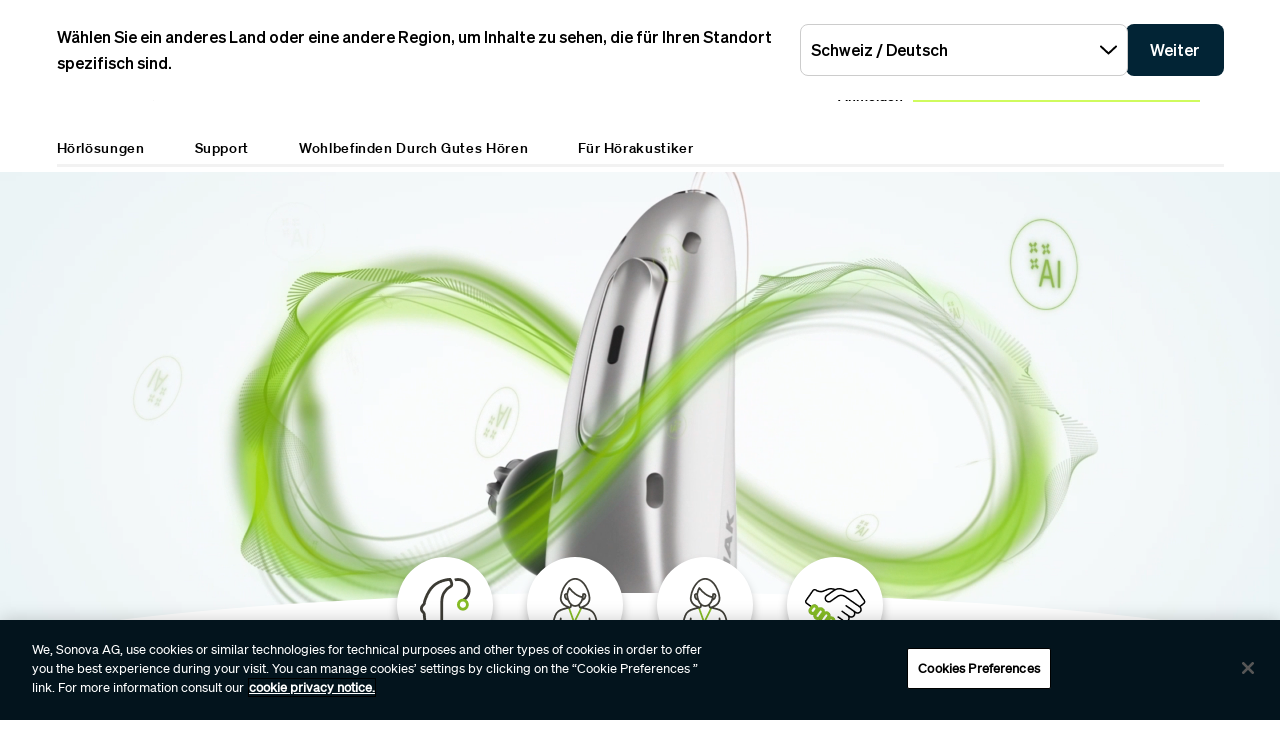

--- FILE ---
content_type: text/html;charset=utf-8
request_url: https://www.phonak.com/de-ch
body_size: 25652
content:

<!DOCTYPE HTML>



<html lang="de-ch" dir="ltr">
    <head>
    

    <meta charset="UTF-8"/>
    <title>Infinio Ultra Hörsysteme | Wiederaufladbare und bluetoothfähige Phonak Hörsysteme</title>
    
    <meta name="description" content="Entdecken Sie Phonak Infinio Ultra: KI-gestützte Hörsysteme mit Sprachverständlichkeit, Bluetooth-Konnektivität und einer langen Akku-Laufzeit."/>
    <meta name="template" content="home"/>
    <meta name="viewport" content="width=device-width, initial-scale=1"/>
    

    

    

    <meta property="og:site_name" content="Phonak"/>
    <meta property="og:type" content="website"/>
    <meta property="og:title" content="Infinio Ultra Hörsysteme | Wiederaufladbare und bluetoothfähige Phonak Hörsysteme"/>
    <meta property="og:description" content="Entdecken Sie Phonak Infinio Ultra: KI-gestützte Hörsysteme mit Sprachverständlichkeit, Bluetooth-Konnektivität und einer langen Akku-Laufzeit."/>
    <meta property="og:url" content="https://www.phonak.com/de-ch"/>
    <meta class="elastic" property="og:path" name="search_path" content="/content/phonak/ch/de"/>
    
    
    <meta name="twitter:site" content="Phonak"/>

    <meta name="twitter:card" content="summary"/>
    <meta name="twitter:title" content="Infinio Ultra Hörsysteme | Wiederaufladbare und bluetoothfähige Phonak Hörsysteme"/>
    <meta name="twitter:description" content="Entdecken Sie Phonak Infinio Ultra: KI-gestützte Hörsysteme mit Sprachverständlichkeit, Bluetooth-Konnektivität und einer langen Akku-Laufzeit."/>

    
    
<meta name="content-page-ref" content="Yb_rukQrtgTvDRounM1QLHgSNPLFPwmbVgRCXc3xOcuhWwaa0WTdNbNYxziF-WWR"/>
<script defer="defer" type="text/javascript" src="/.rum/@adobe/helix-rum-js@%5E2/dist/rum-standalone.js"></script>
<link rel="canonical" href="https://www.phonak.com/de-ch"/>


    

    <link rel="preload" href="/etc.clientlibs/sonova/clientlibs/generated/sonovacore-site-clientlib-phonak/resources/fonts/Teodor-Bold.woff2" as="font" type="font/woff2" crossorigin/>

    <link rel="preload" href="/etc.clientlibs/sonova/clientlibs/generated/sonovacore-site-clientlib-phonak/resources/fonts/soehne-buch.woff2" as="font" type="font/woff2" crossorigin/>

    <link rel="preload" href="/etc.clientlibs/sonova/clientlibs/generated/sonovacore-site-clientlib-phonak/resources/fonts/Teodor-Thin.woff2" as="font" type="font/woff2" crossorigin/>

    <link rel="preload" href="/etc.clientlibs/sonova/clientlibs/generated/sonovacore-site-clientlib-phonak/resources/fonts/soehne-leicht.woff2" as="font" type="font/woff2" crossorigin/>

    <link rel="preload" href="/etc.clientlibs/sonova/clientlibs/generated/sonovacore-site-clientlib-phonak/resources/fonts/Teodor-SemiBold.woff2" as="font" type="font/woff2" crossorigin/>

    <link rel="preload" href="/etc.clientlibs/sonova/clientlibs/generated/sonovacore-site-clientlib-phonak/resources/fonts/soehne-halbfett.woff2" as="font" type="font/woff2" crossorigin/>

    <link rel="preload" href="/etc.clientlibs/sonova/clientlibs/generated/sonovacore-site-clientlib-phonak/resources/fonts/Teodor-Regular.woff2" as="font" type="font/woff2" crossorigin/>

    <link rel="preload" href="/etc.clientlibs/sonova/clientlibs/generated/sonovacore-site-clientlib-phonak/resources/fonts/Teodor-Light.woff2" as="font" type="font/woff2" crossorigin/>

    <link rel="preload" href="/etc.clientlibs/sonova/clientlibs/generated/sonovacore-site-clientlib-phonak/resources/fonts/soehne-extraleicht.woff2" as="font" type="font/woff2" crossorigin/>

    <link rel="preload" href="/etc.clientlibs/sonova/clientlibs/generated/sonovacore-site-clientlib-phonak/resources/fonts/soehne.woff2" as="font" type="font/woff2" crossorigin/>

    <link rel="preload" href="/etc.clientlibs/sonova/clientlibs/generated/sonovacore-site-clientlib-phonak/resources/fonts/Teodor-Medium.woff2" as="font" type="font/woff2" crossorigin/>

    <link rel="preload" href="/etc.clientlibs/sonova/clientlibs/generated/sonovacore-site-clientlib-phonak/resources/fonts/Teodor-ExtraBold.woff2" as="font" type="font/woff2" crossorigin/>

    <link rel="preload" href="/etc.clientlibs/sonova/clientlibs/generated/sonovacore-site-clientlib-phonak/resources/fonts/Teodor-Heavy.woff2" as="font" type="font/woff2" crossorigin/>

    <link rel="preload" href="/etc.clientlibs/sonova/clientlibs/generated/sonovacore-site-clientlib-phonak/resources/fonts/soehne-kraftig.woff2" as="font" type="font/woff2" crossorigin/>



    <link rel="preload" as="style" onload="this.onload=null;this.rel='stylesheet'" href="/etc.clientlibs/phonak/clientlibs/clientlib-base.lc-a8affc578615fe36010d55d25ed3a6a8-lc.min.css">





    
  
  

  

  
  <!-- includes non critical CSS deferred -->
  
    <link rel="preload" as="style" onload="this.onload=null;this.rel='stylesheet'" href="/etc.clientlibs/phonak/clientlibs/generated/clientlib-site.lc-815783aacde83b2494302eff0181440f-lc.min.css">

  

  

  
    
    
    <!-- includes critical CSS inline -->
    <style type="text/css">
      body,html{color:#201f1c;font-family:Soehne Book,Helvetica,Arial,sans-serif;line-height:1.5;margin:0;scrollbar-gutter:stable}body{--scrollbarWidth:17px;--viewportWidth:calc(100vw - var(--scrollbarWidth));padding-top:var(--paddingTop,84px)}body.is-fixed{overflow:hidden}body:has(.cmp-headerv2--has-alert){padding-top:var(--paddingTop,114.391px)}@media(min-width:1280px){body{padding-top:var(--paddingTop,193px)}body:has(.cmp-headerv2--has-alert){padding-top:var(--paddingTop,226.594px)}}.content-centered,body>.body-wrapper>.container{margin:0 auto;max-width:588px;padding:0 24px}@media(min-width:768px){.content-centered,body>.body-wrapper>.container{max-width:1042px;padding:0 56px}}@media(min-width:1280px){.content-centered,body>.body-wrapper>.container{max-width:1279px}}@media(min-width:1440px){.content-centered,body>.body-wrapper>.container{max-width:111pc;padding:0 88px}}a{color:#000}button,input,optgroup,select,textarea{font:inherit}select option{background:#022435;color:#fff}h1:focus,h1:focus-visible{outline:none}*{-webkit-box-sizing:border-box;box-sizing:border-box}.fullwidth{left:50%;margin-left:calc(var(--viewportWidth)*-0.5);position:relative;width:var(--viewportWidth)}@media screen and (max-width:1279px){.mobile-hidden{display:none!important;visibility:hidden!important}}@media(min-width:1280px){.desktop-hidden{display:none!important;visibility:hidden!important}}.body-wrapper{overflow:hidden}.wow{visibility:hidden}@media screen and (orientation:portrait)and (min-height:450px){.portrait-hidden{display:none!important;visibility:hidden!important}}@media screen and (orientation:landscape)and (max-height:450px){.landscape-hidden{display:none!important;visibility:hidden!important}}@-webkit-keyframes expandFromBottomRight{0%{opacity:0;-webkit-transform:scale(0);transform:scale(0)}to{opacity:1;-webkit-transform:scale(1);transform:scale(1)}}@keyframes expandFromBottomRight{0%{opacity:0;-webkit-transform:scale(0);transform:scale(0)}to{opacity:1;-webkit-transform:scale(1);transform:scale(1)}}@-webkit-keyframes shrinkToBottomRight{0%{opacity:1;-webkit-transform:scale(1);transform:scale(1)}to{opacity:0;-webkit-transform:scale(0);transform:scale(0)}}@keyframes shrinkToBottomRight{0%{opacity:1;-webkit-transform:scale(1);transform:scale(1)}to{opacity:0;-webkit-transform:scale(0);transform:scale(0)}}.cmp-inpagenavigation{background-color:#03141d;color:#fff;margin-bottom:40px;position:relative;z-index:10}.cmp-inpagenavigation.sva-utils-margin-top--6px{margin-top:6px}@media(min-width:768px){.cmp-inpagenavigation.sva-utils-margin-top--6px{margin-top:6px}}@media(min-width:1280px){.cmp-inpagenavigation.sva-utils-margin-top--6px{margin-top:6px}}.cmp-inpagenavigation.sva-utils-margin-top--8px{margin-top:6px}@media(min-width:768px){.cmp-inpagenavigation.sva-utils-margin-top--8px{margin-top:8px}}@media(min-width:1280px){.cmp-inpagenavigation.sva-utils-margin-top--8px{margin-top:8px}}.cmp-inpagenavigation.sva-utils-margin-top--10px{margin-top:6px}@media(min-width:768px){.cmp-inpagenavigation.sva-utils-margin-top--10px{margin-top:8px}}@media(min-width:1280px){.cmp-inpagenavigation.sva-utils-margin-top--10px{margin-top:10px}}.cmp-inpagenavigation.sva-utils-margin-bottom--6px{margin-bottom:46px}@media(min-width:768px){.cmp-inpagenavigation.sva-utils-margin-bottom--6px{margin-bottom:46px}}@media(min-width:1280px){.cmp-inpagenavigation.sva-utils-margin-bottom--6px{margin-bottom:46px}}.cmp-inpagenavigation.sva-utils-margin-bottom--8px{margin-bottom:46px}@media(min-width:768px){.cmp-inpagenavigation.sva-utils-margin-bottom--8px{margin-bottom:3pc}}@media(min-width:1280px){.cmp-inpagenavigation.sva-utils-margin-bottom--8px{margin-bottom:3pc}}.cmp-inpagenavigation.sva-utils-margin-bottom--10px{margin-bottom:46px}@media(min-width:768px){.cmp-inpagenavigation.sva-utils-margin-bottom--10px{margin-bottom:3pc}}@media(min-width:1280px){.cmp-inpagenavigation.sva-utils-margin-bottom--10px{margin-bottom:50px}.cmp-inpagenavigation{padding:20px 0}}.cmp-inpagenavigation .aem-GridColumn>.cmp-inpagenavigation__group>.cmp-inpagenavigation__item{margin:0 auto;max-width:588px;padding:0 24px}@media(min-width:768px){.cmp-inpagenavigation .aem-GridColumn>.cmp-inpagenavigation__group>.cmp-inpagenavigation__item{max-width:1042px;padding:0 56px}}@media(min-width:1280px){.cmp-inpagenavigation .aem-GridColumn>.cmp-inpagenavigation__group>.cmp-inpagenavigation__item{max-width:1279px}}@media(min-width:1440px){.cmp-inpagenavigation .aem-GridColumn>.cmp-inpagenavigation__group>.cmp-inpagenavigation__item{max-width:111pc;padding:0 88px}}.cmp-inpagenavigation__group{background:#03141d;left:0;list-style:none;margin:0;max-height:0;overflow:hidden;padding:0;position:absolute;top:14px;-webkit-transition:max-height .25s linear;transition:max-height .25s linear;width:100%;z-index:2}.cmp-inpagenavigation--active .cmp-inpagenavigation__group{max-height:500px}@media(min-width:1280px){.cmp-inpagenavigation__group{display:inline-block;max-height:none;padding:0;position:static;top:auto;vertical-align:middle;width:auto}}.cmp-inpagenavigation__group .cmp-inpagenavigation__group{max-height:none;position:static;top:auto}@media(min-width:1280px){.cmp-inpagenavigation__group .cmp-inpagenavigation__group{margin-left:40px}.cmp-inpagenavigation__group .cmp-inpagenavigation__group .cmp-inpagenavigation__item{display:inline-block}}.cmp-inpagenavigation__title-toggle{-webkit-box-pack:justify;-ms-flex-pack:justify;-webkit-box-align:center;-ms-flex-align:center;align-items:center;-webkit-appearance:none;-moz-appearance:none;appearance:none;background:none;border:0;display:-webkit-box;display:-ms-flexbox;display:flex;font-size:.875rem;justify-content:space-between;margin:0;padding:18px 0;text-align:left;width:100%}.cmp-inpagenavigation--active .cmp-inpagenavigation__title-toggle .cmp-inpagenavigation__title-toggle-icon{-webkit-transform:rotate(180deg);transform:rotate(180deg)}@media(min-width:1280px){.cmp-inpagenavigation__title-toggle{display:none}}.cmp-inpagenavigation__title-toggle-text{color:#fff;line-height:1.3}.cmp-inpagenavigation__title-toggle-title{display:none;font-family:Soehne Semi Bold,Helvetica,Arial,sans-serif;margin-right:1pc}@media(min-width:768px){.cmp-inpagenavigation__title-toggle-title{display:inline}}.cmp-inpagenavigation__title-toggle-icon{background-color:#fff;display:block;height:13px;-webkit-transition:-webkit-transform .1s linear;transition:-webkit-transform .1s linear;transition:transform .1s linear;transition:transform .1s linear,-webkit-transform .1s linear;width:22px;z-index:999}.cmp-inpagenavigation__title{display:none;font-family:Soehne Semi Bold,Helvetica,Arial,sans-serif;font-size:.875rem;font-weight:700;margin:0;padding:0}@media(min-width:1280px){.cmp-inpagenavigation__title{display:inline-block;font-size:1rem;margin-right:4pc;vertical-align:middle}}.cmp-inpagenavigation__item{display:block}@media(min-width:1280px){.cmp-inpagenavigation__item{-webkit-box-pack:start;-ms-flex-pack:start;-webkit-box-align:center;-ms-flex-align:center;align-items:center;display:-webkit-box;display:-ms-flexbox;display:flex;justify-content:flex-start;margin-right:2pc}.cmp-inpagenavigation__item:last-child{margin-bottom:0;margin-right:0}.cmp-inpagenavigation__item:last-child-link{margin-right:0}}@media(min-width:1280px){.cmp-inpagenavigation__item{margin-right:40px}}.cmp-inpagenavigation__item--active,.cmp-inpagenavigation__item--active>.cmp-inpagenavigation__item-link{border-color:#fff}.cmp-inpagenavigation__item-link{border-bottom:1px solid #03141d;color:#fff;display:inline-block;font-size:.875rem;margin:0 0 10px;padding:2px 0;text-decoration:none}@media(min-width:1280px){.cmp-inpagenavigation__item-link{display:inline;font-size:1rem;margin:0 24px;padding:0}}.cmp-inpagenavigation__item-link:hover{border-color:#fff;text-decoration:none}

    </style>
  

  <script type="text/javascript">
    
  </script>
  
    <script async src="/etc.clientlibs/core/wcm/components/commons/datalayer/v1/clientlibs/core.wcm.components.commons.datalayer.v1.lc-70264651675213ed7f7cc5a02a00f621-lc.min.js"></script>



    
    <link rel="icon" sizes="192x192" href="/etc.clientlibs/phonak/clientlibs/generated/clientlib-site/resources/icon-192x192.png"/>
    <link rel="apple-touch-icon" sizes="180x180" href="/etc.clientlibs/phonak/clientlibs/generated/clientlib-site/resources/apple-touch-icon-180x180.png"/>
    <link rel="apple-touch-icon" sizes="167x167" href="/etc.clientlibs/phonak/clientlibs/generated/clientlib-site/resources/apple-touch-icon-167x167.png"/>
    <link rel="apple-touch-icon" sizes="152x152" href="/etc.clientlibs/phonak/clientlibs/generated/clientlib-site/resources/apple-touch-icon-152x152.png"/>
    <link rel="apple-touch-icon" sizes="120x120" href="/etc.clientlibs/phonak/clientlibs/generated/clientlib-site/resources/apple-touch-icon-120x120.png"/>
    <meta name="msapplication-square310x310logo" content="/etc.clientlibs/phonak/clientlibs/generated/clientlib-site/resources/icon-310x310.png"/>
    <meta name="msapplication-wide310x150logo" content="/etc.clientlibs/phonak/clientlibs/generated/clientlib-site/resources/icon-310x150.png"/>
    <meta name="msapplication-square150x150logo" content="/etc.clientlibs/phonak/clientlibs/generated/clientlib-site/resources/icon-150x150.png"/>
    <meta name="msapplication-square70x70logo" content="/etc.clientlibs/phonak/clientlibs/generated/clientlib-site/resources/icon-70x70.png"/>

    

    <script>
      window.googleDataLayer = window.googleDataLayer || [];
      var pageData = JSON.parse("{\x22page\u002D8d274d7474\x22:{\x22@type\x22:\x22phonak\/components\/page\x22,\x22sonovaBrand\x22:\x22Phonak\x22,\x22sonovaRegion\x22:\x22ch\x22,\x22sonovaLanguage\x22:\x22de\x22,\x22pageName\x22:\x22de\u002Dch\x22,\x22pageType\x22:\x22aem\u002Dhtml\x22,\x22pageTitle\x22:\x22Infinio Ultra Hörsysteme | Wiederaufladbare und bluetoothfähige Phonak Hörsysteme\x22,\x22authenticationState\x22:\x22false\x22,\x22xdm:language\x22:\x22de\u002DCH\x22,\x22repo:path\x22:\x22\/content\/phonak\/ch\/de.html\x22,\x22xdm:tags\x22:[],\x22xdm:template\x22:\x22\/conf\/phonak\/settings\/wcm\/templates\/home\x22,\x22dc:description\x22:\x22Entdecken Sie Phonak Infinio Ultra: KI\u002Dgestützte Hörsysteme mit Sprachverständlichkeit, Bluetooth\u002DKonnektivität und einer langen Akku\u002DLaufzeit.\x22,\x22dc:title\x22:\x22Infinio Ultra Hörsysteme | Wiederaufladbare und bluetoothfähige Phonak Hörsysteme\x22,\x22repo:modifyDate\x22:\x222025\u002D10\u002D17T11:23:26Z\x22}}");
      var pageId = "page\u002D8d274d7474";
      if (pageId != "") {
        pageData = pageData[pageId];
      }
      pageData['event'] = 'googleDLReady';
      googleDataLayer.push(pageData);
    </script>
    
    <!-- OneTrust Cookies Consent Notice start for phonak.com -->
<script type="text/javascript" src="https://cdn.cookielaw.org/consent/a3cad216-8692-4702-a85d-06e5c30c35cc/OtAutoBlock.js"></script>
<script src="https://cdn.cookielaw.org/consent/a3cad216-8692-4702-a85d-06e5c30c35cc/otSDKStub.js" data-document-language="true" type="text/javascript" charset="UTF-8" data-domain-script="a3cad216-8692-4702-a85d-06e5c30c35cc" data-dlayer-name="googleDataLayer"></script>
<script type="text/javascript">
function OptanonWrapper() { }
</script>
<!-- OneTrust Cookies Consent Notice end for phonak.com -->

<!-- Initialize Adobe Launch (In the Head) -->
<script src="https://assets.adobedtm.com/538ed2f54f4c/29ab3ec31eb7/launch-80c4703b496a.min.js" async></script>
<!-- End Adobe Launch -->

<style>body {opacity: 100 !important;}</style>
    
    <meta class="elastic" name="search_group" content="pages">
<style>body {opacity: 100 !important;}</style>
<style>.cmp-emersya3d iframe {height: unset; aspect-ratio: 1.0;}</style>
        
        
        
        
    <script type="application/ld+json">
        {
  "@context": "https://schema.org",
  "@type": "Corporation",
  "name": "Sonova",
  "url": "https://www.phonak.com/",
  "logo": "https://www.phonak.com//content/dam/phonak/en/badges/phonak-logo.svg",
  "contactPoint": {
    "@type": "ContactPoint",
    "telephone": "+1-800-831-1117",
    "contactType": "customer service",
    "contactOption": "TollFree",
    "areaServed": "US"
  },
  "sameAs": [
    "https://www.facebook.com/phonak",
    "https://www.instagram.com/phonak/",
    "https://www.linkedin.com/company/phonak/",
    "https://www.youtube.com/phonak"
  ]
}
    </script>

        
    <script type="application/ld+json">
        {
  "@context": "https://schema.org",
  "@type": "WebSite",
  "name": "Phonak",
  "url": "https://www.phonak.com/",
  "potentialAction": {
    "@type": "SearchAction",
    "query-input": "https://www.phonak.com/us/en/search.html?q\u003d{search_term_string}",
    "target": "required name\u003dsearch_term_string"
  }
}
    </script>

        

                              <script>!function(e){var n="https://s.go-mpulse.net/boomerang/";if("False"=="True")e.BOOMR_config=e.BOOMR_config||{},e.BOOMR_config.PageParams=e.BOOMR_config.PageParams||{},e.BOOMR_config.PageParams.pci=!0,n="https://s2.go-mpulse.net/boomerang/";if(window.BOOMR_API_key="6585Q-6DZGN-QSNV4-85XGN-MEYLR",function(){function e(){if(!o){var e=document.createElement("script");e.id="boomr-scr-as",e.src=window.BOOMR.url,e.async=!0,i.parentNode.appendChild(e),o=!0}}function t(e){o=!0;var n,t,a,r,d=document,O=window;if(window.BOOMR.snippetMethod=e?"if":"i",t=function(e,n){var t=d.createElement("script");t.id=n||"boomr-if-as",t.src=window.BOOMR.url,BOOMR_lstart=(new Date).getTime(),e=e||d.body,e.appendChild(t)},!window.addEventListener&&window.attachEvent&&navigator.userAgent.match(/MSIE [67]\./))return window.BOOMR.snippetMethod="s",void t(i.parentNode,"boomr-async");a=document.createElement("IFRAME"),a.src="about:blank",a.title="",a.role="presentation",a.loading="eager",r=(a.frameElement||a).style,r.width=0,r.height=0,r.border=0,r.display="none",i.parentNode.appendChild(a);try{O=a.contentWindow,d=O.document.open()}catch(_){n=document.domain,a.src="javascript:var d=document.open();d.domain='"+n+"';void(0);",O=a.contentWindow,d=O.document.open()}if(n)d._boomrl=function(){this.domain=n,t()},d.write("<bo"+"dy onload='document._boomrl();'>");else if(O._boomrl=function(){t()},O.addEventListener)O.addEventListener("load",O._boomrl,!1);else if(O.attachEvent)O.attachEvent("onload",O._boomrl);d.close()}function a(e){window.BOOMR_onload=e&&e.timeStamp||(new Date).getTime()}if(!window.BOOMR||!window.BOOMR.version&&!window.BOOMR.snippetExecuted){window.BOOMR=window.BOOMR||{},window.BOOMR.snippetStart=(new Date).getTime(),window.BOOMR.snippetExecuted=!0,window.BOOMR.snippetVersion=12,window.BOOMR.url=n+"6585Q-6DZGN-QSNV4-85XGN-MEYLR";var i=document.currentScript||document.getElementsByTagName("script")[0],o=!1,r=document.createElement("link");if(r.relList&&"function"==typeof r.relList.supports&&r.relList.supports("preload")&&"as"in r)window.BOOMR.snippetMethod="p",r.href=window.BOOMR.url,r.rel="preload",r.as="script",r.addEventListener("load",e),r.addEventListener("error",function(){t(!0)}),setTimeout(function(){if(!o)t(!0)},3e3),BOOMR_lstart=(new Date).getTime(),i.parentNode.appendChild(r);else t(!1);if(window.addEventListener)window.addEventListener("load",a,!1);else if(window.attachEvent)window.attachEvent("onload",a)}}(),"".length>0)if(e&&"performance"in e&&e.performance&&"function"==typeof e.performance.setResourceTimingBufferSize)e.performance.setResourceTimingBufferSize();!function(){if(BOOMR=e.BOOMR||{},BOOMR.plugins=BOOMR.plugins||{},!BOOMR.plugins.AK){var n=""=="true"?1:0,t="",a="aoctvnyxzcobm2l6tqua-f-0d972a9f4-clientnsv4-s.akamaihd.net",i="false"=="true"?2:1,o={"ak.v":"39","ak.cp":"1396878","ak.ai":parseInt("778005",10),"ak.ol":"0","ak.cr":9,"ak.ipv":4,"ak.proto":"h2","ak.rid":"29e5ce93","ak.r":44387,"ak.a2":n,"ak.m":"a","ak.n":"essl","ak.bpcip":"3.133.58.0","ak.cport":54746,"ak.gh":"23.192.164.22","ak.quicv":"","ak.tlsv":"tls1.3","ak.0rtt":"","ak.0rtt.ed":"","ak.csrc":"-","ak.acc":"","ak.t":"1769905192","ak.ak":"hOBiQwZUYzCg5VSAfCLimQ==rVh35uawG1UQ4lZUWgYhcSjj/R7ArWIAMtPJnh6TJmjfU+4ghwQczDm4RgSdXsYVqRlfeS9l3KYAaoYT39Cazn2XHmO9NIe2pTuPhEbaCdAonLekbA/j6pLMG24TtpsBYOGEDwlunaJ2+02+Hx/PIpdnpV4xGGS7cKT8tIDpVjIc1xNI8lf/TmfdyDL53V3lRW1SkxNHDG3ZZ2w9vVxSG8ytVB/G03DM4v7f0VRaka7N9pVTr5TgtNwCXb9r12oGgO1cY7r6ZRPhyQg1dRZUGqymHCOOD7PpcP1/EQQLhhMyqSb522DvJ0E4q5Q8VQpUQBsd6xN1UMyQ+Ei9Azb6srwXULupGK4SVXjINOjg699Bw02FqRBwI+3rqABgSrfjceaRcLgwbLISreaCcW1oJwoTLRB+Cq1oI9KL2E7AZfA=","ak.pv":"280","ak.dpoabenc":"","ak.tf":i};if(""!==t)o["ak.ruds"]=t;var r={i:!1,av:function(n){var t="http.initiator";if(n&&(!n[t]||"spa_hard"===n[t]))o["ak.feo"]=void 0!==e.aFeoApplied?1:0,BOOMR.addVar(o)},rv:function(){var e=["ak.bpcip","ak.cport","ak.cr","ak.csrc","ak.gh","ak.ipv","ak.m","ak.n","ak.ol","ak.proto","ak.quicv","ak.tlsv","ak.0rtt","ak.0rtt.ed","ak.r","ak.acc","ak.t","ak.tf"];BOOMR.removeVar(e)}};BOOMR.plugins.AK={akVars:o,akDNSPreFetchDomain:a,init:function(){if(!r.i){var e=BOOMR.subscribe;e("before_beacon",r.av,null,null),e("onbeacon",r.rv,null,null),r.i=!0}return this},is_complete:function(){return!0}}}}()}(window);</script></head>
    <body class="page basicpage" id="page-8d274d7474" data-cmp-data-layer-enabled data-brand="phonak">
        <script>
                window.adobeDataLayer = window.adobeDataLayer || [];
                adobeDataLayer.push({
                    page: JSON.parse("{\x22page\u002D8d274d7474\x22:{\x22@type\x22:\x22phonak\/components\/page\x22,\x22sonovaBrand\x22:\x22Phonak\x22,\x22sonovaRegion\x22:\x22ch\x22,\x22sonovaLanguage\x22:\x22de\x22,\x22pageName\x22:\x22de\u002Dch\x22,\x22pageType\x22:\x22aem\u002Dhtml\x22,\x22pageTitle\x22:\x22Infinio Ultra Hörsysteme | Wiederaufladbare und bluetoothfähige Phonak Hörsysteme\x22,\x22authenticationState\x22:\x22false\x22,\x22xdm:language\x22:\x22de\u002DCH\x22,\x22repo:path\x22:\x22\/content\/phonak\/ch\/de.html\x22,\x22xdm:tags\x22:[],\x22xdm:template\x22:\x22\/conf\/phonak\/settings\/wcm\/templates\/home\x22,\x22dc:description\x22:\x22Entdecken Sie Phonak Infinio Ultra: KI\u002Dgestützte Hörsysteme mit Sprachverständlichkeit, Bluetooth\u002DKonnektivität und einer langen Akku\u002DLaufzeit.\x22,\x22dc:title\x22:\x22Infinio Ultra Hörsysteme | Wiederaufladbare und bluetoothfähige Phonak Hörsysteme\x22,\x22repo:modifyDate\x22:\x222025\u002D10\u002D17T11:23:26Z\x22}}"),
                    event:'cmp:show',
                    eventInfo: {
                        path: 'page.page\u002D8d274d7474'
                    }
                });
        </script>
        
        
        
        <!-- Google Tag Manager -->
<script>(function(w,d,s,l,i){w[l]=w[l]||[];w[l].push({'gtm.start':
new Date().getTime(),event:'gtm.js'});var f=d.getElementsByTagName(s)[0],
j=d.createElement(s),dl=l!='dataLayer'?'&l='+l:'';j.setAttributeNode(d.createAttribute('data-ot-ignore'));j.async=true;j.src=
'https://www.googletagmanager.com/gtm.js?id='+i+dl;f.parentNode.insertBefore(j,f);
})(window,document,'script','googleDataLayer','GTM-5FXJD7B');</script>
<!-- End Google Tag Manager -->
        
        
            <div class="cmp-page__skiptomaincontent">
  
    <a class="cmp-page__skiptomaincontent-link" style="
         position: fixed;
         top: 0;
         left: 0;
         opacity: 0;
         margin: -1px;
         padding: 0;
         transition: opacity 0.3s ease-in-out, visibility 0.3s ease-in-out;
         z-index: 300;" data-skip-to-main-selector="main-content" href="#main-content">Skip to main content</a>
  
</div>

    
<link rel="stylesheet" href="/etc.clientlibs/sonova/clientlibs/clientlib-skiptomaincontent.lc-3d29f2bf980df08420dee1a0fef37377-lc.min.css" type="text/css">
<script src="/etc.clientlibs/sonova/clientlibs/clientlib-skiptomaincontent.lc-3002c9dd6c0955979432eaf00bd40b5d-lc.min.js"></script>




            <main class="body-wrapper">
                
<div class="root container responsivegrid">
    <div>
        
            
    <div id="container-9d7e49c6fd" class="cmp-container">
        


<div class="aem-Grid aem-Grid--12 aem-Grid--default--12 ">
    
    <div class="experiencefragment aem-GridColumn aem-GridColumn--default--12">
<div id="experiencefragment-193f168294" class="cmp-experiencefragment cmp-experiencefragment--header">

    <div>
        
            
            
    
    <div id="container-49b3c23535" class="cmp-container">
        
        <div class="headerv2">
<header class="cmp-headerv2  ">
    <div class="cmp-headerv2__alerts-container">
        <div>


<div class="cmp-country-selector" data-global-page-text="Globale Seite" data-global-page-link="/de-ch/weltweite-standorte" data-global-page-target="_blank" data-country-selector-reference="/content/experience-fragments/phonak/ch/de/site/header/master/jcr:content/root/headerv2_copy/countryselector" data-brand-name="phonak" data-is-excluded-from-dismissal="false" data-page-path="/content/phonak/ch/de">
    <h5 class="cmp-country-selector__description">
        Wählen Sie ein anderes Land oder eine andere Region, um Inhalte zu sehen, die für Ihren Standort spezifisch sind.
    </h5>
    <div class="cmp-country-selector__content">
        
        <div class="cmp-country-selector__dropdown">
            <button id="dropdownButton" class="dropdown-button cmp-country-selector__dropdown-button" aria-controls="dropdownList" aria-label="Wählen Sie das gewünschte Dropdown">
                <span class="cmp-country-selector__dropdown-text"></span>
                <span class="icon icon-chevron-down"></span>
            </button>
            <ul id="dropdownList" class="dropdown-list cmp-country-selector__dropdown-list" role="list" tabindex="-1" aria-expanded="false">
            </ul>
        </div>
        
        <button class="cmp-country-selector__button">
            Weiter
        </button>
    </div>
    
    <button class="cmp-country-selector__close-btn" aria-label="Schließen Sie das Banner für die Länderauswahl">
        <span class="icon-close icon" role="presentation"></span>
    </button>
</div>

</div>
        <div>


    

</div>
    </div>
    <div class="cmp-headerv2__container content-centered relative">
        <div class="cmp-headerv2__top">
            <div class="aem-Grid aem-Grid--12 aem-Grid--default--12">
                <div class="cmp-headerv2__top-mobile-wrapper aem-GridColumn aem-GridColumn--default--6 aem-GridColumn--medium--12 aem-GridColumn--small--12">
                    <div class="cmp-headerv2-logo__wrapper">
                        
                        
                        
                        
    <div class="cmp-image">
        <a class="cmp-image__link" href="https://www.phonak.com/de-ch" data-cmp-clickable id="header-logo-headerv2-2851a6d1cd" data-cmp-data-layer="{&#34;header-logo-headerv2-2851a6d1cd&#34;:{&#34;@type&#34;:&#34;phonak/components/headerv2&#34;,&#34;linkCategory&#34;:&#34;logo&#34;,&#34;linkSubCategory&#34;:&#34;logo&#34;,&#34;dc:title&#34;:&#34;Phonak logo&#34;,&#34;xdm:linkURL&#34;:&#34;https://www.phonak.com/de-ch&#34;}}">
            <img src="/content/dam/phonak/en/badges/phonak-logo.svg" loading="lazy" class="cmp-image__image" itemprop="contentUrl" alt="Phonak logo"/>
        </a>
    </div>
    
    


                    </div>
                    <div class="cmp-headerv2__mobile-btns desktop-hide">
                        
                            
                                <div class="cmp-headerv2-languagenavigation cmp-headerv2__top-link desktop-hide" aria-labelledby="headerv2-d6b8d021c2__language-active">
                                    <button class="cmp-headerv2-languagenavigation__button" type="button" aria-expanded="false">
                                        <span class="icon-language" id="headerv2-d6b8d021c2__language-active">DE</span>
                                        <span class="icon-triangle"></span>
                                    </button>
                                    
                                        <ul class="cmp-headerv2-languagenavigation__group" role="listbox" aria-expanded="false">
                                            <li class="cmp-headerv2-languagenavigation__item is-active" role="option">
                                                <a class="cmp-headerv2-languagenavigation__item-link" href="/de-ch" id="header-languages-DE-headerv2-2851a6d1cd" data-cmp-clickable data-cmp-data-layer="{&#34;header-languages-DE-headerv2-2851a6d1cd&#34;:{&#34;@type&#34;:&#34;phonak/components/headerv2&#34;,&#34;linkCategory&#34;:&#34;utility&#34;,&#34;linkSubCategory&#34;:&#34;utility&#34;,&#34;dc:title&#34;:&#34;DE&#34;,&#34;xdm:linkURL&#34;:&#34;/content/phonak/ch/de.html&#34;}}">
                                                    <span class="icon-check"></span>
                                                    DE
                                                </a>
                                            </li>
                                        
                                            <li class="cmp-headerv2-languagenavigation__item " role="option">
                                                <a class="cmp-headerv2-languagenavigation__item-link" href="/fr-ch" id="header-languages-FR-headerv2-2851a6d1cd" data-cmp-clickable data-cmp-data-layer="{&#34;header-languages-FR-headerv2-2851a6d1cd&#34;:{&#34;@type&#34;:&#34;phonak/components/headerv2&#34;,&#34;linkCategory&#34;:&#34;utility&#34;,&#34;linkSubCategory&#34;:&#34;utility&#34;,&#34;dc:title&#34;:&#34;FR&#34;,&#34;xdm:linkURL&#34;:&#34;/content/phonak/ch/fr.html&#34;}}">
                                                    <span class="icon-check"></span>
                                                    FR
                                                </a>
                                            </li>
                                        </ul>
                                    
                                </div>
                            
                        
                        <div class="cmp-headerv2-search__wrapper">
                            <button class="cmp-headerv2-search__button" id="header-search-headerv2-d6b8d021c2" data-cmp-clickable data-cmp-data-layer="{&#34;header-search-headerv2-d6b8d021c2&#34;:{&#34;@type&#34;:&#34;phonak/components/headerv2&#34;,&#34;linkCategory&#34;:&#34;utility&#34;,&#34;linkSubCategory&#34;:&#34;utility&#34;,&#34;dc:title&#34;:&#34;Search&#34;,&#34;xdm:linkURL&#34;:&#34;&#34;}}" aria-label="Search">
                                <span class="icon-search"></span>
                            </button>
                        </div>
                        <div class="cmp-headerv2-hamburger__mobile">
                            <button class="cmp-headerv2-hamburger__mobile-closed" id="header-open-headerv2-d6b8d021c2" data-cmp-clickable data-cmp-data-layer="{&#34;header-open-headerv2-d6b8d021c2&#34;:{&#34;@type&#34;:&#34;phonak/components/headerv2&#34;,&#34;linkCategory&#34;:&#34;utility&#34;,&#34;linkSubCategory&#34;:&#34;utility&#34;,&#34;dc:title&#34;:&#34;Open Menu&#34;,&#34;xdm:linkURL&#34;:&#34;&#34;}}" aria-label="Open Menu">
                                <span class="icon-menu"></span>
                            </button>
                            <button class="cmp-headerv2-hamburger__mobile-open" id="header-close-headerv2-d6b8d021c2" data-cmp-clickable data-cmp-data-layer="{&#34;header-close-headerv2-d6b8d021c2&#34;:{&#34;@type&#34;:&#34;phonak/components/headerv2&#34;,&#34;linkCategory&#34;:&#34;utility&#34;,&#34;linkSubCategory&#34;:&#34;utility&#34;,&#34;dc:title&#34;:&#34;Close&#34;,&#34;xdm:linkURL&#34;:&#34;&#34;}}" aria-label="Close">
                                <span class="icon-close"></span>
                                Close
                            </button>
                        </div>
                    </div>
                </div>
                <div class="aem-GridColumn aem-GridColumn--default--6 aem-GridColumn--medium--12 aem-GridColumn--small--12">
                    <div class="cmp-headerv2__top-links-wrapper">
                        
                        
                            <a href="/de-ch/online-hoertest" target="_blank" class="cmp-headerv2__hearing-test cmp-headerv2__top-link" id="header-on-line-hearing-headerv2-d6b8d021c2" data-cmp-clickable data-cmp-data-layer="{&#34;header-on-line-hearing-headerv2-d6b8d021c2&#34;:{&#34;@type&#34;:&#34;phonak/components/headerv2&#34;,&#34;linkCategory&#34;:&#34;utility&#34;,&#34;linkSubCategory&#34;:&#34;utility&#34;,&#34;dc:title&#34;:&#34;Online-Hörtest&#34;,&#34;xdm:linkURL&#34;:&#34;/content/phonak/ch/de/online-hearing-test.html&#34;}}" role="link">
                                <span class="icon-soundwave"></span>
                                Online-Hörtest
                            </a>
                        
                            
                                <div class="cmp-headerv2-languagenavigation cmp-headerv2__top-link mobile-hide">
                                    <button class="cmp-headerv2-languagenavigation__button" type="button" aria-expanded="false" aria-label="DE">
                                        <span class="icon-language">DE</span>
                                        <span class="icon-triangle"></span>
                                    </button>
                                    
                                        <ul class="cmp-headerv2-languagenavigation__group" role="listbox" aria-expanded="false">
                                            <li class="cmp-headerv2-languagenavigation__item is-active" role="option">
                                                <a class="cmp-headerv2-languagenavigation__item-link" href="/de-ch" id="header-languages-DE-headerv2-2851a6d1cd" data-cmp-clickable data-cmp-data-layer="{&#34;header-languages-DE-headerv2-2851a6d1cd&#34;:{&#34;@type&#34;:&#34;phonak/components/headerv2&#34;,&#34;linkCategory&#34;:&#34;utility&#34;,&#34;linkSubCategory&#34;:&#34;utility&#34;,&#34;dc:title&#34;:&#34;DE&#34;,&#34;xdm:linkURL&#34;:&#34;/content/phonak/ch/de.html&#34;}}">
                                                    <span class="icon-check"></span>
                                                    DE
                                                </a>
                                            </li>
                                        
                                            <li class="cmp-headerv2-languagenavigation__item " role="option">
                                                <a class="cmp-headerv2-languagenavigation__item-link" href="/fr-ch" id="header-languages-FR-headerv2-2851a6d1cd" data-cmp-clickable data-cmp-data-layer="{&#34;header-languages-FR-headerv2-2851a6d1cd&#34;:{&#34;@type&#34;:&#34;phonak/components/headerv2&#34;,&#34;linkCategory&#34;:&#34;utility&#34;,&#34;linkSubCategory&#34;:&#34;utility&#34;,&#34;dc:title&#34;:&#34;FR&#34;,&#34;xdm:linkURL&#34;:&#34;/content/phonak/ch/fr.html&#34;}}">
                                                    <span class="icon-check"></span>
                                                    FR
                                                </a>
                                            </li>
                                        </ul>
                                    
                                </div>
                            
                        
                        
                            
                                <div class="cmp-headerv2__signIn cmp-headerv2__top-link">
                                    <a class="cmp-headerv2__signIn-option" data-cmp-clickable data-cmp-data-layer="{&#34;header-sign-in-headerv2-d6b8d021c2&#34;:{&#34;@type&#34;:&#34;phonak/components/headerv2&#34;,&#34;linkCategory&#34;:&#34;utility&#34;,&#34;linkSubCategory&#34;:&#34;utility&#34;,&#34;dc:title&#34;:&#34;Anmelden&#34;,&#34;xdm:linkURL&#34;:&#34;/content/phonak/ch/de/sign-in.html&#34;}}" href="/de-ch/anmelden" id="header-sign-in-headerv2-d6b8d021c2" target="_self">
                                        <span class="icon-profile"></span>
                                        <span class="cmp-headerv2__signIn-text" id="header-sign-in-headerv2-d6b8d021c2-text">
                Anmelden
                </span>
                                    </a>
                                    
                                    
                                </div>
                            
                        
                        <div class="cmp-headerv2-cta__wrapper cmp-headerv2__top-link">
                            <div>
    <a class="cmp-button" href="/de-ch/einen-hoerakustiker-finden" target="_self" id="header-ctaLink-headerv2-2851a6d1cd" data-cmp-clickable data-cmp-data-layer="{&#34;header-ctaLink-headerv2-2851a6d1cd&#34;:{&#34;@type&#34;:&#34;phonak/components/headerv2&#34;,&#34;linkCategory&#34;:&#34;cta&#34;,&#34;linkSubCategory&#34;:&#34;cta&#34;,&#34;dc:title&#34;:&#34;Hörakustik-Fachgeschäft finden&#34;,&#34;xdm:linkURL&#34;:&#34;/content/phonak/ch/de/find-a-provider.html&#34;}}">
        <span class="cmp-button__text">Hörakustik-Fachgeschäft finden</span>
    </a>
</div>
                        </div>
                        <button class="cmp-headerv2-search__button cmp-headerv2__top-link mobile-hide" data-cmp-clickable data-cmp-data-layer="{&#34;header-search-headerv2-d6b8d021c2&#34;:{&#34;@type&#34;:&#34;phonak/components/headerv2&#34;,&#34;linkCategory&#34;:&#34;utility&#34;,&#34;linkSubCategory&#34;:&#34;utility&#34;,&#34;dc:title&#34;:&#34;Search&#34;,&#34;xdm:linkURL&#34;:&#34;&#34;}}" aria-label="Search">
                            <span class="icon-search"></span>
                        </button>
                    </div>
                </div>
            </div>
        </div>

        <div class="cmp-headerv2__bottom">
            <div class="aem-Grid aem-Grid--12 aem-Grid--default--12 vertical-center">
                <div class="aem-GridColumn aem-GridColumn--default--8 aem-GridColumn--large--8 aem-GridColumn--medium--12 aem-GridColumn--small--12">

                    
                    <div class="cmp-headerv2-nav__wrapper">
                        <nav aria-label="Main Navigation" class="cmp-headerv2-nav__main-navigation">
                            <ul class="cmp-headerv2-nav__items">
                                <li class="cmp-headerv2-nav__item">
                                    <button id="navlink-0" class="cmp-headerv2-nav__item-link" aria-label="Hörlösungen" aria-controls="navlink-panel-0" aria-expanded="false" data-cmp-clickable data-cmp-data-layer="{&#34;header-nav-Hörlösungen-headerv2-2851a6d1cd&#34;:{&#34;@type&#34;:&#34;phonak/components/headerv2&#34;,&#34;linkCategory&#34;:&#34;Hörlösungen&#34;,&#34;linkSubCategory&#34;:&#34;Hörlösungen&#34;,&#34;dc:title&#34;:&#34;Hörlösungen&#34;,&#34;xdm:linkURL&#34;:&#34;#&#34;}}" data-index="0" tabindex="0" type="button">
                                        <span class="cmp-headerv2-nav__item-link__text">
                                            Hörlösungen
                                        </span>
                                    </button>
                                    <div class="cmp-headerv2-meganavcontainer-content" id="navlink-panel-0" role="region" aria-labelledby="navlink-0" aria-hidden="true">
                                        <div class="cmp-headerv2-content-scroll">
                                            <div class="cmp-headerv2-content-centered">
                                                
    <div>
        
            
    <div id="container-fa5969aa89" class="cmp-container">
        


<div class="aem-Grid aem-Grid--12 aem-Grid--default--12 ">
    
    <div class="meganavcontainerv2 aem-GridColumn aem-GridColumn--default--12">

<div class="cmp-meganavcontainerv2 " data-btn-label-close="Close">
	<div class="cmp-meganavcontainerv2__container">
		<div class="cmp-meganavcontainerv2__btns-wrapper">
			<button type="button" class="btn-close mobile-hide" id="header-close-meganavcontainerv2-9de62383d4" data-cmp-clickable data-cmp-data-layer="{&#34;header-close-meganavcontainerv2-9de62383d4&#34;:{&#34;@type&#34;:&#34;sonova/components/headerv2&#34;,&#34;linkCategory&#34;:&#34;utility&#34;,&#34;linkSubCategory&#34;:&#34;utility&#34;,&#34;dc:title&#34;:&#34;Close&#34;,&#34;xdm:linkURL&#34;:&#34;&#34;}}" aria-label="Close">
				<span class="icon-close mobile-hide"></span>
			</button>
		</div>
		<div class="cmp-meganavcontainerv2__content">
			<div class="cmp-meganavcontainerv2__link-container">
				<div>
    <div>
        
            
    <div id="container-a1bc0ffb05" class="cmp-container">
        


<div class="aem-Grid aem-Grid--12 aem-Grid--default--12 ">
    
    <div class="meganavitemv2 aem-GridColumn--default--none aem-GridColumn aem-GridColumn--offset--default--0 aem-GridColumn--default--2">


<ul class="cmp-meganavcontainerv2__items-list">
	<li class="cmp-meganavcontainerv2__item">
		<div class="cmp-meganavcontainerv2__item-title">
			Ihre Reise zum Hören beginnt hier
		</div>
		<ul class="cmp-meganavcontainerv2__sub-list">
			<li class="cmp-meganavcontainerv2__sub-list-item">
				<a href="/de-ch/online-hoertest" class="cmp-meganavcontainerv2__item-link" id="meganavSubItem-b36eeffecf" data-cmp-clickable data-cmp-data-layer="{&#34;meganavSubItem-b36eeffecf&#34;:{&#34;@type&#34;:&#34;phonak/components/headerv2&#34;,&#34;linkCategory&#34;:&#34;Hörlösungen&#34;,&#34;linkSubCategory&#34;:&#34;Ihre Reise zum Hören beginnt hier&#34;,&#34;dc:title&#34;:&#34;Online-Hörtest&#34;,&#34;xdm:linkURL&#34;:&#34;/content/phonak/ch/de/online-hearing-test.html&#34;}}">
					<div>
						<span class="text">
							Online-Hörtest
						</span>
					</div>
				</a>
			</li>
		
			<li class="cmp-meganavcontainerv2__sub-list-item">
				<a href="/de-ch/hoerloesungen/kosten-kostenuebernahme" class="cmp-meganavcontainerv2__item-link" id="meganavSubItem-59bf116fe2" data-cmp-clickable data-cmp-data-layer="{&#34;meganavSubItem-59bf116fe2&#34;:{&#34;@type&#34;:&#34;phonak/components/headerv2&#34;,&#34;linkCategory&#34;:&#34;Hörlösungen&#34;,&#34;linkSubCategory&#34;:&#34;Ihre Reise zum Hören beginnt hier&#34;,&#34;dc:title&#34;:&#34;Hörsysteme – Kosten und Optionen&#34;,&#34;xdm:linkURL&#34;:&#34;/content/phonak/ch/de/hearing-devices/cost-and-coverage.html&#34;}}">
					<div>
						<span class="text">
							Hörsysteme – Kosten und Optionen
						</span>
					</div>
				</a>
			</li>
		
			<li class="cmp-meganavcontainerv2__sub-list-item">
				<a href="/de-ch/einen-hoerakustiker-finden" class="cmp-meganavcontainerv2__item-link" id="meganavSubItem-c940edd80b" data-cmp-clickable data-cmp-data-layer="{&#34;meganavSubItem-c940edd80b&#34;:{&#34;@type&#34;:&#34;phonak/components/headerv2&#34;,&#34;linkCategory&#34;:&#34;Hörlösungen&#34;,&#34;linkSubCategory&#34;:&#34;Ihre Reise zum Hören beginnt hier&#34;,&#34;dc:title&#34;:&#34;Hörakustik-Fachgeschäft finden&#34;,&#34;xdm:linkURL&#34;:&#34;/content/phonak/ch/de/find-a-provider.html&#34;}}">
					<div>
						<span class="text">
							Hörakustik-Fachgeschäft finden
						</span>
					</div>
				</a>
			</li>
		</ul>
	</li>
</ul></div>
<div class="meganavitemv2 aem-GridColumn--default--none aem-GridColumn aem-GridColumn--offset--default--0 aem-GridColumn--default--2">


<ul class="cmp-meganavcontainerv2__items-list">
	<li class="cmp-meganavcontainerv2__item">
		<div class="cmp-meganavcontainerv2__item-title">
			Hörsysteme und Hörlösungen
		</div>
		<ul class="cmp-meganavcontainerv2__sub-list">
			<li class="cmp-meganavcontainerv2__sub-list-item">
				<a href="/de-ch/hoerloesungen/hoersysteme" class="cmp-meganavcontainerv2__item-link" id="meganavSubItem-13ceb1497a" data-cmp-clickable data-cmp-data-layer="{&#34;meganavSubItem-13ceb1497a&#34;:{&#34;@type&#34;:&#34;phonak/components/headerv2&#34;,&#34;linkCategory&#34;:&#34;Hörlösungen&#34;,&#34;linkSubCategory&#34;:&#34;Hörsysteme und Hörlösungen&#34;,&#34;dc:title&#34;:&#34;Alle Hörgeräte anzeigen &#34;,&#34;xdm:linkURL&#34;:&#34;/content/phonak/ch/de/hearing-devices/hearing-aids.html&#34;}}">
					<div>
						<span class="text">
							Alle Hörgeräte anzeigen 
						</span>
					</div>
				</a>
			</li>
		
			<li class="cmp-meganavcontainerv2__sub-list-item">
				<a href="/de-ch/hoerloesungen/hoersysteme/audeo-infinio" class="cmp-meganavcontainerv2__item-link" id="meganavSubItem-eeb507981f" data-cmp-clickable data-cmp-data-layer="{&#34;meganavSubItem-eeb507981f&#34;:{&#34;@type&#34;:&#34;phonak/components/headerv2&#34;,&#34;linkCategory&#34;:&#34;Hörlösungen&#34;,&#34;linkSubCategory&#34;:&#34;Hörsysteme und Hörlösungen&#34;,&#34;dc:title&#34;:&#34;Audéo Infinio (Ultra) R&#34;,&#34;xdm:linkURL&#34;:&#34;/content/phonak/ch/de/hearing-devices/hearing-aids/audeo-infinio.html&#34;}}">
					<div>
						<span class="text">
							Audéo Infinio (Ultra) R
						</span>
					</div>
				</a>
			</li>
		
			<li class="cmp-meganavcontainerv2__sub-list-item">
				<a href="/de-ch/hoerloesungen/hoersysteme/audeo-sphere" class="cmp-meganavcontainerv2__item-link" id="meganavSubItem-dc44ededd1" data-cmp-clickable data-cmp-data-layer="{&#34;meganavSubItem-dc44ededd1&#34;:{&#34;@type&#34;:&#34;phonak/components/headerv2&#34;,&#34;linkCategory&#34;:&#34;Hörlösungen&#34;,&#34;linkSubCategory&#34;:&#34;Hörsysteme und Hörlösungen&#34;,&#34;dc:title&#34;:&#34;Audéo Infinio (Ultra) Sphere&#34;,&#34;xdm:linkURL&#34;:&#34;/content/phonak/ch/de/hearing-devices/hearing-aids/audeo-sphere.html&#34;}}">
					<div>
						<span class="text">
							Audéo Infinio (Ultra) Sphere
						</span>
					</div>
				</a>
			</li>
		
			<li class="cmp-meganavcontainerv2__sub-list-item">
				<a href="/de-ch/hoerloesungen/hoersysteme/virto-infinio" class="cmp-meganavcontainerv2__item-link" id="meganavSubItem-81f69b871b" data-cmp-clickable data-cmp-data-layer="{&#34;meganavSubItem-81f69b871b&#34;:{&#34;@type&#34;:&#34;phonak/components/headerv2&#34;,&#34;linkCategory&#34;:&#34;Hörlösungen&#34;,&#34;linkSubCategory&#34;:&#34;Hörsysteme und Hörlösungen&#34;,&#34;dc:title&#34;:&#34;Virto R Infinio&#34;,&#34;xdm:linkURL&#34;:&#34;/content/phonak/ch/de/hearing-devices/hearing-aids/virto-infinio.html&#34;}}">
					<div>
						<span class="text">
							Virto R Infinio
						</span>
					</div>
				</a>
			</li>
		
			<li class="cmp-meganavcontainerv2__sub-list-item">
				<a href="/de-ch/hoerloesungen/hoersysteme/cros-infinio" class="cmp-meganavcontainerv2__item-link" id="meganavSubItem-4d5bb3c5bb" data-cmp-clickable data-cmp-data-layer="{&#34;meganavSubItem-4d5bb3c5bb&#34;:{&#34;@type&#34;:&#34;phonak/components/headerv2&#34;,&#34;linkCategory&#34;:&#34;Hörlösungen&#34;,&#34;linkSubCategory&#34;:&#34;Hörsysteme und Hörlösungen&#34;,&#34;dc:title&#34;:&#34;CROS Infinio&#34;,&#34;xdm:linkURL&#34;:&#34;/content/phonak/ch/de/hearing-devices/hearing-aids/cros-infinio.html&#34;}}">
					<div>
						<span class="text">
							CROS Infinio
						</span>
					</div>
				</a>
			</li>
		
			<li class="cmp-meganavcontainerv2__sub-list-item">
				<a href="/de-ch/hoerloesungen/hoersysteme/naida-l" class="cmp-meganavcontainerv2__item-link" id="meganavSubItem-96c869b1ac" data-cmp-clickable data-cmp-data-layer="{&#34;meganavSubItem-96c869b1ac&#34;:{&#34;@type&#34;:&#34;phonak/components/headerv2&#34;,&#34;linkCategory&#34;:&#34;Hörlösungen&#34;,&#34;linkSubCategory&#34;:&#34;Hörsysteme und Hörlösungen&#34;,&#34;dc:title&#34;:&#34;Naída Lumity&#34;,&#34;xdm:linkURL&#34;:&#34;/content/phonak/ch/de/hearing-devices/hearing-aids/naida-l.html&#34;}}">
					<div>
						<span class="text">
							Naída Lumity
						</span>
					</div>
				</a>
			</li>
		
			<li class="cmp-meganavcontainerv2__sub-list-item">
				<a href="/de-ch/hoerloesungen/hoersysteme/sky-lumity-kids" class="cmp-meganavcontainerv2__item-link" id="meganavSubItem-3847546da5" data-cmp-clickable data-cmp-data-layer="{&#34;meganavSubItem-3847546da5&#34;:{&#34;@type&#34;:&#34;phonak/components/headerv2&#34;,&#34;linkCategory&#34;:&#34;Hörlösungen&#34;,&#34;linkSubCategory&#34;:&#34;Hörsysteme und Hörlösungen&#34;,&#34;dc:title&#34;:&#34;Sky Lumity&#34;,&#34;xdm:linkURL&#34;:&#34;/content/phonak/ch/de/hearing-devices/hearing-aids/sky-lumity.html&#34;}}">
					<div>
						<span class="text">
							Sky Lumity
						</span>
					</div>
				</a>
			</li>
		
			<li class="cmp-meganavcontainerv2__sub-list-item">
				<a href="/de-ch/hoerloesungen/hoersysteme/lumity-hearing-aids" class="cmp-meganavcontainerv2__item-link" id="meganavSubItem-63868a3d65" data-cmp-clickable data-cmp-data-layer="{&#34;meganavSubItem-63868a3d65&#34;:{&#34;@type&#34;:&#34;phonak/components/headerv2&#34;,&#34;linkCategory&#34;:&#34;Hörlösungen&#34;,&#34;linkSubCategory&#34;:&#34;Hörsysteme und Hörlösungen&#34;,&#34;dc:title&#34;:&#34;Lumity-Hörsysteme&#34;,&#34;xdm:linkURL&#34;:&#34;/content/phonak/ch/de/hearing-devices/hearing-aids/lumity-hearing-aids.html&#34;}}">
					<div>
						<span class="text">
							Lumity-Hörsysteme
						</span>
					</div>
				</a>
			</li>
		
			<li class="cmp-meganavcontainerv2__sub-list-item">
				<a href="/de-ch/hoerloesungen/hoersysteme/slim" class="cmp-meganavcontainerv2__item-link" id="meganavSubItem-987326d735" data-cmp-clickable data-cmp-data-layer="{&#34;meganavSubItem-987326d735&#34;:{&#34;@type&#34;:&#34;phonak/components/headerv2&#34;,&#34;linkCategory&#34;:&#34;Hörlösungen&#34;,&#34;linkSubCategory&#34;:&#34;Hörsysteme und Hörlösungen&#34;,&#34;dc:title&#34;:&#34;Phonak Slim&#34;,&#34;xdm:linkURL&#34;:&#34;/content/phonak/ch/de/hearing-devices/hearing-aids/slim.html&#34;}}">
					<div>
						<span class="text">
							Phonak Slim
						</span>
					</div>
				</a>
			</li>
		
			<li class="cmp-meganavcontainerv2__sub-list-item">
				<a href="/de-ch/hoerloesungen/hoersysteme/phonak-terra" class="cmp-meganavcontainerv2__item-link" id="meganavSubItem-9f62982fe3" data-cmp-clickable data-cmp-data-layer="{&#34;meganavSubItem-9f62982fe3&#34;:{&#34;@type&#34;:&#34;phonak/components/headerv2&#34;,&#34;linkCategory&#34;:&#34;Hörlösungen&#34;,&#34;linkSubCategory&#34;:&#34;Hörsysteme und Hörlösungen&#34;,&#34;dc:title&#34;:&#34;Terra&#34;,&#34;xdm:linkURL&#34;:&#34;/content/phonak/ch/de/hearing-devices/hearing-aids/terra.html&#34;}}">
					<div>
						<span class="text">
							Terra
						</span>
					</div>
				</a>
			</li>
		</ul>
	</li>
</ul></div>
<div class="meganavitemv2 aem-GridColumn--default--none aem-GridColumn aem-GridColumn--offset--default--0 aem-GridColumn--default--2">


<ul class="cmp-meganavcontainerv2__items-list">
	<li class="cmp-meganavcontainerv2__item">
		<div class="cmp-meganavcontainerv2__item-title">
			Zubehör für Hörgeräte
		</div>
		<ul class="cmp-meganavcontainerv2__sub-list">
			<li class="cmp-meganavcontainerv2__sub-list-item">
				<a href="/de-ch/hoerloesungen/zubehoer" class="cmp-meganavcontainerv2__item-link" id="meganavSubItem-5d81224b49" data-cmp-clickable data-cmp-data-layer="{&#34;meganavSubItem-5d81224b49&#34;:{&#34;@type&#34;:&#34;phonak/components/headerv2&#34;,&#34;linkCategory&#34;:&#34;Hörlösungen&#34;,&#34;linkSubCategory&#34;:&#34;Zubehör für Hörgeräte&#34;,&#34;dc:title&#34;:&#34;Alle Zubehörteile für Hörgeräte anzeigen&#34;,&#34;xdm:linkURL&#34;:&#34;/content/phonak/ch/de/hearing-devices/accessories.html&#34;}}">
					<div>
						<span class="text">
							Alle Zubehörteile für Hörgeräte anzeigen
						</span>
					</div>
				</a>
			</li>
		
			<li class="cmp-meganavcontainerv2__sub-list-item">
				<a href="/de-ch/hoerloesungen/zubehoer/tv-connector-fuer-hoersysteme" class="cmp-meganavcontainerv2__item-link" id="meganavSubItem-f03489a271" data-cmp-clickable data-cmp-data-layer="{&#34;meganavSubItem-f03489a271&#34;:{&#34;@type&#34;:&#34;phonak/components/headerv2&#34;,&#34;linkCategory&#34;:&#34;Hörlösungen&#34;,&#34;linkSubCategory&#34;:&#34;Zubehör für Hörgeräte&#34;,&#34;dc:title&#34;:&#34;TV Connector für Hörsysteme&#34;,&#34;xdm:linkURL&#34;:&#34;/content/phonak/ch/de/hearing-devices/accessories/tv-connector-for-hearing-aids.html&#34;}}">
					<div>
						<span class="text">
							TV Connector für Hörsysteme
						</span>
					</div>
				</a>
			</li>
		
			<li class="cmp-meganavcontainerv2__sub-list-item">
				<a href="/de-ch/hoerloesungen/zubehoer/partnermic" class="cmp-meganavcontainerv2__item-link" id="meganavSubItem-00b8dd4497" data-cmp-clickable data-cmp-data-layer="{&#34;meganavSubItem-00b8dd4497&#34;:{&#34;@type&#34;:&#34;phonak/components/headerv2&#34;,&#34;linkCategory&#34;:&#34;Hörlösungen&#34;,&#34;linkSubCategory&#34;:&#34;Zubehör für Hörgeräte&#34;,&#34;dc:title&#34;:&#34;Phonak PartnerMic&#34;,&#34;xdm:linkURL&#34;:&#34;/content/phonak/ch/de/hearing-devices/accessories/partnermic.html&#34;}}">
					<div>
						<span class="text">
							Phonak PartnerMic
						</span>
					</div>
				</a>
			</li>
		
			<li class="cmp-meganavcontainerv2__sub-list-item">
				<a href="/de-ch/hoerloesungen/zubehoer/phonak-remotecontrol" class="cmp-meganavcontainerv2__item-link" id="meganavSubItem-a7991f5a80" data-cmp-clickable data-cmp-data-layer="{&#34;meganavSubItem-a7991f5a80&#34;:{&#34;@type&#34;:&#34;phonak/components/headerv2&#34;,&#34;linkCategory&#34;:&#34;Hörlösungen&#34;,&#34;linkSubCategory&#34;:&#34;Zubehör für Hörgeräte&#34;,&#34;dc:title&#34;:&#34;Phonak RemoteControl&#34;,&#34;xdm:linkURL&#34;:&#34;/content/phonak/ch/de/hearing-devices/accessories/phonak-remotecontrol.html&#34;}}">
					<div>
						<span class="text">
							Phonak RemoteControl
						</span>
					</div>
				</a>
			</li>
		
			<li class="cmp-meganavcontainerv2__sub-list-item">
				<a href="/de-ch/hoerloesungen/zubehoer/hoersystembatterien-ladegeraete" class="cmp-meganavcontainerv2__item-link" id="meganavSubItem-c604b63bd2" data-cmp-clickable data-cmp-data-layer="{&#34;meganavSubItem-c604b63bd2&#34;:{&#34;@type&#34;:&#34;phonak/components/headerv2&#34;,&#34;linkCategory&#34;:&#34;Hörlösungen&#34;,&#34;linkSubCategory&#34;:&#34;Zubehör für Hörgeräte&#34;,&#34;dc:title&#34;:&#34;Hörsystembatterien und Ladegeräte&#34;,&#34;xdm:linkURL&#34;:&#34;/content/phonak/ch/de/hearing-devices/accessories/hearing-aid-batteries-chargers.html&#34;}}">
					<div>
						<span class="text">
							Hörsystembatterien und Ladegeräte
						</span>
					</div>
				</a>
			</li>
		
			<li class="cmp-meganavcontainerv2__sub-list-item">
				<a href="/de-ch/hoerloesungen/gehoerschutz" class="cmp-meganavcontainerv2__item-link" id="meganavSubItem-4f3c318cfc" data-cmp-clickable data-cmp-data-layer="{&#34;meganavSubItem-4f3c318cfc&#34;:{&#34;@type&#34;:&#34;phonak/components/headerv2&#34;,&#34;linkCategory&#34;:&#34;Hörlösungen&#34;,&#34;linkSubCategory&#34;:&#34;Zubehör für Hörgeräte&#34;,&#34;dc:title&#34;:&#34;Serenity Choice Gehörschutz&#34;,&#34;xdm:linkURL&#34;:&#34;/content/phonak/ch/de/hearing-devices/earplugs.html&#34;}}">
					<div>
						<span class="text">
							Serenity Choice Gehörschutz
						</span>
					</div>
				</a>
			</li>
		
			<li class="cmp-meganavcontainerv2__sub-list-item">
				<a href="/de-ch/hoerloesungen/zubehoer/phonak-reinigungs-portfolio" class="cmp-meganavcontainerv2__item-link" id="meganavSubItem-c68f619b53" data-cmp-clickable data-cmp-data-layer="{&#34;meganavSubItem-c68f619b53&#34;:{&#34;@type&#34;:&#34;phonak/components/headerv2&#34;,&#34;linkCategory&#34;:&#34;Hörlösungen&#34;,&#34;linkSubCategory&#34;:&#34;Zubehör für Hörgeräte&#34;,&#34;dc:title&#34;:&#34;Phonak Reinigungsportfolio &#34;,&#34;xdm:linkURL&#34;:&#34;/content/phonak/ch/de/hearing-devices/accessories/cleansing.html&#34;}}">
					<div>
						<span class="text">
							Phonak Reinigungsportfolio 
						</span>
					</div>
				</a>
			</li>
		</ul>
	</li>
</ul></div>
<div class="meganavitemv2 aem-GridColumn--default--none aem-GridColumn aem-GridColumn--offset--default--0 aem-GridColumn--default--2">


<ul class="cmp-meganavcontainerv2__items-list">
	<li class="cmp-meganavcontainerv2__item">
		<div class="cmp-meganavcontainerv2__item-title">
			Drahtlose Roger-Mikrofone  
		</div>
		<ul class="cmp-meganavcontainerv2__sub-list">
			<li class="cmp-meganavcontainerv2__sub-list-item">
				<a href="/de-ch/hoerloesungen/mikrofone" class="cmp-meganavcontainerv2__item-link" id="meganavSubItem-41149c2b7f" data-cmp-clickable data-cmp-data-layer="{&#34;meganavSubItem-41149c2b7f&#34;:{&#34;@type&#34;:&#34;phonak/components/headerv2&#34;,&#34;linkCategory&#34;:&#34;Hörlösungen&#34;,&#34;linkSubCategory&#34;:&#34;Drahtlose Roger-Mikrofone  &#34;,&#34;dc:title&#34;:&#34;Alle Roger-Mikrofone Anzeigen&#34;,&#34;xdm:linkURL&#34;:&#34;/content/phonak/ch/de/hearing-devices/microphones.html&#34;}}">
					<div>
						<span class="text">
							Alle Roger-Mikrofone Anzeigen
						</span>
					</div>
				</a>
			</li>
		
			<li class="cmp-meganavcontainerv2__sub-list-item">
				<a href="/de-ch/hoerloesungen/mikrofone/roger-on" class="cmp-meganavcontainerv2__item-link" id="meganavSubItem-87d8f6d00a" data-cmp-clickable data-cmp-data-layer="{&#34;meganavSubItem-87d8f6d00a&#34;:{&#34;@type&#34;:&#34;phonak/components/headerv2&#34;,&#34;linkCategory&#34;:&#34;Hörlösungen&#34;,&#34;linkSubCategory&#34;:&#34;Drahtlose Roger-Mikrofone  &#34;,&#34;dc:title&#34;:&#34;Roger On&#34;,&#34;xdm:linkURL&#34;:&#34;/content/phonak/ch/de/hearing-devices/microphones/roger-on.html&#34;}}">
					<div>
						<span class="text">
							Roger On
						</span>
					</div>
				</a>
			</li>
		
			<li class="cmp-meganavcontainerv2__sub-list-item">
				<a href="/de-ch/hoerloesungen/mikrofone/roger-select" class="cmp-meganavcontainerv2__item-link" id="meganavSubItem-d0245d365f" data-cmp-clickable data-cmp-data-layer="{&#34;meganavSubItem-d0245d365f&#34;:{&#34;@type&#34;:&#34;phonak/components/headerv2&#34;,&#34;linkCategory&#34;:&#34;Hörlösungen&#34;,&#34;linkSubCategory&#34;:&#34;Drahtlose Roger-Mikrofone  &#34;,&#34;dc:title&#34;:&#34;Roger Select&#34;,&#34;xdm:linkURL&#34;:&#34;/content/phonak/ch/de/hearing-devices/microphones/roger-select.html&#34;}}">
					<div>
						<span class="text">
							Roger Select
						</span>
					</div>
				</a>
			</li>
		
			<li class="cmp-meganavcontainerv2__sub-list-item">
				<a href="/de-ch/hoerloesungen/mikrofone/roger-upgrader" class="cmp-meganavcontainerv2__item-link" id="meganavSubItem-a827fca9dc" data-cmp-clickable data-cmp-data-layer="{&#34;meganavSubItem-a827fca9dc&#34;:{&#34;@type&#34;:&#34;phonak/components/headerv2&#34;,&#34;linkCategory&#34;:&#34;Hörlösungen&#34;,&#34;linkSubCategory&#34;:&#34;Drahtlose Roger-Mikrofone  &#34;,&#34;dc:title&#34;:&#34;Roger Upgrader&#34;,&#34;xdm:linkURL&#34;:&#34;/content/phonak/ch/de/hearing-devices/microphones/roger-upgrader.html&#34;}}">
					<div>
						<span class="text">
							Roger Upgrader
						</span>
					</div>
				</a>
			</li>
		
			<li class="cmp-meganavcontainerv2__sub-list-item">
				<a href="/de-ch/hoerloesungen/mikrofone/roger-table-mic-ii" class="cmp-meganavcontainerv2__item-link" id="meganavSubItem-7d520afc18" data-cmp-clickable data-cmp-data-layer="{&#34;meganavSubItem-7d520afc18&#34;:{&#34;@type&#34;:&#34;phonak/components/headerv2&#34;,&#34;linkCategory&#34;:&#34;Hörlösungen&#34;,&#34;linkSubCategory&#34;:&#34;Drahtlose Roger-Mikrofone  &#34;,&#34;dc:title&#34;:&#34;Roger Table Mic&#34;,&#34;xdm:linkURL&#34;:&#34;/content/phonak/ch/de/hearing-devices/microphones/roger-table-mic-ii.html&#34;}}">
					<div>
						<span class="text">
							Roger Table Mic
						</span>
					</div>
				</a>
			</li>
		
			<li class="cmp-meganavcontainerv2__sub-list-item">
				<a href="/de-ch/hoerloesungen/mikrofone/roger-focus-ii" class="cmp-meganavcontainerv2__item-link" id="meganavSubItem-4d16848131" data-cmp-clickable data-cmp-data-layer="{&#34;meganavSubItem-4d16848131&#34;:{&#34;@type&#34;:&#34;phonak/components/headerv2&#34;,&#34;linkCategory&#34;:&#34;Hörlösungen&#34;,&#34;linkSubCategory&#34;:&#34;Drahtlose Roger-Mikrofone  &#34;,&#34;dc:title&#34;:&#34;Roger Focus II&#34;,&#34;xdm:linkURL&#34;:&#34;/content/phonak/ch/de/hearing-devices/microphones/roger-focus-ii.html&#34;}}">
					<div>
						<span class="text">
							Roger Focus II
						</span>
					</div>
				</a>
			</li>
		
			<li class="cmp-meganavcontainerv2__sub-list-item">
				<a href="/de-ch/hoerloesungen/mikrofone/roger-for-education" class="cmp-meganavcontainerv2__item-link" id="meganavSubItem-8ac0749c20" data-cmp-clickable data-cmp-data-layer="{&#34;meganavSubItem-8ac0749c20&#34;:{&#34;@type&#34;:&#34;phonak/components/headerv2&#34;,&#34;linkCategory&#34;:&#34;Hörlösungen&#34;,&#34;linkSubCategory&#34;:&#34;Drahtlose Roger-Mikrofone  &#34;,&#34;dc:title&#34;:&#34;Roger für die Schule&#34;,&#34;xdm:linkURL&#34;:&#34;/content/phonak/ch/de/hearing-devices/microphones/roger-for-education.html&#34;}}">
					<div>
						<span class="text">
							Roger für die Schule
						</span>
					</div>
				</a>
			</li>
		
			<li class="cmp-meganavcontainerv2__sub-list-item">
				<a href="/de-ch/hoerloesungen/mikrofone/phonak-roger-touchscreen-mic" class="cmp-meganavcontainerv2__item-link" id="meganavSubItem-95402c3aea" data-cmp-clickable data-cmp-data-layer="{&#34;meganavSubItem-95402c3aea&#34;:{&#34;@type&#34;:&#34;phonak/components/headerv2&#34;,&#34;linkCategory&#34;:&#34;Hörlösungen&#34;,&#34;linkSubCategory&#34;:&#34;Drahtlose Roger-Mikrofone  &#34;,&#34;dc:title&#34;:&#34;Roger Touchscreen Mic&#34;,&#34;xdm:linkURL&#34;:&#34;/content/phonak/ch/de/hearing-devices/microphones/phonak-roger-touchscreen-mic.html&#34;}}">
					<div>
						<span class="text">
							Roger Touchscreen Mic
						</span>
					</div>
				</a>
			</li>
		</ul>
	</li>
</ul></div>
<div class="meganavitemv2 aem-GridColumn--default--none aem-GridColumn aem-GridColumn--offset--default--0 aem-GridColumn--default--2">


<ul class="cmp-meganavcontainerv2__items-list">
	<li class="cmp-meganavcontainerv2__item">
		<div class="cmp-meganavcontainerv2__item-title">
			Hörsystem-Apps
		</div>
		<ul class="cmp-meganavcontainerv2__sub-list">
			<li class="cmp-meganavcontainerv2__sub-list-item">
				<a href="/de-ch/hoerloesungen/apps" class="cmp-meganavcontainerv2__item-link" id="meganavSubItem-0eb072668d" data-cmp-clickable data-cmp-data-layer="{&#34;meganavSubItem-0eb072668d&#34;:{&#34;@type&#34;:&#34;phonak/components/headerv2&#34;,&#34;linkCategory&#34;:&#34;Hörlösungen&#34;,&#34;linkSubCategory&#34;:&#34;Hörsystem-Apps&#34;,&#34;dc:title&#34;:&#34;Alle Hörsystem-Apps Anzeigen&#34;,&#34;xdm:linkURL&#34;:&#34;/content/phonak/ch/de/hearing-devices/apps.html&#34;}}">
					<div>
						<span class="text">
							Alle Hörsystem-Apps Anzeigen
						</span>
					</div>
				</a>
			</li>
		
			<li class="cmp-meganavcontainerv2__sub-list-item">
				<a href="/de-ch/hoerloesungen/apps/myphonak" class="cmp-meganavcontainerv2__item-link" id="meganavSubItem-2c1fb3e9c7" data-cmp-clickable data-cmp-data-layer="{&#34;meganavSubItem-2c1fb3e9c7&#34;:{&#34;@type&#34;:&#34;phonak/components/headerv2&#34;,&#34;linkCategory&#34;:&#34;Hörlösungen&#34;,&#34;linkSubCategory&#34;:&#34;Hörsystem-Apps&#34;,&#34;dc:title&#34;:&#34;myPhonak&#34;,&#34;xdm:linkURL&#34;:&#34;/content/phonak/ch/de/hearing-devices/apps/myphonak.html&#34;}}">
					<div>
						<span class="text">
							myPhonak
						</span>
					</div>
				</a>
			</li>
		
			<li class="cmp-meganavcontainerv2__sub-list-item">
				<a href="/de-ch/hoerloesungen/apps/myphonak-junior" class="cmp-meganavcontainerv2__item-link" id="meganavSubItem-20d74e1b85" data-cmp-clickable data-cmp-data-layer="{&#34;meganavSubItem-20d74e1b85&#34;:{&#34;@type&#34;:&#34;phonak/components/headerv2&#34;,&#34;linkCategory&#34;:&#34;Hörlösungen&#34;,&#34;linkSubCategory&#34;:&#34;Hörsystem-Apps&#34;,&#34;dc:title&#34;:&#34;myPhonak Junior&#34;,&#34;xdm:linkURL&#34;:&#34;/content/phonak/ch/de/hearing-devices/apps/myphonak-junior.html&#34;}}">
					<div>
						<span class="text">
							myPhonak Junior
						</span>
					</div>
				</a>
			</li>
		
			<li class="cmp-meganavcontainerv2__sub-list-item">
				<a href="/de-ch/hoerloesungen/apps/myrogermic" class="cmp-meganavcontainerv2__item-link" id="meganavSubItem-8c217fee69" data-cmp-clickable data-cmp-data-layer="{&#34;meganavSubItem-8c217fee69&#34;:{&#34;@type&#34;:&#34;phonak/components/headerv2&#34;,&#34;linkCategory&#34;:&#34;Hörlösungen&#34;,&#34;linkSubCategory&#34;:&#34;Hörsystem-Apps&#34;,&#34;dc:title&#34;:&#34;myRoger Mic&#34;,&#34;xdm:linkURL&#34;:&#34;/content/phonak/ch/de/hearing-devices/apps/myrogermic.html&#34;}}">
					<div>
						<span class="text">
							myRoger Mic
						</span>
					</div>
				</a>
			</li>
		</ul>
	</li>
</ul></div>

    
</div>

    </div>

            
        
    </div>

</div>
			</div>
		</div>
	</div>
</div></div>
<div class="container responsivegrid aem-GridColumn aem-GridColumn--default--12">
  <div class="cmp-container-wrapper ">
    
    <div id="container-eb423ab436" class="cmp-container">
        


<div class="aem-Grid aem-Grid--12 aem-Grid--default--12 ">
    
    <div class="separator aem-GridColumn aem-GridColumn--default--12">
<div id="separator-2f7fcf5e0c" class="cmp-separator">
    <hr class="cmp-separator__horizontal-rule"/>
</div></div>
<div class="button cmp-button--secondary aem-GridColumn--default--none aem-GridColumn aem-GridColumn--offset--default--0 aem-GridColumn--default--2">



<a id="button-3ffdb89f87" class="cmp-button sva-utils-margin-top--none sva-utils-margin-bottom--none" aria-label="Link zur Hörgeräte-Übersicht" data-cmp-clickable data-cmp-data-layer="{&#34;button-3ffdb89f87&#34;:{&#34;styleClasses&#34;:&#34;cmp-button--secondary&#34;,&#34;@type&#34;:&#34;phonak/components/headerv2&#34;,&#34;linkCategory&#34;:&#34;Hörlösungen&#34;,&#34;dc:title&#34;:&#34;Vergleich von Hörgeräten&#34;,&#34;repo:modifyDate&#34;:&#34;2025-01-10T09:48:35Z&#34;,&#34;xdm:linkURL&#34;:&#34;/de-ch/hoerloesungen/hoersysteme&#34;}}" href="/de-ch/hoerloesungen/hoersysteme">
  
    

  <span class="cmp-button__text">Vergleich von Hörgeräten</span>
</a></div>

    
</div>

    </div>

    

    <svg class="cmp-container-wrapper__grey-circle" viewBox="0 0 100 100" xmlns="http://www.w3.org/2000/svg">
      <circle cx="50" cy="50" r="50"/>
    </svg>
  </div>

</div>

    
</div>

    </div>

            
        
    </div>


                                            </div>
                                        </div>
                                    </div>
                                </li>
                            
                                <li class="cmp-headerv2-nav__item">
                                    <button id="navlink-1" class="cmp-headerv2-nav__item-link" aria-label="Support" aria-controls="navlink-panel-1" aria-expanded="false" data-cmp-clickable data-cmp-data-layer="{&#34;header-nav-Support-headerv2-2851a6d1cd&#34;:{&#34;@type&#34;:&#34;phonak/components/headerv2&#34;,&#34;linkCategory&#34;:&#34;Support&#34;,&#34;linkSubCategory&#34;:&#34;Support&#34;,&#34;dc:title&#34;:&#34;Support&#34;,&#34;xdm:linkURL&#34;:&#34;#&#34;}}" data-index="1" tabindex="0" type="button">
                                        <span class="cmp-headerv2-nav__item-link__text">
                                            Support
                                        </span>
                                    </button>
                                    <div class="cmp-headerv2-meganavcontainer-content" id="navlink-panel-1" role="region" aria-labelledby="navlink-1" aria-hidden="true">
                                        <div class="cmp-headerv2-content-scroll">
                                            <div class="cmp-headerv2-content-centered">
                                                
    <div>
        
            
    <div id="container-92da106929" class="cmp-container">
        


<div class="aem-Grid aem-Grid--12 aem-Grid--default--12 ">
    
    <div class="meganavcontainerv2 aem-GridColumn aem-GridColumn--default--12">

<div class="cmp-meganavcontainerv2 " data-btn-label-close="Close">
	<div class="cmp-meganavcontainerv2__container">
		<div class="cmp-meganavcontainerv2__btns-wrapper">
			<button type="button" class="btn-close mobile-hide" id="header-close-meganavcontainerv2-9375cc0026" data-cmp-clickable data-cmp-data-layer="{&#34;header-close-meganavcontainerv2-9375cc0026&#34;:{&#34;@type&#34;:&#34;sonova/components/headerv2&#34;,&#34;linkCategory&#34;:&#34;utility&#34;,&#34;linkSubCategory&#34;:&#34;utility&#34;,&#34;dc:title&#34;:&#34;Close&#34;,&#34;xdm:linkURL&#34;:&#34;&#34;}}" aria-label="Close">
				<span class="icon-close mobile-hide"></span>
			</button>
		</div>
		<div class="cmp-meganavcontainerv2__content">
			<div class="cmp-meganavcontainerv2__link-container">
				<div>
    <div>
        
            
    <div id="container-62f315ef5c" class="cmp-container">
        


<div class="aem-Grid aem-Grid--12 aem-Grid--default--12 ">
    
    <div class="meganavitemv2 aem-GridColumn--default--none aem-GridColumn aem-GridColumn--offset--default--0 aem-GridColumn--default--2">


<ul class="cmp-meganavcontainerv2__items-list">
	<li class="cmp-meganavcontainerv2__item">
		<div class="cmp-meganavcontainerv2__item-title">
			Support 
		</div>
		<ul class="cmp-meganavcontainerv2__sub-list">
			<li class="cmp-meganavcontainerv2__sub-list-item">
				<a href="/de-ch/support" class="cmp-meganavcontainerv2__item-link" id="meganavSubItem-eb46709bf7" data-cmp-clickable data-cmp-data-layer="{&#34;meganavSubItem-eb46709bf7&#34;:{&#34;@type&#34;:&#34;phonak/components/headerv2&#34;,&#34;linkCategory&#34;:&#34;Support&#34;,&#34;linkSubCategory&#34;:&#34;Support &#34;,&#34;dc:title&#34;:&#34;Übersicht&#34;,&#34;xdm:linkURL&#34;:&#34;/content/phonak/ch/de/support.html&#34;}}">
					<div>
						<span class="text">
							Übersicht
						</span>
					</div>
				</a>
			</li>
		
			<li class="cmp-meganavcontainerv2__sub-list-item">
				<a href="/de-ch/support/compatibility" class="cmp-meganavcontainerv2__item-link" id="meganavSubItem-ff839ebe0c" data-cmp-clickable data-cmp-data-layer="{&#34;meganavSubItem-ff839ebe0c&#34;:{&#34;@type&#34;:&#34;phonak/components/headerv2&#34;,&#34;linkCategory&#34;:&#34;Support&#34;,&#34;linkSubCategory&#34;:&#34;Support &#34;,&#34;dc:title&#34;:&#34;Hörsystemkompatibilität&#34;,&#34;xdm:linkURL&#34;:&#34;/content/phonak/ch/de/support/compatibility.html&#34;}}">
					<div>
						<span class="text">
							Hörsystemkompatibilität
						</span>
					</div>
				</a>
			</li>
		</ul>
	</li>
</ul></div>
<div class="meganavitemv2 aem-GridColumn--default--none aem-GridColumn aem-GridColumn--offset--default--0 aem-GridColumn--default--2">


<ul class="cmp-meganavcontainerv2__items-list">
	<li class="cmp-meganavcontainerv2__item">
		<div class="cmp-meganavcontainerv2__item-title">
			Anleitungsvideos
		</div>
		<ul class="cmp-meganavcontainerv2__sub-list">
			<li class="cmp-meganavcontainerv2__sub-list-item">
				<a href="/de-ch/support/how-to-videos" class="cmp-meganavcontainerv2__item-link" id="meganavSubItem-c1e5f5cc88" data-cmp-clickable data-cmp-data-layer="{&#34;meganavSubItem-c1e5f5cc88&#34;:{&#34;@type&#34;:&#34;phonak/components/headerv2&#34;,&#34;linkCategory&#34;:&#34;Support&#34;,&#34;linkSubCategory&#34;:&#34;Anleitungsvideos&#34;,&#34;dc:title&#34;:&#34;Video-Übersicht&#34;,&#34;xdm:linkURL&#34;:&#34;/content/phonak/ch/de/support/how-to-videos.html&#34;}}">
					<div>
						<span class="text">
							Video-Übersicht
						</span>
					</div>
				</a>
			</li>
		
			<li class="cmp-meganavcontainerv2__sub-list-item">
				<a href="/de-ch/support/how-to-videos/bluetooth-pairing" class="cmp-meganavcontainerv2__item-link" id="meganavSubItem-d5150daec3" data-cmp-clickable data-cmp-data-layer="{&#34;meganavSubItem-d5150daec3&#34;:{&#34;@type&#34;:&#34;phonak/components/headerv2&#34;,&#34;linkCategory&#34;:&#34;Support&#34;,&#34;linkSubCategory&#34;:&#34;Anleitungsvideos&#34;,&#34;dc:title&#34;:&#34;Bluetooth-Einrichtung&#34;,&#34;xdm:linkURL&#34;:&#34;/content/phonak/ch/de/support/how-to-videos/bluetooth-pairing.html&#34;}}">
					<div>
						<span class="text">
							Bluetooth-Einrichtung
						</span>
					</div>
				</a>
			</li>
		
			<li class="cmp-meganavcontainerv2__sub-list-item">
				<a href="/de-ch/support/how-to-videos/hearing-aid-instructions-videos" class="cmp-meganavcontainerv2__item-link" id="meganavSubItem-b597beb80a" data-cmp-clickable data-cmp-data-layer="{&#34;meganavSubItem-b597beb80a&#34;:{&#34;@type&#34;:&#34;phonak/components/headerv2&#34;,&#34;linkCategory&#34;:&#34;Support&#34;,&#34;linkSubCategory&#34;:&#34;Anleitungsvideos&#34;,&#34;dc:title&#34;:&#34;Wartung von Hörgeräten&#34;,&#34;xdm:linkURL&#34;:&#34;/content/phonak/ch/de/support/how-to-videos/hearing-aid-instructions-videos.html&#34;}}">
					<div>
						<span class="text">
							Wartung von Hörgeräten
						</span>
					</div>
				</a>
			</li>
		
			<li class="cmp-meganavcontainerv2__sub-list-item">
				<a href="/de-ch/support/how-to-videos/phonak-apps-videos" class="cmp-meganavcontainerv2__item-link" id="meganavSubItem-26b99e3a43" data-cmp-clickable data-cmp-data-layer="{&#34;meganavSubItem-26b99e3a43&#34;:{&#34;@type&#34;:&#34;phonak/components/headerv2&#34;,&#34;linkCategory&#34;:&#34;Support&#34;,&#34;linkSubCategory&#34;:&#34;Anleitungsvideos&#34;,&#34;dc:title&#34;:&#34;Phonak Apps&#34;,&#34;xdm:linkURL&#34;:&#34;/content/phonak/ch/de/support/how-to-videos/phonak-apps-videos.html&#34;}}">
					<div>
						<span class="text">
							Phonak Apps
						</span>
					</div>
				</a>
			</li>
		
			<li class="cmp-meganavcontainerv2__sub-list-item">
				<a href="/de-ch/support/how-to-videos/roger-device-videos" class="cmp-meganavcontainerv2__item-link" id="meganavSubItem-66c5f635f6" data-cmp-clickable data-cmp-data-layer="{&#34;meganavSubItem-66c5f635f6&#34;:{&#34;@type&#34;:&#34;phonak/components/headerv2&#34;,&#34;linkCategory&#34;:&#34;Support&#34;,&#34;linkSubCategory&#34;:&#34;Anleitungsvideos&#34;,&#34;dc:title&#34;:&#34;Roger Drahtlose Mikrofone &#34;,&#34;xdm:linkURL&#34;:&#34;/content/phonak/ch/de/support/how-to-videos/roger-device-videos.html&#34;}}">
					<div>
						<span class="text">
							Roger Drahtlose Mikrofone 
						</span>
					</div>
				</a>
			</li>
		
			<li class="cmp-meganavcontainerv2__sub-list-item">
				<a href="/de-ch/support/how-to-videos/accessories-videos" class="cmp-meganavcontainerv2__item-link" id="meganavSubItem-fe46be26fa" data-cmp-clickable data-cmp-data-layer="{&#34;meganavSubItem-fe46be26fa&#34;:{&#34;@type&#34;:&#34;phonak/components/headerv2&#34;,&#34;linkCategory&#34;:&#34;Support&#34;,&#34;linkSubCategory&#34;:&#34;Anleitungsvideos&#34;,&#34;dc:title&#34;:&#34;Hörgeräte-Zubehör&#34;,&#34;xdm:linkURL&#34;:&#34;/content/phonak/ch/de/support/how-to-videos/accessories-videos.html&#34;}}">
					<div>
						<span class="text">
							Hörgeräte-Zubehör
						</span>
					</div>
				</a>
			</li>
		</ul>
	</li>
</ul></div>
<div class="meganavitemv2 aem-GridColumn--default--none aem-GridColumn aem-GridColumn--offset--default--0 aem-GridColumn--default--2">


<ul class="cmp-meganavcontainerv2__items-list">
	<li class="cmp-meganavcontainerv2__item">
		<div class="cmp-meganavcontainerv2__item-title">
			Häufig gestellte Fragen
		</div>
		<ul class="cmp-meganavcontainerv2__sub-list">
			<li class="cmp-meganavcontainerv2__sub-list-item">
				<a href="/de-ch/support/frequently-asked-questions" class="cmp-meganavcontainerv2__item-link" id="meganavSubItem-19e45041c8" data-cmp-clickable data-cmp-data-layer="{&#34;meganavSubItem-19e45041c8&#34;:{&#34;@type&#34;:&#34;phonak/components/headerv2&#34;,&#34;linkCategory&#34;:&#34;Support&#34;,&#34;linkSubCategory&#34;:&#34;Häufig gestellte Fragen&#34;,&#34;dc:title&#34;:&#34;FAQ-Übersicht&#34;,&#34;xdm:linkURL&#34;:&#34;/content/phonak/ch/de/support/frequently-asked-questions.html&#34;}}">
					<div>
						<span class="text">
							FAQ-Übersicht
						</span>
					</div>
				</a>
			</li>
		
			<li class="cmp-meganavcontainerv2__sub-list-item">
				<a href="https://www.phonak.com/de-ch/support/frequently-asked-questions#bluetoothstreaming" class="cmp-meganavcontainerv2__item-link" id="meganavSubItem-b24819b64f" data-cmp-clickable data-cmp-data-layer="{&#34;meganavSubItem-b24819b64f&#34;:{&#34;@type&#34;:&#34;phonak/components/headerv2&#34;,&#34;linkCategory&#34;:&#34;Support&#34;,&#34;linkSubCategory&#34;:&#34;Häufig gestellte Fragen&#34;,&#34;dc:title&#34;:&#34;Bluetooth Streaming &amp; Konnektivität&#34;,&#34;xdm:linkURL&#34;:&#34;https://www.phonak.com/de-ch/support/frequently-asked-questions#bluetoothstreaming&#34;}}">
					<div>
						<span class="text">
							Bluetooth Streaming &amp; Konnektivität
						</span>
					</div>
				</a>
			</li>
		
			<li class="cmp-meganavcontainerv2__sub-list-item">
				<a href="https://www.phonak.com/de-ch/support/frequently-asked-questions#pairing" class="cmp-meganavcontainerv2__item-link" id="meganavSubItem-815eefc77c" data-cmp-clickable data-cmp-data-layer="{&#34;meganavSubItem-815eefc77c&#34;:{&#34;@type&#34;:&#34;phonak/components/headerv2&#34;,&#34;linkCategory&#34;:&#34;Support&#34;,&#34;linkSubCategory&#34;:&#34;Häufig gestellte Fragen&#34;,&#34;dc:title&#34;:&#34;Koppeln und Verbinden mit Apps&#34;,&#34;xdm:linkURL&#34;:&#34;https://www.phonak.com/de-ch/support/frequently-asked-questions#pairing&#34;}}">
					<div>
						<span class="text">
							Koppeln und Verbinden mit Apps
						</span>
					</div>
				</a>
			</li>
		
			<li class="cmp-meganavcontainerv2__sub-list-item">
				<a href="https://www.phonak.com/de-ch/support/frequently-asked-questions#hearing" class="cmp-meganavcontainerv2__item-link" id="meganavSubItem-a317015dda" data-cmp-clickable data-cmp-data-layer="{&#34;meganavSubItem-a317015dda&#34;:{&#34;@type&#34;:&#34;phonak/components/headerv2&#34;,&#34;linkCategory&#34;:&#34;Support&#34;,&#34;linkSubCategory&#34;:&#34;Häufig gestellte Fragen&#34;,&#34;dc:title&#34;:&#34;Hörgeräte&#34;,&#34;xdm:linkURL&#34;:&#34;https://www.phonak.com/de-ch/support/frequently-asked-questions#hearing&#34;}}">
					<div>
						<span class="text">
							Hörgeräte
						</span>
					</div>
				</a>
			</li>
		
			<li class="cmp-meganavcontainerv2__sub-list-item">
				<a href="https://www.phonak.com/de-ch/support/frequently-asked-questions#rogerfaq" class="cmp-meganavcontainerv2__item-link" id="meganavSubItem-7f1a484039" data-cmp-clickable data-cmp-data-layer="{&#34;meganavSubItem-7f1a484039&#34;:{&#34;@type&#34;:&#34;phonak/components/headerv2&#34;,&#34;linkCategory&#34;:&#34;Support&#34;,&#34;linkSubCategory&#34;:&#34;Häufig gestellte Fragen&#34;,&#34;dc:title&#34;:&#34;Roger Drahtlose Mikrofone&#34;,&#34;xdm:linkURL&#34;:&#34;https://www.phonak.com/de-ch/support/frequently-asked-questions#rogerfaq&#34;}}">
					<div>
						<span class="text">
							Roger Drahtlose Mikrofone
						</span>
					</div>
				</a>
			</li>
		
			<li class="cmp-meganavcontainerv2__sub-list-item">
				<a href="https://www.phonak.com/de-ch/support/frequently-asked-questions#tvfaq" class="cmp-meganavcontainerv2__item-link" id="meganavSubItem-0880ba3494" data-cmp-clickable data-cmp-data-layer="{&#34;meganavSubItem-0880ba3494&#34;:{&#34;@type&#34;:&#34;phonak/components/headerv2&#34;,&#34;linkCategory&#34;:&#34;Support&#34;,&#34;linkSubCategory&#34;:&#34;Häufig gestellte Fragen&#34;,&#34;dc:title&#34;:&#34;TV-Anschluss&#34;,&#34;xdm:linkURL&#34;:&#34;https://www.phonak.com/de-ch/support/frequently-asked-questions#tvfaq&#34;}}">
					<div>
						<span class="text">
							TV-Anschluss
						</span>
					</div>
				</a>
			</li>
		
			<li class="cmp-meganavcontainerv2__sub-list-item">
				<a href="https://www.phonak.com/de-ch/support/frequently-asked-questions#chargingfaq" class="cmp-meganavcontainerv2__item-link" id="meganavSubItem-73619d2c73" data-cmp-clickable data-cmp-data-layer="{&#34;meganavSubItem-73619d2c73&#34;:{&#34;@type&#34;:&#34;phonak/components/headerv2&#34;,&#34;linkCategory&#34;:&#34;Support&#34;,&#34;linkSubCategory&#34;:&#34;Häufig gestellte Fragen&#34;,&#34;dc:title&#34;:&#34;Probleme beim Aufladen&#34;,&#34;xdm:linkURL&#34;:&#34;https://www.phonak.com/de-ch/support/frequently-asked-questions#chargingfaq&#34;}}">
					<div>
						<span class="text">
							Probleme beim Aufladen
						</span>
					</div>
				</a>
			</li>
		</ul>
	</li>
</ul></div>
<div class="meganavitemv2 aem-GridColumn--default--none aem-GridColumn aem-GridColumn--offset--default--0 aem-GridColumn--default--2">


<ul class="cmp-meganavcontainerv2__items-list">
	<li class="cmp-meganavcontainerv2__item">
		<div class="cmp-meganavcontainerv2__item-title">
			Produkt-Gebrauchsanweisungen
		</div>
		<ul class="cmp-meganavcontainerv2__sub-list">
			<li class="cmp-meganavcontainerv2__sub-list-item">
				<a href="/de-ch/support/user-guides" class="cmp-meganavcontainerv2__item-link" id="meganavSubItem-e8960e2257" data-cmp-clickable data-cmp-data-layer="{&#34;meganavSubItem-e8960e2257&#34;:{&#34;@type&#34;:&#34;phonak/components/headerv2&#34;,&#34;linkCategory&#34;:&#34;Support&#34;,&#34;linkSubCategory&#34;:&#34;Produkt-Gebrauchsanweisungen&#34;,&#34;dc:title&#34;:&#34;Alle Produktleitfäden&#34;,&#34;xdm:linkURL&#34;:&#34;/content/phonak/ch/de/support/user-guides.html&#34;}}">
					<div>
						<span class="text">
							Alle Produktleitfäden
						</span>
					</div>
				</a>
			</li>
		
			<li class="cmp-meganavcontainerv2__sub-list-item">
				<a href="/de-ch/support/user-guides" class="cmp-meganavcontainerv2__item-link" id="meganavSubItem-f9744b7361" data-cmp-clickable data-cmp-data-layer="{&#34;meganavSubItem-f9744b7361&#34;:{&#34;@type&#34;:&#34;phonak/components/headerv2&#34;,&#34;linkCategory&#34;:&#34;Support&#34;,&#34;linkSubCategory&#34;:&#34;Produkt-Gebrauchsanweisungen&#34;,&#34;dc:title&#34;:&#34;Infinio Plattform&#34;,&#34;xdm:linkURL&#34;:&#34;/content/phonak/ch/de/support/user-guides.html&#34;}}">
					<div>
						<span class="text">
							Infinio Plattform
						</span>
					</div>
				</a>
			</li>
		
			<li class="cmp-meganavcontainerv2__sub-list-item">
				<a href="https://www.phonak.com/de-ch/support/user-guides.html#audeolr" class="cmp-meganavcontainerv2__item-link" id="meganavSubItem-7221fec0c7" data-cmp-clickable data-cmp-data-layer="{&#34;meganavSubItem-7221fec0c7&#34;:{&#34;@type&#34;:&#34;phonak/components/headerv2&#34;,&#34;linkCategory&#34;:&#34;Support&#34;,&#34;linkSubCategory&#34;:&#34;Produkt-Gebrauchsanweisungen&#34;,&#34;dc:title&#34;:&#34;Lumity Plattform&#34;,&#34;xdm:linkURL&#34;:&#34;https://www.phonak.com/de-ch/support/user-guides.html#audeolr&#34;}}">
					<div>
						<span class="text">
							Lumity Plattform
						</span>
					</div>
				</a>
			</li>
		
			<li class="cmp-meganavcontainerv2__sub-list-item">
				<a href="https://www.phonak.com/de-ch/support/user-guides.html#audeopr" class="cmp-meganavcontainerv2__item-link" id="meganavSubItem-503e45c344" data-cmp-clickable data-cmp-data-layer="{&#34;meganavSubItem-503e45c344&#34;:{&#34;@type&#34;:&#34;phonak/components/headerv2&#34;,&#34;linkCategory&#34;:&#34;Support&#34;,&#34;linkSubCategory&#34;:&#34;Produkt-Gebrauchsanweisungen&#34;,&#34;dc:title&#34;:&#34;Paradise Plattform&#34;,&#34;xdm:linkURL&#34;:&#34;https://www.phonak.com/de-ch/support/user-guides.html#audeopr&#34;}}">
					<div>
						<span class="text">
							Paradise Plattform
						</span>
					</div>
				</a>
			</li>
		
			<li class="cmp-meganavcontainerv2__sub-list-item">
				<a href="https://www.phonak.com/de-ch/support/user-guides.html#audeomr" class="cmp-meganavcontainerv2__item-link" id="meganavSubItem-282d0c5635" data-cmp-clickable data-cmp-data-layer="{&#34;meganavSubItem-282d0c5635&#34;:{&#34;@type&#34;:&#34;phonak/components/headerv2&#34;,&#34;linkCategory&#34;:&#34;Support&#34;,&#34;linkSubCategory&#34;:&#34;Produkt-Gebrauchsanweisungen&#34;,&#34;dc:title&#34;:&#34;Marvel Plattform&#34;,&#34;xdm:linkURL&#34;:&#34;https://www.phonak.com/de-ch/support/user-guides.html#audeomr&#34;}}">
					<div>
						<span class="text">
							Marvel Plattform
						</span>
					</div>
				</a>
			</li>
		
			<li class="cmp-meganavcontainerv2__sub-list-item">
				<a href="https://www.phonak.com/de-ch/support/user-guides.html#terrabte" class="cmp-meganavcontainerv2__item-link" id="meganavSubItem-3efd4579b5" data-cmp-clickable data-cmp-data-layer="{&#34;meganavSubItem-3efd4579b5&#34;:{&#34;@type&#34;:&#34;phonak/components/headerv2&#34;,&#34;linkCategory&#34;:&#34;Support&#34;,&#34;linkSubCategory&#34;:&#34;Produkt-Gebrauchsanweisungen&#34;,&#34;dc:title&#34;:&#34;Terra&#34;,&#34;xdm:linkURL&#34;:&#34;https://www.phonak.com/de-ch/support/user-guides.html#terrabte&#34;}}">
					<div>
						<span class="text">
							Terra
						</span>
					</div>
				</a>
			</li>
		
			<li class="cmp-meganavcontainerv2__sub-list-item">
				<a href="https://www.phonak.com/de-ch/support/user-guides.html#lyric" class="cmp-meganavcontainerv2__item-link" id="meganavSubItem-2d9d72d5c6" data-cmp-clickable data-cmp-data-layer="{&#34;meganavSubItem-2d9d72d5c6&#34;:{&#34;@type&#34;:&#34;phonak/components/headerv2&#34;,&#34;linkCategory&#34;:&#34;Support&#34;,&#34;linkSubCategory&#34;:&#34;Produkt-Gebrauchsanweisungen&#34;,&#34;dc:title&#34;:&#34;Lyric&#34;,&#34;xdm:linkURL&#34;:&#34;https://www.phonak.com/de-ch/support/user-guides.html#lyric&#34;}}">
					<div>
						<span class="text">
							Lyric
						</span>
					</div>
				</a>
			</li>
		
			<li class="cmp-meganavcontainerv2__sub-list-item">
				<a href="https://www.phonak.com/de-ch/support/user-guides.html#myphonakapp" class="cmp-meganavcontainerv2__item-link" id="meganavSubItem-0455945885" data-cmp-clickable data-cmp-data-layer="{&#34;meganavSubItem-0455945885&#34;:{&#34;@type&#34;:&#34;phonak/components/headerv2&#34;,&#34;linkCategory&#34;:&#34;Support&#34;,&#34;linkSubCategory&#34;:&#34;Produkt-Gebrauchsanweisungen&#34;,&#34;dc:title&#34;:&#34;Apps&#34;,&#34;xdm:linkURL&#34;:&#34;https://www.phonak.com/de-ch/support/user-guides.html#myphonakapp&#34;}}">
					<div>
						<span class="text">
							Apps
						</span>
					</div>
				</a>
			</li>
		
			<li class="cmp-meganavcontainerv2__sub-list-item">
				<a href="https://www.phonak.com/de-ch/support/user-guides.html#on" class="cmp-meganavcontainerv2__item-link" id="meganavSubItem-a08bc0dd2c" data-cmp-clickable data-cmp-data-layer="{&#34;meganavSubItem-a08bc0dd2c&#34;:{&#34;@type&#34;:&#34;phonak/components/headerv2&#34;,&#34;linkCategory&#34;:&#34;Support&#34;,&#34;linkSubCategory&#34;:&#34;Produkt-Gebrauchsanweisungen&#34;,&#34;dc:title&#34;:&#34;Wireless-Mikrofone&#34;,&#34;xdm:linkURL&#34;:&#34;https://www.phonak.com/de-ch/support/user-guides.html#on&#34;}}">
					<div>
						<span class="text">
							Wireless-Mikrofone
						</span>
					</div>
				</a>
			</li>
		
			<li class="cmp-meganavcontainerv2__sub-list-item">
				<a href="https://www.phonak.com/de-ch/support/user-guides.html#tvc" class="cmp-meganavcontainerv2__item-link" id="meganavSubItem-00cafc394a" data-cmp-clickable data-cmp-data-layer="{&#34;meganavSubItem-00cafc394a&#34;:{&#34;@type&#34;:&#34;phonak/components/headerv2&#34;,&#34;linkCategory&#34;:&#34;Support&#34;,&#34;linkSubCategory&#34;:&#34;Produkt-Gebrauchsanweisungen&#34;,&#34;dc:title&#34;:&#34;Zubehör &#34;,&#34;xdm:linkURL&#34;:&#34;https://www.phonak.com/de-ch/support/user-guides.html#tvc&#34;}}">
					<div>
						<span class="text">
							Zubehör 
						</span>
					</div>
				</a>
			</li>
		</ul>
	</li>
</ul></div>

    
</div>

    </div>

            
        
    </div>

</div>
			</div>
		</div>
	</div>
</div></div>
<div class="container responsivegrid aem-GridColumn aem-GridColumn--default--12">
  <div class="cmp-container-wrapper ">
    
    <div id="container-cc8514d8a8" class="cmp-container">
        


<div class="aem-Grid aem-Grid--12 aem-Grid--default--12 ">
    
    
    
</div>

    </div>

    

    <svg class="cmp-container-wrapper__grey-circle" viewBox="0 0 100 100" xmlns="http://www.w3.org/2000/svg">
      <circle cx="50" cy="50" r="50"/>
    </svg>
  </div>

</div>
<div class="separator aem-GridColumn aem-GridColumn--default--12">
<div id="separator-4fbc3d9bd8" class="cmp-separator">
    <hr class="cmp-separator__horizontal-rule"/>
</div></div>
<div class="button cmp-button--secondary aem-GridColumn--default--none aem-GridColumn aem-GridColumn--offset--default--0 aem-GridColumn--default--2">



<a id="button-b47963927e" class="cmp-button sva-utils-margin-top--none sva-utils-margin-bottom--none" aria-label="Link zum Hörsystem-Fehlerbehebung" data-cmp-clickable data-cmp-data-layer="{&#34;button-b47963927e&#34;:{&#34;styleClasses&#34;:&#34;cmp-button--secondary&#34;,&#34;@type&#34;:&#34;phonak/components/headerv2&#34;,&#34;linkCategory&#34;:&#34;Support&#34;,&#34;dc:title&#34;:&#34;Hörsystem-Fehlerbehebung&#34;,&#34;repo:modifyDate&#34;:&#34;2025-01-10T09:49:36Z&#34;,&#34;xdm:linkURL&#34;:&#34;https://product-support.phonak.com/s/?language=de&#34;}}" href="https://product-support.phonak.com/s/?language=de" target="_blank">
  
    

  <span class="cmp-button__text">Hörsystem-Fehlerbehebung</span>
</a></div>

    
</div>

    </div>

            
        
    </div>


                                            </div>
                                        </div>
                                    </div>
                                </li>
                            
                                <li class="cmp-headerv2-nav__item">
                                    <button id="navlink-2" class="cmp-headerv2-nav__item-link" aria-label="Wohlbefinden durch gutes Hören" aria-controls="navlink-panel-2" aria-expanded="false" data-cmp-clickable data-cmp-data-layer="{&#34;header-nav-Wohlbefinden-durch-gutes-Hören-headerv2-2851a6d1cd&#34;:{&#34;@type&#34;:&#34;phonak/components/headerv2&#34;,&#34;linkCategory&#34;:&#34;Wohlbefinden durch gutes Hören&#34;,&#34;linkSubCategory&#34;:&#34;Wohlbefinden durch gutes Hören&#34;,&#34;dc:title&#34;:&#34;Wohlbefinden durch gutes Hören&#34;,&#34;xdm:linkURL&#34;:&#34;#&#34;}}" data-index="2" tabindex="0" type="button">
                                        <span class="cmp-headerv2-nav__item-link__text">
                                            Wohlbefinden durch gutes Hören
                                        </span>
                                    </button>
                                    <div class="cmp-headerv2-meganavcontainer-content" id="navlink-panel-2" role="region" aria-labelledby="navlink-2" aria-hidden="true">
                                        <div class="cmp-headerv2-content-scroll">
                                            <div class="cmp-headerv2-content-centered">
                                                
    <div>
        
            
    <div id="container-fe5be412ad" class="cmp-container">
        


<div class="aem-Grid aem-Grid--12 aem-Grid--default--12 ">
    
    <div class="meganavcontainerv2 aem-GridColumn aem-GridColumn--default--12">

<div class="cmp-meganavcontainerv2 " data-btn-label-close="Close">
	<div class="cmp-meganavcontainerv2__container">
		<div class="cmp-meganavcontainerv2__btns-wrapper">
			<button type="button" class="btn-close mobile-hide" id="header-close-meganavcontainerv2-b0b24772da" data-cmp-clickable data-cmp-data-layer="{&#34;header-close-meganavcontainerv2-b0b24772da&#34;:{&#34;@type&#34;:&#34;sonova/components/headerv2&#34;,&#34;linkCategory&#34;:&#34;utility&#34;,&#34;linkSubCategory&#34;:&#34;utility&#34;,&#34;dc:title&#34;:&#34;Close&#34;,&#34;xdm:linkURL&#34;:&#34;&#34;}}" aria-label="Close">
				<span class="icon-close mobile-hide"></span>
			</button>
		</div>
		<div class="cmp-meganavcontainerv2__content">
			<div class="cmp-meganavcontainerv2__link-container">
				<div>
    <div>
        
            
    <div id="container-6a0a97590e" class="cmp-container">
        


<div class="aem-Grid aem-Grid--12 aem-Grid--default--12 ">
    
    <div class="meganavitemv2 aem-GridColumn--default--none aem-GridColumn aem-GridColumn--offset--default--0 aem-GridColumn--default--2">


<ul class="cmp-meganavcontainerv2__items-list">
	<li class="cmp-meganavcontainerv2__item">
		<div class="cmp-meganavcontainerv2__item-title">
			Wohlbefinden durch gutes Hören
		</div>
		<ul class="cmp-meganavcontainerv2__sub-list">
			<li class="cmp-meganavcontainerv2__sub-list-item">
				<a href="/de-ch/wohlbefinden-durch-gutes-hoeren" class="cmp-meganavcontainerv2__item-link" id="meganavSubItem-729766021b" data-cmp-clickable data-cmp-data-layer="{&#34;meganavSubItem-729766021b&#34;:{&#34;@type&#34;:&#34;phonak/components/headerv2&#34;,&#34;linkCategory&#34;:&#34;Wohlbefinden durch gutes Hören&#34;,&#34;linkSubCategory&#34;:&#34;Wohlbefinden durch gutes Hören&#34;,&#34;dc:title&#34;:&#34;Übersicht&#34;,&#34;xdm:linkURL&#34;:&#34;/content/phonak/ch/de/well-hearing.html&#34;}}">
					<div>
						<span class="text">
							Übersicht
						</span>
					</div>
				</a>
			</li>
		
			<li class="cmp-meganavcontainerv2__sub-list-item">
				<a href="/de-ch/wohlbefinden-durch-gutes-hoeren/hoergesundheit" class="cmp-meganavcontainerv2__item-link" id="meganavSubItem-6ca868f5f9" data-cmp-clickable data-cmp-data-layer="{&#34;meganavSubItem-6ca868f5f9&#34;:{&#34;@type&#34;:&#34;phonak/components/headerv2&#34;,&#34;linkCategory&#34;:&#34;Wohlbefinden durch gutes Hören&#34;,&#34;linkSubCategory&#34;:&#34;Wohlbefinden durch gutes Hören&#34;,&#34;dc:title&#34;:&#34;Warum Hörgesundheit wichtig ist&#34;,&#34;xdm:linkURL&#34;:&#34;/content/phonak/ch/de/well-hearing/hearing-health.html&#34;}}">
					<div>
						<span class="text">
							Warum Hörgesundheit wichtig ist
						</span>
					</div>
				</a>
			</li>
		</ul>
	</li>
</ul></div>
<div class="meganavitemv2 aem-GridColumn--default--none aem-GridColumn aem-GridColumn--offset--default--0 aem-GridColumn--default--2">


<ul class="cmp-meganavcontainerv2__items-list">
	<li class="cmp-meganavcontainerv2__item">
		<div class="cmp-meganavcontainerv2__item-title">
			Mit einem Hörverlust leben
		</div>
		<ul class="cmp-meganavcontainerv2__sub-list">
			<li class="cmp-meganavcontainerv2__sub-list-item">
				<a href="/de-ch/wohlbefinden-durch-gutes-hoeren/hoerverlust" class="cmp-meganavcontainerv2__item-link" id="meganavSubItem-385916d252" data-cmp-clickable data-cmp-data-layer="{&#34;meganavSubItem-385916d252&#34;:{&#34;@type&#34;:&#34;phonak/components/headerv2&#34;,&#34;linkCategory&#34;:&#34;Wohlbefinden durch gutes Hören&#34;,&#34;linkSubCategory&#34;:&#34;Mit einem Hörverlust leben&#34;,&#34;dc:title&#34;:&#34;Übersicht&#34;,&#34;xdm:linkURL&#34;:&#34;/content/phonak/ch/de/well-hearing/hearing-loss.html&#34;}}">
					<div>
						<span class="text">
							Übersicht
						</span>
					</div>
				</a>
			</li>
		
			<li class="cmp-meganavcontainerv2__sub-list-item">
				<a href="/de-ch/wohlbefinden-durch-gutes-hoeren/hoerverlust/mit-hoergeraeten-leben" class="cmp-meganavcontainerv2__item-link" id="meganavSubItem-a328e99fe1" data-cmp-clickable data-cmp-data-layer="{&#34;meganavSubItem-a328e99fe1&#34;:{&#34;@type&#34;:&#34;phonak/components/headerv2&#34;,&#34;linkCategory&#34;:&#34;Wohlbefinden durch gutes Hören&#34;,&#34;linkSubCategory&#34;:&#34;Mit einem Hörverlust leben&#34;,&#34;dc:title&#34;:&#34;Mit Hörgeräten Leben&#34;,&#34;xdm:linkURL&#34;:&#34;/content/phonak/ch/de/well-hearing/hearing-loss/life-with-hearing-aids.html&#34;}}">
					<div>
						<span class="text">
							Mit Hörgeräten Leben
						</span>
					</div>
				</a>
			</li>
		
			<li class="cmp-meganavcontainerv2__sub-list-item">
				<a href="/de-ch/wohlbefinden-durch-gutes-hoeren/hoerverlust/hoerakustiker-waehlen" class="cmp-meganavcontainerv2__item-link" id="meganavSubItem-ef7158092a" data-cmp-clickable data-cmp-data-layer="{&#34;meganavSubItem-ef7158092a&#34;:{&#34;@type&#34;:&#34;phonak/components/headerv2&#34;,&#34;linkCategory&#34;:&#34;Wohlbefinden durch gutes Hören&#34;,&#34;linkSubCategory&#34;:&#34;Mit einem Hörverlust leben&#34;,&#34;dc:title&#34;:&#34;Ihr Hörakustiker und Sie&#34;,&#34;xdm:linkURL&#34;:&#34;/content/phonak/ch/de/well-hearing/hearing-loss/choosing-audiologist.html&#34;}}">
					<div>
						<span class="text">
							Ihr Hörakustiker und Sie
						</span>
					</div>
				</a>
			</li>
		
			<li class="cmp-meganavcontainerv2__sub-list-item">
				<a href="/de-ch/wohlbefinden-durch-gutes-hoeren/hoerverlust/hilfsmittel-schule-arbeitsplatz" class="cmp-meganavcontainerv2__item-link" id="meganavSubItem-9fb7371d60" data-cmp-clickable data-cmp-data-layer="{&#34;meganavSubItem-9fb7371d60&#34;:{&#34;@type&#34;:&#34;phonak/components/headerv2&#34;,&#34;linkCategory&#34;:&#34;Wohlbefinden durch gutes Hören&#34;,&#34;linkSubCategory&#34;:&#34;Mit einem Hörverlust leben&#34;,&#34;dc:title&#34;:&#34;Erfolg in der Schule und im Beruf&#34;,&#34;xdm:linkURL&#34;:&#34;/content/phonak/ch/de/well-hearing/hearing-loss/success-at-work-and-school.html&#34;}}">
					<div>
						<span class="text">
							Erfolg in der Schule und im Beruf
						</span>
					</div>
				</a>
			</li>
		
			<li class="cmp-meganavcontainerv2__sub-list-item">
				<a href="/de-ch/studies-in-stafa" class="cmp-meganavcontainerv2__item-link" id="meganavSubItem-316305d6ab" data-cmp-clickable data-cmp-data-layer="{&#34;meganavSubItem-316305d6ab&#34;:{&#34;@type&#34;:&#34;phonak/components/headerv2&#34;,&#34;linkCategory&#34;:&#34;Wohlbefinden durch gutes Hören&#34;,&#34;linkSubCategory&#34;:&#34;Mit einem Hörverlust leben&#34;,&#34;dc:title&#34;:&#34;Studien in Stäfa, Schweiz&#34;,&#34;xdm:linkURL&#34;:&#34;/content/phonak/ch/de/studies-in-stafa.html&#34;}}">
					<div>
						<span class="text">
							Studien in Stäfa, Schweiz
						</span>
					</div>
				</a>
			</li>
		
			<li class="cmp-meganavcontainerv2__sub-list-item">
				<a href="/de-ch/wohlbefinden-durch-gutes-hoeren/hoerverlust/tinnitus" class="cmp-meganavcontainerv2__item-link" id="meganavSubItem-e85f62556b" data-cmp-clickable data-cmp-data-layer="{&#34;meganavSubItem-e85f62556b&#34;:{&#34;@type&#34;:&#34;phonak/components/headerv2&#34;,&#34;linkCategory&#34;:&#34;Wohlbefinden durch gutes Hören&#34;,&#34;linkSubCategory&#34;:&#34;Mit einem Hörverlust leben&#34;,&#34;dc:title&#34;:&#34;Hörverlust und Tinnitus&#34;,&#34;xdm:linkURL&#34;:&#34;/content/phonak/ch/de/well-hearing/hearing-loss/tinnitus.html&#34;}}">
					<div>
						<span class="text">
							Hörverlust und Tinnitus
						</span>
					</div>
				</a>
			</li>
		</ul>
	</li>
</ul></div>
<div class="meganavitemv2 aem-GridColumn--default--none aem-GridColumn aem-GridColumn--offset--default--0 aem-GridColumn--default--2">


<ul class="cmp-meganavcontainerv2__items-list">
	<li class="cmp-meganavcontainerv2__item">
		<div class="cmp-meganavcontainerv2__item-title">
			Angehörigen mit Hörverlust helfen
		</div>
		<ul class="cmp-meganavcontainerv2__sub-list">
			<li class="cmp-meganavcontainerv2__sub-list-item">
				<a href="/de-ch/wohlbefinden-durch-gutes-hoeren/angehoerige-mit-hoerverlust" class="cmp-meganavcontainerv2__item-link" id="meganavSubItem-f5884f398a" data-cmp-clickable data-cmp-data-layer="{&#34;meganavSubItem-f5884f398a&#34;:{&#34;@type&#34;:&#34;phonak/components/headerv2&#34;,&#34;linkCategory&#34;:&#34;Wohlbefinden durch gutes Hören&#34;,&#34;linkSubCategory&#34;:&#34;Angehörigen mit Hörverlust helfen&#34;,&#34;dc:title&#34;:&#34;Übersicht&#34;,&#34;xdm:linkURL&#34;:&#34;/content/phonak/ch/de/well-hearing/loved-ones-with-hearing-loss.html&#34;}}">
					<div>
						<span class="text">
							Übersicht
						</span>
					</div>
				</a>
			</li>
		
			<li class="cmp-meganavcontainerv2__sub-list-item">
				<a href="/de-ch/wohlbefinden-durch-gutes-hoeren/angehoerige-mit-hoerverlust/werden-sie-partner" class="cmp-meganavcontainerv2__item-link" id="meganavSubItem-e890a389c9" data-cmp-clickable data-cmp-data-layer="{&#34;meganavSubItem-e890a389c9&#34;:{&#34;@type&#34;:&#34;phonak/components/headerv2&#34;,&#34;linkCategory&#34;:&#34;Wohlbefinden durch gutes Hören&#34;,&#34;linkSubCategory&#34;:&#34;Angehörigen mit Hörverlust helfen&#34;,&#34;dc:title&#34;:&#34;Werden Sie Partner&#34;,&#34;xdm:linkURL&#34;:&#34;/content/phonak/ch/de/well-hearing/loved-ones-with-hearing-loss/become-an-ally.html&#34;}}">
					<div>
						<span class="text">
							Werden Sie Partner
						</span>
					</div>
				</a>
			</li>
		
			<li class="cmp-meganavcontainerv2__sub-list-item">
				<a href="/de-ch/wohlbefinden-durch-gutes-hoeren/angehoerige-mit-hoerverlust/hoerverlust-kinder" class="cmp-meganavcontainerv2__item-link" id="meganavSubItem-2987ebd598" data-cmp-clickable data-cmp-data-layer="{&#34;meganavSubItem-2987ebd598&#34;:{&#34;@type&#34;:&#34;phonak/components/headerv2&#34;,&#34;linkCategory&#34;:&#34;Wohlbefinden durch gutes Hören&#34;,&#34;linkSubCategory&#34;:&#34;Angehörigen mit Hörverlust helfen&#34;,&#34;dc:title&#34;:&#34;Kinder mit Hörverlust&#34;,&#34;xdm:linkURL&#34;:&#34;/content/phonak/ch/de/well-hearing/loved-ones-with-hearing-loss/children.html&#34;}}">
					<div>
						<span class="text">
							Kinder mit Hörverlust
						</span>
					</div>
				</a>
			</li>
		
			<li class="cmp-meganavcontainerv2__sub-list-item">
				<a href="/de-ch/wohlbefinden-durch-gutes-hoeren/angehoerige-mit-hoerverlust/motivation-hoerversorgung" class="cmp-meganavcontainerv2__item-link" id="meganavSubItem-66b5b09eea" data-cmp-clickable data-cmp-data-layer="{&#34;meganavSubItem-66b5b09eea&#34;:{&#34;@type&#34;:&#34;phonak/components/headerv2&#34;,&#34;linkCategory&#34;:&#34;Wohlbefinden durch gutes Hören&#34;,&#34;linkSubCategory&#34;:&#34;Angehörigen mit Hörverlust helfen&#34;,&#34;dc:title&#34;:&#34;Motivation zur Hörversorgung&#34;,&#34;xdm:linkURL&#34;:&#34;/content/phonak/ch/de/well-hearing/loved-ones-with-hearing-loss/encourage-treatment.html&#34;}}">
					<div>
						<span class="text">
							Motivation zur Hörversorgung
						</span>
					</div>
				</a>
			</li>
		</ul>
	</li>
</ul></div>

    
</div>

    </div>

            
        
    </div>

</div>
			</div>
		</div>
	</div>
</div></div>
<div class="separator aem-GridColumn aem-GridColumn--default--12">
<div id="separator-ee5c4dd111" class="cmp-separator">
    <hr class="cmp-separator__horizontal-rule"/>
</div></div>
<div class="ghost aem-GridColumn aem-GridColumn--default--12">

</div>

    
</div>

    </div>

            
        
    </div>


                                            </div>
                                        </div>
                                    </div>
                                </li>
                            
                                <li class="cmp-headerv2-nav__item">
                                    <button id="navlink-3" class="cmp-headerv2-nav__item-link" aria-label="Für Hörakustiker" aria-controls="navlink-panel-3" aria-expanded="false" data-cmp-clickable data-cmp-data-layer="{&#34;header-nav-Für-Hörakustiker-headerv2-2851a6d1cd&#34;:{&#34;@type&#34;:&#34;phonak/components/headerv2&#34;,&#34;linkCategory&#34;:&#34;Für Hörakustiker&#34;,&#34;linkSubCategory&#34;:&#34;Für Hörakustiker&#34;,&#34;dc:title&#34;:&#34;Für Hörakustiker&#34;,&#34;xdm:linkURL&#34;:&#34;#&#34;}}" data-index="3" tabindex="0" type="button">
                                        <span class="cmp-headerv2-nav__item-link__text">
                                            Für Hörakustiker
                                        </span>
                                    </button>
                                    <div class="cmp-headerv2-meganavcontainer-content" id="navlink-panel-3" role="region" aria-labelledby="navlink-3" aria-hidden="true">
                                        <div class="cmp-headerv2-content-scroll">
                                            <div class="cmp-headerv2-content-centered">
                                                
    <div>
        
            
    <div id="container-74916e0130" class="cmp-container">
        


<div class="aem-Grid aem-Grid--12 aem-Grid--default--12 ">
    
    <div class="meganavcontainerv2 aem-GridColumn aem-GridColumn--default--12">

<div class="cmp-meganavcontainerv2 " data-btn-label-close="Close">
	<div class="cmp-meganavcontainerv2__container">
		<div class="cmp-meganavcontainerv2__btns-wrapper">
			<button type="button" class="btn-close mobile-hide" id="header-close-meganavcontainerv2-f32bb80d3d" data-cmp-clickable data-cmp-data-layer="{&#34;header-close-meganavcontainerv2-f32bb80d3d&#34;:{&#34;@type&#34;:&#34;sonova/components/headerv2&#34;,&#34;linkCategory&#34;:&#34;utility&#34;,&#34;linkSubCategory&#34;:&#34;utility&#34;,&#34;dc:title&#34;:&#34;Close&#34;,&#34;xdm:linkURL&#34;:&#34;&#34;}}" aria-label="Close">
				<span class="icon-close mobile-hide"></span>
			</button>
		</div>
		<div class="cmp-meganavcontainerv2__content">
			<div class="cmp-meganavcontainerv2__link-container">
				<div>
    <div>
        
            
    <div id="container-7be19df73f" class="cmp-container">
        


<div class="aem-Grid aem-Grid--12 aem-Grid--default--12 ">
    
    <div class="meganavitemv2 aem-GridColumn--default--none aem-GridColumn aem-GridColumn--offset--default--0 aem-GridColumn--default--2">


<ul class="cmp-meganavcontainerv2__items-list">
	<li class="cmp-meganavcontainerv2__item">
		<div class="cmp-meganavcontainerv2__item-title">
			Phonak Store
		</div>
		<ul class="cmp-meganavcontainerv2__sub-list">
			<li class="cmp-meganavcontainerv2__sub-list-item">
				<a href="https://b2b.phonakpro.com/phonakch/de/CHF/" class="cmp-meganavcontainerv2__item-link" id="meganavSubItem-708b004fb2" data-cmp-clickable data-cmp-data-layer="{&#34;meganavSubItem-708b004fb2&#34;:{&#34;@type&#34;:&#34;phonak/components/headerv2&#34;,&#34;linkCategory&#34;:&#34;Für Hörakustiker&#34;,&#34;linkSubCategory&#34;:&#34;Phonak Store&#34;,&#34;dc:title&#34;:&#34;Online bestellen&#34;,&#34;xdm:linkURL&#34;:&#34;https://b2b.phonakpro.com/phonakch/de/CHF/&#34;}}">
					<div>
						<span class="text">
							Online bestellen
						</span>
					</div>
				</a>
			</li>
		</ul>
	</li>
</ul></div>
<div class="meganavitemv2 aem-GridColumn--default--none aem-GridColumn aem-GridColumn--offset--default--0 aem-GridColumn--default--2">


<ul class="cmp-meganavcontainerv2__items-list">
	<li class="cmp-meganavcontainerv2__item">
		<div class="cmp-meganavcontainerv2__item-title">
			Fortschrittliche Technologie
		</div>
		<ul class="cmp-meganavcontainerv2__sub-list">
			<li class="cmp-meganavcontainerv2__sub-list-item">
				<a href="/de-ch/hoerakustiker/innovationen" class="cmp-meganavcontainerv2__item-link" id="meganavSubItem-8a3ba8b48a" data-cmp-clickable data-cmp-data-layer="{&#34;meganavSubItem-8a3ba8b48a&#34;:{&#34;@type&#34;:&#34;phonak/components/headerv2&#34;,&#34;linkCategory&#34;:&#34;Für Hörakustiker&#34;,&#34;linkSubCategory&#34;:&#34;Fortschrittliche Technologie&#34;,&#34;dc:title&#34;:&#34;Phonak Technologie&#34;,&#34;xdm:linkURL&#34;:&#34;/content/phonak/ch/de/professionals/innovations.html&#34;}}">
					<div>
						<span class="text">
							Phonak Technologie
						</span>
					</div>
				</a>
			</li>
		
			<li class="cmp-meganavcontainerv2__sub-list-item">
				<a href="/de-ch/hoerakustiker/new-at-phonak" class="cmp-meganavcontainerv2__item-link" id="meganavSubItem-7e83417422" data-cmp-clickable data-cmp-data-layer="{&#34;meganavSubItem-7e83417422&#34;:{&#34;@type&#34;:&#34;phonak/components/headerv2&#34;,&#34;linkCategory&#34;:&#34;Für Hörakustiker&#34;,&#34;linkSubCategory&#34;:&#34;Fortschrittliche Technologie&#34;,&#34;dc:title&#34;:&#34;Neueste KI-Hörinnovationen&#34;,&#34;xdm:linkURL&#34;:&#34;/content/phonak/ch/de/professionals/new-at-phonak.html&#34;}}">
					<div>
						<span class="text">
							Neueste KI-Hörinnovationen
						</span>
					</div>
				</a>
			</li>
		
			<li class="cmp-meganavcontainerv2__sub-list-item">
				<a href="/de-ch/hoerakustiker/ai-audiology" class="cmp-meganavcontainerv2__item-link" id="meganavSubItem-76cbbe403a" data-cmp-clickable data-cmp-data-layer="{&#34;meganavSubItem-76cbbe403a&#34;:{&#34;@type&#34;:&#34;phonak/components/headerv2&#34;,&#34;linkCategory&#34;:&#34;Für Hörakustiker&#34;,&#34;linkSubCategory&#34;:&#34;Fortschrittliche Technologie&#34;,&#34;dc:title&#34;:&#34;KI in Hörgeräten&#34;,&#34;xdm:linkURL&#34;:&#34;/content/phonak/ch/de/professionals/ai-audiology.html&#34;}}">
					<div>
						<span class="text">
							KI in Hörgeräten
						</span>
					</div>
				</a>
			</li>
		
			<li class="cmp-meganavcontainerv2__sub-list-item">
				<a href="/de-ch/hoerakustiker/innovationen/target" class="cmp-meganavcontainerv2__item-link" id="meganavSubItem-7a12739948" data-cmp-clickable data-cmp-data-layer="{&#34;meganavSubItem-7a12739948&#34;:{&#34;@type&#34;:&#34;phonak/components/headerv2&#34;,&#34;linkCategory&#34;:&#34;Für Hörakustiker&#34;,&#34;linkSubCategory&#34;:&#34;Fortschrittliche Technologie&#34;,&#34;dc:title&#34;:&#34;Phonak Target&#34;,&#34;xdm:linkURL&#34;:&#34;/content/phonak/ch/de/professionals/innovations/target.html&#34;}}">
					<div>
						<span class="text">
							Phonak Target
						</span>
					</div>
				</a>
			</li>
		
			<li class="cmp-meganavcontainerv2__sub-list-item">
				<a href="/de-ch/hoerakustiker/innovationen/phoneme-perception-test" class="cmp-meganavcontainerv2__item-link" id="meganavSubItem-a9624d41bf" data-cmp-clickable data-cmp-data-layer="{&#34;meganavSubItem-a9624d41bf&#34;:{&#34;@type&#34;:&#34;phonak/components/headerv2&#34;,&#34;linkCategory&#34;:&#34;Für Hörakustiker&#34;,&#34;linkSubCategory&#34;:&#34;Fortschrittliche Technologie&#34;,&#34;dc:title&#34;:&#34;Phonem-Wahrnehmungstest&#34;,&#34;xdm:linkURL&#34;:&#34;/content/phonak/ch/de/professionals/innovations/phoneme-perception-test.html&#34;}}">
					<div>
						<span class="text">
							Phonem-Wahrnehmungstest
						</span>
					</div>
				</a>
			</li>
		</ul>
	</li>
</ul></div>
<div class="meganavitemv2 aem-GridColumn--default--none aem-GridColumn aem-GridColumn--offset--default--0 aem-GridColumn--default--2">


<ul class="cmp-meganavcontainerv2__items-list">
	<li class="cmp-meganavcontainerv2__item">
		<div class="cmp-meganavcontainerv2__item-title">
			Partnerschaft &amp; Geschäftsunterstützung
		</div>
		<ul class="cmp-meganavcontainerv2__sub-list">
			<li class="cmp-meganavcontainerv2__sub-list-item">
				<a href="/de-ch/hoerakustiker" class="cmp-meganavcontainerv2__item-link" id="meganavSubItem-c02291dc37" data-cmp-clickable data-cmp-data-layer="{&#34;meganavSubItem-c02291dc37&#34;:{&#34;@type&#34;:&#34;phonak/components/headerv2&#34;,&#34;linkCategory&#34;:&#34;Für Hörakustiker&#34;,&#34;linkSubCategory&#34;:&#34;Partnerschaft &amp; Geschäftsunterstützung&#34;,&#34;dc:title&#34;:&#34;Für Hörakustiker&#34;,&#34;xdm:linkURL&#34;:&#34;/content/phonak/ch/de/professionals.html&#34;}}">
					<div>
						<span class="text">
							Für Hörakustiker
						</span>
					</div>
				</a>
			</li>
		
			<li class="cmp-meganavcontainerv2__sub-list-item">
				<a href="/de-ch/hoerakustiker/partner-werden" class="cmp-meganavcontainerv2__item-link" id="meganavSubItem-08e9399b37" data-cmp-clickable data-cmp-data-layer="{&#34;meganavSubItem-08e9399b37&#34;:{&#34;@type&#34;:&#34;phonak/components/headerv2&#34;,&#34;linkCategory&#34;:&#34;Für Hörakustiker&#34;,&#34;linkSubCategory&#34;:&#34;Partnerschaft &amp; Geschäftsunterstützung&#34;,&#34;dc:title&#34;:&#34;Werden Sie Phonak Hörgerätepartner&#34;,&#34;xdm:linkURL&#34;:&#34;/content/phonak/ch/de/professionals/become-a-partner.html&#34;}}">
					<div>
						<span class="text">
							Werden Sie Phonak Hörgerätepartner
						</span>
					</div>
				</a>
			</li>
		
			<li class="cmp-meganavcontainerv2__sub-list-item">
				<a href="/de-ch/hoerakustiker/geschaeftsentwicklung" class="cmp-meganavcontainerv2__item-link" id="meganavSubItem-c1dab17d97" data-cmp-clickable data-cmp-data-layer="{&#34;meganavSubItem-c1dab17d97&#34;:{&#34;@type&#34;:&#34;phonak/components/headerv2&#34;,&#34;linkCategory&#34;:&#34;Für Hörakustiker&#34;,&#34;linkSubCategory&#34;:&#34;Partnerschaft &amp; Geschäftsunterstützung&#34;,&#34;dc:title&#34;:&#34;Praxis- und Patientenunterstützung&#34;,&#34;xdm:linkURL&#34;:&#34;/content/phonak/ch/de/professionals/business-development.html&#34;}}">
					<div>
						<span class="text">
							Praxis- und Patientenunterstützung
						</span>
					</div>
				</a>
			</li>
		</ul>
	</li>
</ul></div>
<div class="meganavitemv2 aem-GridColumn--default--none aem-GridColumn aem-GridColumn--offset--default--0 aem-GridColumn--default--2">


<ul class="cmp-meganavcontainerv2__items-list">
	<li class="cmp-meganavcontainerv2__item">
		<div class="cmp-meganavcontainerv2__item-title">
			Audiologische Exzellenz
		</div>
		<ul class="cmp-meganavcontainerv2__sub-list">
			<li class="cmp-meganavcontainerv2__sub-list-item">
				<a href="/de-ch/hoerakustiker/audiology-hub" class="cmp-meganavcontainerv2__item-link" id="meganavSubItem-4ba27468eb" data-cmp-clickable data-cmp-data-layer="{&#34;meganavSubItem-4ba27468eb&#34;:{&#34;@type&#34;:&#34;phonak/components/headerv2&#34;,&#34;linkCategory&#34;:&#34;Für Hörakustiker&#34;,&#34;linkSubCategory&#34;:&#34;Audiologische Exzellenz&#34;,&#34;dc:title&#34;:&#34;Audiologisches Zentrum&#34;,&#34;xdm:linkURL&#34;:&#34;/content/phonak/ch/de/professionals/guides.html&#34;}}">
					<div>
						<span class="text">
							Audiologisches Zentrum
						</span>
					</div>
				</a>
			</li>
		
			<li class="cmp-meganavcontainerv2__sub-list-item">
				<a href="/de-ch/hoerakustiker/audiology-hub/bibliothek" class="cmp-meganavcontainerv2__item-link" id="meganavSubItem-c2e326dcf9" data-cmp-clickable data-cmp-data-layer="{&#34;meganavSubItem-c2e326dcf9&#34;:{&#34;@type&#34;:&#34;phonak/components/headerv2&#34;,&#34;linkCategory&#34;:&#34;Für Hörakustiker&#34;,&#34;linkSubCategory&#34;:&#34;Audiologische Exzellenz&#34;,&#34;dc:title&#34;:&#34;Evidenzbibliothek&#34;,&#34;xdm:linkURL&#34;:&#34;/content/phonak/ch/de/professionals/guides/evidence-library.html&#34;}}">
					<div>
						<span class="text">
							Evidenzbibliothek
						</span>
					</div>
				</a>
			</li>
		
			<li class="cmp-meganavcontainerv2__sub-list-item">
				<a href="/de-ch/hoerakustiker/globale-ereignisse" class="cmp-meganavcontainerv2__item-link" id="meganavSubItem-94b1d1842d" data-cmp-clickable data-cmp-data-layer="{&#34;meganavSubItem-94b1d1842d&#34;:{&#34;@type&#34;:&#34;phonak/components/headerv2&#34;,&#34;linkCategory&#34;:&#34;Für Hörakustiker&#34;,&#34;linkSubCategory&#34;:&#34;Audiologische Exzellenz&#34;,&#34;dc:title&#34;:&#34;Globale Ereignisse&#34;,&#34;xdm:linkURL&#34;:&#34;/content/phonak/ch/de/professionals/global-events.html&#34;}}">
					<div>
						<span class="text">
							Globale Ereignisse
						</span>
					</div>
				</a>
			</li>
		</ul>
	</li>
</ul></div>
<div class="ghost aem-GridColumn aem-GridColumn--default--12">

</div>
<div class="ghost aem-GridColumn aem-GridColumn--default--12">

</div>

    
</div>

    </div>

            
        
    </div>

</div>
			</div>
		</div>
	</div>
</div></div>
<div class="container responsivegrid aem-GridColumn aem-GridColumn--default--12">
  <div class="cmp-container-wrapper ">
    
    <div id="container-58fed1a688" class="cmp-container">
        


<div class="aem-Grid aem-Grid--12 aem-Grid--default--12 ">
    
    
    
</div>

    </div>

    

    <svg class="cmp-container-wrapper__grey-circle" viewBox="0 0 100 100" xmlns="http://www.w3.org/2000/svg">
      <circle cx="50" cy="50" r="50"/>
    </svg>
  </div>

</div>
<div class="separator aem-GridColumn aem-GridColumn--default--12">
<div id="separator-ecc2a8b289" class="cmp-separator">
    <hr class="cmp-separator__horizontal-rule"/>
</div></div>
<div class="button cmp-button--primary aem-GridColumn--default--none aem-GridColumn aem-GridColumn--offset--default--0 aem-GridColumn--default--2">



<a id="button-9c34fa5cc0" class="cmp-button sva-utils-margin-top--none sva-utils-margin-bottom--none" aria-label="Link zum Phonak eStore" data-cmp-clickable data-cmp-data-layer="{&#34;button-9c34fa5cc0&#34;:{&#34;styleClasses&#34;:&#34;cmp-button--primary&#34;,&#34;@type&#34;:&#34;phonak/components/headerv2&#34;,&#34;linkCategory&#34;:&#34;Für Hörakustiker&#34;,&#34;dc:title&#34;:&#34;Phonak Store&#34;,&#34;repo:modifyDate&#34;:&#34;2025-12-21T21:18:28Z&#34;,&#34;xdm:linkURL&#34;:&#34;https://b2b.phonakpro.com/phonakch/de/CHF/&#34;}}" href="https://b2b.phonakpro.com/phonakch/de/CHF/" target="_blank">
  
    

  <span class="cmp-button__text">Phonak Store</span>
</a></div>
<div class="button cmp-button--secondary aem-GridColumn--default--none aem-GridColumn aem-GridColumn--offset--default--0 aem-GridColumn--default--2">



<a id="button-0fd10c92cb" class="cmp-button sva-utils-margin-top--none sva-utils-margin-bottom--none" aria-label="Link zum Audiology Blog" data-cmp-clickable data-cmp-data-layer="{&#34;button-0fd10c92cb&#34;:{&#34;styleClasses&#34;:&#34;cmp-button--secondary&#34;,&#34;@type&#34;:&#34;phonak/components/headerv2&#34;,&#34;linkCategory&#34;:&#34;Für Hörakustiker&#34;,&#34;dc:title&#34;:&#34;Audiology Blog&#34;,&#34;repo:modifyDate&#34;:&#34;2025-01-10T09:50:50Z&#34;,&#34;xdm:linkURL&#34;:&#34;https://audiologyblog.phonakpro.com/&#34;}}" href="https://audiologyblog.phonakpro.com/" target="_blank">
  
    

  <span class="cmp-button__text">Audiology Blog</span>
</a></div>
<div class="ghost aem-GridColumn aem-GridColumn--default--12">

</div>

    
</div>

    </div>

            
        
    </div>


                                            </div>
                                        </div>
                                    </div>
                                </li>
                            </ul>
                            <div id="background-cover"></div>
                            <div id="transparent-background" class="mobile-hide"></div>
                        </nav>
                    </div>

                </div>
            </div>
        </div>

        <div class="cmp-headerv2__bottom-blur desktop-hide"></div>
    </div>
    <div class="cmp-headerv2__search-modal" aria-hidden="true" aria-expanded="false" role="dialog">
        <div class="cmp-headerv2__container content-centered">
            <div class="aem-Grid aem-Grid--small--4 aem-Grid--medium--8 aem-Grid--default--12">
                <div class="cmp-headerv2__search-btn-wrapper aem-GridColumn aem-GridColumn--small--4 aem-GridColumn--medium--8 aem-GridColumn--default--12">
                    <button type="button" class="cmp-headerv2__search-close" aria-label="Close">Close</button>
                </div>
                <div class="aem-GridColumn aem-GridColumn--offset--small--0 aem-GridColumn--small--4 aem-GridColumn--offset--medium--1 aem-GridColumn--medium--6 aem-GridColumn--offset--default--3 aem-GridColumn--default--6">
                    <form class="cmp-headerv2__search-form" action="/de-ch/standortsuche">
                        <input class="cmp-headerv2__search-input" type="text" name="q" placeholder="Search"/>
                        <button type="submit" class="cmp-headerv2__search-submit" aria-label="Search"></button>
                    </form>
                </div>
            </div>
        </div>
    </div>
</header>
</div>
<div class="breadcrumb">
    <div>
        
    </div>


    

</div>

        
    </div>

        
    </div>

</div>

    
</div>
<div class="container responsivegrid aem-GridColumn aem-GridColumn--default--12">
    <div>
        
            
    <div id="container-c4e7601d26" class="cmp-container">
        


<div class="aem-Grid aem-Grid--12 aem-Grid--small--12 aem-Grid--default--12 aem-Grid--large--12 aem-Grid--medium--12 ">
    
    <div class="homepagehero cmp-homepagehero--textbottom aem-GridColumn aem-GridColumn--default--12">


<div class="cmp-homepagehero fullwidth " id="homepagehero-251877595d" data-cmp-data-layer="{&#34;homepagehero-251877595d&#34;:{&#34;styleClasses&#34;:&#34;cmp-homepagehero--textbottom&#34;,&#34;@type&#34;:&#34;phonak/components/homepagehero&#34;,&#34;dc:title&#34;:&#34;Phonak Infinio Ultra&#34;}}">

  
  

  <div class="cmp-homepagehero__background-wrapper bg-video" data-disable-animation="true">
    
    <div class="cmp-homepagehero__background cmp-homepagehero__background--video-type-damcelum">
      <video muted playsinline="true" autoplay="true" loop>
        <source id="mp4" src="/content/dam/phonak/en/videos/video%20header%20proposal%20for%20homepage_1.mp4" type="video/mp4"/>
      </video>
    </div>

    

    
    <div class="cmp-homepagehero__quick-links">
      <a class="cmp-homepagehero__quick-link" href="/de-ch/hoerloesungen">
        <div class="cmp-homepagehero__quick-link__image-container">
          <img alt="Hörlösungen" src="/content/dam/phonak/en/quick-links/quicklink2.png" class="cmp-homepagehero__quick-link__image"/>
        </div>
        <div>
          <span class="cmp-homepagehero__quick-link__text">
            Hörlösungen
          </span>
        </div>
      </a>
    
      <a class="cmp-homepagehero__quick-link" href="/de-ch/support">
        <div class="cmp-homepagehero__quick-link__image-container">
          <img alt="Support" src="/content/dam/phonak/en/quick-links/quicklink3.png" class="cmp-homepagehero__quick-link__image"/>
        </div>
        <div>
          <span class="cmp-homepagehero__quick-link__text">
            Support
          </span>
        </div>
      </a>
    
      <a class="cmp-homepagehero__quick-link" href="/de-ch/anmelden">
        <div class="cmp-homepagehero__quick-link__image-container">
          <img alt="Anmelden- für Hörakustiker" src="/content/dam/phonak/en/quick-links/quicklink3.png" class="cmp-homepagehero__quick-link__image"/>
        </div>
        <div>
          <span class="cmp-homepagehero__quick-link__text">
            Anmelden- für Hörakustiker
          </span>
        </div>
      </a>
    
      <a class="cmp-homepagehero__quick-link" href="/de-ch/hoerakustiker/partner-werden">
        <div class="cmp-homepagehero__quick-link__image-container">
          <img alt="Werden Sie unser Partner" src="/content/dam/phonak/en/quick-links/quicklink1.png" class="cmp-homepagehero__quick-link__image"/>
        </div>
        <div>
          <span class="cmp-homepagehero__quick-link__text">
            Werden Sie unser Partner
          </span>
        </div>
      </a>
    </div>
    <div class="quick-links__background"></div>
  </div>

  
  
    
    <div class="content-centered">
        <div class="aem-Grid aem-Grid--12 aem-Grid--default--12">
            <div class="aem-GridColumn aem-GridColumn--small--12 aem-GridColumn--offset--small--0 aem-GridColumn--default--6 aem-GridColumn--offset--default--3">
                <h1 class="cmp-homepagehero__pretitle">
                    
                    Die nächste Generation von KI-gestützten Hörgeräten</h1>
            </div>
            <div class="aem-GridColumn aem-GridColumn--small--12 aem-GridColumn--offset--small--0 aem-GridColumn--medium--8 aem-GridColumn--offset--medium--2 aem-GridColumn--default--10 aem-GridColumn--offset--default--1">
                <h2 class="cmp-homepagehero__title disabled-animation ">Phonak Infinio Ultra</h2>
            </div>
        </div>
    </div>

  

  <div class="description">
    <div class="content-centered">
      <div class="aem-Grid aem-Grid--12 aem-Grid--default--12">
        <div class="aem-GridColumn aem-GridColumn--small--12 aem-GridColumn--offset--small--0 aem-GridColumn--default--10 aem-GridColumn--offset--default--1">
          <div class="cmp-homepagehero__description">
            
          </div>

          
          
          <div class="image">


    

</div>

        </div>
      </div>
    </div>
  </div>

</div>
</div>
<div class="title aem-GridColumn--small--none aem-GridColumn--medium--none aem-GridColumn--default--none aem-GridColumn--offset--large--1 aem-GridColumn--offset--default--2 aem-GridColumn--offset--medium--0 aem-GridColumn--large--none aem-GridColumn--medium--12 aem-GridColumn aem-GridColumn--small--12 aem-GridColumn--offset--small--0 aem-GridColumn--default--10 aem-GridColumn--large--11">
    <div>
      <div id="title-bec6339be9" class="cmp-title  sva-utils-margin-top--none sva-utils-margin-bottom--none">
          <h2 class="cmp-title__text cmp-title--h2 cmp-title-override--h3">
              
                  Anpassungsfähig. Vernetzt. Einfach. Klar.
              
          </h2>
      </div>
      
    

    </div>


</div>
<div class="text text--paragraph-1 aem-GridColumn--small--none aem-GridColumn--medium--none aem-GridColumn--offset--large--0 aem-GridColumn--default--none aem-GridColumn--offset--default--1 aem-GridColumn--offset--medium--0 aem-GridColumn--large--none aem-GridColumn--medium--12 aem-GridColumn aem-GridColumn--small--12 aem-GridColumn--offset--small--0 aem-GridColumn--default--10 aem-GridColumn--large--12">
<div id="text-8654ebff58" class="cmp-text">
    <p style="	text-align: center;
"><b>Hörgeräte, die sich stets an Ihre Situation anpassen, Sie mit jedem Gerät verbinden und den ganzen Tag über eine noch klarere Sprachwiedergabe<sup>1 </sup>bieten.</b></p>
<p style="	text-align: center;
"> </p>

</div>

    

</div>
<div class="teaser teaser--image-right teaser--cta-primary aem-GridColumn aem-GridColumn--default--12"><div id="teaser-2679156bfa" class="cmp-teaser cmp-teaser--popup aem-Grid aem-Grid--12 aem-Grid--default--12 aem-Grid--medium--8 cmp-teaser--video" data-cmp-data-layer="{&#34;teaser-2679156bfa&#34;:{&#34;@type&#34;:&#34;phonak/components/teaser&#34;,&#34;repo:modifyDate&#34;:&#34;2025-10-17T11:20:52Z&#34;,&#34;dc:title&#34;:&#34;&lt;p>Das Allerbeste.&lt;br />\r\nFür Sie.&lt;/p>\r\n&#34;,&#34;dc:description&#34;:&#34;&lt;ul>\r\n&lt;li>&lt;b>Adaptiv: &lt;/b>Der beste Klang für Sie. Egal in welcher Situation. Zu jeder Zeit. KI-gestützte Hörgeräte, die sich automatisch anpassen, um in jeder Situation das beste Klangerlebnis zu bieten.&lt;/li>\r\n&lt;li>&lt;b>Vernetzt: &lt;/b>Immer universell. Konnektivität, die unabhängig vom Bluetooth®-Gerät und vom Zeitpunkt funktioniert. Überall.&lt;/li>\r\n&lt;li>&lt;b>Einfach:&lt;/b> Einfachere Wartung. Für alle. Phonak erledigt die Arbeit, damit Sie es nicht tun müssen. Konzentrieren Sie sich auf Ihr Leben und nicht auf die Wartung Ihres Hörgeräts.&lt;/li>\r\n&lt;li>&lt;b>Klar:&lt;/b> Jede Stimme. Jede Richtung. Immer klar. Die Speech-in-Noise-Technologie verbessert jede Stimme, selbst in lauten Umgebungen.&lt;/li>\r\n&lt;/ul>\r\n&#34;}}">
  
    
    <div class="cmp-teaser__content aem-GridColumn aem-GridColumn--default--5 aem-GridColumn--large--5 aem-GridColumn--medium--6 aem-GridColumn--small--12   ">
      
  

      
  

      
    <h2 class="cmp-teaser__title">
        Das Allerbeste.<br />
Für Sie.
    </h2>

      
      
  <div class="cmp-teaser__description font-soehne-p2"><ul><li><b>Adaptiv: </b>Der beste Klang für Sie. Egal in welcher Situation. Zu jeder Zeit. KI-gestützte Hörgeräte, die sich automatisch anpassen, um in jeder Situation das beste Klangerlebnis zu bieten.</li><li><b>Vernetzt: </b>Immer universell. Konnektivität, die unabhängig vom Bluetooth®-Gerät und vom Zeitpunkt funktioniert. Überall.</li><li><b>Einfach:</b> Einfachere Wartung. Für alle. Phonak erledigt die Arbeit, damit Sie es nicht tun müssen. Konzentrieren Sie sich auf Ihr Leben und nicht auf die Wartung Ihres Hörgeräts.</li><li><b>Klar:</b> Jede Stimme. Jede Richtung. Immer klar. Die Speech-in-Noise-Technologie verbessert jede Stimme, selbst in lauten Umgebungen.</li></ul>
</div>

      
      
    

    </div>
    
    
    
  <div class="cmp-teaser__video-container cmp-teaser__html-video" style="max-width: 100%;" data-video-play-label="Wiedergabetaste" data-video-pause-label="Pause-Taste" data-video-mute-label="Stummschalttaste" data-video-muted-label="Ton ist stummgeschaltet" data-only-one-video-enabled="true">
    <div class="cmp-teaser__video-container-1">
      <div class="cmp-teaser__video-container-1__container">
        <video class="cmp-teaser__video-container__video" preload="metadata" playsinline muted poster="/content/dam/phonak/en/videos/video-image/video_campaign_ultra.png">
          <source src="/content/dam/phonak/video/2025/campaign/PH_Movie_InfinioUltra-Campaign_1920x1080captioned_DE_V1-00.mp4"/>
          <!-- Optional fallback video -->
          
          <!-- Unsupported video player text -->
          
        </video>
      </div>
    </div>
    
    <div class="cmp-teaser__video-button-container">
      <button class="cmp-teaser__video-play-button" type="button" aria-label="Wiedergabetaste"></button>
      <button class="cmp-teaser__video-mute-button" type="button" aria-label="Pause-Taste"></button>
    </div>
  </div>

    
  
</div>

    

</div>
<div class="title aem-GridColumn aem-GridColumn--default--12">
    <div class="sonova-utils-padding-desktop-top--medium sonova-utils-padding-tablet-top--medium sonova-utils-padding-mobile-top--medium">
      <div id="title-fee6c6b26d" class="cmp-title  sva-utils-margin-top--none sva-utils-margin-bottom--none">
          <h2 class="cmp-title__text cmp-title--h2 ">
              
                  Wählen Sie das beste Infinio Ultra-Hörgerät für Ihren Lebensstil
              
          </h2>
      </div>
      
    

    </div>


</div>
<div class="container responsivegrid aem-GridColumn aem-GridColumn--default--12">
  <div class="cmp-container-wrapper ">
    
    <div id="container-e0558020f6" class="cmp-container">
        


<div class="aem-Grid aem-Grid--12 aem-Grid--small--12 aem-Grid--default--12 aem-Grid--extrasmall--12 ">
    
    <div class="card aem-GridColumn--extrasmall--12 aem-GridColumn--small--none aem-GridColumn--offset--extrasmall--0 aem-GridColumn--default--none aem-GridColumn aem-GridColumn--small--12 aem-GridColumn--offset--small--0 aem-GridColumn--extrasmall--none aem-GridColumn--offset--default--0 aem-GridColumn--default--4">


<div id="card-cd482a7822" data-cmp-data-layer="{&#34;card-cd482a7822&#34;:{&#34;@type&#34;:&#34;phonak/components/card&#34;,&#34;dc:title&#34;:&#34;&lt;p>Infinio Ultra R&amp;nbsp;&lt;/p>\r\n&#34;}}" class="cmp-card ">
  <div class="cmp-card__image">
    <div class="cmp-card__image-container">
      <div class="image">
<div id="image-5e9c10e548" data-cmp-data-layer="{&#34;image-5e9c10e548&#34;:{&#34;@type&#34;:&#34;core/wcm/components/image/v3/image&#34;,&#34;repo:modifyDate&#34;:&#34;2025-10-17T11:20:52Z&#34;,&#34;image&#34;:{&#34;repo:id&#34;:&#34;1ff4dd24-d4e2-4d1a-b409-b208b788efa8&#34;,&#34;repo:modifyDate&#34;:&#34;2025-10-17T08:32:24Z&#34;,&#34;@type&#34;:&#34;image/png&#34;,&#34;repo:path&#34;:&#34;/content/dam/celum/phonak/master-assets/en/images/hearing-instruments/infinio/audeo/ph-packshot-audeo-i-r-p6-pair-with-easy-guard-infinio-ultra-square.png&#34;,&#34;xdm:tags&#34;:[&#34;properties:orientation/square&#34;],&#34;xdm:smartTags&#34;:{&#34;computer mouse&#34;:0.787,&#34;earbuds&#34;:0.832,&#34;product photography&#34;:0.938}}}}" class="cmp-image" itemscope itemtype="http://schema.org/ImageObject">
    
        <img srcset="/content/phonak/ch/de/_jcr_content/root/container/container_copy_copy/card_copy_copy/image.coreimg.85.768.png/1760700052695/ph-packshot-audeo-i-r-p6-pair-with-easy-guard-infinio-ultra-square.png 768w,/content/phonak/ch/de/_jcr_content/root/container/container_copy_copy/card_copy_copy/image.coreimg.85.1280.png/1760700052695/ph-packshot-audeo-i-r-p6-pair-with-easy-guard-infinio-ultra-square.png 1280w,/content/phonak/ch/de/_jcr_content/root/container/container_copy_copy/card_copy_copy/image.coreimg.85.1440.png/1760700052695/ph-packshot-audeo-i-r-p6-pair-with-easy-guard-infinio-ultra-square.png 1440w,/content/phonak/ch/de/_jcr_content/root/container/container_copy_copy/card_copy_copy/image.coreimg.85.1920.png/1760700052695/ph-packshot-audeo-i-r-p6-pair-with-easy-guard-infinio-ultra-square.png 1920w" src="/content/phonak/ch/de/_jcr_content/root/container/container_copy_copy/card_copy_copy/image.coreimg.png/1760700052695/ph-packshot-audeo-i-r-p6-pair-with-easy-guard-infinio-ultra-square.png" sizes="(min-width: 1440px) 401px, (min-width: 1280px) 370px, (min-width: 768px) 320px, 328px" loading="lazy" class="cmp-image__image" itemprop="contentUrl" width="1920" height="1920" alt="Phonak Audéo R Infinio Hörsystem"/>
    
    
    
</div>

    

</div>

    </div>
  </div>
  <div class="cmp-card__content">
    <div class="cmp-card__content-inner">
      <h2 class="cmp-card__title">Infinio Ultra R </h2>
      <div class="cmp-card__text">
        <p><span class="mark"><b>Der beste Klang für Sie. Egal in welcher Situation. Jederzeit. Überall.</b></span></p>
<p> </p>
<p>Wo auch immer das Leben Sie hinführt, lnfinio Ultra R ist extrem anpassungsfähig. Mit AutoSense OS 7.0 erhalten Sie einzigartig personalisierte, kombinierte Hörprogramme und einen optimalen Klang dank künstlicher Intelligenz. Unabhängig von Ihrem Lebensstil passt sich Ultra an.</p>

      </div>
      <div class="cmp-card__cta">
        <div class="link button">




  <a id="button-992fe71222" title="Mehr erfahren" aria-label="Mehr erfahren" data-cmp-clickable data-cmp-data-layer="{&#34;button-992fe71222&#34;:{&#34;@type&#34;:&#34;sonova/components/link&#34;,&#34;dc:title&#34;:&#34;Entdecken Sie Infinio Ultra R&#34;,&#34;repo:modifyDate&#34;:&#34;2025-10-17T11:20:52Z&#34;,&#34;xdm:linkURL&#34;:&#34;/de-ch/hoerloesungen/hoersysteme/audeo-infinio&#34;}}" class="cmp-link" href="/de-ch/hoerloesungen/hoersysteme/audeo-infinio">
      
    <span class="cmp-link__icon cmp-link__icon icon-right-arrow" aria-hidden="true"></span>

      <span class="cmp-link__text">Entdecken Sie Infinio Ultra R</span>
  </a>
  
  
</div>

        
      </div>
    </div>
  </div>
</div>
</div>
<div class="card aem-GridColumn--extrasmall--12 aem-GridColumn--small--none aem-GridColumn--offset--extrasmall--0 aem-GridColumn--default--none aem-GridColumn aem-GridColumn--small--12 aem-GridColumn--offset--small--0 aem-GridColumn--extrasmall--none aem-GridColumn--offset--default--0 aem-GridColumn--default--4">


<div id="card-12996ed676" data-cmp-data-layer="{&#34;card-12996ed676&#34;:{&#34;@type&#34;:&#34;phonak/components/card&#34;,&#34;dc:title&#34;:&#34;&lt;p>Infinio Ultra Sphere&lt;/p>\r\n&#34;}}" class="cmp-card ">
  <div class="cmp-card__image">
    <div class="cmp-card__image-container">
      <div class="image">
<div id="image-3c04920ee8" data-cmp-data-layer="{&#34;image-3c04920ee8&#34;:{&#34;@type&#34;:&#34;core/wcm/components/image/v3/image&#34;,&#34;repo:modifyDate&#34;:&#34;2025-10-17T11:20:52Z&#34;,&#34;image&#34;:{&#34;repo:id&#34;:&#34;4bdd4bc4-de86-4990-8b9d-739c5c6b1e33&#34;,&#34;repo:modifyDate&#34;:&#34;2025-10-17T08:32:30Z&#34;,&#34;@type&#34;:&#34;image/png&#34;,&#34;repo:path&#34;:&#34;/content/dam/celum/phonak/master-assets/en/images/hearing-instruments/infinio/audeo/ph-packshot-audeo-i-sphere-p4-pair-with-easy-guard-infinio-ultra-square.png&#34;,&#34;xdm:tags&#34;:[&#34;properties:orientation/square&#34;],&#34;xdm:smartTags&#34;:{&#34;peripheral&#34;:0.761,&#34;slingshot&#34;:0.759,&#34;earplug&#34;:0.755,&#34;pod&#34;:0.827,&#34;electric mixer&#34;:0.768,&#34;exercise equipment&#34;:0.765,&#34;earbuds&#34;:0.869,&#34;product photography&#34;:0.942}}}}" class="cmp-image" itemscope itemtype="http://schema.org/ImageObject">
    
        <img srcset="/content/phonak/ch/de/_jcr_content/root/container/container_copy_copy/card_copy_copy_1296305533/image.coreimg.85.768.png/1760700052779/ph-packshot-audeo-i-sphere-p4-pair-with-easy-guard-infinio-ultra-square.png 768w,/content/phonak/ch/de/_jcr_content/root/container/container_copy_copy/card_copy_copy_1296305533/image.coreimg.85.1280.png/1760700052779/ph-packshot-audeo-i-sphere-p4-pair-with-easy-guard-infinio-ultra-square.png 1280w,/content/phonak/ch/de/_jcr_content/root/container/container_copy_copy/card_copy_copy_1296305533/image.coreimg.85.1440.png/1760700052779/ph-packshot-audeo-i-sphere-p4-pair-with-easy-guard-infinio-ultra-square.png 1440w,/content/phonak/ch/de/_jcr_content/root/container/container_copy_copy/card_copy_copy_1296305533/image.coreimg.85.1920.png/1760700052779/ph-packshot-audeo-i-sphere-p4-pair-with-easy-guard-infinio-ultra-square.png 1920w" src="/content/phonak/ch/de/_jcr_content/root/container/container_copy_copy/card_copy_copy_1296305533/image.coreimg.png/1760700052779/ph-packshot-audeo-i-sphere-p4-pair-with-easy-guard-infinio-ultra-square.png" sizes="(min-width: 1440px) 401px, (min-width: 1280px) 370px, (min-width: 768px) 320px, 328px" loading="lazy" class="cmp-image__image" itemprop="contentUrl" width="1920" height="1920" alt="Phonak Audéo Sphere Hörsysteme"/>
    
    
    
</div>

    

</div>

    </div>
  </div>
  <div class="cmp-card__content">
    <div class="cmp-card__content-inner">
      <h2 class="cmp-card__title">Infinio Ultra Sphere</h2>
      <div class="cmp-card__text">
        <p><b><span class="mark">Jede Stimme. Jede Richtung. Immer klar.</span></b><br />
<br />
Mit Infinio Ultra Sphere hören Sie auch in den schwierigsten Situationen besser. Die Echtzeit-KI verbessert Sprache aus jeder Richtung und von mehreren Personen, sodass Gespräche in lauten Umgebungen leichter zu verstehen sind. Mit einer Akkulaufzeit von bis zu 56 Stunden für den ganzen Tag*.</p>

      </div>
      <div class="cmp-card__cta">
        <div class="link button">




  <a id="button-b800da5e95" title="Mehr erfahren" aria-label="Mehr erfahren" data-cmp-clickable data-cmp-data-layer="{&#34;button-b800da5e95&#34;:{&#34;@type&#34;:&#34;sonova/components/link&#34;,&#34;dc:title&#34;:&#34;Entdecken Sie Infinio Ultra Sphere&#34;,&#34;repo:modifyDate&#34;:&#34;2025-10-17T11:20:52Z&#34;,&#34;xdm:linkURL&#34;:&#34;/de-ch/hoerloesungen/hoersysteme/audeo-sphere&#34;}}" class="cmp-link" href="/de-ch/hoerloesungen/hoersysteme/audeo-sphere">
      
    <span class="cmp-link__icon cmp-link__icon icon-right-arrow" aria-hidden="true"></span>

      <span class="cmp-link__text">Entdecken Sie Infinio Ultra Sphere</span>
  </a>
  
  
</div>

        
      </div>
    </div>
  </div>
</div>
</div>
<div class="card aem-GridColumn--extrasmall--12 aem-GridColumn--small--none aem-GridColumn--offset--extrasmall--0 aem-GridColumn--default--none aem-GridColumn aem-GridColumn--small--12 aem-GridColumn--offset--small--0 aem-GridColumn--extrasmall--none aem-GridColumn--offset--default--0 aem-GridColumn--default--4">


<div id="card-da1d051b98" data-cmp-data-layer="{&#34;card-da1d051b98&#34;:{&#34;@type&#34;:&#34;phonak/components/card&#34;,&#34;dc:title&#34;:&#34;&lt;p>Virto™ R lnfinio&lt;/p>\r\n&#34;}}" class="cmp-card ">
  <div class="cmp-card__image">
    <div class="cmp-card__image-container">
      <div class="image">
<div id="image-09bf3650d3" data-cmp-data-layer="{&#34;image-09bf3650d3&#34;:{&#34;@type&#34;:&#34;core/wcm/components/image/v3/image&#34;,&#34;repo:modifyDate&#34;:&#34;2025-10-17T11:20:52Z&#34;,&#34;image&#34;:{&#34;repo:id&#34;:&#34;4aea378a-9cfc-40dd-8b04-939856895d08&#34;,&#34;repo:modifyDate&#34;:&#34;2025-10-17T10:15:38Z&#34;,&#34;@type&#34;:&#34;image/png&#34;,&#34;repo:path&#34;:&#34;/content/dam/celum/phonak/master-assets/en/images/hearing-instruments/infinio/virto-i/ph-packshot-virto-i-r-pair-with-infinio-ultra-square-1080x1080/ph-packshot-virto-i-r-pair-with-infinio-ultra-square-1080x1080-1280x1280.png&#34;,&#34;xdm:tags&#34;:[&#34;properties:orientation/square&#34;],&#34;xdm:smartTags&#34;:{&#34;earbuds&#34;:0.87,&#34;product photography&#34;:0.883}}}}" class="cmp-image" itemscope itemtype="http://schema.org/ImageObject">
    
        <img srcset="/content/phonak/ch/de/_jcr_content/root/container/container_copy_copy/card_copy_copy_208546744/image.coreimg.85.768.png/1760700052859/ph-packshot-virto-i-r-pair-with-infinio-ultra-square-1080x1080-1280x1280.png 768w,/content/phonak/ch/de/_jcr_content/root/container/container_copy_copy/card_copy_copy_208546744/image.coreimg.85.1280.png/1760700052859/ph-packshot-virto-i-r-pair-with-infinio-ultra-square-1080x1080-1280x1280.png 1280w,/content/phonak/ch/de/_jcr_content/root/container/container_copy_copy/card_copy_copy_208546744/image.coreimg.85.1440.png/1760700052859/ph-packshot-virto-i-r-pair-with-infinio-ultra-square-1080x1080-1280x1280.png 1440w,/content/phonak/ch/de/_jcr_content/root/container/container_copy_copy/card_copy_copy_208546744/image.coreimg.85.1920.png/1760700052859/ph-packshot-virto-i-r-pair-with-infinio-ultra-square-1080x1080-1280x1280.png 1920w" src="/content/phonak/ch/de/_jcr_content/root/container/container_copy_copy/card_copy_copy_208546744/image.coreimg.png/1760700052859/ph-packshot-virto-i-r-pair-with-infinio-ultra-square-1080x1080-1280x1280.png" sizes="(min-width: 1440px) 401px, (min-width: 1280px) 370px, (min-width: 768px) 320px, 328px" loading="lazy" class="cmp-image__image" itemprop="contentUrl" width="1280" height="1280" alt="Phonak Virto R Infinio Hörsysteme"/>
    
    
    
</div>

    

</div>

    </div>
  </div>
  <div class="cmp-card__content">
    <div class="cmp-card__content-inner">
      <h2 class="cmp-card__title">Virto<sup class="sva-utils-symbols--tm">™</sup> R lnfinio</h2>
      <div class="cmp-card__text">
        <p><b><span class="mark">Für Komfort, für Stil, für eine Klangqualität, die genau zu Ihnen passt.<br />
 </span> </b></p>
<p>Virto R Infinio wurde entwickelt, um den ganzen Tag über Komfort und ein außergewöhnliches Hörerlebnis zu bieten, das genauso gut aussieht, wie es sich anfühlt. Diese Hörgeräte werden individuell für die einzigartige Anatomie jedes einzelnen Ohrs angefertigt.</p>

      </div>
      <div class="cmp-card__cta">
        <div class="link button">




  <a id="button-f93c67e811" title="Mehr erfahren" aria-label="Mehr erfahren" data-cmp-clickable data-cmp-data-layer="{&#34;button-f93c67e811&#34;:{&#34;@type&#34;:&#34;sonova/components/link&#34;,&#34;dc:title&#34;:&#34;Entdecken Sie Virto R Infinio&#34;,&#34;repo:modifyDate&#34;:&#34;2025-10-17T11:20:52Z&#34;,&#34;xdm:linkURL&#34;:&#34;/de-ch/hoerloesungen/hoersysteme/virto-infinio&#34;}}" class="cmp-link" href="/de-ch/hoerloesungen/hoersysteme/virto-infinio">
      
    <span class="cmp-link__icon cmp-link__icon icon-right-arrow" aria-hidden="true"></span>

      <span class="cmp-link__text">Entdecken Sie Virto R Infinio</span>
  </a>
  
  
</div>

        
      </div>
    </div>
  </div>
</div>
</div>

    
</div>

    </div>

    

    <svg class="cmp-container-wrapper__grey-circle" viewBox="0 0 100 100" xmlns="http://www.w3.org/2000/svg">
      <circle cx="50" cy="50" r="50"/>
    </svg>
  </div>

</div>
<div class="teaser teaser--image-right aem-GridColumn aem-GridColumn--default--12"><div id="teaser-631cc2d2f5" class="cmp-teaser cmp-teaser--popup aem-Grid aem-Grid--12 aem-Grid--default--12 aem-Grid--medium--8 cmp-teaser--video" data-cmp-data-layer="{&#34;teaser-631cc2d2f5&#34;:{&#34;@type&#34;:&#34;phonak/components/teaser&#34;,&#34;repo:modifyDate&#34;:&#34;2025-10-17T11:20:52Z&#34;,&#34;dc:title&#34;:&#34;&lt;p>Erleben Sie die Möglichkeiten von KI in Hörsystemen&lt;/p>\r\n&#34;,&#34;dc:description&#34;:&#34;&lt;p>Sie wollen auch in besonders lauten Umgebungen ganz am Gespräch teilhaben? Nutzen Sie die Möglichkeiten von Spheric Speech Clarity 2.0. Dieses Video, das direkt über Hörsysteme aufgenommen wurde, sollten Sie gesehen haben! Für ein ultimatives Klangerlebnis nutzen Sie am besten Ihre Kopfhörer.​&lt;/p>\r\n&#34;}}">
  
    
    <div class="cmp-teaser__content aem-GridColumn aem-GridColumn--default--5 aem-GridColumn--large--5 aem-GridColumn--medium--6 aem-GridColumn--small--12   ">
      
  

      
  

      
    <h2 class="cmp-teaser__title">
        Erleben Sie die Möglichkeiten von KI in Hörsystemen
    </h2>

      
      
  <div class="cmp-teaser__description font-soehne-p2"><p>Sie wollen auch in besonders lauten Umgebungen ganz am Gespräch teilhaben? Nutzen Sie die Möglichkeiten von Spheric Speech Clarity 2.0. Dieses Video, das direkt über Hörsysteme aufgenommen wurde, sollten Sie gesehen haben! Für ein ultimatives Klangerlebnis nutzen Sie am besten Ihre Kopfhörer.​</p>
</div>

      
      
    

    </div>
    
    
    
  <div class="cmp-teaser__video-container cmp-teaser__html-video" style="max-width: 100%;" data-video-play-label="Wiedergabetaste" data-video-pause-label="Pause-Taste" data-video-mute-label="Stummschalttaste" data-video-muted-label="Ton ist stummgeschaltet" data-video1_cta-label="AI Off" data-video2_cta-label="AI On" data-only-one-video-enabled="false">
    <div class="cmp-teaser__video-container-1">
      <div class="cmp-teaser__video-container-1__container">
        <video class="cmp-teaser__video-container__video" preload="metadata" playsinline muted poster="/content/dam/phonak/en/videos/video-image/AI_video.png">
          <source src="/content/dam/phonak/video/2025/ai-off/PH_Movie_AnimatedSoundExperienceAIOFF-no-icon_DE_V1.00-res.mp4"/>
          <!-- Optional fallback video -->
          
          <!-- Unsupported video player text -->
          
        </video>
      </div>
    </div>
    <div class="cmp-teaser__video-container-2 hidden">
      <div class="cmp-teaser__video-container-2__container">
        <video class="cmp-teaser__video-container__video" preload="metadata" playsinline muted poster="/content/dam/phonak/en/videos/video-image/AI_video.png">
          <source src="/content/dam/phonak/video/2025/ai-on/PH_Movie_AnimatedSoundExperienceAION-no-icon_DE_V1.00-res.mp4"/>
          <!-- Optional fallback video -->
          
          <!-- Unsupported video player text -->
          
        </video>
      </div>
    </div>
    <div class="cmp-teaser__video-button-container">
      <button class="cmp-teaser__video-play-button" type="button" aria-label="Wiedergabetaste"></button>
      <button class="cmp-teaser__video-mute-button" type="button" aria-label="Pause-Taste"></button>
    </div>
  </div>

    
  
</div>

    

</div>
<div class="imageteaser teaser imageteaser--cta-tertiary aem-GridColumn aem-GridColumn--default--12">
  <div class="sonova-utils-padding-desktop-top--small sonova-utils-padding-desktop-bottom--small sonova-utils-padding-tablet-top--small sonova-utils-padding-tablet-bottom--small sonova-utils-padding-mobile-top--small sonova-utils-padding-mobile-bottom--small">
    <div id="teaser-efa5f7a204" class="cmp-imageteaser cmp-imageteaser--side-by-side aem-Grid aem-Grid--12 aem-Grid--default--12 " data-cmp-data-layer="{&#34;teaser-efa5f7a204&#34;:{&#34;@type&#34;:&#34;core/wcm/components/teaser/v2/teaser&#34;,&#34;repo:modifyDate&#34;:&#34;2025-10-16T15:26:51Z&#34;,&#34;dc:title&#34;:&#34;&lt;p>Einfachere Pflege von Hörgeräten. Für alle.&lt;/p>\r\n&#34;,&#34;dc:description&#34;:&#34;&lt;p>Die Pflege von Hörgeräten war noch nie so einfach wie mit den EasyGuard-Ohrpassstücken, die Ihre Hörgeräte vor Ohrenschmalz schützen und die Wartung vereinfachen.&lt;sup>2&lt;/sup>&lt;/p>\r\n&lt;p>EasyGuard™ verfügt über ein einzigartiges, versiegeltes Design, das verhindert, dass Ohrenschmalz in den Hörgeräte-Hörer gelangt, während der Schall ungehindert hindurchgelangen kann. Phonak erledigt die Arbeit, damit Sie es nicht tun müssen.&lt;/p>\r\n&lt;p>Kompatibel mit:&lt;/p>\r\n&#34;}}">
      
        
  <div class="cmp-imageteaser__image-container aem-GridColumn   aem-GridColumn--default--4 aem-GridColumn--large--4 aem-GridColumn--medium--5 aem-GridColumn--small--12 ">
    <div class="cmp-imageteaser__image">
<div id="teaser-efa5f7a204-image" data-cmp-data-layer="{&#34;teaser-efa5f7a204-image&#34;:{&#34;@type&#34;:&#34;core/wcm/components/image/v3/image&#34;,&#34;repo:modifyDate&#34;:&#34;2025-10-16T15:26:51Z&#34;,&#34;dc:title&#34;:&#34;Phonak Easy Guard packshot&#34;,&#34;xdm:linkURL&#34;:&#34;/de-ch/hoerloesungen/hoersysteme/audeo-infinio&#34;,&#34;image&#34;:{&#34;repo:id&#34;:&#34;0a8c52db-a2be-4080-adfc-5cdbcb138fed&#34;,&#34;repo:modifyDate&#34;:&#34;2025-08-21T08:30:10Z&#34;,&#34;@type&#34;:&#34;image/tiff&#34;,&#34;repo:path&#34;:&#34;/content/dam/celum/phonak/master-assets/en/images/hearing-instruments/infinio/audeo/ph-packshot-easy-guard-s-m-l.tif&#34;,&#34;xdm:tags&#34;:[&#34;properties:orientation/square&#34;],&#34;xdm:smartTags&#34;:{&#34;taper&#34;:0.752,&#34;peripheral&#34;:0.821,&#34;fleet&#34;:0.754,&#34;composite photography&#34;:0.908,&#34;pod&#34;:0.77,&#34;metropolis&#34;:0.855,&#34;simulation&#34;:0.803,&#34;earbuds&#34;:0.806,&#34;animation&#34;:0.763,&#34;army&#34;:0.757,&#34;earplug&#34;:0.765,&#34;squad&#34;:0.755,&#34;nuclear&#34;:0.83}}}}" class="cmp-image" itemscope itemtype="http://schema.org/ImageObject">
    
        <img srcset="/content/phonak/ch/de/_jcr_content/root/container/imageteaser_copy_1823705017.coreimg.85.768.png/1760628411725/ph-packshot-easy-guard-s-m-l.png 768w,/content/phonak/ch/de/_jcr_content/root/container/imageteaser_copy_1823705017.coreimg.85.1280.png/1760628411725/ph-packshot-easy-guard-s-m-l.png 1280w,/content/phonak/ch/de/_jcr_content/root/container/imageteaser_copy_1823705017.coreimg.85.1440.png/1760628411725/ph-packshot-easy-guard-s-m-l.png 1440w,/content/phonak/ch/de/_jcr_content/root/container/imageteaser_copy_1823705017.coreimg.85.1920.png/1760628411725/ph-packshot-easy-guard-s-m-l.png 1920w" src="/content/phonak/ch/de/_jcr_content/root/container/imageteaser_copy_1823705017.coreimg.png/1760628411725/ph-packshot-easy-guard-s-m-l.png" sizes="(min-width: 1440px) 401px, (min-width: 1280px) 369px, (min-width: 768px) 236px, 355px" loading="lazy" class="cmp-image__image" itemprop="contentUrl" width="1920" height="1920" alt="Ein Paar Phonak Audéo Sphere Infinio Hörsysteme mit EasyGuard" title="Phonak Easy Guard packshot"/>
    
    
    <meta itemprop="caption" content="Phonak Easy Guard packshot"/>
</div>

    

</div>
  </div>

        <div class="cmp-imageteaser__content aem-GridColumn   aem-GridColumn--default--7 aem-GridColumn--large--6 aem-GridColumn--medium--6 aem-GridColumn--small--12 aem-GridColumn--offset--default--1 aem-GridColumn--offset--small--0 ">
          
  

          
  

          
    <h1 class="cmp-imageteaser__title">
        Einfachere Pflege von Hörgeräten. Für alle.
    </h1>

          
          
  <div class="cmp-imageteaser__description font-soehne-p2"><p>Die Pflege von Hörgeräten war noch nie so einfach wie mit den EasyGuard-Ohrpassstücken, die Ihre Hörgeräte vor Ohrenschmalz schützen und die Wartung vereinfachen.<sup>2</sup></p>
<p>EasyGuard™ verfügt über ein einzigartiges, versiegeltes Design, das verhindert, dass Ohrenschmalz in den Hörgeräte-Hörer gelangt, während der Schall ungehindert hindurchgelangen kann. Phonak erledigt die Arbeit, damit Sie es nicht tun müssen.</p>
<p>Kompatibel mit:</p>
</div>

          
          
  <div class="cmp-imageteaser__action-container">
    
  <a class="cmp-imageteaser__action-link" id="teaser-efa5f7a204-cta-33699657c9" data-cmp-data-layer="{&#34;teaser-efa5f7a204-cta-33699657c9&#34;:{&#34;@type&#34;:&#34;phonak/components/imageteaser/cta&#34;,&#34;dc:title&#34;:&#34;Infinio Ultra R&#34;,&#34;xdm:linkURL&#34;:&#34;/de-ch/hoerloesungen/hoersysteme/audeo-infinio&#34;}}" data-cmp-clickable href="/de-ch/hoerloesungen/hoersysteme/audeo-infinio">Infinio Ultra R</a>

  
    
  <a class="cmp-imageteaser__action-link" id="teaser-efa5f7a204-cta-a2e040471b" data-cmp-data-layer="{&#34;teaser-efa5f7a204-cta-a2e040471b&#34;:{&#34;@type&#34;:&#34;phonak/components/imageteaser/cta&#34;,&#34;dc:title&#34;:&#34;Infinio Ultra Sphere&#34;,&#34;xdm:linkURL&#34;:&#34;/de-ch/hoerloesungen/hoersysteme/audeo-sphere&#34;}}" data-cmp-clickable href="/de-ch/hoerloesungen/hoersysteme/audeo-sphere">Infinio Ultra Sphere</a>

  </div>

        </div>
        
      
    </div>
    
    

  </div>
</div>
<div class="imageteaser teaser imageteaser--image-right aem-GridColumn aem-GridColumn--default--12">
  <div class="sonova-utils-padding-desktop-top--small sonova-utils-padding-desktop-bottom--small sonova-utils-padding-tablet-top--small sonova-utils-padding-tablet-bottom--small sonova-utils-padding-mobile-top--small sonova-utils-padding-mobile-bottom--small">
    <div id="teaser-d0f395939c" class="cmp-imageteaser cmp-imageteaser--side-by-side aem-Grid aem-Grid--12 aem-Grid--default--12 " data-cmp-data-layer="{&#34;teaser-d0f395939c&#34;:{&#34;@type&#34;:&#34;core/wcm/components/teaser/v2/teaser&#34;,&#34;repo:modifyDate&#34;:&#34;2025-10-17T11:20:52Z&#34;,&#34;dc:title&#34;:&#34;&lt;p>Verbindungen, die funktionieren – unabhängig vom Gerät&lt;/p>\r\n&#34;,&#34;dc:description&#34;:&#34;&lt;p>Immer universell. Egal, ob Sie Musik hören, telefonieren oder einen Film ansehen – wir haben die passende Lösung für Sie. Bluetooth®-Konnektivität, die einfacher, schneller und besser ist.&lt;/p>\r\n&lt;ul>\r\n&lt;li>Koppeln Sie bis zu 8 Bluetooth®-Geräte und verbinden Sie flexibel 2 Geräte gleichzeitig.&lt;/li>\r\n&lt;li>Ein-Schritt-Kopplung mit myPhonak, Smartphones und Tablets für eine nahtlose Verbindung zu all Ihren Klangquellen.&lt;/li>\r\n&lt;li>Wechseln Sie sofort zwischen Musik (Streaming) und Sprache (Akustik) und genießen Sie unterbrechungsfreie Freisprechanrufe und Streaming über die doppelte Entfernung im Vergleich zu unseren Vorgängergenerationen.&lt;/li>\r\n&lt;/ul>\r\n&#34;}}">
      
        
  <div class="cmp-imageteaser__image-container aem-GridColumn   aem-GridColumn--default--4 aem-GridColumn--large--4 aem-GridColumn--medium--5 aem-GridColumn--small--12 ">
    <div class="cmp-imageteaser__image">
<div id="teaser-d0f395939c-image" data-cmp-data-layer="{&#34;teaser-d0f395939c-image&#34;:{&#34;@type&#34;:&#34;core/wcm/components/image/v3/image&#34;,&#34;repo:modifyDate&#34;:&#34;2025-10-17T11:20:52Z&#34;,&#34;dc:title&#34;:&#34;An elderly woman sitting on a bed in a brightly lit bedroom looking at her smartphone&#34;,&#34;xdm:linkURL&#34;:&#34;/de-ch&#34;,&#34;image&#34;:{&#34;repo:id&#34;:&#34;4735befa-1003-48a9-ada6-da283d4722e8&#34;,&#34;repo:modifyDate&#34;:&#34;2025-10-17T19:54:56Z&#34;,&#34;@type&#34;:&#34;image/tiff&#34;,&#34;repo:path&#34;:&#34;/content/dam/celum/phonak/master-assets/en/images/infinio-assets/key-visuals/audeo/PH_PicKeyvisual_AudeoIR-SpeechInNoise_6000x4000.tif&#34;,&#34;xdm:tags&#34;:[&#34;properties:orientation/landscape&#34;],&#34;xdm:smartTags&#34;:{&#34;nightstand&#34;:0.751,&#34;woman&#34;:1.0,&#34;person&#34;:1.0,&#34;patient&#34;:0.84,&#34;commercial photography&#34;:0.926,&#34;texting&#34;:0.814,&#34;client&#34;:0.807,&#34;bedside&#34;:0.766,&#34;text message&#34;:0.774,&#34;kneeling&#34;:0.799}}}}" class="cmp-image" itemscope itemtype="http://schema.org/ImageObject">
    
        <img srcset="/content/phonak/ch/de/_jcr_content/root/container/imageteaser.coreimg.85.768.jpeg/1760730896195/ph-pickeyvisual-audeoir-speechinnoise-6000x4000.jpeg 768w,/content/phonak/ch/de/_jcr_content/root/container/imageteaser.coreimg.85.1280.jpeg/1760730896195/ph-pickeyvisual-audeoir-speechinnoise-6000x4000.jpeg 1280w,/content/phonak/ch/de/_jcr_content/root/container/imageteaser.coreimg.85.1440.jpeg/1760730896195/ph-pickeyvisual-audeoir-speechinnoise-6000x4000.jpeg 1440w,/content/phonak/ch/de/_jcr_content/root/container/imageteaser.coreimg.85.1920.jpeg/1760730896195/ph-pickeyvisual-audeoir-speechinnoise-6000x4000.jpeg 1920w" src="/content/phonak/ch/de/_jcr_content/root/container/imageteaser.coreimg.jpeg/1760730896195/ph-pickeyvisual-audeoir-speechinnoise-6000x4000.jpeg" sizes="(min-width: 1440px) 401px, (min-width: 1280px) 369px, (min-width: 768px) 236px, 355px" loading="lazy" class="cmp-image__image" itemprop="contentUrl" width="1900" height="1266" alt="Eine ältere Frau sitzt auf einem Bett in einem hell beleuchteten Zimmer und schaut auf Ihr Smartphone" title="An elderly woman sitting on a bed in a brightly lit bedroom looking at her smartphone"/>
    
    
    <meta itemprop="caption" content="An elderly woman sitting on a bed in a brightly lit bedroom looking at her smartphone"/>
</div>

    

</div>
  </div>

        <div class="cmp-imageteaser__content aem-GridColumn   aem-GridColumn--default--7 aem-GridColumn--large--6 aem-GridColumn--medium--6 aem-GridColumn--small--12 aem-GridColumn--offset--default--1 aem-GridColumn--offset--small--0 ">
          
  

          
  

          
    <h1 class="cmp-imageteaser__title">
        Verbindungen, die funktionieren – unabhängig vom Gerät
    </h1>

          
          
  <div class="cmp-imageteaser__description font-soehne-p2"><p>Immer universell. Egal, ob Sie Musik hören, telefonieren oder einen Film ansehen – wir haben die passende Lösung für Sie. Bluetooth®-Konnektivität, die einfacher, schneller und besser ist.</p>
<ul><li>Koppeln Sie bis zu 8 Bluetooth®-Geräte und verbinden Sie flexibel 2 Geräte gleichzeitig.</li><li>Ein-Schritt-Kopplung mit myPhonak, Smartphones und Tablets für eine nahtlose Verbindung zu all Ihren Klangquellen.</li><li>Wechseln Sie sofort zwischen Musik (Streaming) und Sprache (Akustik) und genießen Sie unterbrechungsfreie Freisprechanrufe und Streaming über die doppelte Entfernung im Vergleich zu unseren Vorgängergenerationen.</li></ul>
</div>

          
          
  

        </div>
        
      
    </div>
    
    

  </div>
</div>
<div class="container responsivegrid aem-GridColumn aem-GridColumn--default--12">
  <div class="cmp-container-wrapper ">
    
    <div id="container-64ec255700" class="cmp-container">
        


<div class="aem-Grid aem-Grid--12 aem-Grid--small--12 aem-Grid--default--12 aem-Grid--extrasmall--12 ">
    
    <div class="card aem-GridColumn--extrasmall--12 aem-GridColumn--small--none aem-GridColumn--offset--extrasmall--0 aem-GridColumn--default--none aem-GridColumn aem-GridColumn--small--12 aem-GridColumn--offset--small--0 aem-GridColumn--extrasmall--none aem-GridColumn--default--3 aem-GridColumn--offset--default--0">


<div id="card-d69458666e" data-cmp-data-layer="{&#34;card-d69458666e&#34;:{&#34;@type&#34;:&#34;phonak/components/card&#34;,&#34;dc:title&#34;:&#34;&lt;p>Phonak Hörsysteme&lt;/p>\n&#34;}}" class="cmp-card ">
  <div class="cmp-card__image">
    <div class="cmp-card__image-container">
      <div class="image">
<div id="image-f642751270" data-cmp-data-layer="{&#34;image-f642751270&#34;:{&#34;@type&#34;:&#34;core/wcm/components/image/v3/image&#34;,&#34;repo:modifyDate&#34;:&#34;2025-10-17T11:20:53Z&#34;,&#34;image&#34;:{&#34;repo:id&#34;:&#34;c81742b0-efba-45c2-be73-2726863fd89f&#34;,&#34;repo:modifyDate&#34;:&#34;2025-10-17T19:51:03Z&#34;,&#34;@type&#34;:&#34;image/png&#34;,&#34;repo:path&#34;:&#34;/content/dam/celum/phonak/master-assets/en/images/infinio-assets/key-visuals/audeo-sphere/ph-pic-lifestyle-audeo-sphere-i-piazza-restaurant-in-hand/ph-pic-lifestyle-audeo-sphere-i-piazza-restaurant-in-hand-1440x960.png&#34;,&#34;xdm:tags&#34;:[&#34;properties:orientation/landscape&#34;],&#34;xdm:smartTags&#34;:{&#34;finger&#34;:0.856,&#34;spa&#34;:0.798,&#34;blister&#34;:0.842,&#34;therapy&#34;:0.82,&#34;mineral water&#34;:0.796,&#34;product photography&#34;:0.947,&#34;water&#34;:0.804,&#34;contact lens&#34;:0.839,&#34;pebble stone&#34;:0.815,&#34;gesture&#34;:0.824,&#34;ovoid&#34;:0.795,&#34;button&#34;:0.785,&#34;holding&#34;:0.797,&#34;earplug&#34;:0.782,&#34;person&#34;:0.987,&#34;swimming pool&#34;:0.804,&#34;miniature&#34;:0.827,&#34;interaction&#34;:0.803,&#34;pharmaceutical drug&#34;:0.916,&#34;meteorite&#34;:0.836,&#34;client&#34;:0.785,&#34;waterproof&#34;:0.811,&#34;adhesive&#34;:0.795,&#34;hand&#34;:0.787}}}}" class="cmp-image" itemscope itemtype="http://schema.org/ImageObject">
    
        <img srcset="/content/phonak/ch/de/_jcr_content/root/container/container_copy/card_copy_copy/image.coreimg.85.768.png/1760730663889/ph-pic-lifestyle-audeo-sphere-i-piazza-restaurant-in-hand-1440x960.png 768w,/content/phonak/ch/de/_jcr_content/root/container/container_copy/card_copy_copy/image.coreimg.85.1280.png/1760730663889/ph-pic-lifestyle-audeo-sphere-i-piazza-restaurant-in-hand-1440x960.png 1280w,/content/phonak/ch/de/_jcr_content/root/container/container_copy/card_copy_copy/image.coreimg.85.1440.png/1760730663889/ph-pic-lifestyle-audeo-sphere-i-piazza-restaurant-in-hand-1440x960.png 1440w,/content/phonak/ch/de/_jcr_content/root/container/container_copy/card_copy_copy/image.coreimg.85.1920.png/1760730663889/ph-pic-lifestyle-audeo-sphere-i-piazza-restaurant-in-hand-1440x960.png 1920w" src="/content/phonak/ch/de/_jcr_content/root/container/container_copy/card_copy_copy/image.coreimg.png/1760730663889/ph-pic-lifestyle-audeo-sphere-i-piazza-restaurant-in-hand-1440x960.png" sizes="(min-width: 1440px) 401px, (min-width: 1280px) 370px, (min-width: 768px) 320px, 328px" loading="lazy" class="cmp-image__image" itemprop="contentUrl" width="1440" height="960" alt="Phonak Infinio Hörsystem"/>
    
    
    
</div>

    

</div>

    </div>
  </div>
  <div class="cmp-card__content">
    <div class="cmp-card__content-inner">
      <h2 class="cmp-card__title">Phonak Hörsysteme</h2>
      <div class="cmp-card__text">
        <p>Entdecken Sie die fortschrittlichen Hörsysteme von Phonak, die gefertigt wurden, um jeden Hörverlustgrad zu unterstützen und Ihr Hörerlebnis zu verbessern. Entdecken Sie heute unsere Lösungen.</p>

      </div>
      <div class="cmp-card__cta">
        <div class="link button">




  <a id="button-07bc67682b" title="Hörsysteme vergleichen" aria-label="Hörsysteme vergleichen" data-cmp-clickable data-cmp-data-layer="{&#34;button-07bc67682b&#34;:{&#34;@type&#34;:&#34;sonova/components/link&#34;,&#34;dc:title&#34;:&#34;Hörsysteme vergleichen&#34;,&#34;repo:modifyDate&#34;:&#34;2025-10-17T11:20:53Z&#34;,&#34;xdm:linkURL&#34;:&#34;/de-ch/hoerloesungen/hoersysteme&#34;}}" class="cmp-link" href="/de-ch/hoerloesungen/hoersysteme">
      
    <span class="cmp-link__icon cmp-link__icon icon-right-arrow" aria-hidden="true"></span>

      <span class="cmp-link__text">Hörsysteme vergleichen</span>
  </a>
  
  
</div>

        
      </div>
    </div>
  </div>
</div>
</div>
<div class="card aem-GridColumn--extrasmall--12 aem-GridColumn--small--none aem-GridColumn--offset--extrasmall--0 aem-GridColumn--default--none aem-GridColumn aem-GridColumn--small--12 aem-GridColumn--offset--small--0 aem-GridColumn--extrasmall--none aem-GridColumn--default--3 aem-GridColumn--offset--default--0">


<div id="card-bff51f5f6f" data-cmp-data-layer="{&#34;card-bff51f5f6f&#34;:{&#34;@type&#34;:&#34;phonak/components/card&#34;,&#34;dc:title&#34;:&#34;&lt;p>Machen Sie den Online-Hörtest&lt;/p>\n&#34;}}" class="cmp-card ">
  <div class="cmp-card__image">
    <div class="cmp-card__image-container">
      <div class="image">
<div id="image-a898b520a6" data-cmp-data-layer="{&#34;image-a898b520a6&#34;:{&#34;@type&#34;:&#34;core/wcm/components/image/v3/image&#34;,&#34;repo:modifyDate&#34;:&#34;2025-10-17T11:20:53Z&#34;,&#34;image&#34;:{&#34;repo:id&#34;:&#34;3d83dfc6-9b52-46d2-9c69-f12b0932135a&#34;,&#34;repo:modifyDate&#34;:&#34;2022-10-13T04:23:28Z&#34;,&#34;@type&#34;:&#34;image/png&#34;,&#34;repo:path&#34;:&#34;/content/dam/celum/phonak/master-assets/en/images/lifestyle/business-and-technology/ph-pic-middle-aged-woman-laptop-remote-work-home-1911022246-ne/ph-pic-middle-aged-woman-laptop-remote-work-home-1911022246-ne-1920x1277.png&#34;,&#34;xdm:smartTags&#34;:{&#34;woman&#34;:0.8516603112220764,&#34;young&#34;:0.6597219109535217,&#34;caucasian&#34;:0.7183562517166138,&#34;happy&#34;:0.7509245872497559,&#34;office&#34;:0.7024022340774536,&#34;laptop&#34;:0.8525665402412415,&#34;beautiful&#34;:0.7464399933815002,&#34;computer&#34;:0.8476506471633911,&#34;working&#34;:0.713184118270874,&#34;businesswoman&#34;:0.7440914511680603,&#34;female&#34;:0.6902448534965515,&#34;communication&#34;:0.5860543251037598,&#34;smiling&#34;:0.7060340046882629,&#34;attractive&#34;:0.6660536527633667,&#34;business&#34;:0.7568256855010986,&#34;technology&#34;:0.6292312145233154,&#34;girl&#34;:0.6585299372673035,&#34;portrait&#34;:0.6203800439834595,&#34;people&#34;:0.6221152544021606,&#34;home&#34;:0.7320209741592407,&#34;lifestyle&#34;:0.5985382795333862,&#34;desk&#34;:0.6535452008247375,&#34;adult&#34;:0.6714402437210083,&#34;internet&#34;:0.7211408615112305,&#34;sitting&#34;:0.6924118399620056}}}}" class="cmp-image" itemscope itemtype="http://schema.org/ImageObject">
    
        <img srcset="/content/phonak/ch/de/_jcr_content/root/container/container_copy/card_copy_copy_1296305533/image.coreimg.85.768.png/1760700053094/ph-pic-middle-aged-woman-laptop-remote-work-home-1911022246-ne-1920x1277.png 768w,/content/phonak/ch/de/_jcr_content/root/container/container_copy/card_copy_copy_1296305533/image.coreimg.85.1280.png/1760700053094/ph-pic-middle-aged-woman-laptop-remote-work-home-1911022246-ne-1920x1277.png 1280w,/content/phonak/ch/de/_jcr_content/root/container/container_copy/card_copy_copy_1296305533/image.coreimg.85.1440.png/1760700053094/ph-pic-middle-aged-woman-laptop-remote-work-home-1911022246-ne-1920x1277.png 1440w,/content/phonak/ch/de/_jcr_content/root/container/container_copy/card_copy_copy_1296305533/image.coreimg.85.1920.png/1760700053094/ph-pic-middle-aged-woman-laptop-remote-work-home-1911022246-ne-1920x1277.png 1920w" src="/content/phonak/ch/de/_jcr_content/root/container/container_copy/card_copy_copy_1296305533/image.coreimg.png/1760700053094/ph-pic-middle-aged-woman-laptop-remote-work-home-1911022246-ne-1920x1277.png" sizes="(min-width: 1440px) 401px, (min-width: 1280px) 370px, (min-width: 768px) 320px, 328px" loading="lazy" class="cmp-image__image" itemprop="contentUrl" width="1920" height="1277" alt="Frau macht einen Online-Hörtest"/>
    
    
    
</div>

    

</div>

    </div>
  </div>
  <div class="cmp-card__content">
    <div class="cmp-card__content-inner">
      <h2 class="cmp-card__title">Machen Sie den Online-Hörtest</h2>
      <div class="cmp-card__text">
        <p>Ein Online-Hörtest liefert eine schnelle Momentaufnahme Ihrer Hörgesundheit – bequem von zu Hause aus. Die Ergebnisse stellen keine vollständige Diagnose dar. Sie können Ihnen jedoch bei der Entscheidung helfen, ob es an der Zeit ist, einen Spezialisten aufzusuchen.</p>

      </div>
      <div class="cmp-card__cta">
        <div class="link button">




  <a id="button-6cf114fc79" title="Zum Hörtest" aria-label="Zum Hörtest" data-cmp-clickable data-cmp-data-layer="{&#34;button-6cf114fc79&#34;:{&#34;@type&#34;:&#34;sonova/components/link&#34;,&#34;dc:title&#34;:&#34;Machen Sie den Test&#34;,&#34;repo:modifyDate&#34;:&#34;2025-10-17T11:20:53Z&#34;,&#34;xdm:linkURL&#34;:&#34;/de-ch/online-hoertest&#34;}}" class="cmp-link" href="/de-ch/online-hoertest">
      
    <span class="cmp-link__icon cmp-link__icon icon-right-arrow" aria-hidden="true"></span>

      <span class="cmp-link__text">Machen Sie den Test</span>
  </a>
  
  
</div>

        
      </div>
    </div>
  </div>
</div>
</div>
<div class="card aem-GridColumn--extrasmall--12 aem-GridColumn--small--none aem-GridColumn--offset--extrasmall--0 aem-GridColumn--default--none aem-GridColumn aem-GridColumn--small--12 aem-GridColumn--offset--small--0 aem-GridColumn--extrasmall--none aem-GridColumn--default--3 aem-GridColumn--offset--default--0">


<div id="card-a83427f4ba" data-cmp-data-layer="{&#34;card-a83427f4ba&#34;:{&#34;@type&#34;:&#34;phonak/components/card&#34;,&#34;dc:title&#34;:&#34;&lt;p>Hörakustiker finden&lt;/p>\n&#34;}}" class="cmp-card ">
  <div class="cmp-card__image">
    <div class="cmp-card__image-container">
      <div class="image">
<div id="image-e8792901cd" data-cmp-data-layer="{&#34;image-e8792901cd&#34;:{&#34;@type&#34;:&#34;core/wcm/components/image/v3/image&#34;,&#34;repo:modifyDate&#34;:&#34;2025-10-17T11:20:53Z&#34;,&#34;image&#34;:{&#34;repo:id&#34;:&#34;9e3923b6-85b5-4feb-9cee-503e1c104aa3&#34;,&#34;repo:modifyDate&#34;:&#34;2025-10-17T19:50:15Z&#34;,&#34;@type&#34;:&#34;image/png&#34;,&#34;repo:path&#34;:&#34;/content/dam/celum/phonak/master-assets/en/images/infinio-assets/key-visuals/audeo-sphere/ph-pic-audeo-audeo-sphere-i-i-hcpfitting01.png&#34;,&#34;xdm:tags&#34;:[&#34;properties:orientation/landscape&#34;],&#34;xdm:smartTags&#34;:{&#34;elbow&#34;:0.776,&#34;woman&#34;:0.999,&#34;therapy&#34;:0.822,&#34;commercial photography&#34;:0.948,&#34;call center&#34;:0.854,&#34;corporate&#34;:0.817,&#34;person&#34;:1.0,&#34;patient&#34;:0.918,&#34;facial hair&#34;:0.752,&#34;ear&#34;:0.794,&#34;interaction&#34;:0.85,&#34;client&#34;:0.95,&#34;man&#34;:1.0,&#34;meeting&#34;:0.789,&#34;stethoscope&#34;:0.764,&#34;vaccination&#34;:0.851}}}}" class="cmp-image" itemscope itemtype="http://schema.org/ImageObject">
    
        <img srcset="/content/phonak/ch/de/_jcr_content/root/container/container_copy/card_copy_copy_208546744/image.coreimg.85.768.png/1760730615174/ph-pic-audeo-audeo-sphere-i-i-hcpfitting01.png 768w,/content/phonak/ch/de/_jcr_content/root/container/container_copy/card_copy_copy_208546744/image.coreimg.85.1280.png/1760730615174/ph-pic-audeo-audeo-sphere-i-i-hcpfitting01.png 1280w,/content/phonak/ch/de/_jcr_content/root/container/container_copy/card_copy_copy_208546744/image.coreimg.85.1440.png/1760730615174/ph-pic-audeo-audeo-sphere-i-i-hcpfitting01.png 1440w,/content/phonak/ch/de/_jcr_content/root/container/container_copy/card_copy_copy_208546744/image.coreimg.85.1920.png/1760730615174/ph-pic-audeo-audeo-sphere-i-i-hcpfitting01.png 1920w" src="/content/phonak/ch/de/_jcr_content/root/container/container_copy/card_copy_copy_208546744/image.coreimg.png/1760730615174/ph-pic-audeo-audeo-sphere-i-i-hcpfitting01.png" sizes="(min-width: 1440px) 401px, (min-width: 1280px) 370px, (min-width: 768px) 320px, 328px" loading="lazy" class="cmp-image__image" itemprop="contentUrl" width="1920" height="1281" alt="Höruntersuchung"/>
    
    
    
</div>

    

</div>

    </div>
  </div>
  <div class="cmp-card__content">
    <div class="cmp-card__content-inner">
      <h2 class="cmp-card__title">Hörakustiker finden</h2>
      <div class="cmp-card__text">
        <p>Der Besuch bei einem Hörakustiker ist der erste Schritt, um Ihr Gehör zu verbessern und den Tinnitus zu lindern. Er kann Ihr Hörvermögen bewerten und Sie bei der Auswahl der besten Lösung für Ihre Bedürfnisse unterstützen.</p>

      </div>
      <div class="cmp-card__cta">
        <div class="link button">




  <a id="button-37b2594a6b" title="Third is correct" aria-label="Third is correct" data-cmp-clickable data-cmp-data-layer="{&#34;button-37b2594a6b&#34;:{&#34;@type&#34;:&#34;sonova/components/link&#34;,&#34;dc:title&#34;:&#34;Fachgeschäft finden&#34;,&#34;repo:modifyDate&#34;:&#34;2025-10-17T11:20:53Z&#34;,&#34;xdm:linkURL&#34;:&#34;/de-ch/einen-hoerakustiker-finden&#34;}}" class="cmp-link" href="/de-ch/einen-hoerakustiker-finden">
      
    <span class="cmp-link__icon cmp-link__icon icon-right-arrow" aria-hidden="true"></span>

      <span class="cmp-link__text">Fachgeschäft finden</span>
  </a>
  
  
</div>

        
      </div>
    </div>
  </div>
</div>
</div>
<div class="card aem-GridColumn--extrasmall--12 aem-GridColumn--small--none aem-GridColumn--offset--extrasmall--0 aem-GridColumn--default--none aem-GridColumn aem-GridColumn--small--12 aem-GridColumn--offset--small--0 aem-GridColumn--extrasmall--none aem-GridColumn--default--3 aem-GridColumn--offset--default--0">


<div id="card-47a8b441c1" data-cmp-data-layer="{&#34;card-47a8b441c1&#34;:{&#34;@type&#34;:&#34;phonak/components/card&#34;,&#34;dc:title&#34;:&#34;&lt;p>Hören der nächsten Generation mit KI&lt;/p>\n&#34;}}" class="cmp-card ">
  <div class="cmp-card__image">
    <div class="cmp-card__image-container">
      <div class="image">
<div id="image-b2848defe1" data-cmp-data-layer="{&#34;image-b2848defe1&#34;:{&#34;@type&#34;:&#34;core/wcm/components/image/v3/image&#34;,&#34;repo:modifyDate&#34;:&#34;2025-10-17T11:20:53Z&#34;,&#34;dc:title&#34;:&#34;Man at restaurant table wearing Phonak Sphere Infinio hearing aids&#34;,&#34;image&#34;:{&#34;repo:id&#34;:&#34;06fd6864-4f90-4557-b7d5-70a04b169f29&#34;,&#34;repo:modifyDate&#34;:&#34;2025-10-17T19:51:06Z&#34;,&#34;@type&#34;:&#34;image/png&#34;,&#34;repo:path&#34;:&#34;/content/dam/celum/phonak/master-assets/en/images/infinio-assets/key-visuals/audeo-sphere/ph-pic-close-up-audeo-sphere-i-piazza-restaurant01/ph-pic-close-up-audeo-sphere-i-piazza-restaurant01-1920x1280.png&#34;,&#34;xdm:tags&#34;:[&#34;properties:orientation/landscape&#34;],&#34;xdm:smartTags&#34;:{&#34;earplug&#34;:0.86,&#34;elbow&#34;:0.839,&#34;headset&#34;:0.806,&#34;person&#34;:1.0,&#34;mouthpiece&#34;:0.828,&#34;commercial photography&#34;:0.926,&#34;ear&#34;:0.852,&#34;earbuds&#34;:0.903,&#34;client&#34;:0.82,&#34;man&#34;:1.0,&#34;eating&#34;:0.804}}}}" class="cmp-image" itemscope itemtype="http://schema.org/ImageObject">
    
        <img srcset="/content/phonak/ch/de/_jcr_content/root/container/container_copy/card_copy/image.coreimg.85.768.png/1760730666274/ph-pic-close-up-audeo-sphere-i-piazza-restaurant01-1920x1280.png 768w,/content/phonak/ch/de/_jcr_content/root/container/container_copy/card_copy/image.coreimg.85.1280.png/1760730666274/ph-pic-close-up-audeo-sphere-i-piazza-restaurant01-1920x1280.png 1280w,/content/phonak/ch/de/_jcr_content/root/container/container_copy/card_copy/image.coreimg.85.1440.png/1760730666274/ph-pic-close-up-audeo-sphere-i-piazza-restaurant01-1920x1280.png 1440w,/content/phonak/ch/de/_jcr_content/root/container/container_copy/card_copy/image.coreimg.85.1920.png/1760730666274/ph-pic-close-up-audeo-sphere-i-piazza-restaurant01-1920x1280.png 1920w" src="/content/phonak/ch/de/_jcr_content/root/container/container_copy/card_copy/image.coreimg.png/1760730666274/ph-pic-close-up-audeo-sphere-i-piazza-restaurant01-1920x1280.png" sizes="(min-width: 1440px) 401px, (min-width: 1280px) 370px, (min-width: 768px) 320px, 328px" loading="lazy" class="cmp-image__image" itemprop="contentUrl" width="1920" height="1281" alt="Mann am Tisch in einem Restaurant mit Phonak Sphere Infinio Hörsystemen" title="Man at restaurant table wearing Phonak Sphere Infinio hearing aids"/>
    
    
    <meta itemprop="caption" content="Man at restaurant table wearing Phonak Sphere Infinio hearing aids"/>
</div>

    

</div>

    </div>
  </div>
  <div class="cmp-card__content">
    <div class="cmp-card__content-inner">
      <h2 class="cmp-card__title">Hören der nächsten Generation mit KI</h2>
      <div class="cmp-card__text">
        <p>Bleiben Sie mit unseren KI-gestützten Lösungen und unseren Bildungsressourcen in einem sich schnell entwickelnden Bereich an der Spitze.</p>

      </div>
      <div class="cmp-card__cta">
        <div class="link button">




  <a id="button-91c3ac9ff4" title="Mehr erfahren" aria-label="Mehr erfahren" data-cmp-clickable data-cmp-data-layer="{&#34;button-91c3ac9ff4&#34;:{&#34;@type&#34;:&#34;sonova/components/link&#34;,&#34;dc:title&#34;:&#34;Mehr erfahren&#34;,&#34;repo:modifyDate&#34;:&#34;2025-10-17T11:20:53Z&#34;,&#34;xdm:linkURL&#34;:&#34;/de-ch/hoerakustiker/ai-audiology&#34;}}" class="cmp-link" href="/de-ch/hoerakustiker/ai-audiology">
      
    <span class="cmp-link__icon cmp-link__icon icon-right-arrow" aria-hidden="true"></span>

      <span class="cmp-link__text">Mehr erfahren</span>
  </a>
  
  
</div>

        
      </div>
    </div>
  </div>
</div>
</div>

    
</div>

    </div>

    

    <svg class="cmp-container-wrapper__grey-circle" viewBox="0 0 100 100" xmlns="http://www.w3.org/2000/svg">
      <circle cx="50" cy="50" r="50"/>
    </svg>
  </div>

</div>
<div class="text footnotes aem-GridColumn aem-GridColumn--default--12">
<div id="text-75217074c7" class="cmp-text">
    <p><b>Fußnoten</b></p>
<p>* Die maximale Batterielaufzeit hängt vom Zustand der Batterie, dem Grad der Hörminderung, der Klassifizierung der Umgebungsgeräusche, der Streaming-Nutzung und den aktivierten Funktionen ab.</p>
<p>1. Raufer, S., Kohlhauer, P., Jehle, F., Kühnel, V., Preuss, M., Hobi, S. (2024). Spheric Speech Clarity übertrifft nachweislich drei wichtige Mitbewerber in Bezug auf klare Sprachverständlichkeit in lauten Umgebungen. Phonak-Feldstudie, abgerufen unter <a href="/de-ch/hoerakustiker/audiology-hub/bibliothek">https://www.phonak.com/evidence</a></p>
<p>2.  Basierend auf internen Daten von Phonak. Weitere Informationen erhalten Sie unter <a href="mailto:%20claims&#64;sonova.com">claims&#64;sonova.com</a>.</p>
<p>Die Wortmarke Bluetooth® und die Logos sind eingetragene Marken von Bluetooth SIG, Inc. und werden von der Sonova AG unter Lizenz verwendet.</p>

</div>

    

</div>
<div class="ghost aem-GridColumn aem-GridColumn--default--12">

</div>

    
</div>

    </div>

            
        
    </div>

</div>
<div class="experiencefragment aem-GridColumn aem-GridColumn--default--12">
<div id="experiencefragment-ea8d250558" class="cmp-experiencefragment cmp-experiencefragment--footer">

    <div>
        
            
    <div id="container-f6eeb76b60" class="cmp-container">
        


<div class="aem-Grid aem-Grid--12 aem-Grid--default--12 ">
    
    <div class="footer parbase aem-GridColumn aem-GridColumn--default--12">
<footer class="cmp-footer fullwidth" data-cmp-is="footer">

  
  
  

  <div class="cmp-footer__container content-centered">

    <div class="cmp-footer__top">

      <div class="cmp-footer__cols-container aem-Grid aem-Grid--12 aem-Grid--default--12">

        <div class="cmp-footer__col1 aem-GridColumn aem-GridColumn--default--2 aem-GridColumn--medium--12 aem-GridColumn--small--12">
          
          <ul class="link-container">
            <li class="link button">




  <a id="button-e62b6c1f17" data-cmp-clickable data-cmp-data-layer="{&#34;button-e62b6c1f17&#34;:{&#34;@type&#34;:&#34;phonak/components/footer&#34;,&#34;linkCategory&#34;:&#34;footer-column-1&#34;,&#34;dc:title&#34;:&#34;Kontakt&#34;,&#34;repo:modifyDate&#34;:&#34;2023-02-08T21:29:25Z&#34;,&#34;xdm:linkURL&#34;:&#34;/de-ch/kontakt&#34;}}" class="cmp-link" href="/de-ch/kontakt">
      
    

      <span class="cmp-link__text">Kontakt</span>
  </a>
  
  
</li>

          
            <li class="link_1029041198_copy link button">




  <a id="button-7fd5962f10" data-cmp-clickable data-cmp-data-layer="{&#34;button-7fd5962f10&#34;:{&#34;@type&#34;:&#34;phonak/components/footer&#34;,&#34;linkCategory&#34;:&#34;footer-column-1&#34;,&#34;dc:title&#34;:&#34;Deutsch  &#34;,&#34;repo:modifyDate&#34;:&#34;2023-03-03T13:00:35Z&#34;,&#34;xdm:linkURL&#34;:&#34;/de-ch&#34;}}" class="cmp-link" href="/de-ch">
      
    

      <span class="cmp-link__text">Deutsch  </span>
  </a>
  
  
</li>

          
            <li class="link_1029041198_copy_131157765 link button">




  <a id="button-756cb01d8c" data-cmp-clickable data-cmp-data-layer="{&#34;button-756cb01d8c&#34;:{&#34;@type&#34;:&#34;phonak/components/footer&#34;,&#34;linkCategory&#34;:&#34;footer-column-1&#34;,&#34;dc:title&#34;:&#34;Français&#34;,&#34;repo:modifyDate&#34;:&#34;2023-03-03T13:01:22Z&#34;,&#34;xdm:linkURL&#34;:&#34;/fr-ch&#34;}}" class="cmp-link" href="/fr-ch">
      
    

      <span class="cmp-link__text">Français</span>
  </a>
  
  
</li>

          
            <li class="link_1029041198 link button">




  <a id="button-b742ed419b" data-cmp-clickable data-cmp-data-layer="{&#34;button-b742ed419b&#34;:{&#34;@type&#34;:&#34;phonak/components/footer&#34;,&#34;linkCategory&#34;:&#34;footer-column-1&#34;,&#34;dc:title&#34;:&#34;Weltweite Standorte&#34;,&#34;repo:modifyDate&#34;:&#34;2023-02-08T21:30:01Z&#34;,&#34;xdm:linkURL&#34;:&#34;/de-ch/weltweite-standorte&#34;}}" class="cmp-link" href="/de-ch/weltweite-standorte">
      
    

      <span class="cmp-link__text">Weltweite Standorte</span>
  </a>
  
  
</li>

          </ul>
        </div>

        <div class="cmp-footer__col2 aem-GridColumn aem-GridColumn--default--2 aem-GridColumn--medium--12 aem-GridColumn--small--12">
          
          <ul class="link-container">
            <li class="link_345353543 link button">




  <a id="button-7d848651da" data-cmp-clickable data-cmp-data-layer="{&#34;button-7d848651da&#34;:{&#34;@type&#34;:&#34;phonak/components/footer&#34;,&#34;linkCategory&#34;:&#34;footer-column-2&#34;,&#34;dc:title&#34;:&#34;Über Phonak&#34;,&#34;repo:modifyDate&#34;:&#34;2023-02-08T21:30:36Z&#34;,&#34;xdm:linkURL&#34;:&#34;/de-ch/about-us&#34;}}" class="cmp-link" href="/de-ch/about-us">
      
    

      <span class="cmp-link__text">Über Phonak</span>
  </a>
  
  
</li>

          
            <li class="link_34709646 link button">




  <a id="button-cd6f0f5165" data-cmp-clickable data-cmp-data-layer="{&#34;button-cd6f0f5165&#34;:{&#34;@type&#34;:&#34;phonak/components/footer&#34;,&#34;linkCategory&#34;:&#34;footer-column-2&#34;,&#34;dc:title&#34;:&#34;News und Pressemitteilungen&#34;,&#34;repo:modifyDate&#34;:&#34;2023-02-08T21:30:54Z&#34;,&#34;xdm:linkURL&#34;:&#34;/de-ch/newsroom&#34;}}" class="cmp-link" href="/de-ch/newsroom">
      
    

      <span class="cmp-link__text">News und Pressemitteilungen</span>
  </a>
  
  
</li>

          
            <li class="link_489681556 link button">




  <a id="button-96bb32b523" data-cmp-clickable data-cmp-data-layer="{&#34;button-96bb32b523&#34;:{&#34;@type&#34;:&#34;phonak/components/footer&#34;,&#34;linkCategory&#34;:&#34;footer-column-2&#34;,&#34;dc:title&#34;:&#34;CareersJobs &amp; Karriere&#34;,&#34;repo:modifyDate&#34;:&#34;2023-02-08T21:31:10Z&#34;,&#34;xdm:linkURL&#34;:&#34;/de-ch/jobs-und-karriere&#34;}}" class="cmp-link" href="/de-ch/jobs-und-karriere">
      
    

      <span class="cmp-link__text">CareersJobs &amp; Karriere</span>
  </a>
  
  
</li>

          
            <li class="link_1889185569 link button">




  <a id="button-80a613f1dd" data-cmp-clickable data-cmp-data-layer="{&#34;button-80a613f1dd&#34;:{&#34;@type&#34;:&#34;phonak/components/footer&#34;,&#34;linkCategory&#34;:&#34;footer-column-2&#34;,&#34;dc:title&#34;:&#34;Sonova group&#34;,&#34;repo:modifyDate&#34;:&#34;2023-02-08T15:58:36Z&#34;,&#34;xdm:linkURL&#34;:&#34;https://www.sonova.com/&#34;}}" class="cmp-link cmp-link--new-window" href="https://www.sonova.com/" target="_blank">
      
    

      <span class="cmp-link__text">Sonova group</span>
  </a>
  
  
</li>

          
            <li class="link_742528870 link button">




  <a id="button-bd91cb7ec8" data-cmp-clickable data-cmp-data-layer="{&#34;button-bd91cb7ec8&#34;:{&#34;@type&#34;:&#34;phonak/components/footer&#34;,&#34;linkCategory&#34;:&#34;footer-column-2&#34;,&#34;dc:title&#34;:&#34;Hear the World&#34;,&#34;repo:modifyDate&#34;:&#34;2023-02-08T15:58:36Z&#34;,&#34;xdm:linkURL&#34;:&#34;https://www.hear-the-world.com/&#34;}}" class="cmp-link cmp-link--new-window" href="https://www.hear-the-world.com/" target="_blank">
      
    

      <span class="cmp-link__text">Hear the World</span>
  </a>
  
  
</li>

          </ul>
        </div>

        <div class="footer-social-menu aem-GridColumn aem-GridColumn--default--3 aem-GridColumn--medium--12 aem-GridColumn--small--12">

          
    <ul class="footer-social-menu__list">
        <li class="footer-social-menu__item">
            <a href="https://www.facebook.com/phonak" id="footer-socialLink-Facebookfooter-6ff68bb70f" data-cmp-clickable data-cmp-data-layer="{&#34;footer-socialLink-Facebookfooter-6ff68bb70f&#34;:{&#34;@type&#34;:&#34;phonak/components/footer&#34;,&#34;linkCategory&#34;:&#34;social&#34;,&#34;dc:title&#34;:&#34;Facebook&#34;,&#34;xdm:linkURL&#34;:&#34;https://www.facebook.com/phonak&#34;}}" class="footer-social-menu__link footer-social-menu__link--facebook" target="_blank">
                <i class="footer-social-menu__icon icon-facebook"></i>
                Facebook
            </a>
        </li>
    
        <li class="footer-social-menu__item">
            <a href="https://www.instagram.com/phonak/" id="footer-socialLink-Instagramfooter-6ff68bb70f" data-cmp-clickable data-cmp-data-layer="{&#34;footer-socialLink-Instagramfooter-6ff68bb70f&#34;:{&#34;@type&#34;:&#34;phonak/components/footer&#34;,&#34;linkCategory&#34;:&#34;social&#34;,&#34;dc:title&#34;:&#34;Instagram&#34;,&#34;xdm:linkURL&#34;:&#34;https://www.instagram.com/phonak/&#34;}}" class="footer-social-menu__link footer-social-menu__link--instagram" target="_blank">
                <i class="footer-social-menu__icon icon-instagram"></i>
                Instagram
            </a>
        </li>
    
        <li class="footer-social-menu__item">
            <a href="https://www.linkedin.com/company/phonak/" id="footer-socialLink-LinkedInfooter-6ff68bb70f" data-cmp-clickable data-cmp-data-layer="{&#34;footer-socialLink-LinkedInfooter-6ff68bb70f&#34;:{&#34;@type&#34;:&#34;phonak/components/footer&#34;,&#34;linkCategory&#34;:&#34;social&#34;,&#34;dc:title&#34;:&#34;LinkedIn&#34;,&#34;xdm:linkURL&#34;:&#34;https://www.linkedin.com/company/phonak/&#34;}}" class="footer-social-menu__link footer-social-menu__link--linkedin" target="_blank">
                <i class="footer-social-menu__icon icon-linkedin"></i>
                LinkedIn
            </a>
        </li>
    
        <li class="footer-social-menu__item">
            <a href="https://www.youtube.com/phonak" id="footer-socialLink-Youtubefooter-6ff68bb70f" data-cmp-clickable data-cmp-data-layer="{&#34;footer-socialLink-Youtubefooter-6ff68bb70f&#34;:{&#34;@type&#34;:&#34;phonak/components/footer&#34;,&#34;linkCategory&#34;:&#34;social&#34;,&#34;dc:title&#34;:&#34;Youtube&#34;,&#34;xdm:linkURL&#34;:&#34;https://www.youtube.com/phonak&#34;}}" class="footer-social-menu__link footer-social-menu__link--youtube" target="_blank">
                <i class="footer-social-menu__icon icon-youtube"></i>
                Youtube
            </a>
        </li>
    </ul>


        </div>

      </div>

    </div>

    <div class="cmp-footer__middle">

      <div class="cmp-footer__logo">
        
        
        
    <div class="cmp-image">
        <a class="cmp-image__link" href="https://www.phonak.com/de-ch" data-cmp-clickable id="logofooter-cdbee2ef1a" data-cmp-data-layer="{&#34;logofooter-cdbee2ef1a&#34;:{&#34;@type&#34;:&#34;phonak/components/footer&#34;,&#34;linkCategory&#34;:&#34;logo-footer&#34;,&#34;dc:title&#34;:&#34;Phonak logo&#34;,&#34;xdm:linkURL&#34;:&#34;https://www.phonak.com/de-ch&#34;}}">
            <img src="/content/dam/phonak/en/badges/phonak-logo-reverse.svg" loading="lazy" class="cmp-image__image" itemprop="contentUrl" alt="Phonak logo"/>
        </a>
    </div>
    
    


      </div>

      <hr class="cmp-footer__seperator"/>

    </div>

    <div class="cmp-footer__bottom">
      <div class="aem-Grid aem-Grid--12 aem-Grid--default--12">
        <div class="aem-GridColumn aem-GridColumn--default--12 aem-GridColumn--medium--6 aem-GridColumn--small--12">
          <div class="footer-utility-menu">
            <ul class="footer-utility-menu__list">
              <li class="footer-utility-menu__item">
                
                
                
                  <a id="footer-bottomlink-00380c727e" class="footer-utility-menu__link" href="/de-ch/nutzungsbedingungen" data-cmp-clickable data-cmp-data-layer="{&#34;footer-bottomlink-00380c727e&#34;:{&#34;@type&#34;:&#34;phonak/components/footer&#34;,&#34;linkCategory&#34;:&#34;legal&#34;,&#34;dc:title&#34;:&#34;Nutzungsbedingungen&#34;,&#34;xdm:linkURL&#34;:&#34;/content/phonak/ch/de/terms-of-use.html&#34;}}">Nutzungsbedingungen</a>
                
              </li>
            
              <li class="footer-utility-menu__item">
                
                
                
                  <a id="footer-bottomlink-3ee3dda3af" class="footer-utility-menu__link" href="/de-ch/datenschutzrichtlinie" data-cmp-clickable data-cmp-data-layer="{&#34;footer-bottomlink-3ee3dda3af&#34;:{&#34;@type&#34;:&#34;phonak/components/footer&#34;,&#34;linkCategory&#34;:&#34;legal&#34;,&#34;dc:title&#34;:&#34;Datenschutzrichtlinie&#34;,&#34;xdm:linkURL&#34;:&#34;/content/phonak/ch/de/privacy-policy.html&#34;}}">Datenschutzrichtlinie</a>
                
              </li>
            
              <li class="footer-utility-menu__item">
                
                
                
                  <a id="footer-bottomlink-3bae70c039" class="footer-utility-menu__link" href="/de-ch/cookie-richtlinie" data-cmp-clickable data-cmp-data-layer="{&#34;footer-bottomlink-3bae70c039&#34;:{&#34;@type&#34;:&#34;phonak/components/footer&#34;,&#34;linkCategory&#34;:&#34;legal&#34;,&#34;dc:title&#34;:&#34;Cookie-Richtlinie&#34;,&#34;xdm:linkURL&#34;:&#34;/content/phonak/ch/de/cookies-policy.html&#34;}}">Cookie-Richtlinie</a>
                
              </li>
            
              <li class="footer-utility-menu__item">
                
                
                
                  <a id="footer-bottomlink-4684c1d8d2" class="footer-utility-menu__link" href="/de-ch/cookie-policy-notice" data-cmp-clickable data-cmp-data-layer="{&#34;footer-bottomlink-4684c1d8d2&#34;:{&#34;@type&#34;:&#34;phonak/components/footer&#34;,&#34;linkCategory&#34;:&#34;legal&#34;,&#34;dc:title&#34;:&#34;Cookie-Datenschutzhinweis&#34;,&#34;xdm:linkURL&#34;:&#34;/content/phonak/ch/de/cookie-policy-notice.html&#34;}}">Cookie-Datenschutzhinweis</a>
                
              </li>
            
              <li class="footer-utility-menu__item">
                
                  <a id="footer-bottomlink-d929cd22c0" class="footer-utility-menu__link optanon-show-settings" onclick="return false;" href="#" data-cmp-clickable data-cmp-data-layer="{&#34;footer-bottomlink-d929cd22c0&#34;:{&#34;@type&#34;:&#34;phonak/components/footer&#34;,&#34;linkCategory&#34;:&#34;legal&#34;,&#34;dc:title&#34;:&#34;Cookie Settings&#34;}}">Cookie Settings</a>
                
                
                
              </li>
            
              <li class="footer-utility-menu__item">
                
                
                
                  <a id="footer-bottomlink-d33eef8854" class="footer-utility-menu__link" href="/de-ch/zertifikate" data-cmp-clickable data-cmp-data-layer="{&#34;footer-bottomlink-d33eef8854&#34;:{&#34;@type&#34;:&#34;phonak/components/footer&#34;,&#34;linkCategory&#34;:&#34;legal&#34;,&#34;dc:title&#34;:&#34;Zertifikate&#34;,&#34;xdm:linkURL&#34;:&#34;/content/phonak/ch/de/certificates.html&#34;}}">Zertifikate</a>
                
              </li>
            
              <li class="footer-utility-menu__item">
                
                
                
                  <a id="footer-bottomlink-18f5f41632" class="footer-utility-menu__link" href="/de-ch/nutzungsbedingungen-online-shop" data-cmp-clickable data-cmp-data-layer="{&#34;footer-bottomlink-18f5f41632&#34;:{&#34;@type&#34;:&#34;phonak/components/footer&#34;,&#34;linkCategory&#34;:&#34;legal&#34;,&#34;dc:title&#34;:&#34;Nutzungsbedingungen Online-Shop&#34;,&#34;xdm:linkURL&#34;:&#34;/content/phonak/ch/de/internet-sales-policy.html&#34;}}">Nutzungsbedingungen Online-Shop</a>
                
              </li>
            
              <li class="footer-utility-menu__item">
                
                
                
                  <a id="footer-bottomlink-e65d5e5c81" class="footer-utility-menu__link" href="https://www.sonova.com/de/coordinated-vulnerability-disclosure-policy" data-cmp-clickable data-cmp-data-layer="{&#34;footer-bottomlink-e65d5e5c81&#34;:{&#34;@type&#34;:&#34;phonak/components/footer&#34;,&#34;linkCategory&#34;:&#34;legal&#34;,&#34;dc:title&#34;:&#34;Vulnerability Disclosure&#34;,&#34;xdm:linkURL&#34;:&#34;https://www.sonova.com/de/coordinated-vulnerability-disclosure-policy&#34;}}">Vulnerability Disclosure</a>
                
              </li>
            </ul>
          </div>
        </div>
      </div>

      <p class="cmp-footer__copy aem-GridColumn--default--12">Phonak – A Sonova brand</p>

    </div>

    

  </div>

</footer>
</div>

    
</div>

    </div>

            
        
    </div>

</div>

    
</div>

    
</div>

    </div>

            
        
    </div>

</div>


            </main>
            
    
    <script async src="/etc.clientlibs/phonak/clientlibs/generated/clientlib-site.lc-67487cac3d5f3695d5a909ceb6060099-lc.min.js"></script>


    

    
<script src="/etc.clientlibs/core/wcm/components/commons/site/clientlibs/container.lc-0a6aff292f5cc42142779cde92054524-lc.min.js"></script>
<script src="/etc.clientlibs/clientlibs/granite/jquery/granite/csrf.lc-652a558c3774088b61b0530c184710d1-lc.min.js"></script>
<script src="/etc.clientlibs/phonak/clientlibs/clientlib-base.lc-feba3f46ec0993005241de897d61ea04-lc.min.js"></script>





    

    

    
    
    
        <!-- Google Tag Manager (noscript) -->
<noscript><iframe src="https://www.googletagmanager.com/ns.html?id=GTM-5FXJD7B"
height="0" width="0" style="display:none;visibility:hidden"></iframe></noscript>
<!-- End Google Tag Manager (noscript) -->
    
    

    <div class="cmp-floating-action-bar">
        <div class="cmp-scroll-to-top__bar content-centered">
            



            
                <button class="cmp-scroll-to-top__button hidden" aria-label="Zurück zum Anfang">
                    <svg width="31" height="28" viewBox="0 0 31 28" fill="none" xmlns="http://www.w3.org/2000/svg" class="desktop" aria-hidden="true">
                        <path d="M2.29688 15.0111L15.5229 1.78516L28.7489 15.0111" stroke="black" stroke-width="2" stroke-linecap="square"/>
                        <path d="M2.29688 25.5932L15.5229 12.3672L28.7489 25.5932" stroke="black" stroke-width="2" stroke-linecap="square"/>
                    </svg>
                </button>
            
        </div>
    </div>

        
    </body>
</html>


--- FILE ---
content_type: application/javascript;charset=utf-8
request_url: https://www.phonak.com/etc.clientlibs/phonak/clientlibs/generated/clientlib-site.lc-67487cac3d5f3695d5a909ceb6060099-lc.min.js
body_size: 179556
content:
/*! For license information please see sonovaCommonJS.js.LICENSE.txt */
!function(){var e={1342:function(e){e.exports=function(){"use strict";const e="font-weight: normal;",t=e+"font-style: italic;",n="default",a=Object.freeze({assert:!0,error:!0,warn:!0}),r={expand:!0,defaultEvent:void 0,event:void 0,label:"AutoConsoleGroup",showTime:!0},s={profile:0,profileEnd:0,timeStamp:0,trace:0},i=Object.assign(console),{fromEntries:o,keys:d}=Object,l=e=>[e,i[e]],c=e=>t=>[t,function(n){e[t]=n}],u=(e,t)=>o(d(e).map(t)),m=!(typeof window>"u"||"function"!=typeof window.matchMedia)&&window.matchMedia("(prefers-color-scheme: dark)").matches,_=m?"color: #A9C7FB;":"color: #135CD2;",p=m?"color: #E3E3E3;":"color: #1F1F1F;",h="5.4.6",f="iframeResizer",y="[iFrameSizer]",L=Object.freeze({max:1,scroll:1,bodyScroll:1,documentElementScroll:1}),g="onload",v="init",M=Object.freeze({[g]:1,[v]:1}),b="expanded",w="collapsed",k=Object.freeze({[b]:1,[w]:1}),Y=e=>t=>window.chrome?e(t.replaceAll("<br>","\n").replaceAll("<rb>","[31;1m").replaceAll("</>","[m").replaceAll("<b>","[1m").replaceAll("<i>","[3m").replaceAll("<u>","[4m")):e((e=>e.replaceAll("<br>","\n").replaceAll(/<[/a-z]+>/gi,""))(t)),S=e=>e,D=(T=function(o={}){const d={},m={},_=[],p={...r,expand:!o.collapsed||r.expanded,...o};let h="";function f(){_.length=0,h=""}function y(){delete p.event,f()}const L=()=>!!_.some((([e])=>e in a))||!!p.expand;function g(){if(0!==_.length){i[L()?"group":"groupCollapsed"](`%c${p.label}%c ${(e=>{const t=e.event||e.defaultEvent;return t?`${t}`:""})(p)} %c${p.showTime?h:""}`,e,"font-weight: bold;",t);for(const[e,...t]of _)i.assert(e in i,`Unknown console method: ${e}`),e in i&&i[e](...t);i.groupEnd(),y()}else y()}function v(){""===h&&(h=function(){const e=new Date,t=(t,n)=>e[t]().toString().padStart(n,"0");return`@ ${t("getHours",2)}:${t("getMinutes",2)}:${t("getSeconds",2)}.${t("getMilliseconds",3)}`}())}function M(e,...t){0===_.length&&(v(),queueMicrotask((()=>queueMicrotask(g)))),_.push([e,...t])}function b(e=n,...t){d[e]?M("log",`${e}: ${performance.now()-d[e]} ms`,...t):M("timeLog",e,...t)}return{...u(p,c(p)),...u(console,(e=>[e,(...t)=>M(e,...t)])),...u(s,l),assert:function(e,...t){e||M("assert",e,...t)},count:function(e=n){m[e]?m[e]+=1:m[e]=1,M("log",`${e}: ${m[e]}`)},countReset:function(e=n){delete m[e]},endAutoGroup:g,errorBoundary:e=>(...t)=>{let n;try{n=e(...t)}catch(e){if(!Error.prototype.isPrototypeOf(e))throw e;M("error",e)}return n},event:function(e){v(),p.event=e},purge:f,time:function(e=n){v(),d[e]=performance.now()},timeEnd:function(e=n){b(e),delete d[e]},timeLog:b,touch:v}},T?.__esModule?T.default:T);var T;let E={},A=!1;const x=e=>window.top===window.self?`parent(${e})`:`nested parent(${e})`,H=e=>(t,...n)=>E[t]?.console[e](...n);var C;const j=(C="log",(e,...t)=>!0===(e=>E[e]?E[e].log:A)(e)?H(C)(e,...t):null),P=H("warn"),q=H("error"),O=H("event"),N=H("purge"),B=H("errorBoundary"),R=(e,...t)=>E[e]?E[e].console.warn(Y(S)(...t)):queueMicrotask((()=>console?.warn(Y((e=>(...t)=>[`${f}(${e})`,...t].join(" "))(e))(...t)))),I=(e=>(t,n="renamed to")=>(a,r,s="",i="")=>e(i,`<rb>Deprecated ${t}(${a.replace("()","")})</>\n\nThe <b>${a}</> ${t.toLowerCase()} has been ${n} <b>${r}</>. ${s}Use of the old ${t.toLowerCase()} will be removed in a future version of <i>iframe-resizer</>.`))(R),$=I("Function"),W=I("Option"),F=(e,t,n,a)=>e.addEventListener(t,n,a||!1),z=(e,t,n)=>e.removeEventListener(t,n,!1),V=e=>{if(!e)return"";let t=-559038744,n=1103547984;for(let a,r=0;r<e.length;r++)a=e.codePointAt(r),t=Math.imul(t^a,2246822519),n=Math.imul(n^a,3266489917);return t^=Math.imul(t^n>>>15,1935289751),n^=Math.imul(n^t>>>15,3405138345),t^=n>>>16,n^=t>>>16,(2097152*(n>>>0)+(t>>>11)).toString(36)},U=e=>e.replace(/[A-Za-z]/g,(e=>String.fromCodePoint((e<="Z"?90:122)>=(e=e.codePointAt(0)+19)?e:e-26))),G=["<iy><yi>Puchspk Spjluzl Rlf</><iy><iy>","<iy><yi>Tpzzpun Spjluzl Rlf</><iy><iy>","Aopz spiyhyf pz hchpshisl dpao ivao Jvttlyjphs huk Vwlu-Zvbyjl spjluzlz.<iy><iy><i>Jvttlyjphs Spjluzl</><iy>Mvy jvttlyjphs bzl, <p>pmyhtl-ylzpgly</> ylxbpylz h svd jvza vul aptl spjluzl mll. Mvy tvyl pumvythapvu cpzpa <b>oaawz://pmyhtl-ylzpgly.jvt/wypjpun</>.<iy><iy><i>Vwlu Zvbyjl Spjluzl</><iy>Pm fvb hyl bzpun aopz spiyhyf pu h uvu-jvttlyjphs vwlu zvbyjl wyvqlja aolu fvb jhu bzl pa mvy myll bukly aol alytz vm aol NWS C3 Spjluzl. Av jvumpyt fvb hjjlwa aolzl alytz, wslhzl zla aol <i>spjluzl</> rlf pu <p>pmyhtl-ylzpgly</> vwapvuz av <i>NWSc3</>.<iy><iy>Mvy tvyl pumvythapvu wslhzl zll: <b>oaawz://pmyhtl-ylzpgly.jvt/nws</>","<i>NWSc3 Spjluzl Clyzpvu</><iy><iy>Aopz clyzpvu vm <p>pmyhtl-ylzpgly</> pz ilpun bzlk bukly aol alytz vm aol <i>NWS C3</> spjluzl. Aopz spjluzl hssvdz fvb av bzl <p>pmyhtl-ylzpgly</> pu Vwlu Zvbyjl wyvqljaz, iba pa ylxbpylz fvby wyvqlja av il wbispj, wyvcpkl haaypibapvu huk il spjluzlk bukly clyzpvu 3 vy shaly vm aol NUB Nlulyhs Wbispj Spjluzl.<iy><iy>Pm fvb hyl bzpun aopz spiyhyf pu h uvu-vwlu zvbyjl wyvqlja vy dlizpal, fvb dpss ullk av wbyjohzl h svd jvza vul aptl jvttlyjphs spjluzl.<iy><iy>Mvy tvyl pumvythapvu cpzpa <b>oaawz://pmyhtl-ylzpgly.jvt/wypjpun</>.","<iy><yi>Zvsv spjluzl kvlz uva zbwwvya jyvzz-kvthpu</><iy><iy>Av bzl <p>pmyhtl-ylzpgly</> dpao jyvzz kvthpu pmyhtlz fvb ullk lpaoly aol Wyvmlzzpvuhs vy Ibzpulzz spjluzlz. Mvy klahpsz vu bwnyhkl wypjpun wslhzl jvuahja pumv@pmyhtl-ylzpgly.jvt."],J=["NWSc3","zvsv","wyv","ibzpulzz","vlt"],K=Object.fromEntries(["2cgs7fdf4xb","1c9ctcccr4z","1q2pc4eebgb","ueokt0969w","w2zxchhgqz","1umuxblj2e5"].map(((e,t)=>[e,Math.max(0,t-1)]))),Q=e=>U(G[e]),Z=e=>{const t=e[U("spjluzl")];if(!t)return-1;const n=t.split("-");let a=function(e=""){let t=-2;const n=V(U(e));return n in K&&(t=K[n]),t}(n[0]);return 0===a||(e=>e[2]===V(e[0]+e[1]))(n)||(a=-2),a},X={},ee=Object.freeze({autoResize:!0,bodyBackground:null,bodyMargin:null,bodyPadding:null,checkOrigin:!0,direction:"vertical",inPageLinks:!1,heightCalculationMethod:"auto",id:"iFrameResizer",log:!1,logExpand:!1,license:void 0,mouseEvents:!0,offsetHeight:null,offsetWidth:null,postMessageTarget:null,sameDomain:!1,scrolling:!1,sizeHeight:!0,sizeWidth:!1,tolerance:0,waitForLoad:!1,warningTimeout:5e3,widthCalculationMethod:"auto",onClose:()=>!0,onClosed(){},onInit:!1,onMessage:null,onMouseEnter(){},onMouseLeave(){},onReady:e=>{"function"==typeof X[e.id].onInit&&(W("init()","onReady()","",e.id),X[e.id].onInit(e))},onResized(){},onScroll:()=>!0}),te={position:null,version:h};function ne(e){function t(){ce(Y),de(S),b("onResized",Y)}function n(e){return"border-box"!==e.boxSizing?0:(e.paddingTop?parseInt(e.paddingTop,10):0)+(e.paddingBottom?parseInt(e.paddingBottom,10):0)}function a(e){return"border-box"!==e.boxSizing?0:(e.borderTopWidth?parseInt(e.borderTopWidth,10):0)+(e.borderBottomWidth?parseInt(e.borderBottomWidth,10):0)}const r=e=>k.slice(k.indexOf(":")+7+e),s=(e,t)=>(n,a)=>{const r={};var s,i;s=function(){me(`${n} (${e})`,`${e}:${t()}`,a)},r[i=a]||(s(),r[i]=requestAnimationFrame((()=>{r[i]=null})))},i=(e,t)=>()=>{let n=!1;const a=t=>()=>{X[d]?n&&n!==t||(e(t,d),n=t,requestAnimationFrame((()=>{n=!1}))):o()},r=a("scroll"),s=a("resize window");function i(e,t){t(window,"scroll",r),t(window,"resize",s)}function o(){O(d,`stop${t}`),i(0,z),l.disconnect(),c.disconnect(),z(X[d].iframe,"load",o)}const d=S,l=new ResizeObserver(a("pageObserver")),c=new ResizeObserver(a("iframeObserver"));X[d]&&(X[d][`stop${t}`]=o,F(X[d].iframe,"load",o),i(0,F),l.observe(document.body,{attributes:!0,childList:!0,subtree:!0}),c.observe(X[d].iframe,{attributes:!0,childList:!1,subtree:!1}))},o=e=>()=>{e in X[S]&&(X[S][e](),delete X[S][e])},d=s("pageInfo",(function(){const e=document.body.getBoundingClientRect(),t=Y.iframe.getBoundingClientRect(),{scrollY:n,scrollX:a,innerHeight:r,innerWidth:s}=window,{clientHeight:i,clientWidth:o}=document.documentElement;return JSON.stringify({iframeHeight:t.height,iframeWidth:t.width,clientHeight:Math.max(i,r||0),clientWidth:Math.max(o,s||0),offsetTop:parseInt(t.top-e.top,10),offsetLeft:parseInt(t.left-e.left,10),scrollTop:n,scrollLeft:a,documentHeight:i,documentWidth:o,windowHeight:r,windowWidth:s})})),l=s("parentInfo",(function(){const{iframe:e}=Y,{scrollWidth:t,scrollHeight:n}=document.documentElement,{width:a,height:r,offsetLeft:s,offsetTop:i,pageLeft:o,pageTop:d,scale:l}=window.visualViewport;return JSON.stringify({iframe:e.getBoundingClientRect(),document:{scrollWidth:t,scrollHeight:n},viewport:{width:a,height:r,offsetLeft:s,offsetTop:i,pageLeft:o,pageTop:d,scale:l}})})),c=i(d,"PageInfo"),u=i(l,"ParentInfo"),m=o("stopPageInfo"),f=o("stopParentInfo");function L(e){const t=e.getBoundingClientRect();return ie(),{x:Number(t.left)+Number(te.position.x),y:Number(t.top)+Number(te.position.y)}}function g(e){const t=e?L(Y.iframe):{x:0,y:0};j(S,`Reposition requested (offset x:%c${t.x}%c y:%c${t.y})`,_,p,_);const n=((e,t)=>({x:e.width+t.x,y:e.height+t.y}))(Y,t),a=window.parentIframe||window.parentIFrame;a?function(t,n){t["scrollTo"+(e?"Offset":"")](n.x,n.y)}(a,n):function(e){te.position=e,v(S)}(n)}function v(e){const{x:t,y:n}=te.position,a=X[e]?.iframe;!1!==b("onScroll",{iframe:a,top:n,left:t,x:t,y:n})?de(e):oe()}function M(e){let t={};if(0===Y.width&&0===Y.height){const e=r(9).split(":");t={x:e[1],y:e[0]}}else t={x:Y.width,y:Y.height};b(e,{iframe:Y.iframe,screenX:Number(t.x),screenY:Number(t.y),type:Y.type})}const b=(e,t)=>ae(S,e,t);function w(){const{height:e,iframe:n,msg:a,type:s,width:i}=Y;switch(X[S]?.firstRun&&X[S]&&(X[S].firstRun=!1),s){case"close":se(n);break;case"message":d=r(6),b("onMessage",{iframe:Y.iframe,message:JSON.parse(d)});break;case"mouseenter":M("onMouseEnter");break;case"mouseleave":M("onMouseLeave");break;case"autoResize":X[S].autoResize=JSON.parse(r(9));break;case"scrollBy":!function(){const e=Y.width,t=Y.height,n=window.parentIframe||window.parentIFrame||window;j(S,`scrollBy: x: %c${e}%c y: %c${t}`,_,p,_),n.scrollBy(e,t)}();break;case"scrollTo":g(!1);break;case"scrollToOffset":g(!0);break;case"pageInfo":c();break;case"parentInfo":u();break;case"pageInfoStop":m();break;case"parentInfoStop":f();break;case"inPageLink":!function(e){const t=e.split("#")[1]||"",n=decodeURIComponent(t);let a=document.getElementById(n)||document.getElementsByName(n)[0];a?function(){const e=L(a);j(S,`Moving to in page link: %c#${t}`,_),te.position={x:e.x,y:e.y},v(S),window.location.hash=t}():window.top!==window.self&&function(){const e=window.parentIframe||window.parentIFrame;e&&e.moveToAnchor(t)}()}(r(9));break;case"title":!function(e,t){X[t]?.syncTitle&&(X[t].iframe.title=e,j(t,`Set iframe title attribute: %c${e}`,_))}(a,S);break;case"reset":le(Y);break;case"init":t(),function(e){try{X[e].sameOrigin=!!X[e]?.iframe?.contentWindow?.iframeChildListener}catch(t){X[e].sameOrigin=!1}}(S),(o=a)!==h&&(void 0!==o||R(S,"<rb>Legacy version detected in iframe</>\n\nDetected legacy version of child page script. It is recommended to update the page in the iframe to use <b>@iframe-resizer/child</>.\n\nSee <u>https://iframe-resizer.com/setup/#child-page-setup</> for more details.\n")),he=!0,b("onReady",n);break;default:if(0===i&&0===e)return void P(S,`Unsupported message received (${s}), this is likely due to the iframe containing a later version of iframe-resizer than the parent page`);if(0===i||0===e)return;if(document.hidden)return;t()}var o,d}let k=e.data,Y={},S=null;"[iFrameResizerChild]Ready"!==k?y===`${k}`.slice(0,13)&&k.slice(13).split(":")[0]in X&&(Y=function(){const e=k.slice(13).split(":"),t=e[1]?Number(e[1]):0,r=X[e[0]]?.iframe,s=getComputedStyle(r);return{iframe:r,id:e[0],height:t+n(s)+a(s),width:Number(e[2]),type:e[3],msg:e[4]}}(),S=Y.id,S?(O(S,Y.type),B(S,(function(){!function(e){if(!X[e])throw new Error(`${Y.type} No settings for ${e}. Message was: ${k}`)}(S),Y.type in{true:1,false:1,undefined:1}||(X[S].loaded=!0,(null!==Y.iframe||(P(S,`The iframe (${Y.id}) was not found.`),0))&&function(){const{origin:t,sameOrigin:n}=e;if(n)return!0;let a=X[S]?.checkOrigin;if(a&&"null"!=`${t}`&&!(a.constructor===Array?function(){let e=0,n=!1;for(;e<a.length;e++)if(a[e]===t){n=!0;break}return n}():function(){const e=X[S]?.remoteHost;return t===e}()))throw new Error(`Unexpected message received from: ${t} for ${Y.iframe.id}. Message was: ${e.data}. This error can be disabled by setting the checkOrigin: false option or by providing of array of trusted domains.`);return!0}()&&w())}))()):P("","iframeResizer received messageData without id, message was: ",k)):Object.keys(X).forEach((e=>{X[e].mode>=0&&me("iFrame requested init",_e(e),e)}))}function ae(e,t,n){let a=null,r=null;if(X[e]){if(a=X[e][t],"function"!=typeof a)throw new TypeError(`${t} on iFrame[${e}] is not a function`);if("onClose"===t||"onScroll"===t)try{r=a(n)}catch(n){console.error(n),P(e,`Error in ${t} callback`)}else setTimeout((()=>a(n)))}return r}function re(e){const{id:t}=e;delete X[t],delete e.iframeResizer}function se(e){const{id:t}=e;if(!1!==ae(t,"onClose",t)){try{e.parentNode&&e.remove()}catch(e){P(t,e)}ae(t,"onClosed",t),re(e)}}function ie(e){null===te.position&&(te.position={x:window.scrollX,y:window.scrollY})}function oe(){te.position=null}function de(e){null!==te.position&&(window.scrollTo(te.position.x,te.position.y),j(e,`Set page position: %c${te.position.x}%c, %c${te.position.y}`,_,p,_),oe())}function le(e){ie(e.id),ce(e),me("reset","reset",e.id)}function ce(e){function t(t){const a=`${e[t]}px`;e.iframe.style[t]=a,j(n,`Set ${t}: %c${a}`,_)}const{id:n}=e,{sizeHeight:a,sizeWidth:r}=X[n];a&&t("height"),r&&t("width")}E=X;const ue=e=>e.split(":").filter(((e,t)=>19!==t)).join(":");function me(e,t,n,a){function r(a){const r=e in M?ue(t):t;j(n,a,_,p,_),j(n,`Message data: %c${r}`,_)}O(n,e),X[n]&&(X[n]?.postMessageTarget?function(){const{iframe:e,postMessageTarget:a,sameOrigin:s,targetOrigin:i}=X[n];if(s)try{return e.contentWindow.iframeChildListener(y+t),void r(`Sending message to iframe %c${n}%c via sameOrigin`)}catch(e){}r(`Sending message to iframe: %c${n}%c targetOrigin: %c${i}`),a.postMessage(y+t,i)}():P(n,`Iframe(${n}) not found`),a&&X[n]?.warningTimeout&&(X[n].msgTimeout=setTimeout((function(){if(void 0===X[n])return;const{iframe:e,loaded:t,loadErrorShown:a,waitForLoad:r}=X[n],{sandbox:s}=e,i="object"==typeof s&&s.length>0;t||a||(X[n].loadErrorShown=!0,R(n,`<rb>No response from iFrame</>\n            \nThe iframe (<i>${n}</>) has not responded within ${X[n].warningTimeout/1e3} seconds. Check <b>@iframe-resizer/child</> package has been loaded in the iframe.\n${r?"\nThe <b>waitForLoad</> option is currently set to <i>'true'</>. If the iframe loads before the JavaScript runs, this option will prevent <i>iframe-resizer</> from initialising. To disable this, set the <b>waitForLoad</> option to <i>'false'</>.  \n":""}${!i||s.contains("allow-scripts")&&s.contains("allow-same-origin")?"":"\nThe iframe has the <b>sandbox</> attribute, please ensure it contains both the <i>'allow-same-origin'</> and <i>'allow-scripts'</> values.\n"} \n${!i||s.contains("allow-scripts")&&s.contains("allow-same-origin")?"":"The iframe has the <b>sandbox</> attribute, please ensure it contains both the <i>'allow-same-origin'</> and <i>'allow-scripts'</> values.\n"}This message can be ignored if everything is working, or you can set the <b>warningTimeout</> option to a higher value or zero to suppress this warning.\n`))}),X[n].warningTimeout)))}function _e(e){const t=X[e];return[e,"8",t.sizeWidth,t.log,"32",!0,t.autoResize,t.bodyMargin,t.heightCalculationMethod,t.bodyBackground,t.bodyPadding,t.tolerance,t.inPageLinks,"child",t.widthCalculationMethod,t.mouseEvents,t.offsetHeight,t.offsetWidth,t.sizeHeight,t.license,te.version,t.mode,"",t.logExpand].join(":")}let pe=0,he=!1,fe=!1;const ye=t=>n=>{function a(){if(X[u]){const{iframe:e}=X[u],t={close:se.bind(null,e),disconnect:re.bind(null,e),removeListeners(){R(u,"<rb>Deprecated Method Name</>\n\nThe [removeListeners()</> method has been renamed to [disconnect()</>.\n"),this.disconnect()},resize(){R(u,"<rb>Deprecated Method</>\n        \nUse of the <b>resize()</> method from the parent page is deprecated and will be removed in a future version of <i>iframe-resizer</>. As their are no longer any edge cases that require triggering a resize from the parent page, it is recommended to remove this method from your code."),me.bind(null,"Window resize","resize",u)},moveToAnchor(e){((e,t,n)=>{if(typeof e!==t)throw new TypeError(`moveToAnchor(anchor) anchor is not a ${a=t,a.charAt(0).toUpperCase()+a.slice(1)}`);var a})(e,"string"),me("Move to anchor",`moveToAnchor:${e}`,u)},sendMessage(e){me("message",`message:${e=JSON.stringify(e)}`,u)}};e.iframeResizer=t,e.iFrameResizer=t}}function r(e){const{id:t}=n,{mode:a,waitForLoad:r}=X[t];-1!==a&&-2!==a&&(F(n,"load",(function(){me(g,`${e}:${he}`,t,!0),function(){const e=X[u]?.firstRun,t=X[u]?.heightCalculationMethod in L;!e&&t&&le({iframe:n,height:0,width:0,type:"init"})}()})),!1===r&&me(v,`${e}:${he}`,t,!0))}function s(e){return e?(("sizeWidth"in e||"sizeHeight"in e||"autoResize"in e)&&R(u,'<rb>Deprecated Option</>\n\nThe <b>sizeWidth</>, <b>sizeHeight</> and <b>autoResize</> options have been replaced with new <b>direction</> option which expects values of <i>"vertical"</>, <i>"horizontal"</> or <i>"horizontal"</>.\n'),e):{}}function i(){const{mode:n}=X[u];if(n<0)throw R("Parent",`${Q(n+2)}${Q(2)}`),N(u),Q(n+2).replace(/<\/?[a-z][^>]*>|<\/>/gi,"");fe||n>0&&t.vInfoDisable||function(t,n){queueMicrotask((()=>console.info(`%ciframe-resizer ${t}`,A||n<1?"font-weight: bold;":e)))}(`v${h} (${(e=>U(J[e]))(n)})`,n),!fe&&n<1&&R("Parent",Q(3)),fe=!0}function o(e){const t=X[e]?.iframe?.title;return""===t||void 0===t}const d=e=>Object.hasOwn(e,"onMouseEnter")||Object.hasOwn(e,"onMouseLeave");function l(e){var t,a;X[u]={...X[u],iframe:n,firstRun:!0,remoteHost:n?.src.split("/").slice(0,3).join("/"),...ee,...s(e),mouseEvents:d(e),mode:Z(e),syncTitle:o(u)},O(u,"setup"),function(){const{direction:e}=X[u];if("horizontal"===e)return X[u].sizeWidth=!0,void(X[u].sizeHeight=!1);if("none"===e)return X[u].sizeWidth=!1,X[u].sizeHeight=!1,void(X[u].autoResize=!1);if("vertical"!==e)throw new TypeError(u,`Direction value of "${e}" is not valid`)}(),(t=e?.offsetSize||e?.offset)&&("vertical"===X[u].direction?X[u].offsetHeight=t:X[u].offsetWidth=t),e?.offset&&R(u,"<rb>Deprecated option</>\n\n The <b>offset</> option has been renamed to <b>offsetSize</>. Use of the old name will be removed in a future version of <i>iframe-resizer</>."),null===X[u].postMessageTarget&&(X[u].postMessageTarget=n.contentWindow),X[u].targetOrigin=!0===X[u].checkOrigin?""===(a=X[u].remoteHost)||null!==a.match(/^(about:blank|javascript:|file:\/\/)/)?"*":a:"*"}const c=()=>"iframeResizer"in n,u=function(e){if(e&&"string"!=typeof e)throw new TypeError("Invalid id for iFrame. Expected String");return""!==e&&e||(e=function(){let e=t?.id||ee.id+pe++;return null!==document.getElementById(e)&&(e+=pe++),e}(),n.id=e),e}(n.id);if("object"!=typeof t)throw new TypeError("Options is not an object");return function(e){const{search:t}=window.location;t.includes("ifrlog")&&(e.log=b,e.logExpand=!t.includes("ifrlog=collapsed"))}(t),function(e,t){const n=Object.hasOwn(t,"log"),a="string"==typeof t.log,r=n?!!a||t.log:ee.log;Object.hasOwn(t,"logExpand")||(t.logExpand=n&&a?t.log===b:ee.logExpand),function(e){-1===e?.log&&(e.log=!1,e.vInfoDisable=!0)}(t),function({enabled:e,expand:t,iframeId:n}){const a=D({expand:t,label:x(n)});A=e,E[n]||(E[n]={console:a})}({enabled:r,expand:t.logExpand,iframeId:e}),a&&!(t.log in k)&&q(e,'Invalid value for options.log: Accepted values are "expanded" and "collapsed"'),t.log=r}(u,t),B(u,(function(e){c()?P(u,`Ignored iframe (${u}), already setup.`):(l(e),i(),ge(),function(){switch(n.style.overflow=!1===X[u]?.scrolling?"hidden":"auto",X[u]?.scrolling){case"omit":break;case!0:n.scrolling="yes";break;case!1:n.scrolling="no";break;default:n.scrolling=X[u]?X[u].scrolling:"no"}}(),function(){const{bodyMargin:e}=X[u];"number"!=typeof e&&"0"!==e||(X[u].bodyMargin=`${e}px`)}(),r(_e(u)),a())}))(t),n?.iFrameResizer};function Le(){!1===document.hidden&&function(e,t){const n=e=>X[e]?.autoResize&&!X[e]?.firstRun;Object.keys(X).forEach((function(a){n(a)&&me(e,t,a)}))}("Tab Visible","resize")}const ge=(e=>{let t=!1;return function(){return t?void 0:(t=!0,Reflect.apply(e,this,arguments))}})((()=>{F(window,"message",ne),F(document,"visibilitychange",Le),window.iframeParentListener=e=>setTimeout((()=>ne({data:e,sameOrigin:!0})))})),ve=`[${f}] `,Me=function(){function e(e){switch(!0){case!e:throw new TypeError(`${ve}iframe is not defined`);case!e.tagName:throw new TypeError(`${ve}Not a valid DOM element`);case"IFRAME"!==e.tagName.toUpperCase():throw new TypeError(`${ve}Expected <IFRAME> tag, found <${e.tagName}>`);default:t(e),n.push(e)}}let t,n;return function(a,r){if("undefined"==typeof window)return[];switch(t=ye(a),n=[],typeof r){case"undefined":case"string":document.querySelectorAll(r||"iframe").forEach(e);break;case"object":e(r);break;default:throw new TypeError(`${ve}Unexpected data type (${typeof r})`)}return Object.freeze(n)}}();return"undefined"!=typeof window&&(window.iFrameResize=window.iFrameResize||function(...e){$("iFrameResize()","iframeResize()","","parent"),Me(...e)}),Me}()},1296:function(e,t,n){var a=/^\s+|\s+$/g,r=/^[-+]0x[0-9a-f]+$/i,s=/^0b[01]+$/i,i=/^0o[0-7]+$/i,o=parseInt,d="object"==typeof n.g&&n.g&&n.g.Object===Object&&n.g,l="object"==typeof self&&self&&self.Object===Object&&self,c=d||l||Function("return this")(),u=Object.prototype.toString,m=Math.max,_=Math.min,p=function(){return c.Date.now()};function h(e){var t=typeof e;return!!e&&("object"==t||"function"==t)}function f(e){if("number"==typeof e)return e;if(function(e){return"symbol"==typeof e||function(e){return!!e&&"object"==typeof e}(e)&&"[object Symbol]"==u.call(e)}(e))return NaN;if(h(e)){var t="function"==typeof e.valueOf?e.valueOf():e;e=h(t)?t+"":t}if("string"!=typeof e)return 0===e?e:+e;e=e.replace(a,"");var n=s.test(e);return n||i.test(e)?o(e.slice(2),n?2:8):r.test(e)?NaN:+e}e.exports=function(e,t,n){var a,r,s,i,o,d,l=0,c=!1,u=!1,y=!0;if("function"!=typeof e)throw new TypeError("Expected a function");function L(t){var n=a,s=r;return a=r=void 0,l=t,i=e.apply(s,n)}function g(e){return l=e,o=setTimeout(M,t),c?L(e):i}function v(e){var n=e-d;return void 0===d||n>=t||n<0||u&&e-l>=s}function M(){var e=p();if(v(e))return b(e);o=setTimeout(M,function(e){var n=t-(e-d);return u?_(n,s-(e-l)):n}(e))}function b(e){return o=void 0,y&&a?L(e):(a=r=void 0,i)}function w(){var e=p(),n=v(e);if(a=arguments,r=this,d=e,n){if(void 0===o)return g(d);if(u)return o=setTimeout(M,t),L(d)}return void 0===o&&(o=setTimeout(M,t)),i}return t=f(t)||0,h(n)&&(c=!!n.leading,s=(u="maxWait"in n)?m(f(n.maxWait)||0,t):s,y="trailing"in n?!!n.trailing:y),w.cancel=function(){void 0!==o&&clearTimeout(o),l=0,a=d=r=o=void 0},w.flush=function(){return void 0===o?i:b(p())},w}},2786:function(e,t,n){!function(e){"use strict";e.defineLocale("af",{months:"Januarie_Februarie_Maart_April_Mei_Junie_Julie_Augustus_September_Oktober_November_Desember".split("_"),monthsShort:"Jan_Feb_Mrt_Apr_Mei_Jun_Jul_Aug_Sep_Okt_Nov_Des".split("_"),weekdays:"Sondag_Maandag_Dinsdag_Woensdag_Donderdag_Vrydag_Saterdag".split("_"),weekdaysShort:"Son_Maa_Din_Woe_Don_Vry_Sat".split("_"),weekdaysMin:"So_Ma_Di_Wo_Do_Vr_Sa".split("_"),meridiemParse:/vm|nm/i,isPM:function(e){return/^nm$/i.test(e)},meridiem:function(e,t,n){return e<12?n?"vm":"VM":n?"nm":"NM"},longDateFormat:{LT:"HH:mm",LTS:"HH:mm:ss",L:"DD/MM/YYYY",LL:"D MMMM YYYY",LLL:"D MMMM YYYY HH:mm",LLLL:"dddd, D MMMM YYYY HH:mm"},calendar:{sameDay:"[Vandag om] LT",nextDay:"[Môre om] LT",nextWeek:"dddd [om] LT",lastDay:"[Gister om] LT",lastWeek:"[Laas] dddd [om] LT",sameElse:"L"},relativeTime:{future:"oor %s",past:"%s gelede",s:"'n paar sekondes",ss:"%d sekondes",m:"'n minuut",mm:"%d minute",h:"'n uur",hh:"%d ure",d:"'n dag",dd:"%d dae",M:"'n maand",MM:"%d maande",y:"'n jaar",yy:"%d jaar"},dayOfMonthOrdinalParse:/\d{1,2}(ste|de)/,ordinal:function(e){return e+(1===e||8===e||e>=20?"ste":"de")},week:{dow:1,doy:4}})}(n(381))},4130:function(e,t,n){!function(e){"use strict";var t=function(e){return 0===e?0:1===e?1:2===e?2:e%100>=3&&e%100<=10?3:e%100>=11?4:5},n={s:["أقل من ثانية","ثانية واحدة",["ثانيتان","ثانيتين"],"%d ثوان","%d ثانية","%d ثانية"],m:["أقل من دقيقة","دقيقة واحدة",["دقيقتان","دقيقتين"],"%d دقائق","%d دقيقة","%d دقيقة"],h:["أقل من ساعة","ساعة واحدة",["ساعتان","ساعتين"],"%d ساعات","%d ساعة","%d ساعة"],d:["أقل من يوم","يوم واحد",["يومان","يومين"],"%d أيام","%d يومًا","%d يوم"],M:["أقل من شهر","شهر واحد",["شهران","شهرين"],"%d أشهر","%d شهرا","%d شهر"],y:["أقل من عام","عام واحد",["عامان","عامين"],"%d أعوام","%d عامًا","%d عام"]},a=function(e){return function(a,r,s,i){var o=t(a),d=n[e][t(a)];return 2===o&&(d=d[r?0:1]),d.replace(/%d/i,a)}},r=["جانفي","فيفري","مارس","أفريل","ماي","جوان","جويلية","أوت","سبتمبر","أكتوبر","نوفمبر","ديسمبر"];e.defineLocale("ar-dz",{months:r,monthsShort:r,weekdays:"الأحد_الإثنين_الثلاثاء_الأربعاء_الخميس_الجمعة_السبت".split("_"),weekdaysShort:"أحد_إثنين_ثلاثاء_أربعاء_خميس_جمعة_سبت".split("_"),weekdaysMin:"ح_ن_ث_ر_خ_ج_س".split("_"),weekdaysParseExact:!0,longDateFormat:{LT:"HH:mm",LTS:"HH:mm:ss",L:"D/‏M/‏YYYY",LL:"D MMMM YYYY",LLL:"D MMMM YYYY HH:mm",LLLL:"dddd D MMMM YYYY HH:mm"},meridiemParse:/ص|م/,isPM:function(e){return"م"===e},meridiem:function(e,t,n){return e<12?"ص":"م"},calendar:{sameDay:"[اليوم عند الساعة] LT",nextDay:"[غدًا عند الساعة] LT",nextWeek:"dddd [عند الساعة] LT",lastDay:"[أمس عند الساعة] LT",lastWeek:"dddd [عند الساعة] LT",sameElse:"L"},relativeTime:{future:"بعد %s",past:"منذ %s",s:a("s"),ss:a("s"),m:a("m"),mm:a("m"),h:a("h"),hh:a("h"),d:a("d"),dd:a("d"),M:a("M"),MM:a("M"),y:a("y"),yy:a("y")},postformat:function(e){return e.replace(/,/g,"،")},week:{dow:0,doy:4}})}(n(381))},6135:function(e,t,n){!function(e){"use strict";e.defineLocale("ar-kw",{months:"يناير_فبراير_مارس_أبريل_ماي_يونيو_يوليوز_غشت_شتنبر_أكتوبر_نونبر_دجنبر".split("_"),monthsShort:"يناير_فبراير_مارس_أبريل_ماي_يونيو_يوليوز_غشت_شتنبر_أكتوبر_نونبر_دجنبر".split("_"),weekdays:"الأحد_الإتنين_الثلاثاء_الأربعاء_الخميس_الجمعة_السبت".split("_"),weekdaysShort:"احد_اتنين_ثلاثاء_اربعاء_خميس_جمعة_سبت".split("_"),weekdaysMin:"ح_ن_ث_ر_خ_ج_س".split("_"),weekdaysParseExact:!0,longDateFormat:{LT:"HH:mm",LTS:"HH:mm:ss",L:"DD/MM/YYYY",LL:"D MMMM YYYY",LLL:"D MMMM YYYY HH:mm",LLLL:"dddd D MMMM YYYY HH:mm"},calendar:{sameDay:"[اليوم على الساعة] LT",nextDay:"[غدا على الساعة] LT",nextWeek:"dddd [على الساعة] LT",lastDay:"[أمس على الساعة] LT",lastWeek:"dddd [على الساعة] LT",sameElse:"L"},relativeTime:{future:"في %s",past:"منذ %s",s:"ثوان",ss:"%d ثانية",m:"دقيقة",mm:"%d دقائق",h:"ساعة",hh:"%d ساعات",d:"يوم",dd:"%d أيام",M:"شهر",MM:"%d أشهر",y:"سنة",yy:"%d سنوات"},week:{dow:0,doy:12}})}(n(381))},6440:function(e,t,n){!function(e){"use strict";var t={1:"1",2:"2",3:"3",4:"4",5:"5",6:"6",7:"7",8:"8",9:"9",0:"0"},n=function(e){return 0===e?0:1===e?1:2===e?2:e%100>=3&&e%100<=10?3:e%100>=11?4:5},a={s:["أقل من ثانية","ثانية واحدة",["ثانيتان","ثانيتين"],"%d ثوان","%d ثانية","%d ثانية"],m:["أقل من دقيقة","دقيقة واحدة",["دقيقتان","دقيقتين"],"%d دقائق","%d دقيقة","%d دقيقة"],h:["أقل من ساعة","ساعة واحدة",["ساعتان","ساعتين"],"%d ساعات","%d ساعة","%d ساعة"],d:["أقل من يوم","يوم واحد",["يومان","يومين"],"%d أيام","%d يومًا","%d يوم"],M:["أقل من شهر","شهر واحد",["شهران","شهرين"],"%d أشهر","%d شهرا","%d شهر"],y:["أقل من عام","عام واحد",["عامان","عامين"],"%d أعوام","%d عامًا","%d عام"]},r=function(e){return function(t,r,s,i){var o=n(t),d=a[e][n(t)];return 2===o&&(d=d[r?0:1]),d.replace(/%d/i,t)}},s=["يناير","فبراير","مارس","أبريل","مايو","يونيو","يوليو","أغسطس","سبتمبر","أكتوبر","نوفمبر","ديسمبر"];e.defineLocale("ar-ly",{months:s,monthsShort:s,weekdays:"الأحد_الإثنين_الثلاثاء_الأربعاء_الخميس_الجمعة_السبت".split("_"),weekdaysShort:"أحد_إثنين_ثلاثاء_أربعاء_خميس_جمعة_سبت".split("_"),weekdaysMin:"ح_ن_ث_ر_خ_ج_س".split("_"),weekdaysParseExact:!0,longDateFormat:{LT:"HH:mm",LTS:"HH:mm:ss",L:"D/‏M/‏YYYY",LL:"D MMMM YYYY",LLL:"D MMMM YYYY HH:mm",LLLL:"dddd D MMMM YYYY HH:mm"},meridiemParse:/ص|م/,isPM:function(e){return"م"===e},meridiem:function(e,t,n){return e<12?"ص":"م"},calendar:{sameDay:"[اليوم عند الساعة] LT",nextDay:"[غدًا عند الساعة] LT",nextWeek:"dddd [عند الساعة] LT",lastDay:"[أمس عند الساعة] LT",lastWeek:"dddd [عند الساعة] LT",sameElse:"L"},relativeTime:{future:"بعد %s",past:"منذ %s",s:r("s"),ss:r("s"),m:r("m"),mm:r("m"),h:r("h"),hh:r("h"),d:r("d"),dd:r("d"),M:r("M"),MM:r("M"),y:r("y"),yy:r("y")},preparse:function(e){return e.replace(/،/g,",")},postformat:function(e){return e.replace(/\d/g,(function(e){return t[e]})).replace(/,/g,"،")},week:{dow:6,doy:12}})}(n(381))},7702:function(e,t,n){!function(e){"use strict";e.defineLocale("ar-ma",{months:"يناير_فبراير_مارس_أبريل_ماي_يونيو_يوليوز_غشت_شتنبر_أكتوبر_نونبر_دجنبر".split("_"),monthsShort:"يناير_فبراير_مارس_أبريل_ماي_يونيو_يوليوز_غشت_شتنبر_أكتوبر_نونبر_دجنبر".split("_"),weekdays:"الأحد_الإثنين_الثلاثاء_الأربعاء_الخميس_الجمعة_السبت".split("_"),weekdaysShort:"احد_اثنين_ثلاثاء_اربعاء_خميس_جمعة_سبت".split("_"),weekdaysMin:"ح_ن_ث_ر_خ_ج_س".split("_"),weekdaysParseExact:!0,longDateFormat:{LT:"HH:mm",LTS:"HH:mm:ss",L:"DD/MM/YYYY",LL:"D MMMM YYYY",LLL:"D MMMM YYYY HH:mm",LLLL:"dddd D MMMM YYYY HH:mm"},calendar:{sameDay:"[اليوم على الساعة] LT",nextDay:"[غدا على الساعة] LT",nextWeek:"dddd [على الساعة] LT",lastDay:"[أمس على الساعة] LT",lastWeek:"dddd [على الساعة] LT",sameElse:"L"},relativeTime:{future:"في %s",past:"منذ %s",s:"ثوان",ss:"%d ثانية",m:"دقيقة",mm:"%d دقائق",h:"ساعة",hh:"%d ساعات",d:"يوم",dd:"%d أيام",M:"شهر",MM:"%d أشهر",y:"سنة",yy:"%d سنوات"},week:{dow:1,doy:4}})}(n(381))},315:function(e,t,n){!function(e){"use strict";var t={1:"١",2:"٢",3:"٣",4:"٤",5:"٥",6:"٦",7:"٧",8:"٨",9:"٩",0:"٠"},n={"١":"1","٢":"2","٣":"3","٤":"4","٥":"5","٦":"6","٧":"7","٨":"8","٩":"9","٠":"0"};e.defineLocale("ar-ps",{months:"كانون الثاني_شباط_آذار_نيسان_أيّار_حزيران_تمّوز_آب_أيلول_تشري الأوّل_تشرين الثاني_كانون الأوّل".split("_"),monthsShort:"ك٢_شباط_آذار_نيسان_أيّار_حزيران_تمّوز_آب_أيلول_ت١_ت٢_ك١".split("_"),weekdays:"الأحد_الإثنين_الثلاثاء_الأربعاء_الخميس_الجمعة_السبت".split("_"),weekdaysShort:"أحد_إثنين_ثلاثاء_أربعاء_خميس_جمعة_سبت".split("_"),weekdaysMin:"ح_ن_ث_ر_خ_ج_س".split("_"),weekdaysParseExact:!0,longDateFormat:{LT:"HH:mm",LTS:"HH:mm:ss",L:"DD/MM/YYYY",LL:"D MMMM YYYY",LLL:"D MMMM YYYY HH:mm",LLLL:"dddd D MMMM YYYY HH:mm"},meridiemParse:/ص|م/,isPM:function(e){return"م"===e},meridiem:function(e,t,n){return e<12?"ص":"م"},calendar:{sameDay:"[اليوم على الساعة] LT",nextDay:"[غدا على الساعة] LT",nextWeek:"dddd [على الساعة] LT",lastDay:"[أمس على الساعة] LT",lastWeek:"dddd [على الساعة] LT",sameElse:"L"},relativeTime:{future:"في %s",past:"منذ %s",s:"ثوان",ss:"%d ثانية",m:"دقيقة",mm:"%d دقائق",h:"ساعة",hh:"%d ساعات",d:"يوم",dd:"%d أيام",M:"شهر",MM:"%d أشهر",y:"سنة",yy:"%d سنوات"},preparse:function(e){return e.replace(/[٣٤٥٦٧٨٩٠]/g,(function(e){return n[e]})).split("").reverse().join("").replace(/[١٢](?![\u062a\u0643])/g,(function(e){return n[e]})).split("").reverse().join("").replace(/،/g,",")},postformat:function(e){return e.replace(/\d/g,(function(e){return t[e]})).replace(/,/g,"،")},week:{dow:0,doy:6}})}(n(381))},6040:function(e,t,n){!function(e){"use strict";var t={1:"١",2:"٢",3:"٣",4:"٤",5:"٥",6:"٦",7:"٧",8:"٨",9:"٩",0:"٠"},n={"١":"1","٢":"2","٣":"3","٤":"4","٥":"5","٦":"6","٧":"7","٨":"8","٩":"9","٠":"0"};e.defineLocale("ar-sa",{months:"يناير_فبراير_مارس_أبريل_مايو_يونيو_يوليو_أغسطس_سبتمبر_أكتوبر_نوفمبر_ديسمبر".split("_"),monthsShort:"يناير_فبراير_مارس_أبريل_مايو_يونيو_يوليو_أغسطس_سبتمبر_أكتوبر_نوفمبر_ديسمبر".split("_"),weekdays:"الأحد_الإثنين_الثلاثاء_الأربعاء_الخميس_الجمعة_السبت".split("_"),weekdaysShort:"أحد_إثنين_ثلاثاء_أربعاء_خميس_جمعة_سبت".split("_"),weekdaysMin:"ح_ن_ث_ر_خ_ج_س".split("_"),weekdaysParseExact:!0,longDateFormat:{LT:"HH:mm",LTS:"HH:mm:ss",L:"DD/MM/YYYY",LL:"D MMMM YYYY",LLL:"D MMMM YYYY HH:mm",LLLL:"dddd D MMMM YYYY HH:mm"},meridiemParse:/ص|م/,isPM:function(e){return"م"===e},meridiem:function(e,t,n){return e<12?"ص":"م"},calendar:{sameDay:"[اليوم على الساعة] LT",nextDay:"[غدا على الساعة] LT",nextWeek:"dddd [على الساعة] LT",lastDay:"[أمس على الساعة] LT",lastWeek:"dddd [على الساعة] LT",sameElse:"L"},relativeTime:{future:"في %s",past:"منذ %s",s:"ثوان",ss:"%d ثانية",m:"دقيقة",mm:"%d دقائق",h:"ساعة",hh:"%d ساعات",d:"يوم",dd:"%d أيام",M:"شهر",MM:"%d أشهر",y:"سنة",yy:"%d سنوات"},preparse:function(e){return e.replace(/[١٢٣٤٥٦٧٨٩٠]/g,(function(e){return n[e]})).replace(/،/g,",")},postformat:function(e){return e.replace(/\d/g,(function(e){return t[e]})).replace(/,/g,"،")},week:{dow:0,doy:6}})}(n(381))},7100:function(e,t,n){!function(e){"use strict";e.defineLocale("ar-tn",{months:"جانفي_فيفري_مارس_أفريل_ماي_جوان_جويلية_أوت_سبتمبر_أكتوبر_نوفمبر_ديسمبر".split("_"),monthsShort:"جانفي_فيفري_مارس_أفريل_ماي_جوان_جويلية_أوت_سبتمبر_أكتوبر_نوفمبر_ديسمبر".split("_"),weekdays:"الأحد_الإثنين_الثلاثاء_الأربعاء_الخميس_الجمعة_السبت".split("_"),weekdaysShort:"أحد_إثنين_ثلاثاء_أربعاء_خميس_جمعة_سبت".split("_"),weekdaysMin:"ح_ن_ث_ر_خ_ج_س".split("_"),weekdaysParseExact:!0,longDateFormat:{LT:"HH:mm",LTS:"HH:mm:ss",L:"DD/MM/YYYY",LL:"D MMMM YYYY",LLL:"D MMMM YYYY HH:mm",LLLL:"dddd D MMMM YYYY HH:mm"},calendar:{sameDay:"[اليوم على الساعة] LT",nextDay:"[غدا على الساعة] LT",nextWeek:"dddd [على الساعة] LT",lastDay:"[أمس على الساعة] LT",lastWeek:"dddd [على الساعة] LT",sameElse:"L"},relativeTime:{future:"في %s",past:"منذ %s",s:"ثوان",ss:"%d ثانية",m:"دقيقة",mm:"%d دقائق",h:"ساعة",hh:"%d ساعات",d:"يوم",dd:"%d أيام",M:"شهر",MM:"%d أشهر",y:"سنة",yy:"%d سنوات"},week:{dow:1,doy:4}})}(n(381))},867:function(e,t,n){!function(e){"use strict";var t={1:"١",2:"٢",3:"٣",4:"٤",5:"٥",6:"٦",7:"٧",8:"٨",9:"٩",0:"٠"},n={"١":"1","٢":"2","٣":"3","٤":"4","٥":"5","٦":"6","٧":"7","٨":"8","٩":"9","٠":"0"},a=function(e){return 0===e?0:1===e?1:2===e?2:e%100>=3&&e%100<=10?3:e%100>=11?4:5},r={s:["أقل من ثانية","ثانية واحدة",["ثانيتان","ثانيتين"],"%d ثوان","%d ثانية","%d ثانية"],m:["أقل من دقيقة","دقيقة واحدة",["دقيقتان","دقيقتين"],"%d دقائق","%d دقيقة","%d دقيقة"],h:["أقل من ساعة","ساعة واحدة",["ساعتان","ساعتين"],"%d ساعات","%d ساعة","%d ساعة"],d:["أقل من يوم","يوم واحد",["يومان","يومين"],"%d أيام","%d يومًا","%d يوم"],M:["أقل من شهر","شهر واحد",["شهران","شهرين"],"%d أشهر","%d شهرا","%d شهر"],y:["أقل من عام","عام واحد",["عامان","عامين"],"%d أعوام","%d عامًا","%d عام"]},s=function(e){return function(t,n,s,i){var o=a(t),d=r[e][a(t)];return 2===o&&(d=d[n?0:1]),d.replace(/%d/i,t)}},i=["يناير","فبراير","مارس","أبريل","مايو","يونيو","يوليو","أغسطس","سبتمبر","أكتوبر","نوفمبر","ديسمبر"];e.defineLocale("ar",{months:i,monthsShort:i,weekdays:"الأحد_الإثنين_الثلاثاء_الأربعاء_الخميس_الجمعة_السبت".split("_"),weekdaysShort:"أحد_إثنين_ثلاثاء_أربعاء_خميس_جمعة_سبت".split("_"),weekdaysMin:"ح_ن_ث_ر_خ_ج_س".split("_"),weekdaysParseExact:!0,longDateFormat:{LT:"HH:mm",LTS:"HH:mm:ss",L:"D/‏M/‏YYYY",LL:"D MMMM YYYY",LLL:"D MMMM YYYY HH:mm",LLLL:"dddd D MMMM YYYY HH:mm"},meridiemParse:/ص|م/,isPM:function(e){return"م"===e},meridiem:function(e,t,n){return e<12?"ص":"م"},calendar:{sameDay:"[اليوم عند الساعة] LT",nextDay:"[غدًا عند الساعة] LT",nextWeek:"dddd [عند الساعة] LT",lastDay:"[أمس عند الساعة] LT",lastWeek:"dddd [عند الساعة] LT",sameElse:"L"},relativeTime:{future:"بعد %s",past:"منذ %s",s:s("s"),ss:s("s"),m:s("m"),mm:s("m"),h:s("h"),hh:s("h"),d:s("d"),dd:s("d"),M:s("M"),MM:s("M"),y:s("y"),yy:s("y")},preparse:function(e){return e.replace(/[١٢٣٤٥٦٧٨٩٠]/g,(function(e){return n[e]})).replace(/،/g,",")},postformat:function(e){return e.replace(/\d/g,(function(e){return t[e]})).replace(/,/g,"،")},week:{dow:6,doy:12}})}(n(381))},1083:function(e,t,n){!function(e){"use strict";var t={1:"-inci",5:"-inci",8:"-inci",70:"-inci",80:"-inci",2:"-nci",7:"-nci",20:"-nci",50:"-nci",3:"-üncü",4:"-üncü",100:"-üncü",6:"-ncı",9:"-uncu",10:"-uncu",30:"-uncu",60:"-ıncı",90:"-ıncı"};e.defineLocale("az",{months:"yanvar_fevral_mart_aprel_may_iyun_iyul_avqust_sentyabr_oktyabr_noyabr_dekabr".split("_"),monthsShort:"yan_fev_mar_apr_may_iyn_iyl_avq_sen_okt_noy_dek".split("_"),weekdays:"Bazar_Bazar ertəsi_Çərşənbə axşamı_Çərşənbə_Cümə axşamı_Cümə_Şənbə".split("_"),weekdaysShort:"Baz_BzE_ÇAx_Çər_CAx_Cüm_Şən".split("_"),weekdaysMin:"Bz_BE_ÇA_Çə_CA_Cü_Şə".split("_"),weekdaysParseExact:!0,longDateFormat:{LT:"HH:mm",LTS:"HH:mm:ss",L:"DD.MM.YYYY",LL:"D MMMM YYYY",LLL:"D MMMM YYYY HH:mm",LLLL:"dddd, D MMMM YYYY HH:mm"},calendar:{sameDay:"[bugün saat] LT",nextDay:"[sabah saat] LT",nextWeek:"[gələn həftə] dddd [saat] LT",lastDay:"[dünən] LT",lastWeek:"[keçən həftə] dddd [saat] LT",sameElse:"L"},relativeTime:{future:"%s sonra",past:"%s əvvəl",s:"bir neçə saniyə",ss:"%d saniyə",m:"bir dəqiqə",mm:"%d dəqiqə",h:"bir saat",hh:"%d saat",d:"bir gün",dd:"%d gün",M:"bir ay",MM:"%d ay",y:"bir il",yy:"%d il"},meridiemParse:/gecə|səhər|gündüz|axşam/,isPM:function(e){return/^(gündüz|axşam)$/.test(e)},meridiem:function(e,t,n){return e<4?"gecə":e<12?"səhər":e<17?"gündüz":"axşam"},dayOfMonthOrdinalParse:/\d{1,2}-(ıncı|inci|nci|üncü|ncı|uncu)/,ordinal:function(e){if(0===e)return e+"-ıncı";var n=e%10,a=e%100-n,r=e>=100?100:null;return e+(t[n]||t[a]||t[r])},week:{dow:1,doy:7}})}(n(381))},9808:function(e,t,n){!function(e){"use strict";function t(e,t){var n=e.split("_");return t%10==1&&t%100!=11?n[0]:t%10>=2&&t%10<=4&&(t%100<10||t%100>=20)?n[1]:n[2]}function n(e,n,a){return"m"===a?n?"хвіліна":"хвіліну":"h"===a?n?"гадзіна":"гадзіну":e+" "+t({ss:n?"секунда_секунды_секунд":"секунду_секунды_секунд",mm:n?"хвіліна_хвіліны_хвілін":"хвіліну_хвіліны_хвілін",hh:n?"гадзіна_гадзіны_гадзін":"гадзіну_гадзіны_гадзін",dd:"дзень_дні_дзён",MM:"месяц_месяцы_месяцаў",yy:"год_гады_гадоў"}[a],+e)}e.defineLocale("be",{months:{format:"студзеня_лютага_сакавіка_красавіка_траўня_чэрвеня_ліпеня_жніўня_верасня_кастрычніка_лістапада_снежня".split("_"),standalone:"студзень_люты_сакавік_красавік_травень_чэрвень_ліпень_жнівень_верасень_кастрычнік_лістапад_снежань".split("_")},monthsShort:"студ_лют_сак_крас_трав_чэрв_ліп_жнів_вер_каст_ліст_снеж".split("_"),weekdays:{format:"нядзелю_панядзелак_аўторак_сераду_чацвер_пятніцу_суботу".split("_"),standalone:"нядзеля_панядзелак_аўторак_серада_чацвер_пятніца_субота".split("_"),isFormat:/\[ ?[Ууў] ?(?:мінулую|наступную)? ?\] ?dddd/},weekdaysShort:"нд_пн_ат_ср_чц_пт_сб".split("_"),weekdaysMin:"нд_пн_ат_ср_чц_пт_сб".split("_"),longDateFormat:{LT:"HH:mm",LTS:"HH:mm:ss",L:"DD.MM.YYYY",LL:"D MMMM YYYY г.",LLL:"D MMMM YYYY г., HH:mm",LLLL:"dddd, D MMMM YYYY г., HH:mm"},calendar:{sameDay:"[Сёння ў] LT",nextDay:"[Заўтра ў] LT",lastDay:"[Учора ў] LT",nextWeek:function(){return"[У] dddd [ў] LT"},lastWeek:function(){switch(this.day()){case 0:case 3:case 5:case 6:return"[У мінулую] dddd [ў] LT";case 1:case 2:case 4:return"[У мінулы] dddd [ў] LT"}},sameElse:"L"},relativeTime:{future:"праз %s",past:"%s таму",s:"некалькі секунд",m:n,mm:n,h:n,hh:n,d:"дзень",dd:n,M:"месяц",MM:n,y:"год",yy:n},meridiemParse:/ночы|раніцы|дня|вечара/,isPM:function(e){return/^(дня|вечара)$/.test(e)},meridiem:function(e,t,n){return e<4?"ночы":e<12?"раніцы":e<17?"дня":"вечара"},dayOfMonthOrdinalParse:/\d{1,2}-(і|ы|га)/,ordinal:function(e,t){switch(t){case"M":case"d":case"DDD":case"w":case"W":return e%10!=2&&e%10!=3||e%100==12||e%100==13?e+"-ы":e+"-і";case"D":return e+"-га";default:return e}},week:{dow:1,doy:7}})}(n(381))},8338:function(e,t,n){!function(e){"use strict";e.defineLocale("bg",{months:"януари_февруари_март_април_май_юни_юли_август_септември_октомври_ноември_декември".split("_"),monthsShort:"яну_фев_мар_апр_май_юни_юли_авг_сеп_окт_ное_дек".split("_"),weekdays:"неделя_понеделник_вторник_сряда_четвъртък_петък_събота".split("_"),weekdaysShort:"нед_пон_вто_сря_чет_пет_съб".split("_"),weekdaysMin:"нд_пн_вт_ср_чт_пт_сб".split("_"),longDateFormat:{LT:"H:mm",LTS:"H:mm:ss",L:"D.MM.YYYY",LL:"D MMMM YYYY",LLL:"D MMMM YYYY H:mm",LLLL:"dddd, D MMMM YYYY H:mm"},calendar:{sameDay:"[Днес в] LT",nextDay:"[Утре в] LT",nextWeek:"dddd [в] LT",lastDay:"[Вчера в] LT",lastWeek:function(){switch(this.day()){case 0:case 3:case 6:return"[Миналата] dddd [в] LT";case 1:case 2:case 4:case 5:return"[Миналия] dddd [в] LT"}},sameElse:"L"},relativeTime:{future:"след %s",past:"преди %s",s:"няколко секунди",ss:"%d секунди",m:"минута",mm:"%d минути",h:"час",hh:"%d часа",d:"ден",dd:"%d дена",w:"седмица",ww:"%d седмици",M:"месец",MM:"%d месеца",y:"година",yy:"%d години"},dayOfMonthOrdinalParse:/\d{1,2}-(ев|ен|ти|ви|ри|ми)/,ordinal:function(e){var t=e%10,n=e%100;return 0===e?e+"-ев":0===n?e+"-ен":n>10&&n<20?e+"-ти":1===t?e+"-ви":2===t?e+"-ри":7===t||8===t?e+"-ми":e+"-ти"},week:{dow:1,doy:7}})}(n(381))},7438:function(e,t,n){!function(e){"use strict";e.defineLocale("bm",{months:"Zanwuyekalo_Fewuruyekalo_Marisikalo_Awirilikalo_Mɛkalo_Zuwɛnkalo_Zuluyekalo_Utikalo_Sɛtanburukalo_ɔkutɔburukalo_Nowanburukalo_Desanburukalo".split("_"),monthsShort:"Zan_Few_Mar_Awi_Mɛ_Zuw_Zul_Uti_Sɛt_ɔku_Now_Des".split("_"),weekdays:"Kari_Ntɛnɛn_Tarata_Araba_Alamisa_Juma_Sibiri".split("_"),weekdaysShort:"Kar_Ntɛ_Tar_Ara_Ala_Jum_Sib".split("_"),weekdaysMin:"Ka_Nt_Ta_Ar_Al_Ju_Si".split("_"),longDateFormat:{LT:"HH:mm",LTS:"HH:mm:ss",L:"DD/MM/YYYY",LL:"MMMM [tile] D [san] YYYY",LLL:"MMMM [tile] D [san] YYYY [lɛrɛ] HH:mm",LLLL:"dddd MMMM [tile] D [san] YYYY [lɛrɛ] HH:mm"},calendar:{sameDay:"[Bi lɛrɛ] LT",nextDay:"[Sini lɛrɛ] LT",nextWeek:"dddd [don lɛrɛ] LT",lastDay:"[Kunu lɛrɛ] LT",lastWeek:"dddd [tɛmɛnen lɛrɛ] LT",sameElse:"L"},relativeTime:{future:"%s kɔnɔ",past:"a bɛ %s bɔ",s:"sanga dama dama",ss:"sekondi %d",m:"miniti kelen",mm:"miniti %d",h:"lɛrɛ kelen",hh:"lɛrɛ %d",d:"tile kelen",dd:"tile %d",M:"kalo kelen",MM:"kalo %d",y:"san kelen",yy:"san %d"},week:{dow:1,doy:4}})}(n(381))},6225:function(e,t,n){!function(e){"use strict";var t={1:"১",2:"২",3:"৩",4:"৪",5:"৫",6:"৬",7:"৭",8:"৮",9:"৯",0:"০"},n={"১":"1","২":"2","৩":"3","৪":"4","৫":"5","৬":"6","৭":"7","৮":"8","৯":"9","০":"0"};e.defineLocale("bn-bd",{months:"জানুয়ারি_ফেব্রুয়ারি_মার্চ_এপ্রিল_মে_জুন_জুলাই_আগস্ট_সেপ্টেম্বর_অক্টোবর_নভেম্বর_ডিসেম্বর".split("_"),monthsShort:"জানু_ফেব্রু_মার্চ_এপ্রিল_মে_জুন_জুলাই_আগস্ট_সেপ্ট_অক্টো_নভে_ডিসে".split("_"),weekdays:"রবিবার_সোমবার_মঙ্গলবার_বুধবার_বৃহস্পতিবার_শুক্রবার_শনিবার".split("_"),weekdaysShort:"রবি_সোম_মঙ্গল_বুধ_বৃহস্পতি_শুক্র_শনি".split("_"),weekdaysMin:"রবি_সোম_মঙ্গল_বুধ_বৃহ_শুক্র_শনি".split("_"),longDateFormat:{LT:"A h:mm সময়",LTS:"A h:mm:ss সময়",L:"DD/MM/YYYY",LL:"D MMMM YYYY",LLL:"D MMMM YYYY, A h:mm সময়",LLLL:"dddd, D MMMM YYYY, A h:mm সময়"},calendar:{sameDay:"[আজ] LT",nextDay:"[আগামীকাল] LT",nextWeek:"dddd, LT",lastDay:"[গতকাল] LT",lastWeek:"[গত] dddd, LT",sameElse:"L"},relativeTime:{future:"%s পরে",past:"%s আগে",s:"কয়েক সেকেন্ড",ss:"%d সেকেন্ড",m:"এক মিনিট",mm:"%d মিনিট",h:"এক ঘন্টা",hh:"%d ঘন্টা",d:"এক দিন",dd:"%d দিন",M:"এক মাস",MM:"%d মাস",y:"এক বছর",yy:"%d বছর"},preparse:function(e){return e.replace(/[১২৩৪৫৬৭৮৯০]/g,(function(e){return n[e]}))},postformat:function(e){return e.replace(/\d/g,(function(e){return t[e]}))},meridiemParse:/রাত|ভোর|সকাল|দুপুর|বিকাল|সন্ধ্যা|রাত/,meridiemHour:function(e,t){return 12===e&&(e=0),"রাত"===t?e<4?e:e+12:"ভোর"===t||"সকাল"===t?e:"দুপুর"===t?e>=3?e:e+12:"বিকাল"===t||"সন্ধ্যা"===t?e+12:void 0},meridiem:function(e,t,n){return e<4?"রাত":e<6?"ভোর":e<12?"সকাল":e<15?"দুপুর":e<18?"বিকাল":e<20?"সন্ধ্যা":"রাত"},week:{dow:0,doy:6}})}(n(381))},8905:function(e,t,n){!function(e){"use strict";var t={1:"১",2:"২",3:"৩",4:"৪",5:"৫",6:"৬",7:"৭",8:"৮",9:"৯",0:"০"},n={"১":"1","২":"2","৩":"3","৪":"4","৫":"5","৬":"6","৭":"7","৮":"8","৯":"9","০":"0"};e.defineLocale("bn",{months:"জানুয়ারি_ফেব্রুয়ারি_মার্চ_এপ্রিল_মে_জুন_জুলাই_আগস্ট_সেপ্টেম্বর_অক্টোবর_নভেম্বর_ডিসেম্বর".split("_"),monthsShort:"জানু_ফেব্রু_মার্চ_এপ্রিল_মে_জুন_জুলাই_আগস্ট_সেপ্ট_অক্টো_নভে_ডিসে".split("_"),weekdays:"রবিবার_সোমবার_মঙ্গলবার_বুধবার_বৃহস্পতিবার_শুক্রবার_শনিবার".split("_"),weekdaysShort:"রবি_সোম_মঙ্গল_বুধ_বৃহস্পতি_শুক্র_শনি".split("_"),weekdaysMin:"রবি_সোম_মঙ্গল_বুধ_বৃহ_শুক্র_শনি".split("_"),longDateFormat:{LT:"A h:mm সময়",LTS:"A h:mm:ss সময়",L:"DD/MM/YYYY",LL:"D MMMM YYYY",LLL:"D MMMM YYYY, A h:mm সময়",LLLL:"dddd, D MMMM YYYY, A h:mm সময়"},calendar:{sameDay:"[আজ] LT",nextDay:"[আগামীকাল] LT",nextWeek:"dddd, LT",lastDay:"[গতকাল] LT",lastWeek:"[গত] dddd, LT",sameElse:"L"},relativeTime:{future:"%s পরে",past:"%s আগে",s:"কয়েক সেকেন্ড",ss:"%d সেকেন্ড",m:"এক মিনিট",mm:"%d মিনিট",h:"এক ঘন্টা",hh:"%d ঘন্টা",d:"এক দিন",dd:"%d দিন",M:"এক মাস",MM:"%d মাস",y:"এক বছর",yy:"%d বছর"},preparse:function(e){return e.replace(/[১২৩৪৫৬৭৮৯০]/g,(function(e){return n[e]}))},postformat:function(e){return e.replace(/\d/g,(function(e){return t[e]}))},meridiemParse:/রাত|সকাল|দুপুর|বিকাল|রাত/,meridiemHour:function(e,t){return 12===e&&(e=0),"রাত"===t&&e>=4||"দুপুর"===t&&e<5||"বিকাল"===t?e+12:e},meridiem:function(e,t,n){return e<4?"রাত":e<10?"সকাল":e<17?"দুপুর":e<20?"বিকাল":"রাত"},week:{dow:0,doy:6}})}(n(381))},1560:function(e,t,n){!function(e){"use strict";var t={1:"༡",2:"༢",3:"༣",4:"༤",5:"༥",6:"༦",7:"༧",8:"༨",9:"༩",0:"༠"},n={"༡":"1","༢":"2","༣":"3","༤":"4","༥":"5","༦":"6","༧":"7","༨":"8","༩":"9","༠":"0"};e.defineLocale("bo",{months:"ཟླ་བ་དང་པོ_ཟླ་བ་གཉིས་པ_ཟླ་བ་གསུམ་པ_ཟླ་བ་བཞི་པ_ཟླ་བ་ལྔ་པ_ཟླ་བ་དྲུག་པ_ཟླ་བ་བདུན་པ_ཟླ་བ་བརྒྱད་པ_ཟླ་བ་དགུ་པ_ཟླ་བ་བཅུ་པ_ཟླ་བ་བཅུ་གཅིག་པ_ཟླ་བ་བཅུ་གཉིས་པ".split("_"),monthsShort:"ཟླ་1_ཟླ་2_ཟླ་3_ཟླ་4_ཟླ་5_ཟླ་6_ཟླ་7_ཟླ་8_ཟླ་9_ཟླ་10_ཟླ་11_ཟླ་12".split("_"),monthsShortRegex:/^(ཟླ་\d{1,2})/,monthsParseExact:!0,weekdays:"གཟའ་ཉི་མ་_གཟའ་ཟླ་བ་_གཟའ་མིག་དམར་_གཟའ་ལྷག་པ་_གཟའ་ཕུར་བུ_གཟའ་པ་སངས་_གཟའ་སྤེན་པ་".split("_"),weekdaysShort:"ཉི་མ་_ཟླ་བ་_མིག་དམར་_ལྷག་པ་_ཕུར་བུ_པ་སངས་_སྤེན་པ་".split("_"),weekdaysMin:"ཉི_ཟླ_མིག_ལྷག_ཕུར_སངས_སྤེན".split("_"),longDateFormat:{LT:"A h:mm",LTS:"A h:mm:ss",L:"DD/MM/YYYY",LL:"D MMMM YYYY",LLL:"D MMMM YYYY, A h:mm",LLLL:"dddd, D MMMM YYYY, A h:mm"},calendar:{sameDay:"[དི་རིང] LT",nextDay:"[སང་ཉིན] LT",nextWeek:"[བདུན་ཕྲག་རྗེས་མ], LT",lastDay:"[ཁ་སང] LT",lastWeek:"[བདུན་ཕྲག་མཐའ་མ] dddd, LT",sameElse:"L"},relativeTime:{future:"%s ལ་",past:"%s སྔན་ལ",s:"ལམ་སང",ss:"%d སྐར་ཆ།",m:"སྐར་མ་གཅིག",mm:"%d སྐར་མ",h:"ཆུ་ཚོད་གཅིག",hh:"%d ཆུ་ཚོད",d:"ཉིན་གཅིག",dd:"%d ཉིན་",M:"ཟླ་བ་གཅིག",MM:"%d ཟླ་བ",y:"ལོ་གཅིག",yy:"%d ལོ"},preparse:function(e){return e.replace(/[༡༢༣༤༥༦༧༨༩༠]/g,(function(e){return n[e]}))},postformat:function(e){return e.replace(/\d/g,(function(e){return t[e]}))},meridiemParse:/མཚན་མོ|ཞོགས་ཀས|ཉིན་གུང|དགོང་དག|མཚན་མོ/,meridiemHour:function(e,t){return 12===e&&(e=0),"མཚན་མོ"===t&&e>=4||"ཉིན་གུང"===t&&e<5||"དགོང་དག"===t?e+12:e},meridiem:function(e,t,n){return e<4?"མཚན་མོ":e<10?"ཞོགས་ཀས":e<17?"ཉིན་གུང":e<20?"དགོང་དག":"མཚན་མོ"},week:{dow:0,doy:6}})}(n(381))},1278:function(e,t,n){!function(e){"use strict";function t(e,t,n){return e+" "+r({mm:"munutenn",MM:"miz",dd:"devezh"}[n],e)}function n(e){switch(a(e)){case 1:case 3:case 4:case 5:case 9:return e+" bloaz";default:return e+" vloaz"}}function a(e){return e>9?a(e%10):e}function r(e,t){return 2===t?s(e):e}function s(e){var t={m:"v",b:"v",d:"z"};return void 0===t[e.charAt(0)]?e:t[e.charAt(0)]+e.substring(1)}var i=[/^gen/i,/^c[ʼ\']hwe/i,/^meu/i,/^ebr/i,/^mae/i,/^(mez|eve)/i,/^gou/i,/^eos/i,/^gwe/i,/^her/i,/^du/i,/^ker/i],o=/^(genver|c[ʼ\']hwevrer|meurzh|ebrel|mae|mezheven|gouere|eost|gwengolo|here|du|kerzu|gen|c[ʼ\']hwe|meu|ebr|mae|eve|gou|eos|gwe|her|du|ker)/i,d=/^(genver|c[ʼ\']hwevrer|meurzh|ebrel|mae|mezheven|gouere|eost|gwengolo|here|du|kerzu)/i,l=/^(gen|c[ʼ\']hwe|meu|ebr|mae|eve|gou|eos|gwe|her|du|ker)/i,c=[/^sul/i,/^lun/i,/^meurzh/i,/^merc[ʼ\']her/i,/^yaou/i,/^gwener/i,/^sadorn/i],u=[/^Sul/i,/^Lun/i,/^Meu/i,/^Mer/i,/^Yao/i,/^Gwe/i,/^Sad/i],m=[/^Su/i,/^Lu/i,/^Me([^r]|$)/i,/^Mer/i,/^Ya/i,/^Gw/i,/^Sa/i];e.defineLocale("br",{months:"Genver_Cʼhwevrer_Meurzh_Ebrel_Mae_Mezheven_Gouere_Eost_Gwengolo_Here_Du_Kerzu".split("_"),monthsShort:"Gen_Cʼhwe_Meu_Ebr_Mae_Eve_Gou_Eos_Gwe_Her_Du_Ker".split("_"),weekdays:"Sul_Lun_Meurzh_Mercʼher_Yaou_Gwener_Sadorn".split("_"),weekdaysShort:"Sul_Lun_Meu_Mer_Yao_Gwe_Sad".split("_"),weekdaysMin:"Su_Lu_Me_Mer_Ya_Gw_Sa".split("_"),weekdaysParse:m,fullWeekdaysParse:c,shortWeekdaysParse:u,minWeekdaysParse:m,monthsRegex:o,monthsShortRegex:o,monthsStrictRegex:d,monthsShortStrictRegex:l,monthsParse:i,longMonthsParse:i,shortMonthsParse:i,longDateFormat:{LT:"HH:mm",LTS:"HH:mm:ss",L:"DD/MM/YYYY",LL:"D [a viz] MMMM YYYY",LLL:"D [a viz] MMMM YYYY HH:mm",LLLL:"dddd, D [a viz] MMMM YYYY HH:mm"},calendar:{sameDay:"[Hiziv da] LT",nextDay:"[Warcʼhoazh da] LT",nextWeek:"dddd [da] LT",lastDay:"[Decʼh da] LT",lastWeek:"dddd [paset da] LT",sameElse:"L"},relativeTime:{future:"a-benn %s",past:"%s ʼzo",s:"un nebeud segondennoù",ss:"%d eilenn",m:"ur vunutenn",mm:t,h:"un eur",hh:"%d eur",d:"un devezh",dd:t,M:"ur miz",MM:t,y:"ur bloaz",yy:n},dayOfMonthOrdinalParse:/\d{1,2}(añ|vet)/,ordinal:function(e){return e+(1===e?"añ":"vet")},week:{dow:1,doy:4},meridiemParse:/a.m.|g.m./,isPM:function(e){return"g.m."===e},meridiem:function(e,t,n){return e<12?"a.m.":"g.m."}})}(n(381))},622:function(e,t,n){!function(e){"use strict";function t(e,t,n,a){if("m"===n)return t?"jedna minuta":a?"jednu minutu":"jedne minute"}function n(e,t,n){var a=e+" ";switch(n){case"ss":return a+=1===e?"sekunda":2===e||3===e||4===e?"sekunde":"sekundi";case"mm":return a+=1===e?"minuta":2===e||3===e||4===e?"minute":"minuta";case"h":return"jedan sat";case"hh":return a+=1===e?"sat":2===e||3===e||4===e?"sata":"sati";case"dd":return a+=1===e?"dan":"dana";case"MM":return a+=1===e?"mjesec":2===e||3===e||4===e?"mjeseca":"mjeseci";case"yy":return a+=1===e?"godina":2===e||3===e||4===e?"godine":"godina"}}e.defineLocale("bs",{months:"januar_februar_mart_april_maj_juni_juli_august_septembar_oktobar_novembar_decembar".split("_"),monthsShort:"jan._feb._mar._apr._maj._jun._jul._aug._sep._okt._nov._dec.".split("_"),monthsParseExact:!0,weekdays:"nedjelja_ponedjeljak_utorak_srijeda_četvrtak_petak_subota".split("_"),weekdaysShort:"ned._pon._uto._sri._čet._pet._sub.".split("_"),weekdaysMin:"ne_po_ut_sr_če_pe_su".split("_"),weekdaysParseExact:!0,longDateFormat:{LT:"H:mm",LTS:"H:mm:ss",L:"DD.MM.YYYY",LL:"D. MMMM YYYY",LLL:"D. MMMM YYYY H:mm",LLLL:"dddd, D. MMMM YYYY H:mm"},calendar:{sameDay:"[danas u] LT",nextDay:"[sutra u] LT",nextWeek:function(){switch(this.day()){case 0:return"[u] [nedjelju] [u] LT";case 3:return"[u] [srijedu] [u] LT";case 6:return"[u] [subotu] [u] LT";case 1:case 2:case 4:case 5:return"[u] dddd [u] LT"}},lastDay:"[jučer u] LT",lastWeek:function(){switch(this.day()){case 0:case 3:return"[prošlu] dddd [u] LT";case 6:return"[prošle] [subote] [u] LT";case 1:case 2:case 4:case 5:return"[prošli] dddd [u] LT"}},sameElse:"L"},relativeTime:{future:"za %s",past:"prije %s",s:"par sekundi",ss:n,m:t,mm:n,h:n,hh:n,d:"dan",dd:n,M:"mjesec",MM:n,y:"godinu",yy:n},dayOfMonthOrdinalParse:/\d{1,2}\./,ordinal:"%d.",week:{dow:1,doy:7}})}(n(381))},2468:function(e,t,n){!function(e){"use strict";e.defineLocale("ca",{months:{standalone:"gener_febrer_març_abril_maig_juny_juliol_agost_setembre_octubre_novembre_desembre".split("_"),format:"de gener_de febrer_de març_d'abril_de maig_de juny_de juliol_d'agost_de setembre_d'octubre_de novembre_de desembre".split("_"),isFormat:/D[oD]?(\s)+MMMM/},monthsShort:"gen._febr._març_abr._maig_juny_jul._ag._set._oct._nov._des.".split("_"),monthsParseExact:!0,weekdays:"diumenge_dilluns_dimarts_dimecres_dijous_divendres_dissabte".split("_"),weekdaysShort:"dg._dl._dt._dc._dj._dv._ds.".split("_"),weekdaysMin:"dg_dl_dt_dc_dj_dv_ds".split("_"),weekdaysParseExact:!0,longDateFormat:{LT:"H:mm",LTS:"H:mm:ss",L:"DD/MM/YYYY",LL:"D MMMM [de] YYYY",ll:"D MMM YYYY",LLL:"D MMMM [de] YYYY [a les] H:mm",lll:"D MMM YYYY, H:mm",LLLL:"dddd D MMMM [de] YYYY [a les] H:mm",llll:"ddd D MMM YYYY, H:mm"},calendar:{sameDay:function(){return"[avui a "+(1!==this.hours()?"les":"la")+"] LT"},nextDay:function(){return"[demà a "+(1!==this.hours()?"les":"la")+"] LT"},nextWeek:function(){return"dddd [a "+(1!==this.hours()?"les":"la")+"] LT"},lastDay:function(){return"[ahir a "+(1!==this.hours()?"les":"la")+"] LT"},lastWeek:function(){return"[el] dddd [passat a "+(1!==this.hours()?"les":"la")+"] LT"},sameElse:"L"},relativeTime:{future:"d'aquí %s",past:"fa %s",s:"uns segons",ss:"%d segons",m:"un minut",mm:"%d minuts",h:"una hora",hh:"%d hores",d:"un dia",dd:"%d dies",M:"un mes",MM:"%d mesos",y:"un any",yy:"%d anys"},dayOfMonthOrdinalParse:/\d{1,2}(r|n|t|è|a)/,ordinal:function(e,t){var n=1===e?"r":2===e?"n":3===e?"r":4===e?"t":"è";return"w"!==t&&"W"!==t||(n="a"),e+n},week:{dow:1,doy:4}})}(n(381))},5822:function(e,t,n){!function(e){"use strict";var t={standalone:"leden_únor_březen_duben_květen_červen_červenec_srpen_září_říjen_listopad_prosinec".split("_"),format:"ledna_února_března_dubna_května_června_července_srpna_září_října_listopadu_prosince".split("_"),isFormat:/DD?[o.]?(\[[^\[\]]*\]|\s)+MMMM/},n="led_úno_bře_dub_kvě_čvn_čvc_srp_zář_říj_lis_pro".split("_"),a=[/^led/i,/^úno/i,/^bře/i,/^dub/i,/^kvě/i,/^(čvn|červen$|června)/i,/^(čvc|červenec|července)/i,/^srp/i,/^zář/i,/^říj/i,/^lis/i,/^pro/i],r=/^(leden|únor|březen|duben|květen|červenec|července|červen|června|srpen|září|říjen|listopad|prosinec|led|úno|bře|dub|kvě|čvn|čvc|srp|zář|říj|lis|pro)/i;function s(e){return e>1&&e<5&&1!=~~(e/10)}function i(e,t,n,a){var r=e+" ";switch(n){case"s":return t||a?"pár sekund":"pár sekundami";case"ss":return t||a?r+(s(e)?"sekundy":"sekund"):r+"sekundami";case"m":return t?"minuta":a?"minutu":"minutou";case"mm":return t||a?r+(s(e)?"minuty":"minut"):r+"minutami";case"h":return t?"hodina":a?"hodinu":"hodinou";case"hh":return t||a?r+(s(e)?"hodiny":"hodin"):r+"hodinami";case"d":return t||a?"den":"dnem";case"dd":return t||a?r+(s(e)?"dny":"dní"):r+"dny";case"M":return t||a?"měsíc":"měsícem";case"MM":return t||a?r+(s(e)?"měsíce":"měsíců"):r+"měsíci";case"y":return t||a?"rok":"rokem";case"yy":return t||a?r+(s(e)?"roky":"let"):r+"lety"}}e.defineLocale("cs",{months:t,monthsShort:n,monthsRegex:r,monthsShortRegex:r,monthsStrictRegex:/^(leden|ledna|února|únor|březen|března|duben|dubna|květen|května|červenec|července|červen|června|srpen|srpna|září|říjen|října|listopadu|listopad|prosinec|prosince)/i,monthsShortStrictRegex:/^(led|úno|bře|dub|kvě|čvn|čvc|srp|zář|říj|lis|pro)/i,monthsParse:a,longMonthsParse:a,shortMonthsParse:a,weekdays:"neděle_pondělí_úterý_středa_čtvrtek_pátek_sobota".split("_"),weekdaysShort:"ne_po_út_st_čt_pá_so".split("_"),weekdaysMin:"ne_po_út_st_čt_pá_so".split("_"),longDateFormat:{LT:"H:mm",LTS:"H:mm:ss",L:"DD.MM.YYYY",LL:"D. MMMM YYYY",LLL:"D. MMMM YYYY H:mm",LLLL:"dddd D. MMMM YYYY H:mm",l:"D. M. YYYY"},calendar:{sameDay:"[dnes v] LT",nextDay:"[zítra v] LT",nextWeek:function(){switch(this.day()){case 0:return"[v neděli v] LT";case 1:case 2:return"[v] dddd [v] LT";case 3:return"[ve středu v] LT";case 4:return"[ve čtvrtek v] LT";case 5:return"[v pátek v] LT";case 6:return"[v sobotu v] LT"}},lastDay:"[včera v] LT",lastWeek:function(){switch(this.day()){case 0:return"[minulou neděli v] LT";case 1:case 2:return"[minulé] dddd [v] LT";case 3:return"[minulou středu v] LT";case 4:case 5:return"[minulý] dddd [v] LT";case 6:return"[minulou sobotu v] LT"}},sameElse:"L"},relativeTime:{future:"za %s",past:"před %s",s:i,ss:i,m:i,mm:i,h:i,hh:i,d:i,dd:i,M:i,MM:i,y:i,yy:i},dayOfMonthOrdinalParse:/\d{1,2}\./,ordinal:"%d.",week:{dow:1,doy:4}})}(n(381))},877:function(e,t,n){!function(e){"use strict";e.defineLocale("cv",{months:"кӑрлач_нарӑс_пуш_ака_май_ҫӗртме_утӑ_ҫурла_авӑн_юпа_чӳк_раштав".split("_"),monthsShort:"кӑр_нар_пуш_ака_май_ҫӗр_утӑ_ҫур_авн_юпа_чӳк_раш".split("_"),weekdays:"вырсарникун_тунтикун_ытларикун_юнкун_кӗҫнерникун_эрнекун_шӑматкун".split("_"),weekdaysShort:"выр_тун_ытл_юн_кӗҫ_эрн_шӑм".split("_"),weekdaysMin:"вр_тн_ыт_юн_кҫ_эр_шм".split("_"),longDateFormat:{LT:"HH:mm",LTS:"HH:mm:ss",L:"DD-MM-YYYY",LL:"YYYY [ҫулхи] MMMM [уйӑхӗн] D[-мӗшӗ]",LLL:"YYYY [ҫулхи] MMMM [уйӑхӗн] D[-мӗшӗ], HH:mm",LLLL:"dddd, YYYY [ҫулхи] MMMM [уйӑхӗн] D[-мӗшӗ], HH:mm"},calendar:{sameDay:"[Паян] LT [сехетре]",nextDay:"[Ыран] LT [сехетре]",lastDay:"[Ӗнер] LT [сехетре]",nextWeek:"[Ҫитес] dddd LT [сехетре]",lastWeek:"[Иртнӗ] dddd LT [сехетре]",sameElse:"L"},relativeTime:{future:function(e){return e+(/сехет$/i.exec(e)?"рен":/ҫул$/i.exec(e)?"тан":"ран")},past:"%s каялла",s:"пӗр-ик ҫеккунт",ss:"%d ҫеккунт",m:"пӗр минут",mm:"%d минут",h:"пӗр сехет",hh:"%d сехет",d:"пӗр кун",dd:"%d кун",M:"пӗр уйӑх",MM:"%d уйӑх",y:"пӗр ҫул",yy:"%d ҫул"},dayOfMonthOrdinalParse:/\d{1,2}-мӗш/,ordinal:"%d-мӗш",week:{dow:1,doy:7}})}(n(381))},7373:function(e,t,n){!function(e){"use strict";e.defineLocale("cy",{months:"Ionawr_Chwefror_Mawrth_Ebrill_Mai_Mehefin_Gorffennaf_Awst_Medi_Hydref_Tachwedd_Rhagfyr".split("_"),monthsShort:"Ion_Chwe_Maw_Ebr_Mai_Meh_Gor_Aws_Med_Hyd_Tach_Rhag".split("_"),weekdays:"Dydd Sul_Dydd Llun_Dydd Mawrth_Dydd Mercher_Dydd Iau_Dydd Gwener_Dydd Sadwrn".split("_"),weekdaysShort:"Sul_Llun_Maw_Mer_Iau_Gwe_Sad".split("_"),weekdaysMin:"Su_Ll_Ma_Me_Ia_Gw_Sa".split("_"),weekdaysParseExact:!0,longDateFormat:{LT:"HH:mm",LTS:"HH:mm:ss",L:"DD/MM/YYYY",LL:"D MMMM YYYY",LLL:"D MMMM YYYY HH:mm",LLLL:"dddd, D MMMM YYYY HH:mm"},calendar:{sameDay:"[Heddiw am] LT",nextDay:"[Yfory am] LT",nextWeek:"dddd [am] LT",lastDay:"[Ddoe am] LT",lastWeek:"dddd [diwethaf am] LT",sameElse:"L"},relativeTime:{future:"mewn %s",past:"%s yn ôl",s:"ychydig eiliadau",ss:"%d eiliad",m:"munud",mm:"%d munud",h:"awr",hh:"%d awr",d:"diwrnod",dd:"%d diwrnod",M:"mis",MM:"%d mis",y:"blwyddyn",yy:"%d flynedd"},dayOfMonthOrdinalParse:/\d{1,2}(fed|ain|af|il|ydd|ed|eg)/,ordinal:function(e){var t="";return e>20?t=40===e||50===e||60===e||80===e||100===e?"fed":"ain":e>0&&(t=["","af","il","ydd","ydd","ed","ed","ed","fed","fed","fed","eg","fed","eg","eg","fed","eg","eg","fed","eg","fed"][e]),e+t},week:{dow:1,doy:4}})}(n(381))},4780:function(e,t,n){!function(e){"use strict";e.defineLocale("da",{months:"januar_februar_marts_april_maj_juni_juli_august_september_oktober_november_december".split("_"),monthsShort:"jan_feb_mar_apr_maj_jun_jul_aug_sep_okt_nov_dec".split("_"),weekdays:"søndag_mandag_tirsdag_onsdag_torsdag_fredag_lørdag".split("_"),weekdaysShort:"søn_man_tir_ons_tor_fre_lør".split("_"),weekdaysMin:"sø_ma_ti_on_to_fr_lø".split("_"),longDateFormat:{LT:"HH:mm",LTS:"HH:mm:ss",L:"DD.MM.YYYY",LL:"D. MMMM YYYY",LLL:"D. MMMM YYYY HH:mm",LLLL:"dddd [d.] D. MMMM YYYY [kl.] HH:mm"},calendar:{sameDay:"[i dag kl.] LT",nextDay:"[i morgen kl.] LT",nextWeek:"på dddd [kl.] LT",lastDay:"[i går kl.] LT",lastWeek:"[i] dddd[s kl.] LT",sameElse:"L"},relativeTime:{future:"om %s",past:"%s siden",s:"få sekunder",ss:"%d sekunder",m:"et minut",mm:"%d minutter",h:"en time",hh:"%d timer",d:"en dag",dd:"%d dage",M:"en måned",MM:"%d måneder",y:"et år",yy:"%d år"},dayOfMonthOrdinalParse:/\d{1,2}\./,ordinal:"%d.",week:{dow:1,doy:4}})}(n(381))},217:function(e,t,n){!function(e){"use strict";function t(e,t,n,a){var r={m:["eine Minute","einer Minute"],h:["eine Stunde","einer Stunde"],d:["ein Tag","einem Tag"],dd:[e+" Tage",e+" Tagen"],w:["eine Woche","einer Woche"],M:["ein Monat","einem Monat"],MM:[e+" Monate",e+" Monaten"],y:["ein Jahr","einem Jahr"],yy:[e+" Jahre",e+" Jahren"]};return t?r[n][0]:r[n][1]}e.defineLocale("de-at",{months:"Jänner_Februar_März_April_Mai_Juni_Juli_August_September_Oktober_November_Dezember".split("_"),monthsShort:"Jän._Feb._März_Apr._Mai_Juni_Juli_Aug._Sep._Okt._Nov._Dez.".split("_"),monthsParseExact:!0,weekdays:"Sonntag_Montag_Dienstag_Mittwoch_Donnerstag_Freitag_Samstag".split("_"),weekdaysShort:"So._Mo._Di._Mi._Do._Fr._Sa.".split("_"),weekdaysMin:"So_Mo_Di_Mi_Do_Fr_Sa".split("_"),weekdaysParseExact:!0,longDateFormat:{LT:"HH:mm",LTS:"HH:mm:ss",L:"DD.MM.YYYY",LL:"D. MMMM YYYY",LLL:"D. MMMM YYYY HH:mm",LLLL:"dddd, D. MMMM YYYY HH:mm"},calendar:{sameDay:"[heute um] LT [Uhr]",sameElse:"L",nextDay:"[morgen um] LT [Uhr]",nextWeek:"dddd [um] LT [Uhr]",lastDay:"[gestern um] LT [Uhr]",lastWeek:"[letzten] dddd [um] LT [Uhr]"},relativeTime:{future:"in %s",past:"vor %s",s:"ein paar Sekunden",ss:"%d Sekunden",m:t,mm:"%d Minuten",h:t,hh:"%d Stunden",d:t,dd:t,w:t,ww:"%d Wochen",M:t,MM:t,y:t,yy:t},dayOfMonthOrdinalParse:/\d{1,2}\./,ordinal:"%d.",week:{dow:1,doy:4}})}(n(381))},894:function(e,t,n){!function(e){"use strict";function t(e,t,n,a){var r={m:["eine Minute","einer Minute"],h:["eine Stunde","einer Stunde"],d:["ein Tag","einem Tag"],dd:[e+" Tage",e+" Tagen"],w:["eine Woche","einer Woche"],M:["ein Monat","einem Monat"],MM:[e+" Monate",e+" Monaten"],y:["ein Jahr","einem Jahr"],yy:[e+" Jahre",e+" Jahren"]};return t?r[n][0]:r[n][1]}e.defineLocale("de-ch",{months:"Januar_Februar_März_April_Mai_Juni_Juli_August_September_Oktober_November_Dezember".split("_"),monthsShort:"Jan._Feb._März_Apr._Mai_Juni_Juli_Aug._Sep._Okt._Nov._Dez.".split("_"),monthsParseExact:!0,weekdays:"Sonntag_Montag_Dienstag_Mittwoch_Donnerstag_Freitag_Samstag".split("_"),weekdaysShort:"So_Mo_Di_Mi_Do_Fr_Sa".split("_"),weekdaysMin:"So_Mo_Di_Mi_Do_Fr_Sa".split("_"),weekdaysParseExact:!0,longDateFormat:{LT:"HH:mm",LTS:"HH:mm:ss",L:"DD.MM.YYYY",LL:"D. MMMM YYYY",LLL:"D. MMMM YYYY HH:mm",LLLL:"dddd, D. MMMM YYYY HH:mm"},calendar:{sameDay:"[heute um] LT [Uhr]",sameElse:"L",nextDay:"[morgen um] LT [Uhr]",nextWeek:"dddd [um] LT [Uhr]",lastDay:"[gestern um] LT [Uhr]",lastWeek:"[letzten] dddd [um] LT [Uhr]"},relativeTime:{future:"in %s",past:"vor %s",s:"ein paar Sekunden",ss:"%d Sekunden",m:t,mm:"%d Minuten",h:t,hh:"%d Stunden",d:t,dd:t,w:t,ww:"%d Wochen",M:t,MM:t,y:t,yy:t},dayOfMonthOrdinalParse:/\d{1,2}\./,ordinal:"%d.",week:{dow:1,doy:4}})}(n(381))},9740:function(e,t,n){!function(e){"use strict";function t(e,t,n,a){var r={m:["eine Minute","einer Minute"],h:["eine Stunde","einer Stunde"],d:["ein Tag","einem Tag"],dd:[e+" Tage",e+" Tagen"],w:["eine Woche","einer Woche"],M:["ein Monat","einem Monat"],MM:[e+" Monate",e+" Monaten"],y:["ein Jahr","einem Jahr"],yy:[e+" Jahre",e+" Jahren"]};return t?r[n][0]:r[n][1]}e.defineLocale("de",{months:"Januar_Februar_März_April_Mai_Juni_Juli_August_September_Oktober_November_Dezember".split("_"),monthsShort:"Jan._Feb._März_Apr._Mai_Juni_Juli_Aug._Sep._Okt._Nov._Dez.".split("_"),monthsParseExact:!0,weekdays:"Sonntag_Montag_Dienstag_Mittwoch_Donnerstag_Freitag_Samstag".split("_"),weekdaysShort:"So._Mo._Di._Mi._Do._Fr._Sa.".split("_"),weekdaysMin:"So_Mo_Di_Mi_Do_Fr_Sa".split("_"),weekdaysParseExact:!0,longDateFormat:{LT:"HH:mm",LTS:"HH:mm:ss",L:"DD.MM.YYYY",LL:"D. MMMM YYYY",LLL:"D. MMMM YYYY HH:mm",LLLL:"dddd, D. MMMM YYYY HH:mm"},calendar:{sameDay:"[heute um] LT [Uhr]",sameElse:"L",nextDay:"[morgen um] LT [Uhr]",nextWeek:"dddd [um] LT [Uhr]",lastDay:"[gestern um] LT [Uhr]",lastWeek:"[letzten] dddd [um] LT [Uhr]"},relativeTime:{future:"in %s",past:"vor %s",s:"ein paar Sekunden",ss:"%d Sekunden",m:t,mm:"%d Minuten",h:t,hh:"%d Stunden",d:t,dd:t,w:t,ww:"%d Wochen",M:t,MM:t,y:t,yy:t},dayOfMonthOrdinalParse:/\d{1,2}\./,ordinal:"%d.",week:{dow:1,doy:4}})}(n(381))},5300:function(e,t,n){!function(e){"use strict";var t=["ޖެނުއަރީ","ފެބްރުއަރީ","މާރިޗު","އޭޕްރީލު","މޭ","ޖޫން","ޖުލައި","އޯގަސްޓު","ސެޕްޓެމްބަރު","އޮކްޓޯބަރު","ނޮވެމްބަރު","ޑިސެމްބަރު"],n=["އާދިއްތަ","ހޯމަ","އަންގާރަ","ބުދަ","ބުރާސްފަތި","ހުކުރު","ހޮނިހިރު"];e.defineLocale("dv",{months:t,monthsShort:t,weekdays:n,weekdaysShort:n,weekdaysMin:"އާދި_ހޯމަ_އަން_ބުދަ_ބުރާ_ހުކު_ހޮނި".split("_"),longDateFormat:{LT:"HH:mm",LTS:"HH:mm:ss",L:"D/M/YYYY",LL:"D MMMM YYYY",LLL:"D MMMM YYYY HH:mm",LLLL:"dddd D MMMM YYYY HH:mm"},meridiemParse:/މކ|މފ/,isPM:function(e){return"މފ"===e},meridiem:function(e,t,n){return e<12?"މކ":"މފ"},calendar:{sameDay:"[މިއަދު] LT",nextDay:"[މާދަމާ] LT",nextWeek:"dddd LT",lastDay:"[އިއްޔެ] LT",lastWeek:"[ފާއިތުވި] dddd LT",sameElse:"L"},relativeTime:{future:"ތެރޭގައި %s",past:"ކުރިން %s",s:"ސިކުންތުކޮޅެއް",ss:"d% ސިކުންތު",m:"މިނިޓެއް",mm:"މިނިޓު %d",h:"ގަޑިއިރެއް",hh:"ގަޑިއިރު %d",d:"ދުވަހެއް",dd:"ދުވަސް %d",M:"މަހެއް",MM:"މަސް %d",y:"އަހަރެއް",yy:"އަހަރު %d"},preparse:function(e){return e.replace(/،/g,",")},postformat:function(e){return e.replace(/,/g,"،")},week:{dow:7,doy:12}})}(n(381))},837:function(e,t,n){!function(e){"use strict";function t(e){return"undefined"!=typeof Function&&e instanceof Function||"[object Function]"===Object.prototype.toString.call(e)}e.defineLocale("el",{monthsNominativeEl:"Ιανουάριος_Φεβρουάριος_Μάρτιος_Απρίλιος_Μάιος_Ιούνιος_Ιούλιος_Αύγουστος_Σεπτέμβριος_Οκτώβριος_Νοέμβριος_Δεκέμβριος".split("_"),monthsGenitiveEl:"Ιανουαρίου_Φεβρουαρίου_Μαρτίου_Απριλίου_Μαΐου_Ιουνίου_Ιουλίου_Αυγούστου_Σεπτεμβρίου_Οκτωβρίου_Νοεμβρίου_Δεκεμβρίου".split("_"),months:function(e,t){return e?"string"==typeof t&&/D/.test(t.substring(0,t.indexOf("MMMM")))?this._monthsGenitiveEl[e.month()]:this._monthsNominativeEl[e.month()]:this._monthsNominativeEl},monthsShort:"Ιαν_Φεβ_Μαρ_Απρ_Μαϊ_Ιουν_Ιουλ_Αυγ_Σεπ_Οκτ_Νοε_Δεκ".split("_"),weekdays:"Κυριακή_Δευτέρα_Τρίτη_Τετάρτη_Πέμπτη_Παρασκευή_Σάββατο".split("_"),weekdaysShort:"Κυρ_Δευ_Τρι_Τετ_Πεμ_Παρ_Σαβ".split("_"),weekdaysMin:"Κυ_Δε_Τρ_Τε_Πε_Πα_Σα".split("_"),meridiem:function(e,t,n){return e>11?n?"μμ":"ΜΜ":n?"πμ":"ΠΜ"},isPM:function(e){return"μ"===(e+"").toLowerCase()[0]},meridiemParse:/[ΠΜ]\.?Μ?\.?/i,longDateFormat:{LT:"h:mm A",LTS:"h:mm:ss A",L:"DD/MM/YYYY",LL:"D MMMM YYYY",LLL:"D MMMM YYYY h:mm A",LLLL:"dddd, D MMMM YYYY h:mm A"},calendarEl:{sameDay:"[Σήμερα {}] LT",nextDay:"[Αύριο {}] LT",nextWeek:"dddd [{}] LT",lastDay:"[Χθες {}] LT",lastWeek:function(){return 6===this.day()?"[το προηγούμενο] dddd [{}] LT":"[την προηγούμενη] dddd [{}] LT"},sameElse:"L"},calendar:function(e,n){var a=this._calendarEl[e],r=n&&n.hours();return t(a)&&(a=a.apply(n)),a.replace("{}",r%12==1?"στη":"στις")},relativeTime:{future:"σε %s",past:"%s πριν",s:"λίγα δευτερόλεπτα",ss:"%d δευτερόλεπτα",m:"ένα λεπτό",mm:"%d λεπτά",h:"μία ώρα",hh:"%d ώρες",d:"μία μέρα",dd:"%d μέρες",M:"ένας μήνας",MM:"%d μήνες",y:"ένας χρόνος",yy:"%d χρόνια"},dayOfMonthOrdinalParse:/\d{1,2}η/,ordinal:"%dη",week:{dow:1,doy:4}})}(n(381))},8348:function(e,t,n){!function(e){"use strict";e.defineLocale("en-au",{months:"January_February_March_April_May_June_July_August_September_October_November_December".split("_"),monthsShort:"Jan_Feb_Mar_Apr_May_Jun_Jul_Aug_Sep_Oct_Nov_Dec".split("_"),weekdays:"Sunday_Monday_Tuesday_Wednesday_Thursday_Friday_Saturday".split("_"),weekdaysShort:"Sun_Mon_Tue_Wed_Thu_Fri_Sat".split("_"),weekdaysMin:"Su_Mo_Tu_We_Th_Fr_Sa".split("_"),longDateFormat:{LT:"h:mm A",LTS:"h:mm:ss A",L:"DD/MM/YYYY",LL:"D MMMM YYYY",LLL:"D MMMM YYYY h:mm A",LLLL:"dddd, D MMMM YYYY h:mm A"},calendar:{sameDay:"[Today at] LT",nextDay:"[Tomorrow at] LT",nextWeek:"dddd [at] LT",lastDay:"[Yesterday at] LT",lastWeek:"[Last] dddd [at] LT",sameElse:"L"},relativeTime:{future:"in %s",past:"%s ago",s:"a few seconds",ss:"%d seconds",m:"a minute",mm:"%d minutes",h:"an hour",hh:"%d hours",d:"a day",dd:"%d days",M:"a month",MM:"%d months",y:"a year",yy:"%d years"},dayOfMonthOrdinalParse:/\d{1,2}(st|nd|rd|th)/,ordinal:function(e){var t=e%10;return e+(1==~~(e%100/10)?"th":1===t?"st":2===t?"nd":3===t?"rd":"th")},week:{dow:0,doy:4}})}(n(381))},7925:function(e,t,n){!function(e){"use strict";e.defineLocale("en-ca",{months:"January_February_March_April_May_June_July_August_September_October_November_December".split("_"),monthsShort:"Jan_Feb_Mar_Apr_May_Jun_Jul_Aug_Sep_Oct_Nov_Dec".split("_"),weekdays:"Sunday_Monday_Tuesday_Wednesday_Thursday_Friday_Saturday".split("_"),weekdaysShort:"Sun_Mon_Tue_Wed_Thu_Fri_Sat".split("_"),weekdaysMin:"Su_Mo_Tu_We_Th_Fr_Sa".split("_"),longDateFormat:{LT:"h:mm A",LTS:"h:mm:ss A",L:"YYYY-MM-DD",LL:"MMMM D, YYYY",LLL:"MMMM D, YYYY h:mm A",LLLL:"dddd, MMMM D, YYYY h:mm A"},calendar:{sameDay:"[Today at] LT",nextDay:"[Tomorrow at] LT",nextWeek:"dddd [at] LT",lastDay:"[Yesterday at] LT",lastWeek:"[Last] dddd [at] LT",sameElse:"L"},relativeTime:{future:"in %s",past:"%s ago",s:"a few seconds",ss:"%d seconds",m:"a minute",mm:"%d minutes",h:"an hour",hh:"%d hours",d:"a day",dd:"%d days",M:"a month",MM:"%d months",y:"a year",yy:"%d years"},dayOfMonthOrdinalParse:/\d{1,2}(st|nd|rd|th)/,ordinal:function(e){var t=e%10;return e+(1==~~(e%100/10)?"th":1===t?"st":2===t?"nd":3===t?"rd":"th")}})}(n(381))},2243:function(e,t,n){!function(e){"use strict";e.defineLocale("en-gb",{months:"January_February_March_April_May_June_July_August_September_October_November_December".split("_"),monthsShort:"Jan_Feb_Mar_Apr_May_Jun_Jul_Aug_Sep_Oct_Nov_Dec".split("_"),weekdays:"Sunday_Monday_Tuesday_Wednesday_Thursday_Friday_Saturday".split("_"),weekdaysShort:"Sun_Mon_Tue_Wed_Thu_Fri_Sat".split("_"),weekdaysMin:"Su_Mo_Tu_We_Th_Fr_Sa".split("_"),longDateFormat:{LT:"HH:mm",LTS:"HH:mm:ss",L:"DD/MM/YYYY",LL:"D MMMM YYYY",LLL:"D MMMM YYYY HH:mm",LLLL:"dddd, D MMMM YYYY HH:mm"},calendar:{sameDay:"[Today at] LT",nextDay:"[Tomorrow at] LT",nextWeek:"dddd [at] LT",lastDay:"[Yesterday at] LT",lastWeek:"[Last] dddd [at] LT",sameElse:"L"},relativeTime:{future:"in %s",past:"%s ago",s:"a few seconds",ss:"%d seconds",m:"a minute",mm:"%d minutes",h:"an hour",hh:"%d hours",d:"a day",dd:"%d days",M:"a month",MM:"%d months",y:"a year",yy:"%d years"},dayOfMonthOrdinalParse:/\d{1,2}(st|nd|rd|th)/,ordinal:function(e){var t=e%10;return e+(1==~~(e%100/10)?"th":1===t?"st":2===t?"nd":3===t?"rd":"th")},week:{dow:1,doy:4}})}(n(381))},6436:function(e,t,n){!function(e){"use strict";e.defineLocale("en-ie",{months:"January_February_March_April_May_June_July_August_September_October_November_December".split("_"),monthsShort:"Jan_Feb_Mar_Apr_May_Jun_Jul_Aug_Sep_Oct_Nov_Dec".split("_"),weekdays:"Sunday_Monday_Tuesday_Wednesday_Thursday_Friday_Saturday".split("_"),weekdaysShort:"Sun_Mon_Tue_Wed_Thu_Fri_Sat".split("_"),weekdaysMin:"Su_Mo_Tu_We_Th_Fr_Sa".split("_"),longDateFormat:{LT:"HH:mm",LTS:"HH:mm:ss",L:"DD/MM/YYYY",LL:"D MMMM YYYY",LLL:"D MMMM YYYY HH:mm",LLLL:"dddd D MMMM YYYY HH:mm"},calendar:{sameDay:"[Today at] LT",nextDay:"[Tomorrow at] LT",nextWeek:"dddd [at] LT",lastDay:"[Yesterday at] LT",lastWeek:"[Last] dddd [at] LT",sameElse:"L"},relativeTime:{future:"in %s",past:"%s ago",s:"a few seconds",ss:"%d seconds",m:"a minute",mm:"%d minutes",h:"an hour",hh:"%d hours",d:"a day",dd:"%d days",M:"a month",MM:"%d months",y:"a year",yy:"%d years"},dayOfMonthOrdinalParse:/\d{1,2}(st|nd|rd|th)/,ordinal:function(e){var t=e%10;return e+(1==~~(e%100/10)?"th":1===t?"st":2===t?"nd":3===t?"rd":"th")},week:{dow:1,doy:4}})}(n(381))},7207:function(e,t,n){!function(e){"use strict";e.defineLocale("en-il",{months:"January_February_March_April_May_June_July_August_September_October_November_December".split("_"),monthsShort:"Jan_Feb_Mar_Apr_May_Jun_Jul_Aug_Sep_Oct_Nov_Dec".split("_"),weekdays:"Sunday_Monday_Tuesday_Wednesday_Thursday_Friday_Saturday".split("_"),weekdaysShort:"Sun_Mon_Tue_Wed_Thu_Fri_Sat".split("_"),weekdaysMin:"Su_Mo_Tu_We_Th_Fr_Sa".split("_"),longDateFormat:{LT:"HH:mm",LTS:"HH:mm:ss",L:"DD/MM/YYYY",LL:"D MMMM YYYY",LLL:"D MMMM YYYY HH:mm",LLLL:"dddd, D MMMM YYYY HH:mm"},calendar:{sameDay:"[Today at] LT",nextDay:"[Tomorrow at] LT",nextWeek:"dddd [at] LT",lastDay:"[Yesterday at] LT",lastWeek:"[Last] dddd [at] LT",sameElse:"L"},relativeTime:{future:"in %s",past:"%s ago",s:"a few seconds",ss:"%d seconds",m:"a minute",mm:"%d minutes",h:"an hour",hh:"%d hours",d:"a day",dd:"%d days",M:"a month",MM:"%d months",y:"a year",yy:"%d years"},dayOfMonthOrdinalParse:/\d{1,2}(st|nd|rd|th)/,ordinal:function(e){var t=e%10;return e+(1==~~(e%100/10)?"th":1===t?"st":2===t?"nd":3===t?"rd":"th")}})}(n(381))},4175:function(e,t,n){!function(e){"use strict";e.defineLocale("en-in",{months:"January_February_March_April_May_June_July_August_September_October_November_December".split("_"),monthsShort:"Jan_Feb_Mar_Apr_May_Jun_Jul_Aug_Sep_Oct_Nov_Dec".split("_"),weekdays:"Sunday_Monday_Tuesday_Wednesday_Thursday_Friday_Saturday".split("_"),weekdaysShort:"Sun_Mon_Tue_Wed_Thu_Fri_Sat".split("_"),weekdaysMin:"Su_Mo_Tu_We_Th_Fr_Sa".split("_"),longDateFormat:{LT:"h:mm A",LTS:"h:mm:ss A",L:"DD/MM/YYYY",LL:"D MMMM YYYY",LLL:"D MMMM YYYY h:mm A",LLLL:"dddd, D MMMM YYYY h:mm A"},calendar:{sameDay:"[Today at] LT",nextDay:"[Tomorrow at] LT",nextWeek:"dddd [at] LT",lastDay:"[Yesterday at] LT",lastWeek:"[Last] dddd [at] LT",sameElse:"L"},relativeTime:{future:"in %s",past:"%s ago",s:"a few seconds",ss:"%d seconds",m:"a minute",mm:"%d minutes",h:"an hour",hh:"%d hours",d:"a day",dd:"%d days",M:"a month",MM:"%d months",y:"a year",yy:"%d years"},dayOfMonthOrdinalParse:/\d{1,2}(st|nd|rd|th)/,ordinal:function(e){var t=e%10;return e+(1==~~(e%100/10)?"th":1===t?"st":2===t?"nd":3===t?"rd":"th")},week:{dow:0,doy:6}})}(n(381))},6319:function(e,t,n){!function(e){"use strict";e.defineLocale("en-nz",{months:"January_February_March_April_May_June_July_August_September_October_November_December".split("_"),monthsShort:"Jan_Feb_Mar_Apr_May_Jun_Jul_Aug_Sep_Oct_Nov_Dec".split("_"),weekdays:"Sunday_Monday_Tuesday_Wednesday_Thursday_Friday_Saturday".split("_"),weekdaysShort:"Sun_Mon_Tue_Wed_Thu_Fri_Sat".split("_"),weekdaysMin:"Su_Mo_Tu_We_Th_Fr_Sa".split("_"),longDateFormat:{LT:"h:mm A",LTS:"h:mm:ss A",L:"DD/MM/YYYY",LL:"D MMMM YYYY",LLL:"D MMMM YYYY h:mm A",LLLL:"dddd, D MMMM YYYY h:mm A"},calendar:{sameDay:"[Today at] LT",nextDay:"[Tomorrow at] LT",nextWeek:"dddd [at] LT",lastDay:"[Yesterday at] LT",lastWeek:"[Last] dddd [at] LT",sameElse:"L"},relativeTime:{future:"in %s",past:"%s ago",s:"a few seconds",ss:"%d seconds",m:"a minute",mm:"%d minutes",h:"an hour",hh:"%d hours",d:"a day",dd:"%d days",M:"a month",MM:"%d months",y:"a year",yy:"%d years"},dayOfMonthOrdinalParse:/\d{1,2}(st|nd|rd|th)/,ordinal:function(e){var t=e%10;return e+(1==~~(e%100/10)?"th":1===t?"st":2===t?"nd":3===t?"rd":"th")},week:{dow:1,doy:4}})}(n(381))},1662:function(e,t,n){!function(e){"use strict";e.defineLocale("en-sg",{months:"January_February_March_April_May_June_July_August_September_October_November_December".split("_"),monthsShort:"Jan_Feb_Mar_Apr_May_Jun_Jul_Aug_Sep_Oct_Nov_Dec".split("_"),weekdays:"Sunday_Monday_Tuesday_Wednesday_Thursday_Friday_Saturday".split("_"),weekdaysShort:"Sun_Mon_Tue_Wed_Thu_Fri_Sat".split("_"),weekdaysMin:"Su_Mo_Tu_We_Th_Fr_Sa".split("_"),longDateFormat:{LT:"HH:mm",LTS:"HH:mm:ss",L:"DD/MM/YYYY",LL:"D MMMM YYYY",LLL:"D MMMM YYYY HH:mm",LLLL:"dddd, D MMMM YYYY HH:mm"},calendar:{sameDay:"[Today at] LT",nextDay:"[Tomorrow at] LT",nextWeek:"dddd [at] LT",lastDay:"[Yesterday at] LT",lastWeek:"[Last] dddd [at] LT",sameElse:"L"},relativeTime:{future:"in %s",past:"%s ago",s:"a few seconds",ss:"%d seconds",m:"a minute",mm:"%d minutes",h:"an hour",hh:"%d hours",d:"a day",dd:"%d days",M:"a month",MM:"%d months",y:"a year",yy:"%d years"},dayOfMonthOrdinalParse:/\d{1,2}(st|nd|rd|th)/,ordinal:function(e){var t=e%10;return e+(1==~~(e%100/10)?"th":1===t?"st":2===t?"nd":3===t?"rd":"th")},week:{dow:1,doy:4}})}(n(381))},2915:function(e,t,n){!function(e){"use strict";e.defineLocale("eo",{months:"januaro_februaro_marto_aprilo_majo_junio_julio_aŭgusto_septembro_oktobro_novembro_decembro".split("_"),monthsShort:"jan_feb_mart_apr_maj_jun_jul_aŭg_sept_okt_nov_dec".split("_"),weekdays:"dimanĉo_lundo_mardo_merkredo_ĵaŭdo_vendredo_sabato".split("_"),weekdaysShort:"dim_lun_mard_merk_ĵaŭ_ven_sab".split("_"),weekdaysMin:"di_lu_ma_me_ĵa_ve_sa".split("_"),longDateFormat:{LT:"HH:mm",LTS:"HH:mm:ss",L:"YYYY-MM-DD",LL:"[la] D[-an de] MMMM, YYYY",LLL:"[la] D[-an de] MMMM, YYYY HH:mm",LLLL:"dddd[n], [la] D[-an de] MMMM, YYYY HH:mm",llll:"ddd, [la] D[-an de] MMM, YYYY HH:mm"},meridiemParse:/[ap]\.t\.m/i,isPM:function(e){return"p"===e.charAt(0).toLowerCase()},meridiem:function(e,t,n){return e>11?n?"p.t.m.":"P.T.M.":n?"a.t.m.":"A.T.M."},calendar:{sameDay:"[Hodiaŭ je] LT",nextDay:"[Morgaŭ je] LT",nextWeek:"dddd[n je] LT",lastDay:"[Hieraŭ je] LT",lastWeek:"[pasintan] dddd[n je] LT",sameElse:"L"},relativeTime:{future:"post %s",past:"antaŭ %s",s:"kelkaj sekundoj",ss:"%d sekundoj",m:"unu minuto",mm:"%d minutoj",h:"unu horo",hh:"%d horoj",d:"unu tago",dd:"%d tagoj",M:"unu monato",MM:"%d monatoj",y:"unu jaro",yy:"%d jaroj"},dayOfMonthOrdinalParse:/\d{1,2}a/,ordinal:"%da",week:{dow:1,doy:7}})}(n(381))},5251:function(e,t,n){!function(e){"use strict";var t="ene._feb._mar._abr._may._jun._jul._ago._sep._oct._nov._dic.".split("_"),n="ene_feb_mar_abr_may_jun_jul_ago_sep_oct_nov_dic".split("_"),a=[/^ene/i,/^feb/i,/^mar/i,/^abr/i,/^may/i,/^jun/i,/^jul/i,/^ago/i,/^sep/i,/^oct/i,/^nov/i,/^dic/i],r=/^(enero|febrero|marzo|abril|mayo|junio|julio|agosto|septiembre|octubre|noviembre|diciembre|ene\.?|feb\.?|mar\.?|abr\.?|may\.?|jun\.?|jul\.?|ago\.?|sep\.?|oct\.?|nov\.?|dic\.?)/i;e.defineLocale("es-do",{months:"enero_febrero_marzo_abril_mayo_junio_julio_agosto_septiembre_octubre_noviembre_diciembre".split("_"),monthsShort:function(e,a){return e?/-MMM-/.test(a)?n[e.month()]:t[e.month()]:t},monthsRegex:r,monthsShortRegex:r,monthsStrictRegex:/^(enero|febrero|marzo|abril|mayo|junio|julio|agosto|septiembre|octubre|noviembre|diciembre)/i,monthsShortStrictRegex:/^(ene\.?|feb\.?|mar\.?|abr\.?|may\.?|jun\.?|jul\.?|ago\.?|sep\.?|oct\.?|nov\.?|dic\.?)/i,monthsParse:a,longMonthsParse:a,shortMonthsParse:a,weekdays:"domingo_lunes_martes_miércoles_jueves_viernes_sábado".split("_"),weekdaysShort:"dom._lun._mar._mié._jue._vie._sáb.".split("_"),weekdaysMin:"do_lu_ma_mi_ju_vi_sá".split("_"),weekdaysParseExact:!0,longDateFormat:{LT:"h:mm A",LTS:"h:mm:ss A",L:"DD/MM/YYYY",LL:"D [de] MMMM [de] YYYY",LLL:"D [de] MMMM [de] YYYY h:mm A",LLLL:"dddd, D [de] MMMM [de] YYYY h:mm A"},calendar:{sameDay:function(){return"[hoy a la"+(1!==this.hours()?"s":"")+"] LT"},nextDay:function(){return"[mañana a la"+(1!==this.hours()?"s":"")+"] LT"},nextWeek:function(){return"dddd [a la"+(1!==this.hours()?"s":"")+"] LT"},lastDay:function(){return"[ayer a la"+(1!==this.hours()?"s":"")+"] LT"},lastWeek:function(){return"[el] dddd [pasado a la"+(1!==this.hours()?"s":"")+"] LT"},sameElse:"L"},relativeTime:{future:"en %s",past:"hace %s",s:"unos segundos",ss:"%d segundos",m:"un minuto",mm:"%d minutos",h:"una hora",hh:"%d horas",d:"un día",dd:"%d días",w:"una semana",ww:"%d semanas",M:"un mes",MM:"%d meses",y:"un año",yy:"%d años"},dayOfMonthOrdinalParse:/\d{1,2}º/,ordinal:"%dº",week:{dow:1,doy:4}})}(n(381))},6112:function(e,t,n){!function(e){"use strict";var t="ene._feb._mar._abr._may._jun._jul._ago._sep._oct._nov._dic.".split("_"),n="ene_feb_mar_abr_may_jun_jul_ago_sep_oct_nov_dic".split("_"),a=[/^ene/i,/^feb/i,/^mar/i,/^abr/i,/^may/i,/^jun/i,/^jul/i,/^ago/i,/^sep/i,/^oct/i,/^nov/i,/^dic/i],r=/^(enero|febrero|marzo|abril|mayo|junio|julio|agosto|septiembre|octubre|noviembre|diciembre|ene\.?|feb\.?|mar\.?|abr\.?|may\.?|jun\.?|jul\.?|ago\.?|sep\.?|oct\.?|nov\.?|dic\.?)/i;e.defineLocale("es-mx",{months:"enero_febrero_marzo_abril_mayo_junio_julio_agosto_septiembre_octubre_noviembre_diciembre".split("_"),monthsShort:function(e,a){return e?/-MMM-/.test(a)?n[e.month()]:t[e.month()]:t},monthsRegex:r,monthsShortRegex:r,monthsStrictRegex:/^(enero|febrero|marzo|abril|mayo|junio|julio|agosto|septiembre|octubre|noviembre|diciembre)/i,monthsShortStrictRegex:/^(ene\.?|feb\.?|mar\.?|abr\.?|may\.?|jun\.?|jul\.?|ago\.?|sep\.?|oct\.?|nov\.?|dic\.?)/i,monthsParse:a,longMonthsParse:a,shortMonthsParse:a,weekdays:"domingo_lunes_martes_miércoles_jueves_viernes_sábado".split("_"),weekdaysShort:"dom._lun._mar._mié._jue._vie._sáb.".split("_"),weekdaysMin:"do_lu_ma_mi_ju_vi_sá".split("_"),weekdaysParseExact:!0,longDateFormat:{LT:"H:mm",LTS:"H:mm:ss",L:"DD/MM/YYYY",LL:"D [de] MMMM [de] YYYY",LLL:"D [de] MMMM [de] YYYY H:mm",LLLL:"dddd, D [de] MMMM [de] YYYY H:mm"},calendar:{sameDay:function(){return"[hoy a la"+(1!==this.hours()?"s":"")+"] LT"},nextDay:function(){return"[mañana a la"+(1!==this.hours()?"s":"")+"] LT"},nextWeek:function(){return"dddd [a la"+(1!==this.hours()?"s":"")+"] LT"},lastDay:function(){return"[ayer a la"+(1!==this.hours()?"s":"")+"] LT"},lastWeek:function(){return"[el] dddd [pasado a la"+(1!==this.hours()?"s":"")+"] LT"},sameElse:"L"},relativeTime:{future:"en %s",past:"hace %s",s:"unos segundos",ss:"%d segundos",m:"un minuto",mm:"%d minutos",h:"una hora",hh:"%d horas",d:"un día",dd:"%d días",w:"una semana",ww:"%d semanas",M:"un mes",MM:"%d meses",y:"un año",yy:"%d años"},dayOfMonthOrdinalParse:/\d{1,2}º/,ordinal:"%dº",week:{dow:0,doy:4},invalidDate:"Fecha inválida"})}(n(381))},1146:function(e,t,n){!function(e){"use strict";var t="ene._feb._mar._abr._may._jun._jul._ago._sep._oct._nov._dic.".split("_"),n="ene_feb_mar_abr_may_jun_jul_ago_sep_oct_nov_dic".split("_"),a=[/^ene/i,/^feb/i,/^mar/i,/^abr/i,/^may/i,/^jun/i,/^jul/i,/^ago/i,/^sep/i,/^oct/i,/^nov/i,/^dic/i],r=/^(enero|febrero|marzo|abril|mayo|junio|julio|agosto|septiembre|octubre|noviembre|diciembre|ene\.?|feb\.?|mar\.?|abr\.?|may\.?|jun\.?|jul\.?|ago\.?|sep\.?|oct\.?|nov\.?|dic\.?)/i;e.defineLocale("es-us",{months:"enero_febrero_marzo_abril_mayo_junio_julio_agosto_septiembre_octubre_noviembre_diciembre".split("_"),monthsShort:function(e,a){return e?/-MMM-/.test(a)?n[e.month()]:t[e.month()]:t},monthsRegex:r,monthsShortRegex:r,monthsStrictRegex:/^(enero|febrero|marzo|abril|mayo|junio|julio|agosto|septiembre|octubre|noviembre|diciembre)/i,monthsShortStrictRegex:/^(ene\.?|feb\.?|mar\.?|abr\.?|may\.?|jun\.?|jul\.?|ago\.?|sep\.?|oct\.?|nov\.?|dic\.?)/i,monthsParse:a,longMonthsParse:a,shortMonthsParse:a,weekdays:"domingo_lunes_martes_miércoles_jueves_viernes_sábado".split("_"),weekdaysShort:"dom._lun._mar._mié._jue._vie._sáb.".split("_"),weekdaysMin:"do_lu_ma_mi_ju_vi_sá".split("_"),weekdaysParseExact:!0,longDateFormat:{LT:"h:mm A",LTS:"h:mm:ss A",L:"MM/DD/YYYY",LL:"D [de] MMMM [de] YYYY",LLL:"D [de] MMMM [de] YYYY h:mm A",LLLL:"dddd, D [de] MMMM [de] YYYY h:mm A"},calendar:{sameDay:function(){return"[hoy a la"+(1!==this.hours()?"s":"")+"] LT"},nextDay:function(){return"[mañana a la"+(1!==this.hours()?"s":"")+"] LT"},nextWeek:function(){return"dddd [a la"+(1!==this.hours()?"s":"")+"] LT"},lastDay:function(){return"[ayer a la"+(1!==this.hours()?"s":"")+"] LT"},lastWeek:function(){return"[el] dddd [pasado a la"+(1!==this.hours()?"s":"")+"] LT"},sameElse:"L"},relativeTime:{future:"en %s",past:"hace %s",s:"unos segundos",ss:"%d segundos",m:"un minuto",mm:"%d minutos",h:"una hora",hh:"%d horas",d:"un día",dd:"%d días",w:"una semana",ww:"%d semanas",M:"un mes",MM:"%d meses",y:"un año",yy:"%d años"},dayOfMonthOrdinalParse:/\d{1,2}º/,ordinal:"%dº",week:{dow:0,doy:6}})}(n(381))},5655:function(e,t,n){!function(e){"use strict";var t="ene._feb._mar._abr._may._jun._jul._ago._sep._oct._nov._dic.".split("_"),n="ene_feb_mar_abr_may_jun_jul_ago_sep_oct_nov_dic".split("_"),a=[/^ene/i,/^feb/i,/^mar/i,/^abr/i,/^may/i,/^jun/i,/^jul/i,/^ago/i,/^sep/i,/^oct/i,/^nov/i,/^dic/i],r=/^(enero|febrero|marzo|abril|mayo|junio|julio|agosto|septiembre|octubre|noviembre|diciembre|ene\.?|feb\.?|mar\.?|abr\.?|may\.?|jun\.?|jul\.?|ago\.?|sep\.?|oct\.?|nov\.?|dic\.?)/i;e.defineLocale("es",{months:"enero_febrero_marzo_abril_mayo_junio_julio_agosto_septiembre_octubre_noviembre_diciembre".split("_"),monthsShort:function(e,a){return e?/-MMM-/.test(a)?n[e.month()]:t[e.month()]:t},monthsRegex:r,monthsShortRegex:r,monthsStrictRegex:/^(enero|febrero|marzo|abril|mayo|junio|julio|agosto|septiembre|octubre|noviembre|diciembre)/i,monthsShortStrictRegex:/^(ene\.?|feb\.?|mar\.?|abr\.?|may\.?|jun\.?|jul\.?|ago\.?|sep\.?|oct\.?|nov\.?|dic\.?)/i,monthsParse:a,longMonthsParse:a,shortMonthsParse:a,weekdays:"domingo_lunes_martes_miércoles_jueves_viernes_sábado".split("_"),weekdaysShort:"dom._lun._mar._mié._jue._vie._sáb.".split("_"),weekdaysMin:"do_lu_ma_mi_ju_vi_sá".split("_"),weekdaysParseExact:!0,longDateFormat:{LT:"H:mm",LTS:"H:mm:ss",L:"DD/MM/YYYY",LL:"D [de] MMMM [de] YYYY",LLL:"D [de] MMMM [de] YYYY H:mm",LLLL:"dddd, D [de] MMMM [de] YYYY H:mm"},calendar:{sameDay:function(){return"[hoy a la"+(1!==this.hours()?"s":"")+"] LT"},nextDay:function(){return"[mañana a la"+(1!==this.hours()?"s":"")+"] LT"},nextWeek:function(){return"dddd [a la"+(1!==this.hours()?"s":"")+"] LT"},lastDay:function(){return"[ayer a la"+(1!==this.hours()?"s":"")+"] LT"},lastWeek:function(){return"[el] dddd [pasado a la"+(1!==this.hours()?"s":"")+"] LT"},sameElse:"L"},relativeTime:{future:"en %s",past:"hace %s",s:"unos segundos",ss:"%d segundos",m:"un minuto",mm:"%d minutos",h:"una hora",hh:"%d horas",d:"un día",dd:"%d días",w:"una semana",ww:"%d semanas",M:"un mes",MM:"%d meses",y:"un año",yy:"%d años"},dayOfMonthOrdinalParse:/\d{1,2}º/,ordinal:"%dº",week:{dow:1,doy:4},invalidDate:"Fecha inválida"})}(n(381))},5603:function(e,t,n){!function(e){"use strict";function t(e,t,n,a){var r={s:["mõne sekundi","mõni sekund","paar sekundit"],ss:[e+"sekundi",e+"sekundit"],m:["ühe minuti","üks minut"],mm:[e+" minuti",e+" minutit"],h:["ühe tunni","tund aega","üks tund"],hh:[e+" tunni",e+" tundi"],d:["ühe päeva","üks päev"],M:["kuu aja","kuu aega","üks kuu"],MM:[e+" kuu",e+" kuud"],y:["ühe aasta","aasta","üks aasta"],yy:[e+" aasta",e+" aastat"]};return t?r[n][2]?r[n][2]:r[n][1]:a?r[n][0]:r[n][1]}e.defineLocale("et",{months:"jaanuar_veebruar_märts_aprill_mai_juuni_juuli_august_september_oktoober_november_detsember".split("_"),monthsShort:"jaan_veebr_märts_apr_mai_juuni_juuli_aug_sept_okt_nov_dets".split("_"),weekdays:"pühapäev_esmaspäev_teisipäev_kolmapäev_neljapäev_reede_laupäev".split("_"),weekdaysShort:"P_E_T_K_N_R_L".split("_"),weekdaysMin:"P_E_T_K_N_R_L".split("_"),longDateFormat:{LT:"H:mm",LTS:"H:mm:ss",L:"DD.MM.YYYY",LL:"D. MMMM YYYY",LLL:"D. MMMM YYYY H:mm",LLLL:"dddd, D. MMMM YYYY H:mm"},calendar:{sameDay:"[Täna,] LT",nextDay:"[Homme,] LT",nextWeek:"[Järgmine] dddd LT",lastDay:"[Eile,] LT",lastWeek:"[Eelmine] dddd LT",sameElse:"L"},relativeTime:{future:"%s pärast",past:"%s tagasi",s:t,ss:t,m:t,mm:t,h:t,hh:t,d:t,dd:"%d päeva",M:t,MM:t,y:t,yy:t},dayOfMonthOrdinalParse:/\d{1,2}\./,ordinal:"%d.",week:{dow:1,doy:4}})}(n(381))},7763:function(e,t,n){!function(e){"use strict";e.defineLocale("eu",{months:"urtarrila_otsaila_martxoa_apirila_maiatza_ekaina_uztaila_abuztua_iraila_urria_azaroa_abendua".split("_"),monthsShort:"urt._ots._mar._api._mai._eka._uzt._abu._ira._urr._aza._abe.".split("_"),monthsParseExact:!0,weekdays:"igandea_astelehena_asteartea_asteazkena_osteguna_ostirala_larunbata".split("_"),weekdaysShort:"ig._al._ar._az._og._ol._lr.".split("_"),weekdaysMin:"ig_al_ar_az_og_ol_lr".split("_"),weekdaysParseExact:!0,longDateFormat:{LT:"HH:mm",LTS:"HH:mm:ss",L:"YYYY-MM-DD",LL:"YYYY[ko] MMMM[ren] D[a]",LLL:"YYYY[ko] MMMM[ren] D[a] HH:mm",LLLL:"dddd, YYYY[ko] MMMM[ren] D[a] HH:mm",l:"YYYY-M-D",ll:"YYYY[ko] MMM D[a]",lll:"YYYY[ko] MMM D[a] HH:mm",llll:"ddd, YYYY[ko] MMM D[a] HH:mm"},calendar:{sameDay:"[gaur] LT[etan]",nextDay:"[bihar] LT[etan]",nextWeek:"dddd LT[etan]",lastDay:"[atzo] LT[etan]",lastWeek:"[aurreko] dddd LT[etan]",sameElse:"L"},relativeTime:{future:"%s barru",past:"duela %s",s:"segundo batzuk",ss:"%d segundo",m:"minutu bat",mm:"%d minutu",h:"ordu bat",hh:"%d ordu",d:"egun bat",dd:"%d egun",M:"hilabete bat",MM:"%d hilabete",y:"urte bat",yy:"%d urte"},dayOfMonthOrdinalParse:/\d{1,2}\./,ordinal:"%d.",week:{dow:1,doy:7}})}(n(381))},6959:function(e,t,n){!function(e){"use strict";var t={1:"۱",2:"۲",3:"۳",4:"۴",5:"۵",6:"۶",7:"۷",8:"۸",9:"۹",0:"۰"},n={"۱":"1","۲":"2","۳":"3","۴":"4","۵":"5","۶":"6","۷":"7","۸":"8","۹":"9","۰":"0"};e.defineLocale("fa",{months:"ژانویه_فوریه_مارس_آوریل_مه_ژوئن_ژوئیه_اوت_سپتامبر_اکتبر_نوامبر_دسامبر".split("_"),monthsShort:"ژانویه_فوریه_مارس_آوریل_مه_ژوئن_ژوئیه_اوت_سپتامبر_اکتبر_نوامبر_دسامبر".split("_"),weekdays:"یک‌شنبه_دوشنبه_سه‌شنبه_چهارشنبه_پنج‌شنبه_جمعه_شنبه".split("_"),weekdaysShort:"یک‌شنبه_دوشنبه_سه‌شنبه_چهارشنبه_پنج‌شنبه_جمعه_شنبه".split("_"),weekdaysMin:"ی_د_س_چ_پ_ج_ش".split("_"),weekdaysParseExact:!0,longDateFormat:{LT:"HH:mm",LTS:"HH:mm:ss",L:"DD/MM/YYYY",LL:"D MMMM YYYY",LLL:"D MMMM YYYY HH:mm",LLLL:"dddd, D MMMM YYYY HH:mm"},meridiemParse:/قبل از ظهر|بعد از ظهر/,isPM:function(e){return/بعد از ظهر/.test(e)},meridiem:function(e,t,n){return e<12?"قبل از ظهر":"بعد از ظهر"},calendar:{sameDay:"[امروز ساعت] LT",nextDay:"[فردا ساعت] LT",nextWeek:"dddd [ساعت] LT",lastDay:"[دیروز ساعت] LT",lastWeek:"dddd [پیش] [ساعت] LT",sameElse:"L"},relativeTime:{future:"در %s",past:"%s پیش",s:"چند ثانیه",ss:"%d ثانیه",m:"یک دقیقه",mm:"%d دقیقه",h:"یک ساعت",hh:"%d ساعت",d:"یک روز",dd:"%d روز",M:"یک ماه",MM:"%d ماه",y:"یک سال",yy:"%d سال"},preparse:function(e){return e.replace(/[۰-۹]/g,(function(e){return n[e]})).replace(/،/g,",")},postformat:function(e){return e.replace(/\d/g,(function(e){return t[e]})).replace(/,/g,"،")},dayOfMonthOrdinalParse:/\d{1,2}م/,ordinal:"%dم",week:{dow:6,doy:12}})}(n(381))},1897:function(e,t,n){!function(e){"use strict";var t="nolla yksi kaksi kolme neljä viisi kuusi seitsemän kahdeksan yhdeksän".split(" "),n=["nolla","yhden","kahden","kolmen","neljän","viiden","kuuden",t[7],t[8],t[9]];function a(e,t,n,a){var s="";switch(n){case"s":return a?"muutaman sekunnin":"muutama sekunti";case"ss":s=a?"sekunnin":"sekuntia";break;case"m":return a?"minuutin":"minuutti";case"mm":s=a?"minuutin":"minuuttia";break;case"h":return a?"tunnin":"tunti";case"hh":s=a?"tunnin":"tuntia";break;case"d":return a?"päivän":"päivä";case"dd":s=a?"päivän":"päivää";break;case"M":return a?"kuukauden":"kuukausi";case"MM":s=a?"kuukauden":"kuukautta";break;case"y":return a?"vuoden":"vuosi";case"yy":s=a?"vuoden":"vuotta"}return s=r(e,a)+" "+s}function r(e,a){return e<10?a?n[e]:t[e]:e}e.defineLocale("fi",{months:"tammikuu_helmikuu_maaliskuu_huhtikuu_toukokuu_kesäkuu_heinäkuu_elokuu_syyskuu_lokakuu_marraskuu_joulukuu".split("_"),monthsShort:"tammi_helmi_maalis_huhti_touko_kesä_heinä_elo_syys_loka_marras_joulu".split("_"),weekdays:"sunnuntai_maanantai_tiistai_keskiviikko_torstai_perjantai_lauantai".split("_"),weekdaysShort:"su_ma_ti_ke_to_pe_la".split("_"),weekdaysMin:"su_ma_ti_ke_to_pe_la".split("_"),longDateFormat:{LT:"HH.mm",LTS:"HH.mm.ss",L:"DD.MM.YYYY",LL:"Do MMMM[ta] YYYY",LLL:"Do MMMM[ta] YYYY, [klo] HH.mm",LLLL:"dddd, Do MMMM[ta] YYYY, [klo] HH.mm",l:"D.M.YYYY",ll:"Do MMM YYYY",lll:"Do MMM YYYY, [klo] HH.mm",llll:"ddd, Do MMM YYYY, [klo] HH.mm"},calendar:{sameDay:"[tänään] [klo] LT",nextDay:"[huomenna] [klo] LT",nextWeek:"dddd [klo] LT",lastDay:"[eilen] [klo] LT",lastWeek:"[viime] dddd[na] [klo] LT",sameElse:"L"},relativeTime:{future:"%s päästä",past:"%s sitten",s:a,ss:a,m:a,mm:a,h:a,hh:a,d:a,dd:a,M:a,MM:a,y:a,yy:a},dayOfMonthOrdinalParse:/\d{1,2}\./,ordinal:"%d.",week:{dow:1,doy:4}})}(n(381))},2549:function(e,t,n){!function(e){"use strict";e.defineLocale("fil",{months:"Enero_Pebrero_Marso_Abril_Mayo_Hunyo_Hulyo_Agosto_Setyembre_Oktubre_Nobyembre_Disyembre".split("_"),monthsShort:"Ene_Peb_Mar_Abr_May_Hun_Hul_Ago_Set_Okt_Nob_Dis".split("_"),weekdays:"Linggo_Lunes_Martes_Miyerkules_Huwebes_Biyernes_Sabado".split("_"),weekdaysShort:"Lin_Lun_Mar_Miy_Huw_Biy_Sab".split("_"),weekdaysMin:"Li_Lu_Ma_Mi_Hu_Bi_Sab".split("_"),longDateFormat:{LT:"HH:mm",LTS:"HH:mm:ss",L:"MM/D/YYYY",LL:"MMMM D, YYYY",LLL:"MMMM D, YYYY HH:mm",LLLL:"dddd, MMMM DD, YYYY HH:mm"},calendar:{sameDay:"LT [ngayong araw]",nextDay:"[Bukas ng] LT",nextWeek:"LT [sa susunod na] dddd",lastDay:"LT [kahapon]",lastWeek:"LT [noong nakaraang] dddd",sameElse:"L"},relativeTime:{future:"sa loob ng %s",past:"%s ang nakalipas",s:"ilang segundo",ss:"%d segundo",m:"isang minuto",mm:"%d minuto",h:"isang oras",hh:"%d oras",d:"isang araw",dd:"%d araw",M:"isang buwan",MM:"%d buwan",y:"isang taon",yy:"%d taon"},dayOfMonthOrdinalParse:/\d{1,2}/,ordinal:function(e){return e},week:{dow:1,doy:4}})}(n(381))},4694:function(e,t,n){!function(e){"use strict";e.defineLocale("fo",{months:"januar_februar_mars_apríl_mai_juni_juli_august_september_oktober_november_desember".split("_"),monthsShort:"jan_feb_mar_apr_mai_jun_jul_aug_sep_okt_nov_des".split("_"),weekdays:"sunnudagur_mánadagur_týsdagur_mikudagur_hósdagur_fríggjadagur_leygardagur".split("_"),weekdaysShort:"sun_mán_týs_mik_hós_frí_ley".split("_"),weekdaysMin:"su_má_tý_mi_hó_fr_le".split("_"),longDateFormat:{LT:"HH:mm",LTS:"HH:mm:ss",L:"DD/MM/YYYY",LL:"D MMMM YYYY",LLL:"D MMMM YYYY HH:mm",LLLL:"dddd D. MMMM, YYYY HH:mm"},calendar:{sameDay:"[Í dag kl.] LT",nextDay:"[Í morgin kl.] LT",nextWeek:"dddd [kl.] LT",lastDay:"[Í gjár kl.] LT",lastWeek:"[síðstu] dddd [kl] LT",sameElse:"L"},relativeTime:{future:"um %s",past:"%s síðani",s:"fá sekund",ss:"%d sekundir",m:"ein minuttur",mm:"%d minuttir",h:"ein tími",hh:"%d tímar",d:"ein dagur",dd:"%d dagar",M:"ein mánaður",MM:"%d mánaðir",y:"eitt ár",yy:"%d ár"},dayOfMonthOrdinalParse:/\d{1,2}\./,ordinal:"%d.",week:{dow:1,doy:4}})}(n(381))},3049:function(e,t,n){!function(e){"use strict";e.defineLocale("fr-ca",{months:"janvier_février_mars_avril_mai_juin_juillet_août_septembre_octobre_novembre_décembre".split("_"),monthsShort:"janv._févr._mars_avr._mai_juin_juil._août_sept._oct._nov._déc.".split("_"),monthsParseExact:!0,weekdays:"dimanche_lundi_mardi_mercredi_jeudi_vendredi_samedi".split("_"),weekdaysShort:"dim._lun._mar._mer._jeu._ven._sam.".split("_"),weekdaysMin:"di_lu_ma_me_je_ve_sa".split("_"),weekdaysParseExact:!0,longDateFormat:{LT:"HH:mm",LTS:"HH:mm:ss",L:"YYYY-MM-DD",LL:"D MMMM YYYY",LLL:"D MMMM YYYY HH:mm",LLLL:"dddd D MMMM YYYY HH:mm"},calendar:{sameDay:"[Aujourd’hui à] LT",nextDay:"[Demain à] LT",nextWeek:"dddd [à] LT",lastDay:"[Hier à] LT",lastWeek:"dddd [dernier à] LT",sameElse:"L"},relativeTime:{future:"dans %s",past:"il y a %s",s:"quelques secondes",ss:"%d secondes",m:"une minute",mm:"%d minutes",h:"une heure",hh:"%d heures",d:"un jour",dd:"%d jours",M:"un mois",MM:"%d mois",y:"un an",yy:"%d ans"},dayOfMonthOrdinalParse:/\d{1,2}(er|e)/,ordinal:function(e,t){switch(t){default:case"M":case"Q":case"D":case"DDD":case"d":return e+(1===e?"er":"e");case"w":case"W":return e+(1===e?"re":"e")}}})}(n(381))},2330:function(e,t,n){!function(e){"use strict";e.defineLocale("fr-ch",{months:"janvier_février_mars_avril_mai_juin_juillet_août_septembre_octobre_novembre_décembre".split("_"),monthsShort:"janv._févr._mars_avr._mai_juin_juil._août_sept._oct._nov._déc.".split("_"),monthsParseExact:!0,weekdays:"dimanche_lundi_mardi_mercredi_jeudi_vendredi_samedi".split("_"),weekdaysShort:"dim._lun._mar._mer._jeu._ven._sam.".split("_"),weekdaysMin:"di_lu_ma_me_je_ve_sa".split("_"),weekdaysParseExact:!0,longDateFormat:{LT:"HH:mm",LTS:"HH:mm:ss",L:"DD.MM.YYYY",LL:"D MMMM YYYY",LLL:"D MMMM YYYY HH:mm",LLLL:"dddd D MMMM YYYY HH:mm"},calendar:{sameDay:"[Aujourd’hui à] LT",nextDay:"[Demain à] LT",nextWeek:"dddd [à] LT",lastDay:"[Hier à] LT",lastWeek:"dddd [dernier à] LT",sameElse:"L"},relativeTime:{future:"dans %s",past:"il y a %s",s:"quelques secondes",ss:"%d secondes",m:"une minute",mm:"%d minutes",h:"une heure",hh:"%d heures",d:"un jour",dd:"%d jours",M:"un mois",MM:"%d mois",y:"un an",yy:"%d ans"},dayOfMonthOrdinalParse:/\d{1,2}(er|e)/,ordinal:function(e,t){switch(t){default:case"M":case"Q":case"D":case"DDD":case"d":return e+(1===e?"er":"e");case"w":case"W":return e+(1===e?"re":"e")}},week:{dow:1,doy:4}})}(n(381))},4470:function(e,t,n){!function(e){"use strict";var t=/^(janvier|février|mars|avril|mai|juin|juillet|août|septembre|octobre|novembre|décembre)/i,n=/(janv\.?|févr\.?|mars|avr\.?|mai|juin|juil\.?|août|sept\.?|oct\.?|nov\.?|déc\.?)/i,a=/(janv\.?|févr\.?|mars|avr\.?|mai|juin|juil\.?|août|sept\.?|oct\.?|nov\.?|déc\.?|janvier|février|mars|avril|mai|juin|juillet|août|septembre|octobre|novembre|décembre)/i,r=[/^janv/i,/^févr/i,/^mars/i,/^avr/i,/^mai/i,/^juin/i,/^juil/i,/^août/i,/^sept/i,/^oct/i,/^nov/i,/^déc/i];e.defineLocale("fr",{months:"janvier_février_mars_avril_mai_juin_juillet_août_septembre_octobre_novembre_décembre".split("_"),monthsShort:"janv._févr._mars_avr._mai_juin_juil._août_sept._oct._nov._déc.".split("_"),monthsRegex:a,monthsShortRegex:a,monthsStrictRegex:t,monthsShortStrictRegex:n,monthsParse:r,longMonthsParse:r,shortMonthsParse:r,weekdays:"dimanche_lundi_mardi_mercredi_jeudi_vendredi_samedi".split("_"),weekdaysShort:"dim._lun._mar._mer._jeu._ven._sam.".split("_"),weekdaysMin:"di_lu_ma_me_je_ve_sa".split("_"),weekdaysParseExact:!0,longDateFormat:{LT:"HH:mm",LTS:"HH:mm:ss",L:"DD/MM/YYYY",LL:"D MMMM YYYY",LLL:"D MMMM YYYY HH:mm",LLLL:"dddd D MMMM YYYY HH:mm"},calendar:{sameDay:"[Aujourd’hui à] LT",nextDay:"[Demain à] LT",nextWeek:"dddd [à] LT",lastDay:"[Hier à] LT",lastWeek:"dddd [dernier à] LT",sameElse:"L"},relativeTime:{future:"dans %s",past:"il y a %s",s:"quelques secondes",ss:"%d secondes",m:"une minute",mm:"%d minutes",h:"une heure",hh:"%d heures",d:"un jour",dd:"%d jours",w:"une semaine",ww:"%d semaines",M:"un mois",MM:"%d mois",y:"un an",yy:"%d ans"},dayOfMonthOrdinalParse:/\d{1,2}(er|)/,ordinal:function(e,t){switch(t){case"D":return e+(1===e?"er":"");default:case"M":case"Q":case"DDD":case"d":return e+(1===e?"er":"e");case"w":case"W":return e+(1===e?"re":"e")}},week:{dow:1,doy:4}})}(n(381))},5044:function(e,t,n){!function(e){"use strict";var t="jan._feb._mrt._apr._mai_jun._jul._aug._sep._okt._nov._des.".split("_"),n="jan_feb_mrt_apr_mai_jun_jul_aug_sep_okt_nov_des".split("_");e.defineLocale("fy",{months:"jannewaris_febrewaris_maart_april_maaie_juny_july_augustus_septimber_oktober_novimber_desimber".split("_"),monthsShort:function(e,a){return e?/-MMM-/.test(a)?n[e.month()]:t[e.month()]:t},monthsParseExact:!0,weekdays:"snein_moandei_tiisdei_woansdei_tongersdei_freed_sneon".split("_"),weekdaysShort:"si._mo._ti._wo._to._fr._so.".split("_"),weekdaysMin:"Si_Mo_Ti_Wo_To_Fr_So".split("_"),weekdaysParseExact:!0,longDateFormat:{LT:"HH:mm",LTS:"HH:mm:ss",L:"DD-MM-YYYY",LL:"D MMMM YYYY",LLL:"D MMMM YYYY HH:mm",LLLL:"dddd D MMMM YYYY HH:mm"},calendar:{sameDay:"[hjoed om] LT",nextDay:"[moarn om] LT",nextWeek:"dddd [om] LT",lastDay:"[juster om] LT",lastWeek:"[ôfrûne] dddd [om] LT",sameElse:"L"},relativeTime:{future:"oer %s",past:"%s lyn",s:"in pear sekonden",ss:"%d sekonden",m:"ien minút",mm:"%d minuten",h:"ien oere",hh:"%d oeren",d:"ien dei",dd:"%d dagen",M:"ien moanne",MM:"%d moannen",y:"ien jier",yy:"%d jierren"},dayOfMonthOrdinalParse:/\d{1,2}(ste|de)/,ordinal:function(e){return e+(1===e||8===e||e>=20?"ste":"de")},week:{dow:1,doy:4}})}(n(381))},9295:function(e,t,n){!function(e){"use strict";var t=["Eanáir","Feabhra","Márta","Aibreán","Bealtaine","Meitheamh","Iúil","Lúnasa","Meán Fómhair","Deireadh Fómhair","Samhain","Nollaig"],n=["Ean","Feabh","Márt","Aib","Beal","Meith","Iúil","Lún","M.F.","D.F.","Samh","Noll"],a=["Dé Domhnaigh","Dé Luain","Dé Máirt","Dé Céadaoin","Déardaoin","Dé hAoine","Dé Sathairn"],r=["Domh","Luan","Máirt","Céad","Déar","Aoine","Sath"],s=["Do","Lu","Má","Cé","Dé","A","Sa"];e.defineLocale("ga",{months:t,monthsShort:n,monthsParseExact:!0,weekdays:a,weekdaysShort:r,weekdaysMin:s,longDateFormat:{LT:"HH:mm",LTS:"HH:mm:ss",L:"DD/MM/YYYY",LL:"D MMMM YYYY",LLL:"D MMMM YYYY HH:mm",LLLL:"dddd, D MMMM YYYY HH:mm"},calendar:{sameDay:"[Inniu ag] LT",nextDay:"[Amárach ag] LT",nextWeek:"dddd [ag] LT",lastDay:"[Inné ag] LT",lastWeek:"dddd [seo caite] [ag] LT",sameElse:"L"},relativeTime:{future:"i %s",past:"%s ó shin",s:"cúpla soicind",ss:"%d soicind",m:"nóiméad",mm:"%d nóiméad",h:"uair an chloig",hh:"%d uair an chloig",d:"lá",dd:"%d lá",M:"mí",MM:"%d míonna",y:"bliain",yy:"%d bliain"},dayOfMonthOrdinalParse:/\d{1,2}(d|na|mh)/,ordinal:function(e){return e+(1===e?"d":e%10==2?"na":"mh")},week:{dow:1,doy:4}})}(n(381))},2101:function(e,t,n){!function(e){"use strict";var t=["Am Faoilleach","An Gearran","Am Màrt","An Giblean","An Cèitean","An t-Ògmhios","An t-Iuchar","An Lùnastal","An t-Sultain","An Dàmhair","An t-Samhain","An Dùbhlachd"],n=["Faoi","Gear","Màrt","Gibl","Cèit","Ògmh","Iuch","Lùn","Sult","Dàmh","Samh","Dùbh"],a=["Didòmhnaich","Diluain","Dimàirt","Diciadain","Diardaoin","Dihaoine","Disathairne"],r=["Did","Dil","Dim","Dic","Dia","Dih","Dis"],s=["Dò","Lu","Mà","Ci","Ar","Ha","Sa"];e.defineLocale("gd",{months:t,monthsShort:n,monthsParseExact:!0,weekdays:a,weekdaysShort:r,weekdaysMin:s,longDateFormat:{LT:"HH:mm",LTS:"HH:mm:ss",L:"DD/MM/YYYY",LL:"D MMMM YYYY",LLL:"D MMMM YYYY HH:mm",LLLL:"dddd, D MMMM YYYY HH:mm"},calendar:{sameDay:"[An-diugh aig] LT",nextDay:"[A-màireach aig] LT",nextWeek:"dddd [aig] LT",lastDay:"[An-dè aig] LT",lastWeek:"dddd [seo chaidh] [aig] LT",sameElse:"L"},relativeTime:{future:"ann an %s",past:"bho chionn %s",s:"beagan diogan",ss:"%d diogan",m:"mionaid",mm:"%d mionaidean",h:"uair",hh:"%d uairean",d:"latha",dd:"%d latha",M:"mìos",MM:"%d mìosan",y:"bliadhna",yy:"%d bliadhna"},dayOfMonthOrdinalParse:/\d{1,2}(d|na|mh)/,ordinal:function(e){return e+(1===e?"d":e%10==2?"na":"mh")},week:{dow:1,doy:4}})}(n(381))},8794:function(e,t,n){!function(e){"use strict";e.defineLocale("gl",{months:"xaneiro_febreiro_marzo_abril_maio_xuño_xullo_agosto_setembro_outubro_novembro_decembro".split("_"),monthsShort:"xan._feb._mar._abr._mai._xuñ._xul._ago._set._out._nov._dec.".split("_"),monthsParseExact:!0,weekdays:"domingo_luns_martes_mércores_xoves_venres_sábado".split("_"),weekdaysShort:"dom._lun._mar._mér._xov._ven._sáb.".split("_"),weekdaysMin:"do_lu_ma_mé_xo_ve_sá".split("_"),weekdaysParseExact:!0,longDateFormat:{LT:"H:mm",LTS:"H:mm:ss",L:"DD/MM/YYYY",LL:"D [de] MMMM [de] YYYY",LLL:"D [de] MMMM [de] YYYY H:mm",LLLL:"dddd, D [de] MMMM [de] YYYY H:mm"},calendar:{sameDay:function(){return"[hoxe "+(1!==this.hours()?"ás":"á")+"] LT"},nextDay:function(){return"[mañá "+(1!==this.hours()?"ás":"á")+"] LT"},nextWeek:function(){return"dddd ["+(1!==this.hours()?"ás":"a")+"] LT"},lastDay:function(){return"[onte "+(1!==this.hours()?"á":"a")+"] LT"},lastWeek:function(){return"[o] dddd [pasado "+(1!==this.hours()?"ás":"a")+"] LT"},sameElse:"L"},relativeTime:{future:function(e){return 0===e.indexOf("un")?"n"+e:"en "+e},past:"hai %s",s:"uns segundos",ss:"%d segundos",m:"un minuto",mm:"%d minutos",h:"unha hora",hh:"%d horas",d:"un día",dd:"%d días",M:"un mes",MM:"%d meses",y:"un ano",yy:"%d anos"},dayOfMonthOrdinalParse:/\d{1,2}º/,ordinal:"%dº",week:{dow:1,doy:4}})}(n(381))},7884:function(e,t,n){!function(e){"use strict";function t(e,t,n,a){var r={s:["थोडया सॅकंडांनी","थोडे सॅकंड"],ss:[e+" सॅकंडांनी",e+" सॅकंड"],m:["एका मिणटान","एक मिनूट"],mm:[e+" मिणटांनी",e+" मिणटां"],h:["एका वरान","एक वर"],hh:[e+" वरांनी",e+" वरां"],d:["एका दिसान","एक दीस"],dd:[e+" दिसांनी",e+" दीस"],M:["एका म्हयन्यान","एक म्हयनो"],MM:[e+" म्हयन्यानी",e+" म्हयने"],y:["एका वर्सान","एक वर्स"],yy:[e+" वर्सांनी",e+" वर्सां"]};return a?r[n][0]:r[n][1]}e.defineLocale("gom-deva",{months:{standalone:"जानेवारी_फेब्रुवारी_मार्च_एप्रील_मे_जून_जुलय_ऑगस्ट_सप्टेंबर_ऑक्टोबर_नोव्हेंबर_डिसेंबर".split("_"),format:"जानेवारीच्या_फेब्रुवारीच्या_मार्चाच्या_एप्रीलाच्या_मेयाच्या_जूनाच्या_जुलयाच्या_ऑगस्टाच्या_सप्टेंबराच्या_ऑक्टोबराच्या_नोव्हेंबराच्या_डिसेंबराच्या".split("_"),isFormat:/MMMM(\s)+D[oD]?/},monthsShort:"जाने._फेब्रु._मार्च_एप्री._मे_जून_जुल._ऑग._सप्टें._ऑक्टो._नोव्हें._डिसें.".split("_"),monthsParseExact:!0,weekdays:"आयतार_सोमार_मंगळार_बुधवार_बिरेस्तार_सुक्रार_शेनवार".split("_"),weekdaysShort:"आयत._सोम._मंगळ._बुध._ब्रेस्त._सुक्र._शेन.".split("_"),weekdaysMin:"आ_सो_मं_बु_ब्रे_सु_शे".split("_"),weekdaysParseExact:!0,longDateFormat:{LT:"A h:mm [वाजतां]",LTS:"A h:mm:ss [वाजतां]",L:"DD-MM-YYYY",LL:"D MMMM YYYY",LLL:"D MMMM YYYY A h:mm [वाजतां]",LLLL:"dddd, MMMM Do, YYYY, A h:mm [वाजतां]",llll:"ddd, D MMM YYYY, A h:mm [वाजतां]"},calendar:{sameDay:"[आयज] LT",nextDay:"[फाल्यां] LT",nextWeek:"[फुडलो] dddd[,] LT",lastDay:"[काल] LT",lastWeek:"[फाटलो] dddd[,] LT",sameElse:"L"},relativeTime:{future:"%s",past:"%s आदीं",s:t,ss:t,m:t,mm:t,h:t,hh:t,d:t,dd:t,M:t,MM:t,y:t,yy:t},dayOfMonthOrdinalParse:/\d{1,2}(वेर)/,ordinal:function(e,t){return"D"===t?e+"वेर":e},week:{dow:0,doy:3},meridiemParse:/राती|सकाळीं|दनपारां|सांजे/,meridiemHour:function(e,t){return 12===e&&(e=0),"राती"===t?e<4?e:e+12:"सकाळीं"===t?e:"दनपारां"===t?e>12?e:e+12:"सांजे"===t?e+12:void 0},meridiem:function(e,t,n){return e<4?"राती":e<12?"सकाळीं":e<16?"दनपारां":e<20?"सांजे":"राती"}})}(n(381))},3168:function(e,t,n){!function(e){"use strict";function t(e,t,n,a){var r={s:["thoddea sekondamni","thodde sekond"],ss:[e+" sekondamni",e+" sekond"],m:["eka mintan","ek minut"],mm:[e+" mintamni",e+" mintam"],h:["eka voran","ek vor"],hh:[e+" voramni",e+" voram"],d:["eka disan","ek dis"],dd:[e+" disamni",e+" dis"],M:["eka mhoinean","ek mhoino"],MM:[e+" mhoineamni",e+" mhoine"],y:["eka vorsan","ek voros"],yy:[e+" vorsamni",e+" vorsam"]};return a?r[n][0]:r[n][1]}e.defineLocale("gom-latn",{months:{standalone:"Janer_Febrer_Mars_Abril_Mai_Jun_Julai_Agost_Setembr_Otubr_Novembr_Dezembr".split("_"),format:"Janerachea_Febrerachea_Marsachea_Abrilachea_Maiachea_Junachea_Julaiachea_Agostachea_Setembrachea_Otubrachea_Novembrachea_Dezembrachea".split("_"),isFormat:/MMMM(\s)+D[oD]?/},monthsShort:"Jan._Feb._Mars_Abr._Mai_Jun_Jul._Ago._Set._Otu._Nov._Dez.".split("_"),monthsParseExact:!0,weekdays:"Aitar_Somar_Mongllar_Budhvar_Birestar_Sukrar_Son'var".split("_"),weekdaysShort:"Ait._Som._Mon._Bud._Bre._Suk._Son.".split("_"),weekdaysMin:"Ai_Sm_Mo_Bu_Br_Su_Sn".split("_"),weekdaysParseExact:!0,longDateFormat:{LT:"A h:mm [vazta]",LTS:"A h:mm:ss [vazta]",L:"DD-MM-YYYY",LL:"D MMMM YYYY",LLL:"D MMMM YYYY A h:mm [vazta]",LLLL:"dddd, MMMM Do, YYYY, A h:mm [vazta]",llll:"ddd, D MMM YYYY, A h:mm [vazta]"},calendar:{sameDay:"[Aiz] LT",nextDay:"[Faleam] LT",nextWeek:"[Fuddlo] dddd[,] LT",lastDay:"[Kal] LT",lastWeek:"[Fattlo] dddd[,] LT",sameElse:"L"},relativeTime:{future:"%s",past:"%s adim",s:t,ss:t,m:t,mm:t,h:t,hh:t,d:t,dd:t,M:t,MM:t,y:t,yy:t},dayOfMonthOrdinalParse:/\d{1,2}(er)/,ordinal:function(e,t){return"D"===t?e+"er":e},week:{dow:0,doy:3},meridiemParse:/rati|sokallim|donparam|sanje/,meridiemHour:function(e,t){return 12===e&&(e=0),"rati"===t?e<4?e:e+12:"sokallim"===t?e:"donparam"===t?e>12?e:e+12:"sanje"===t?e+12:void 0},meridiem:function(e,t,n){return e<4?"rati":e<12?"sokallim":e<16?"donparam":e<20?"sanje":"rati"}})}(n(381))},5349:function(e,t,n){!function(e){"use strict";var t={1:"૧",2:"૨",3:"૩",4:"૪",5:"૫",6:"૬",7:"૭",8:"૮",9:"૯",0:"૦"},n={"૧":"1","૨":"2","૩":"3","૪":"4","૫":"5","૬":"6","૭":"7","૮":"8","૯":"9","૦":"0"};e.defineLocale("gu",{months:"જાન્યુઆરી_ફેબ્રુઆરી_માર્ચ_એપ્રિલ_મે_જૂન_જુલાઈ_ઑગસ્ટ_સપ્ટેમ્બર_ઑક્ટ્બર_નવેમ્બર_ડિસેમ્બર".split("_"),monthsShort:"જાન્યુ._ફેબ્રુ._માર્ચ_એપ્રિ._મે_જૂન_જુલા._ઑગ._સપ્ટે._ઑક્ટ્._નવે._ડિસે.".split("_"),monthsParseExact:!0,weekdays:"રવિવાર_સોમવાર_મંગળવાર_બુધ્વાર_ગુરુવાર_શુક્રવાર_શનિવાર".split("_"),weekdaysShort:"રવિ_સોમ_મંગળ_બુધ્_ગુરુ_શુક્ર_શનિ".split("_"),weekdaysMin:"ર_સો_મં_બુ_ગુ_શુ_શ".split("_"),longDateFormat:{LT:"A h:mm વાગ્યે",LTS:"A h:mm:ss વાગ્યે",L:"DD/MM/YYYY",LL:"D MMMM YYYY",LLL:"D MMMM YYYY, A h:mm વાગ્યે",LLLL:"dddd, D MMMM YYYY, A h:mm વાગ્યે"},calendar:{sameDay:"[આજ] LT",nextDay:"[કાલે] LT",nextWeek:"dddd, LT",lastDay:"[ગઇકાલે] LT",lastWeek:"[પાછલા] dddd, LT",sameElse:"L"},relativeTime:{future:"%s મા",past:"%s પહેલા",s:"અમુક પળો",ss:"%d સેકંડ",m:"એક મિનિટ",mm:"%d મિનિટ",h:"એક કલાક",hh:"%d કલાક",d:"એક દિવસ",dd:"%d દિવસ",M:"એક મહિનો",MM:"%d મહિનો",y:"એક વર્ષ",yy:"%d વર્ષ"},preparse:function(e){return e.replace(/[૧૨૩૪૫૬૭૮૯૦]/g,(function(e){return n[e]}))},postformat:function(e){return e.replace(/\d/g,(function(e){return t[e]}))},meridiemParse:/રાત|બપોર|સવાર|સાંજ/,meridiemHour:function(e,t){return 12===e&&(e=0),"રાત"===t?e<4?e:e+12:"સવાર"===t?e:"બપોર"===t?e>=10?e:e+12:"સાંજ"===t?e+12:void 0},meridiem:function(e,t,n){return e<4?"રાત":e<10?"સવાર":e<17?"બપોર":e<20?"સાંજ":"રાત"},week:{dow:0,doy:6}})}(n(381))},4206:function(e,t,n){!function(e){"use strict";e.defineLocale("he",{months:"ינואר_פברואר_מרץ_אפריל_מאי_יוני_יולי_אוגוסט_ספטמבר_אוקטובר_נובמבר_דצמבר".split("_"),monthsShort:"ינו׳_פבר׳_מרץ_אפר׳_מאי_יוני_יולי_אוג׳_ספט׳_אוק׳_נוב׳_דצמ׳".split("_"),weekdays:"ראשון_שני_שלישי_רביעי_חמישי_שישי_שבת".split("_"),weekdaysShort:"א׳_ב׳_ג׳_ד׳_ה׳_ו׳_ש׳".split("_"),weekdaysMin:"א_ב_ג_ד_ה_ו_ש".split("_"),longDateFormat:{LT:"HH:mm",LTS:"HH:mm:ss",L:"DD/MM/YYYY",LL:"D [ב]MMMM YYYY",LLL:"D [ב]MMMM YYYY HH:mm",LLLL:"dddd, D [ב]MMMM YYYY HH:mm",l:"D/M/YYYY",ll:"D MMM YYYY",lll:"D MMM YYYY HH:mm",llll:"ddd, D MMM YYYY HH:mm"},calendar:{sameDay:"[היום ב־]LT",nextDay:"[מחר ב־]LT",nextWeek:"dddd [בשעה] LT",lastDay:"[אתמול ב־]LT",lastWeek:"[ביום] dddd [האחרון בשעה] LT",sameElse:"L"},relativeTime:{future:"בעוד %s",past:"לפני %s",s:"מספר שניות",ss:"%d שניות",m:"דקה",mm:"%d דקות",h:"שעה",hh:function(e){return 2===e?"שעתיים":e+" שעות"},d:"יום",dd:function(e){return 2===e?"יומיים":e+" ימים"},M:"חודש",MM:function(e){return 2===e?"חודשיים":e+" חודשים"},y:"שנה",yy:function(e){return 2===e?"שנתיים":e%10==0&&10!==e?e+" שנה":e+" שנים"}},meridiemParse:/אחה"צ|לפנה"צ|אחרי הצהריים|לפני הצהריים|לפנות בוקר|בבוקר|בערב/i,isPM:function(e){return/^(אחה"צ|אחרי הצהריים|בערב)$/.test(e)},meridiem:function(e,t,n){return e<5?"לפנות בוקר":e<10?"בבוקר":e<12?n?'לפנה"צ':"לפני הצהריים":e<18?n?'אחה"צ':"אחרי הצהריים":"בערב"}})}(n(381))},94:function(e,t,n){!function(e){"use strict";var t={1:"१",2:"२",3:"३",4:"४",5:"५",6:"६",7:"७",8:"८",9:"९",0:"०"},n={"१":"1","२":"2","३":"3","४":"4","५":"5","६":"6","७":"7","८":"8","९":"9","०":"0"},a=[/^जन/i,/^फ़र|फर/i,/^मार्च/i,/^अप्रै/i,/^मई/i,/^जून/i,/^जुल/i,/^अग/i,/^सितं|सित/i,/^अक्टू/i,/^नव|नवं/i,/^दिसं|दिस/i],r=[/^जन/i,/^फ़र/i,/^मार्च/i,/^अप्रै/i,/^मई/i,/^जून/i,/^जुल/i,/^अग/i,/^सित/i,/^अक्टू/i,/^नव/i,/^दिस/i];e.defineLocale("hi",{months:{format:"जनवरी_फ़रवरी_मार्च_अप्रैल_मई_जून_जुलाई_अगस्त_सितम्बर_अक्टूबर_नवम्बर_दिसम्बर".split("_"),standalone:"जनवरी_फरवरी_मार्च_अप्रैल_मई_जून_जुलाई_अगस्त_सितंबर_अक्टूबर_नवंबर_दिसंबर".split("_")},monthsShort:"जन._फ़र._मार्च_अप्रै._मई_जून_जुल._अग._सित._अक्टू._नव._दिस.".split("_"),weekdays:"रविवार_सोमवार_मंगलवार_बुधवार_गुरूवार_शुक्रवार_शनिवार".split("_"),weekdaysShort:"रवि_सोम_मंगल_बुध_गुरू_शुक्र_शनि".split("_"),weekdaysMin:"र_सो_मं_बु_गु_शु_श".split("_"),longDateFormat:{LT:"A h:mm बजे",LTS:"A h:mm:ss बजे",L:"DD/MM/YYYY",LL:"D MMMM YYYY",LLL:"D MMMM YYYY, A h:mm बजे",LLLL:"dddd, D MMMM YYYY, A h:mm बजे"},monthsParse:a,longMonthsParse:a,shortMonthsParse:r,monthsRegex:/^(जनवरी|जन\.?|फ़रवरी|फरवरी|फ़र\.?|मार्च?|अप्रैल|अप्रै\.?|मई?|जून?|जुलाई|जुल\.?|अगस्त|अग\.?|सितम्बर|सितंबर|सित\.?|अक्टूबर|अक्टू\.?|नवम्बर|नवंबर|नव\.?|दिसम्बर|दिसंबर|दिस\.?)/i,monthsShortRegex:/^(जनवरी|जन\.?|फ़रवरी|फरवरी|फ़र\.?|मार्च?|अप्रैल|अप्रै\.?|मई?|जून?|जुलाई|जुल\.?|अगस्त|अग\.?|सितम्बर|सितंबर|सित\.?|अक्टूबर|अक्टू\.?|नवम्बर|नवंबर|नव\.?|दिसम्बर|दिसंबर|दिस\.?)/i,monthsStrictRegex:/^(जनवरी?|फ़रवरी|फरवरी?|मार्च?|अप्रैल?|मई?|जून?|जुलाई?|अगस्त?|सितम्बर|सितंबर|सित?\.?|अक्टूबर|अक्टू\.?|नवम्बर|नवंबर?|दिसम्बर|दिसंबर?)/i,monthsShortStrictRegex:/^(जन\.?|फ़र\.?|मार्च?|अप्रै\.?|मई?|जून?|जुल\.?|अग\.?|सित\.?|अक्टू\.?|नव\.?|दिस\.?)/i,calendar:{sameDay:"[आज] LT",nextDay:"[कल] LT",nextWeek:"dddd, LT",lastDay:"[कल] LT",lastWeek:"[पिछले] dddd, LT",sameElse:"L"},relativeTime:{future:"%s में",past:"%s पहले",s:"कुछ ही क्षण",ss:"%d सेकंड",m:"एक मिनट",mm:"%d मिनट",h:"एक घंटा",hh:"%d घंटे",d:"एक दिन",dd:"%d दिन",M:"एक महीने",MM:"%d महीने",y:"एक वर्ष",yy:"%d वर्ष"},preparse:function(e){return e.replace(/[१२३४५६७८९०]/g,(function(e){return n[e]}))},postformat:function(e){return e.replace(/\d/g,(function(e){return t[e]}))},meridiemParse:/रात|सुबह|दोपहर|शाम/,meridiemHour:function(e,t){return 12===e&&(e=0),"रात"===t?e<4?e:e+12:"सुबह"===t?e:"दोपहर"===t?e>=10?e:e+12:"शाम"===t?e+12:void 0},meridiem:function(e,t,n){return e<4?"रात":e<10?"सुबह":e<17?"दोपहर":e<20?"शाम":"रात"},week:{dow:0,doy:6}})}(n(381))},316:function(e,t,n){!function(e){"use strict";function t(e,t,n){var a=e+" ";switch(n){case"ss":return a+=1===e?"sekunda":2===e||3===e||4===e?"sekunde":"sekundi";case"m":return t?"jedna minuta":"jedne minute";case"mm":return a+=1===e?"minuta":2===e||3===e||4===e?"minute":"minuta";case"h":return t?"jedan sat":"jednog sata";case"hh":return a+=1===e?"sat":2===e||3===e||4===e?"sata":"sati";case"dd":return a+=1===e?"dan":"dana";case"MM":return a+=1===e?"mjesec":2===e||3===e||4===e?"mjeseca":"mjeseci";case"yy":return a+=1===e?"godina":2===e||3===e||4===e?"godine":"godina"}}e.defineLocale("hr",{months:{format:"siječnja_veljače_ožujka_travnja_svibnja_lipnja_srpnja_kolovoza_rujna_listopada_studenoga_prosinca".split("_"),standalone:"siječanj_veljača_ožujak_travanj_svibanj_lipanj_srpanj_kolovoz_rujan_listopad_studeni_prosinac".split("_")},monthsShort:"sij._velj._ožu._tra._svi._lip._srp._kol._ruj._lis._stu._pro.".split("_"),monthsParseExact:!0,weekdays:"nedjelja_ponedjeljak_utorak_srijeda_četvrtak_petak_subota".split("_"),weekdaysShort:"ned._pon._uto._sri._čet._pet._sub.".split("_"),weekdaysMin:"ne_po_ut_sr_če_pe_su".split("_"),weekdaysParseExact:!0,longDateFormat:{LT:"H:mm",LTS:"H:mm:ss",L:"DD.MM.YYYY",LL:"Do MMMM YYYY",LLL:"Do MMMM YYYY H:mm",LLLL:"dddd, Do MMMM YYYY H:mm"},calendar:{sameDay:"[danas u] LT",nextDay:"[sutra u] LT",nextWeek:function(){switch(this.day()){case 0:return"[u] [nedjelju] [u] LT";case 3:return"[u] [srijedu] [u] LT";case 6:return"[u] [subotu] [u] LT";case 1:case 2:case 4:case 5:return"[u] dddd [u] LT"}},lastDay:"[jučer u] LT",lastWeek:function(){switch(this.day()){case 0:return"[prošlu] [nedjelju] [u] LT";case 3:return"[prošlu] [srijedu] [u] LT";case 6:return"[prošle] [subote] [u] LT";case 1:case 2:case 4:case 5:return"[prošli] dddd [u] LT"}},sameElse:"L"},relativeTime:{future:"za %s",past:"prije %s",s:"par sekundi",ss:t,m:t,mm:t,h:t,hh:t,d:"dan",dd:t,M:"mjesec",MM:t,y:"godinu",yy:t},dayOfMonthOrdinalParse:/\d{1,2}\./,ordinal:"%d.",week:{dow:1,doy:7}})}(n(381))},2138:function(e,t,n){!function(e){"use strict";var t="vasárnap hétfőn kedden szerdán csütörtökön pénteken szombaton".split(" ");function n(e,t,n,a){var r=e;switch(n){case"s":return a||t?"néhány másodperc":"néhány másodperce";case"ss":return r+(a||t)?" másodperc":" másodperce";case"m":return"egy"+(a||t?" perc":" perce");case"mm":return r+(a||t?" perc":" perce");case"h":return"egy"+(a||t?" óra":" órája");case"hh":return r+(a||t?" óra":" órája");case"d":return"egy"+(a||t?" nap":" napja");case"dd":return r+(a||t?" nap":" napja");case"M":return"egy"+(a||t?" hónap":" hónapja");case"MM":return r+(a||t?" hónap":" hónapja");case"y":return"egy"+(a||t?" év":" éve");case"yy":return r+(a||t?" év":" éve")}return""}function a(e){return(e?"":"[múlt] ")+"["+t[this.day()]+"] LT[-kor]"}e.defineLocale("hu",{months:"január_február_március_április_május_június_július_augusztus_szeptember_október_november_december".split("_"),monthsShort:"jan._feb._márc._ápr._máj._jún._júl._aug._szept._okt._nov._dec.".split("_"),monthsParseExact:!0,weekdays:"vasárnap_hétfő_kedd_szerda_csütörtök_péntek_szombat".split("_"),weekdaysShort:"vas_hét_kedd_sze_csüt_pén_szo".split("_"),weekdaysMin:"v_h_k_sze_cs_p_szo".split("_"),longDateFormat:{LT:"H:mm",LTS:"H:mm:ss",L:"YYYY.MM.DD.",LL:"YYYY. MMMM D.",LLL:"YYYY. MMMM D. H:mm",LLLL:"YYYY. MMMM D., dddd H:mm"},meridiemParse:/de|du/i,isPM:function(e){return"u"===e.charAt(1).toLowerCase()},meridiem:function(e,t,n){return e<12?!0===n?"de":"DE":!0===n?"du":"DU"},calendar:{sameDay:"[ma] LT[-kor]",nextDay:"[holnap] LT[-kor]",nextWeek:function(){return a.call(this,!0)},lastDay:"[tegnap] LT[-kor]",lastWeek:function(){return a.call(this,!1)},sameElse:"L"},relativeTime:{future:"%s múlva",past:"%s",s:n,ss:n,m:n,mm:n,h:n,hh:n,d:n,dd:n,M:n,MM:n,y:n,yy:n},dayOfMonthOrdinalParse:/\d{1,2}\./,ordinal:"%d.",week:{dow:1,doy:4}})}(n(381))},1423:function(e,t,n){!function(e){"use strict";e.defineLocale("hy-am",{months:{format:"հունվարի_փետրվարի_մարտի_ապրիլի_մայիսի_հունիսի_հուլիսի_օգոստոսի_սեպտեմբերի_հոկտեմբերի_նոյեմբերի_դեկտեմբերի".split("_"),standalone:"հունվար_փետրվար_մարտ_ապրիլ_մայիս_հունիս_հուլիս_օգոստոս_սեպտեմբեր_հոկտեմբեր_նոյեմբեր_դեկտեմբեր".split("_")},monthsShort:"հնվ_փտր_մրտ_ապր_մյս_հնս_հլս_օգս_սպտ_հկտ_նմբ_դկտ".split("_"),weekdays:"կիրակի_երկուշաբթի_երեքշաբթի_չորեքշաբթի_հինգշաբթի_ուրբաթ_շաբաթ".split("_"),weekdaysShort:"կրկ_երկ_երք_չրք_հնգ_ուրբ_շբթ".split("_"),weekdaysMin:"կրկ_երկ_երք_չրք_հնգ_ուրբ_շբթ".split("_"),longDateFormat:{LT:"HH:mm",LTS:"HH:mm:ss",L:"DD.MM.YYYY",LL:"D MMMM YYYY թ.",LLL:"D MMMM YYYY թ., HH:mm",LLLL:"dddd, D MMMM YYYY թ., HH:mm"},calendar:{sameDay:"[այսօր] LT",nextDay:"[վաղը] LT",lastDay:"[երեկ] LT",nextWeek:function(){return"dddd [օրը ժամը] LT"},lastWeek:function(){return"[անցած] dddd [օրը ժամը] LT"},sameElse:"L"},relativeTime:{future:"%s հետո",past:"%s առաջ",s:"մի քանի վայրկյան",ss:"%d վայրկյան",m:"րոպե",mm:"%d րոպե",h:"ժամ",hh:"%d ժամ",d:"օր",dd:"%d օր",M:"ամիս",MM:"%d ամիս",y:"տարի",yy:"%d տարի"},meridiemParse:/գիշերվա|առավոտվա|ցերեկվա|երեկոյան/,isPM:function(e){return/^(ցերեկվա|երեկոյան)$/.test(e)},meridiem:function(e){return e<4?"գիշերվա":e<12?"առավոտվա":e<17?"ցերեկվա":"երեկոյան"},dayOfMonthOrdinalParse:/\d{1,2}|\d{1,2}-(ին|րդ)/,ordinal:function(e,t){switch(t){case"DDD":case"w":case"W":case"DDDo":return 1===e?e+"-ին":e+"-րդ";default:return e}},week:{dow:1,doy:7}})}(n(381))},9218:function(e,t,n){!function(e){"use strict";e.defineLocale("id",{months:"Januari_Februari_Maret_April_Mei_Juni_Juli_Agustus_September_Oktober_November_Desember".split("_"),monthsShort:"Jan_Feb_Mar_Apr_Mei_Jun_Jul_Agt_Sep_Okt_Nov_Des".split("_"),weekdays:"Minggu_Senin_Selasa_Rabu_Kamis_Jumat_Sabtu".split("_"),weekdaysShort:"Min_Sen_Sel_Rab_Kam_Jum_Sab".split("_"),weekdaysMin:"Mg_Sn_Sl_Rb_Km_Jm_Sb".split("_"),longDateFormat:{LT:"HH.mm",LTS:"HH.mm.ss",L:"DD/MM/YYYY",LL:"D MMMM YYYY",LLL:"D MMMM YYYY [pukul] HH.mm",LLLL:"dddd, D MMMM YYYY [pukul] HH.mm"},meridiemParse:/pagi|siang|sore|malam/,meridiemHour:function(e,t){return 12===e&&(e=0),"pagi"===t?e:"siang"===t?e>=11?e:e+12:"sore"===t||"malam"===t?e+12:void 0},meridiem:function(e,t,n){return e<11?"pagi":e<15?"siang":e<19?"sore":"malam"},calendar:{sameDay:"[Hari ini pukul] LT",nextDay:"[Besok pukul] LT",nextWeek:"dddd [pukul] LT",lastDay:"[Kemarin pukul] LT",lastWeek:"dddd [lalu pukul] LT",sameElse:"L"},relativeTime:{future:"dalam %s",past:"%s yang lalu",s:"beberapa detik",ss:"%d detik",m:"semenit",mm:"%d menit",h:"sejam",hh:"%d jam",d:"sehari",dd:"%d hari",M:"sebulan",MM:"%d bulan",y:"setahun",yy:"%d tahun"},week:{dow:0,doy:6}})}(n(381))},135:function(e,t,n){!function(e){"use strict";function t(e){return e%100==11||e%10!=1}function n(e,n,a,r){var s=e+" ";switch(a){case"s":return n||r?"nokkrar sekúndur":"nokkrum sekúndum";case"ss":return t(e)?s+(n||r?"sekúndur":"sekúndum"):s+"sekúnda";case"m":return n?"mínúta":"mínútu";case"mm":return t(e)?s+(n||r?"mínútur":"mínútum"):n?s+"mínúta":s+"mínútu";case"hh":return t(e)?s+(n||r?"klukkustundir":"klukkustundum"):s+"klukkustund";case"d":return n?"dagur":r?"dag":"degi";case"dd":return t(e)?n?s+"dagar":s+(r?"daga":"dögum"):n?s+"dagur":s+(r?"dag":"degi");case"M":return n?"mánuður":r?"mánuð":"mánuði";case"MM":return t(e)?n?s+"mánuðir":s+(r?"mánuði":"mánuðum"):n?s+"mánuður":s+(r?"mánuð":"mánuði");case"y":return n||r?"ár":"ári";case"yy":return t(e)?s+(n||r?"ár":"árum"):s+(n||r?"ár":"ári")}}e.defineLocale("is",{months:"janúar_febrúar_mars_apríl_maí_júní_júlí_ágúst_september_október_nóvember_desember".split("_"),monthsShort:"jan_feb_mar_apr_maí_jún_júl_ágú_sep_okt_nóv_des".split("_"),weekdays:"sunnudagur_mánudagur_þriðjudagur_miðvikudagur_fimmtudagur_föstudagur_laugardagur".split("_"),weekdaysShort:"sun_mán_þri_mið_fim_fös_lau".split("_"),weekdaysMin:"Su_Má_Þr_Mi_Fi_Fö_La".split("_"),longDateFormat:{LT:"H:mm",LTS:"H:mm:ss",L:"DD.MM.YYYY",LL:"D. MMMM YYYY",LLL:"D. MMMM YYYY [kl.] H:mm",LLLL:"dddd, D. MMMM YYYY [kl.] H:mm"},calendar:{sameDay:"[í dag kl.] LT",nextDay:"[á morgun kl.] LT",nextWeek:"dddd [kl.] LT",lastDay:"[í gær kl.] LT",lastWeek:"[síðasta] dddd [kl.] LT",sameElse:"L"},relativeTime:{future:"eftir %s",past:"fyrir %s síðan",s:n,ss:n,m:n,mm:n,h:"klukkustund",hh:n,d:n,dd:n,M:n,MM:n,y:n,yy:n},dayOfMonthOrdinalParse:/\d{1,2}\./,ordinal:"%d.",week:{dow:1,doy:4}})}(n(381))},150:function(e,t,n){!function(e){"use strict";e.defineLocale("it-ch",{months:"gennaio_febbraio_marzo_aprile_maggio_giugno_luglio_agosto_settembre_ottobre_novembre_dicembre".split("_"),monthsShort:"gen_feb_mar_apr_mag_giu_lug_ago_set_ott_nov_dic".split("_"),weekdays:"domenica_lunedì_martedì_mercoledì_giovedì_venerdì_sabato".split("_"),weekdaysShort:"dom_lun_mar_mer_gio_ven_sab".split("_"),weekdaysMin:"do_lu_ma_me_gi_ve_sa".split("_"),longDateFormat:{LT:"HH:mm",LTS:"HH:mm:ss",L:"DD.MM.YYYY",LL:"D MMMM YYYY",LLL:"D MMMM YYYY HH:mm",LLLL:"dddd D MMMM YYYY HH:mm"},calendar:{sameDay:"[Oggi alle] LT",nextDay:"[Domani alle] LT",nextWeek:"dddd [alle] LT",lastDay:"[Ieri alle] LT",lastWeek:function(){return 0===this.day()?"[la scorsa] dddd [alle] LT":"[lo scorso] dddd [alle] LT"},sameElse:"L"},relativeTime:{future:function(e){return(/^[0-9].+$/.test(e)?"tra":"in")+" "+e},past:"%s fa",s:"alcuni secondi",ss:"%d secondi",m:"un minuto",mm:"%d minuti",h:"un'ora",hh:"%d ore",d:"un giorno",dd:"%d giorni",M:"un mese",MM:"%d mesi",y:"un anno",yy:"%d anni"},dayOfMonthOrdinalParse:/\d{1,2}º/,ordinal:"%dº",week:{dow:1,doy:4}})}(n(381))},626:function(e,t,n){!function(e){"use strict";e.defineLocale("it",{months:"gennaio_febbraio_marzo_aprile_maggio_giugno_luglio_agosto_settembre_ottobre_novembre_dicembre".split("_"),monthsShort:"gen_feb_mar_apr_mag_giu_lug_ago_set_ott_nov_dic".split("_"),weekdays:"domenica_lunedì_martedì_mercoledì_giovedì_venerdì_sabato".split("_"),weekdaysShort:"dom_lun_mar_mer_gio_ven_sab".split("_"),weekdaysMin:"do_lu_ma_me_gi_ve_sa".split("_"),longDateFormat:{LT:"HH:mm",LTS:"HH:mm:ss",L:"DD/MM/YYYY",LL:"D MMMM YYYY",LLL:"D MMMM YYYY HH:mm",LLLL:"dddd D MMMM YYYY HH:mm"},calendar:{sameDay:function(){return"[Oggi a"+(this.hours()>1?"lle ":0===this.hours()?" ":"ll'")+"]LT"},nextDay:function(){return"[Domani a"+(this.hours()>1?"lle ":0===this.hours()?" ":"ll'")+"]LT"},nextWeek:function(){return"dddd [a"+(this.hours()>1?"lle ":0===this.hours()?" ":"ll'")+"]LT"},lastDay:function(){return"[Ieri a"+(this.hours()>1?"lle ":0===this.hours()?" ":"ll'")+"]LT"},lastWeek:function(){return 0===this.day()?"[La scorsa] dddd [a"+(this.hours()>1?"lle ":0===this.hours()?" ":"ll'")+"]LT":"[Lo scorso] dddd [a"+(this.hours()>1?"lle ":0===this.hours()?" ":"ll'")+"]LT"},sameElse:"L"},relativeTime:{future:"tra %s",past:"%s fa",s:"alcuni secondi",ss:"%d secondi",m:"un minuto",mm:"%d minuti",h:"un'ora",hh:"%d ore",d:"un giorno",dd:"%d giorni",w:"una settimana",ww:"%d settimane",M:"un mese",MM:"%d mesi",y:"un anno",yy:"%d anni"},dayOfMonthOrdinalParse:/\d{1,2}º/,ordinal:"%dº",week:{dow:1,doy:4}})}(n(381))},9183:function(e,t,n){!function(e){"use strict";e.defineLocale("ja",{eras:[{since:"2019-05-01",offset:1,name:"令和",narrow:"㋿",abbr:"R"},{since:"1989-01-08",until:"2019-04-30",offset:1,name:"平成",narrow:"㍻",abbr:"H"},{since:"1926-12-25",until:"1989-01-07",offset:1,name:"昭和",narrow:"㍼",abbr:"S"},{since:"1912-07-30",until:"1926-12-24",offset:1,name:"大正",narrow:"㍽",abbr:"T"},{since:"1873-01-01",until:"1912-07-29",offset:6,name:"明治",narrow:"㍾",abbr:"M"},{since:"0001-01-01",until:"1873-12-31",offset:1,name:"西暦",narrow:"AD",abbr:"AD"},{since:"0000-12-31",until:-1/0,offset:1,name:"紀元前",narrow:"BC",abbr:"BC"}],eraYearOrdinalRegex:/(元|\d+)年/,eraYearOrdinalParse:function(e,t){return"元"===t[1]?1:parseInt(t[1]||e,10)},months:"1月_2月_3月_4月_5月_6月_7月_8月_9月_10月_11月_12月".split("_"),monthsShort:"1月_2月_3月_4月_5月_6月_7月_8月_9月_10月_11月_12月".split("_"),weekdays:"日曜日_月曜日_火曜日_水曜日_木曜日_金曜日_土曜日".split("_"),weekdaysShort:"日_月_火_水_木_金_土".split("_"),weekdaysMin:"日_月_火_水_木_金_土".split("_"),longDateFormat:{LT:"HH:mm",LTS:"HH:mm:ss",L:"YYYY/MM/DD",LL:"YYYY年M月D日",LLL:"YYYY年M月D日 HH:mm",LLLL:"YYYY年M月D日 dddd HH:mm",l:"YYYY/MM/DD",ll:"YYYY年M月D日",lll:"YYYY年M月D日 HH:mm",llll:"YYYY年M月D日(ddd) HH:mm"},meridiemParse:/午前|午後/i,isPM:function(e){return"午後"===e},meridiem:function(e,t,n){return e<12?"午前":"午後"},calendar:{sameDay:"[今日] LT",nextDay:"[明日] LT",nextWeek:function(e){return e.week()!==this.week()?"[来週]dddd LT":"dddd LT"},lastDay:"[昨日] LT",lastWeek:function(e){return this.week()!==e.week()?"[先週]dddd LT":"dddd LT"},sameElse:"L"},dayOfMonthOrdinalParse:/\d{1,2}日/,ordinal:function(e,t){switch(t){case"y":return 1===e?"元年":e+"年";case"d":case"D":case"DDD":return e+"日";default:return e}},relativeTime:{future:"%s後",past:"%s前",s:"数秒",ss:"%d秒",m:"1分",mm:"%d分",h:"1時間",hh:"%d時間",d:"1日",dd:"%d日",M:"1ヶ月",MM:"%dヶ月",y:"1年",yy:"%d年"}})}(n(381))},4286:function(e,t,n){!function(e){"use strict";e.defineLocale("jv",{months:"Januari_Februari_Maret_April_Mei_Juni_Juli_Agustus_September_Oktober_Nopember_Desember".split("_"),monthsShort:"Jan_Feb_Mar_Apr_Mei_Jun_Jul_Ags_Sep_Okt_Nop_Des".split("_"),weekdays:"Minggu_Senen_Seloso_Rebu_Kemis_Jemuwah_Septu".split("_"),weekdaysShort:"Min_Sen_Sel_Reb_Kem_Jem_Sep".split("_"),weekdaysMin:"Mg_Sn_Sl_Rb_Km_Jm_Sp".split("_"),longDateFormat:{LT:"HH.mm",LTS:"HH.mm.ss",L:"DD/MM/YYYY",LL:"D MMMM YYYY",LLL:"D MMMM YYYY [pukul] HH.mm",LLLL:"dddd, D MMMM YYYY [pukul] HH.mm"},meridiemParse:/enjing|siyang|sonten|ndalu/,meridiemHour:function(e,t){return 12===e&&(e=0),"enjing"===t?e:"siyang"===t?e>=11?e:e+12:"sonten"===t||"ndalu"===t?e+12:void 0},meridiem:function(e,t,n){return e<11?"enjing":e<15?"siyang":e<19?"sonten":"ndalu"},calendar:{sameDay:"[Dinten puniko pukul] LT",nextDay:"[Mbenjang pukul] LT",nextWeek:"dddd [pukul] LT",lastDay:"[Kala wingi pukul] LT",lastWeek:"dddd [kepengker pukul] LT",sameElse:"L"},relativeTime:{future:"wonten ing %s",past:"%s ingkang kepengker",s:"sawetawis detik",ss:"%d detik",m:"setunggal menit",mm:"%d menit",h:"setunggal jam",hh:"%d jam",d:"sedinten",dd:"%d dinten",M:"sewulan",MM:"%d wulan",y:"setaun",yy:"%d taun"},week:{dow:1,doy:7}})}(n(381))},2105:function(e,t,n){!function(e){"use strict";e.defineLocale("ka",{months:"იანვარი_თებერვალი_მარტი_აპრილი_მაისი_ივნისი_ივლისი_აგვისტო_სექტემბერი_ოქტომბერი_ნოემბერი_დეკემბერი".split("_"),monthsShort:"იან_თებ_მარ_აპრ_მაი_ივნ_ივლ_აგვ_სექ_ოქტ_ნოე_დეკ".split("_"),weekdays:{standalone:"კვირა_ორშაბათი_სამშაბათი_ოთხშაბათი_ხუთშაბათი_პარასკევი_შაბათი".split("_"),format:"კვირას_ორშაბათს_სამშაბათს_ოთხშაბათს_ხუთშაბათს_პარასკევს_შაბათს".split("_"),isFormat:/(წინა|შემდეგ)/},weekdaysShort:"კვი_ორშ_სამ_ოთხ_ხუთ_პარ_შაბ".split("_"),weekdaysMin:"კვ_ორ_სა_ოთ_ხუ_პა_შა".split("_"),longDateFormat:{LT:"HH:mm",LTS:"HH:mm:ss",L:"DD/MM/YYYY",LL:"D MMMM YYYY",LLL:"D MMMM YYYY HH:mm",LLLL:"dddd, D MMMM YYYY HH:mm"},calendar:{sameDay:"[დღეს] LT[-ზე]",nextDay:"[ხვალ] LT[-ზე]",lastDay:"[გუშინ] LT[-ზე]",nextWeek:"[შემდეგ] dddd LT[-ზე]",lastWeek:"[წინა] dddd LT-ზე",sameElse:"L"},relativeTime:{future:function(e){return e.replace(/(წამ|წუთ|საათ|წელ|დღ|თვ)(ი|ე)/,(function(e,t,n){return"ი"===n?t+"ში":t+n+"ში"}))},past:function(e){return/(წამი|წუთი|საათი|დღე|თვე)/.test(e)?e.replace(/(ი|ე)$/,"ის წინ"):/წელი/.test(e)?e.replace(/წელი$/,"წლის წინ"):e},s:"რამდენიმე წამი",ss:"%d წამი",m:"წუთი",mm:"%d წუთი",h:"საათი",hh:"%d საათი",d:"დღე",dd:"%d დღე",M:"თვე",MM:"%d თვე",y:"წელი",yy:"%d წელი"},dayOfMonthOrdinalParse:/0|1-ლი|მე-\d{1,2}|\d{1,2}-ე/,ordinal:function(e){return 0===e?e:1===e?e+"-ლი":e<20||e<=100&&e%20==0||e%100==0?"მე-"+e:e+"-ე"},week:{dow:1,doy:7}})}(n(381))},7772:function(e,t,n){!function(e){"use strict";var t={0:"-ші",1:"-ші",2:"-ші",3:"-ші",4:"-ші",5:"-ші",6:"-шы",7:"-ші",8:"-ші",9:"-шы",10:"-шы",20:"-шы",30:"-шы",40:"-шы",50:"-ші",60:"-шы",70:"-ші",80:"-ші",90:"-шы",100:"-ші"};e.defineLocale("kk",{months:"қаңтар_ақпан_наурыз_сәуір_мамыр_маусым_шілде_тамыз_қыркүйек_қазан_қараша_желтоқсан".split("_"),monthsShort:"қаң_ақп_нау_сәу_мам_мау_шіл_там_қыр_қаз_қар_жел".split("_"),weekdays:"жексенбі_дүйсенбі_сейсенбі_сәрсенбі_бейсенбі_жұма_сенбі".split("_"),weekdaysShort:"жек_дүй_сей_сәр_бей_жұм_сен".split("_"),weekdaysMin:"жк_дй_сй_ср_бй_жм_сн".split("_"),longDateFormat:{LT:"HH:mm",LTS:"HH:mm:ss",L:"DD.MM.YYYY",LL:"D MMMM YYYY",LLL:"D MMMM YYYY HH:mm",LLLL:"dddd, D MMMM YYYY HH:mm"},calendar:{sameDay:"[Бүгін сағат] LT",nextDay:"[Ертең сағат] LT",nextWeek:"dddd [сағат] LT",lastDay:"[Кеше сағат] LT",lastWeek:"[Өткен аптаның] dddd [сағат] LT",sameElse:"L"},relativeTime:{future:"%s ішінде",past:"%s бұрын",s:"бірнеше секунд",ss:"%d секунд",m:"бір минут",mm:"%d минут",h:"бір сағат",hh:"%d сағат",d:"бір күн",dd:"%d күн",M:"бір ай",MM:"%d ай",y:"бір жыл",yy:"%d жыл"},dayOfMonthOrdinalParse:/\d{1,2}-(ші|шы)/,ordinal:function(e){var n=e%10,a=e>=100?100:null;return e+(t[e]||t[n]||t[a])},week:{dow:1,doy:7}})}(n(381))},8758:function(e,t,n){!function(e){"use strict";var t={1:"១",2:"២",3:"៣",4:"៤",5:"៥",6:"៦",7:"៧",8:"៨",9:"៩",0:"០"},n={"១":"1","២":"2","៣":"3","៤":"4","៥":"5","៦":"6","៧":"7","៨":"8","៩":"9","០":"0"};e.defineLocale("km",{months:"មករា_កុម្ភៈ_មីនា_មេសា_ឧសភា_មិថុនា_កក្កដា_សីហា_កញ្ញា_តុលា_វិច្ឆិកា_ធ្នូ".split("_"),monthsShort:"មករា_កុម្ភៈ_មីនា_មេសា_ឧសភា_មិថុនា_កក្កដា_សីហា_កញ្ញា_តុលា_វិច្ឆិកា_ធ្នូ".split("_"),weekdays:"អាទិត្យ_ច័ន្ទ_អង្គារ_ពុធ_ព្រហស្បតិ៍_សុក្រ_សៅរ៍".split("_"),weekdaysShort:"អា_ច_អ_ព_ព្រ_សុ_ស".split("_"),weekdaysMin:"អា_ច_អ_ព_ព្រ_សុ_ស".split("_"),weekdaysParseExact:!0,longDateFormat:{LT:"HH:mm",LTS:"HH:mm:ss",L:"DD/MM/YYYY",LL:"D MMMM YYYY",LLL:"D MMMM YYYY HH:mm",LLLL:"dddd, D MMMM YYYY HH:mm"},meridiemParse:/ព្រឹក|ល្ងាច/,isPM:function(e){return"ល្ងាច"===e},meridiem:function(e,t,n){return e<12?"ព្រឹក":"ល្ងាច"},calendar:{sameDay:"[ថ្ងៃនេះ ម៉ោង] LT",nextDay:"[ស្អែក ម៉ោង] LT",nextWeek:"dddd [ម៉ោង] LT",lastDay:"[ម្សិលមិញ ម៉ោង] LT",lastWeek:"dddd [សប្តាហ៍មុន] [ម៉ោង] LT",sameElse:"L"},relativeTime:{future:"%sទៀត",past:"%sមុន",s:"ប៉ុន្មានវិនាទី",ss:"%d វិនាទី",m:"មួយនាទី",mm:"%d នាទី",h:"មួយម៉ោង",hh:"%d ម៉ោង",d:"មួយថ្ងៃ",dd:"%d ថ្ងៃ",M:"មួយខែ",MM:"%d ខែ",y:"មួយឆ្នាំ",yy:"%d ឆ្នាំ"},dayOfMonthOrdinalParse:/ទី\d{1,2}/,ordinal:"ទី%d",preparse:function(e){return e.replace(/[១២៣៤៥៦៧៨៩០]/g,(function(e){return n[e]}))},postformat:function(e){return e.replace(/\d/g,(function(e){return t[e]}))},week:{dow:1,doy:4}})}(n(381))},9282:function(e,t,n){!function(e){"use strict";var t={1:"೧",2:"೨",3:"೩",4:"೪",5:"೫",6:"೬",7:"೭",8:"೮",9:"೯",0:"೦"},n={"೧":"1","೨":"2","೩":"3","೪":"4","೫":"5","೬":"6","೭":"7","೮":"8","೯":"9","೦":"0"};e.defineLocale("kn",{months:"ಜನವರಿ_ಫೆಬ್ರವರಿ_ಮಾರ್ಚ್_ಏಪ್ರಿಲ್_ಮೇ_ಜೂನ್_ಜುಲೈ_ಆಗಸ್ಟ್_ಸೆಪ್ಟೆಂಬರ್_ಅಕ್ಟೋಬರ್_ನವೆಂಬರ್_ಡಿಸೆಂಬರ್".split("_"),monthsShort:"ಜನ_ಫೆಬ್ರ_ಮಾರ್ಚ್_ಏಪ್ರಿಲ್_ಮೇ_ಜೂನ್_ಜುಲೈ_ಆಗಸ್ಟ್_ಸೆಪ್ಟೆಂ_ಅಕ್ಟೋ_ನವೆಂ_ಡಿಸೆಂ".split("_"),monthsParseExact:!0,weekdays:"ಭಾನುವಾರ_ಸೋಮವಾರ_ಮಂಗಳವಾರ_ಬುಧವಾರ_ಗುರುವಾರ_ಶುಕ್ರವಾರ_ಶನಿವಾರ".split("_"),weekdaysShort:"ಭಾನು_ಸೋಮ_ಮಂಗಳ_ಬುಧ_ಗುರು_ಶುಕ್ರ_ಶನಿ".split("_"),weekdaysMin:"ಭಾ_ಸೋ_ಮಂ_ಬು_ಗು_ಶು_ಶ".split("_"),longDateFormat:{LT:"A h:mm",LTS:"A h:mm:ss",L:"DD/MM/YYYY",LL:"D MMMM YYYY",LLL:"D MMMM YYYY, A h:mm",LLLL:"dddd, D MMMM YYYY, A h:mm"},calendar:{sameDay:"[ಇಂದು] LT",nextDay:"[ನಾಳೆ] LT",nextWeek:"dddd, LT",lastDay:"[ನಿನ್ನೆ] LT",lastWeek:"[ಕೊನೆಯ] dddd, LT",sameElse:"L"},relativeTime:{future:"%s ನಂತರ",past:"%s ಹಿಂದೆ",s:"ಕೆಲವು ಕ್ಷಣಗಳು",ss:"%d ಸೆಕೆಂಡುಗಳು",m:"ಒಂದು ನಿಮಿಷ",mm:"%d ನಿಮಿಷ",h:"ಒಂದು ಗಂಟೆ",hh:"%d ಗಂಟೆ",d:"ಒಂದು ದಿನ",dd:"%d ದಿನ",M:"ಒಂದು ತಿಂಗಳು",MM:"%d ತಿಂಗಳು",y:"ಒಂದು ವರ್ಷ",yy:"%d ವರ್ಷ"},preparse:function(e){return e.replace(/[೧೨೩೪೫೬೭೮೯೦]/g,(function(e){return n[e]}))},postformat:function(e){return e.replace(/\d/g,(function(e){return t[e]}))},meridiemParse:/ರಾತ್ರಿ|ಬೆಳಿಗ್ಗೆ|ಮಧ್ಯಾಹ್ನ|ಸಂಜೆ/,meridiemHour:function(e,t){return 12===e&&(e=0),"ರಾತ್ರಿ"===t?e<4?e:e+12:"ಬೆಳಿಗ್ಗೆ"===t?e:"ಮಧ್ಯಾಹ್ನ"===t?e>=10?e:e+12:"ಸಂಜೆ"===t?e+12:void 0},meridiem:function(e,t,n){return e<4?"ರಾತ್ರಿ":e<10?"ಬೆಳಿಗ್ಗೆ":e<17?"ಮಧ್ಯಾಹ್ನ":e<20?"ಸಂಜೆ":"ರಾತ್ರಿ"},dayOfMonthOrdinalParse:/\d{1,2}(ನೇ)/,ordinal:function(e){return e+"ನೇ"},week:{dow:0,doy:6}})}(n(381))},3730:function(e,t,n){!function(e){"use strict";e.defineLocale("ko",{months:"1월_2월_3월_4월_5월_6월_7월_8월_9월_10월_11월_12월".split("_"),monthsShort:"1월_2월_3월_4월_5월_6월_7월_8월_9월_10월_11월_12월".split("_"),weekdays:"일요일_월요일_화요일_수요일_목요일_금요일_토요일".split("_"),weekdaysShort:"일_월_화_수_목_금_토".split("_"),weekdaysMin:"일_월_화_수_목_금_토".split("_"),longDateFormat:{LT:"A h:mm",LTS:"A h:mm:ss",L:"YYYY.MM.DD.",LL:"YYYY년 MMMM D일",LLL:"YYYY년 MMMM D일 A h:mm",LLLL:"YYYY년 MMMM D일 dddd A h:mm",l:"YYYY.MM.DD.",ll:"YYYY년 MMMM D일",lll:"YYYY년 MMMM D일 A h:mm",llll:"YYYY년 MMMM D일 dddd A h:mm"},calendar:{sameDay:"오늘 LT",nextDay:"내일 LT",nextWeek:"dddd LT",lastDay:"어제 LT",lastWeek:"지난주 dddd LT",sameElse:"L"},relativeTime:{future:"%s 후",past:"%s 전",s:"몇 초",ss:"%d초",m:"1분",mm:"%d분",h:"한 시간",hh:"%d시간",d:"하루",dd:"%d일",M:"한 달",MM:"%d달",y:"일 년",yy:"%d년"},dayOfMonthOrdinalParse:/\d{1,2}(일|월|주)/,ordinal:function(e,t){switch(t){case"d":case"D":case"DDD":return e+"일";case"M":return e+"월";case"w":case"W":return e+"주";default:return e}},meridiemParse:/오전|오후/,isPM:function(e){return"오후"===e},meridiem:function(e,t,n){return e<12?"오전":"오후"}})}(n(381))},563:function(e,t,n){!function(e){"use strict";function t(e,t,n,a){var r={s:["çend sanîye","çend sanîyeyan"],ss:[e+" sanîye",e+" sanîyeyan"],m:["deqîqeyek","deqîqeyekê"],mm:[e+" deqîqe",e+" deqîqeyan"],h:["saetek","saetekê"],hh:[e+" saet",e+" saetan"],d:["rojek","rojekê"],dd:[e+" roj",e+" rojan"],w:["hefteyek","hefteyekê"],ww:[e+" hefte",e+" hefteyan"],M:["mehek","mehekê"],MM:[e+" meh",e+" mehan"],y:["salek","salekê"],yy:[e+" sal",e+" salan"]};return t?r[n][0]:r[n][1]}function n(e){var t=(e=""+e).substring(e.length-1),n=e.length>1?e.substring(e.length-2):"";return 12==n||13==n||"2"!=t&&"3"!=t&&"50"!=n&&"70"!=t&&"80"!=t?"ê":"yê"}e.defineLocale("ku-kmr",{months:"Rêbendan_Sibat_Adar_Nîsan_Gulan_Hezîran_Tîrmeh_Tebax_Îlon_Cotmeh_Mijdar_Berfanbar".split("_"),monthsShort:"Rêb_Sib_Ada_Nîs_Gul_Hez_Tîr_Teb_Îlo_Cot_Mij_Ber".split("_"),monthsParseExact:!0,weekdays:"Yekşem_Duşem_Sêşem_Çarşem_Pêncşem_În_Şemî".split("_"),weekdaysShort:"Yek_Du_Sê_Çar_Pên_În_Şem".split("_"),weekdaysMin:"Ye_Du_Sê_Ça_Pê_În_Şe".split("_"),meridiem:function(e,t,n){return e<12?n?"bn":"BN":n?"pn":"PN"},meridiemParse:/bn|BN|pn|PN/,longDateFormat:{LT:"HH:mm",LTS:"HH:mm:ss",L:"DD.MM.YYYY",LL:"Do MMMM[a] YYYY[an]",LLL:"Do MMMM[a] YYYY[an] HH:mm",LLLL:"dddd, Do MMMM[a] YYYY[an] HH:mm",ll:"Do MMM[.] YYYY[an]",lll:"Do MMM[.] YYYY[an] HH:mm",llll:"ddd[.], Do MMM[.] YYYY[an] HH:mm"},calendar:{sameDay:"[Îro di saet] LT [de]",nextDay:"[Sibê di saet] LT [de]",nextWeek:"dddd [di saet] LT [de]",lastDay:"[Duh di saet] LT [de]",lastWeek:"dddd[a borî di saet] LT [de]",sameElse:"L"},relativeTime:{future:"di %s de",past:"berî %s",s:t,ss:t,m:t,mm:t,h:t,hh:t,d:t,dd:t,w:t,ww:t,M:t,MM:t,y:t,yy:t},dayOfMonthOrdinalParse:/\d{1,2}(?:yê|ê|\.)/,ordinal:function(e,t){var a=t.toLowerCase();return a.includes("w")||a.includes("m")?e+".":e+n(e)},week:{dow:1,doy:4}})}(n(381))},1408:function(e,t,n){!function(e){"use strict";var t={1:"١",2:"٢",3:"٣",4:"٤",5:"٥",6:"٦",7:"٧",8:"٨",9:"٩",0:"٠"},n={"١":"1","٢":"2","٣":"3","٤":"4","٥":"5","٦":"6","٧":"7","٨":"8","٩":"9","٠":"0"},a=["کانونی دووەم","شوبات","ئازار","نیسان","ئایار","حوزەیران","تەمموز","ئاب","ئەیلوول","تشرینی یەكەم","تشرینی دووەم","كانونی یەکەم"];e.defineLocale("ku",{months:a,monthsShort:a,weekdays:"یه‌كشه‌ممه‌_دووشه‌ممه‌_سێشه‌ممه‌_چوارشه‌ممه‌_پێنجشه‌ممه‌_هه‌ینی_شه‌ممه‌".split("_"),weekdaysShort:"یه‌كشه‌م_دووشه‌م_سێشه‌م_چوارشه‌م_پێنجشه‌م_هه‌ینی_شه‌ممه‌".split("_"),weekdaysMin:"ی_د_س_چ_پ_ه_ش".split("_"),weekdaysParseExact:!0,longDateFormat:{LT:"HH:mm",LTS:"HH:mm:ss",L:"DD/MM/YYYY",LL:"D MMMM YYYY",LLL:"D MMMM YYYY HH:mm",LLLL:"dddd, D MMMM YYYY HH:mm"},meridiemParse:/ئێواره‌|به‌یانی/,isPM:function(e){return/ئێواره‌/.test(e)},meridiem:function(e,t,n){return e<12?"به‌یانی":"ئێواره‌"},calendar:{sameDay:"[ئه‌مرۆ كاتژمێر] LT",nextDay:"[به‌یانی كاتژمێر] LT",nextWeek:"dddd [كاتژمێر] LT",lastDay:"[دوێنێ كاتژمێر] LT",lastWeek:"dddd [كاتژمێر] LT",sameElse:"L"},relativeTime:{future:"له‌ %s",past:"%s",s:"چه‌ند چركه‌یه‌ك",ss:"چركه‌ %d",m:"یه‌ك خوله‌ك",mm:"%d خوله‌ك",h:"یه‌ك كاتژمێر",hh:"%d كاتژمێر",d:"یه‌ك ڕۆژ",dd:"%d ڕۆژ",M:"یه‌ك مانگ",MM:"%d مانگ",y:"یه‌ك ساڵ",yy:"%d ساڵ"},preparse:function(e){return e.replace(/[١٢٣٤٥٦٧٨٩٠]/g,(function(e){return n[e]})).replace(/،/g,",")},postformat:function(e){return e.replace(/\d/g,(function(e){return t[e]})).replace(/,/g,"،")},week:{dow:6,doy:12}})}(n(381))},3291:function(e,t,n){!function(e){"use strict";var t={0:"-чү",1:"-чи",2:"-чи",3:"-чү",4:"-чү",5:"-чи",6:"-чы",7:"-чи",8:"-чи",9:"-чу",10:"-чу",20:"-чы",30:"-чу",40:"-чы",50:"-чү",60:"-чы",70:"-чи",80:"-чи",90:"-чу",100:"-чү"};e.defineLocale("ky",{months:"январь_февраль_март_апрель_май_июнь_июль_август_сентябрь_октябрь_ноябрь_декабрь".split("_"),monthsShort:"янв_фев_март_апр_май_июнь_июль_авг_сен_окт_ноя_дек".split("_"),weekdays:"Жекшемби_Дүйшөмбү_Шейшемби_Шаршемби_Бейшемби_Жума_Ишемби".split("_"),weekdaysShort:"Жек_Дүй_Шей_Шар_Бей_Жум_Ише".split("_"),weekdaysMin:"Жк_Дй_Шй_Шр_Бй_Жм_Иш".split("_"),longDateFormat:{LT:"HH:mm",LTS:"HH:mm:ss",L:"DD.MM.YYYY",LL:"D MMMM YYYY",LLL:"D MMMM YYYY HH:mm",LLLL:"dddd, D MMMM YYYY HH:mm"},calendar:{sameDay:"[Бүгүн саат] LT",nextDay:"[Эртең саат] LT",nextWeek:"dddd [саат] LT",lastDay:"[Кечээ саат] LT",lastWeek:"[Өткөн аптанын] dddd [күнү] [саат] LT",sameElse:"L"},relativeTime:{future:"%s ичинде",past:"%s мурун",s:"бирнече секунд",ss:"%d секунд",m:"бир мүнөт",mm:"%d мүнөт",h:"бир саат",hh:"%d саат",d:"бир күн",dd:"%d күн",M:"бир ай",MM:"%d ай",y:"бир жыл",yy:"%d жыл"},dayOfMonthOrdinalParse:/\d{1,2}-(чи|чы|чү|чу)/,ordinal:function(e){var n=e%10,a=e>=100?100:null;return e+(t[e]||t[n]||t[a])},week:{dow:1,doy:7}})}(n(381))},6841:function(e,t,n){!function(e){"use strict";function t(e,t,n,a){var r={m:["eng Minutt","enger Minutt"],h:["eng Stonn","enger Stonn"],d:["een Dag","engem Dag"],M:["ee Mount","engem Mount"],y:["ee Joer","engem Joer"]};return t?r[n][0]:r[n][1]}function n(e){return r(e.substr(0,e.indexOf(" ")))?"a "+e:"an "+e}function a(e){return r(e.substr(0,e.indexOf(" ")))?"viru "+e:"virun "+e}function r(e){if(e=parseInt(e,10),isNaN(e))return!1;if(e<0)return!0;if(e<10)return 4<=e&&e<=7;if(e<100){var t=e%10;return r(0===t?e/10:t)}if(e<1e4){for(;e>=10;)e/=10;return r(e)}return r(e/=1e3)}e.defineLocale("lb",{months:"Januar_Februar_Mäerz_Abrëll_Mee_Juni_Juli_August_September_Oktober_November_Dezember".split("_"),monthsShort:"Jan._Febr._Mrz._Abr._Mee_Jun._Jul._Aug._Sept._Okt._Nov._Dez.".split("_"),monthsParseExact:!0,weekdays:"Sonndeg_Méindeg_Dënschdeg_Mëttwoch_Donneschdeg_Freideg_Samschdeg".split("_"),weekdaysShort:"So._Mé._Dë._Më._Do._Fr._Sa.".split("_"),weekdaysMin:"So_Mé_Dë_Më_Do_Fr_Sa".split("_"),weekdaysParseExact:!0,longDateFormat:{LT:"H:mm [Auer]",LTS:"H:mm:ss [Auer]",L:"DD.MM.YYYY",LL:"D. MMMM YYYY",LLL:"D. MMMM YYYY H:mm [Auer]",LLLL:"dddd, D. MMMM YYYY H:mm [Auer]"},calendar:{sameDay:"[Haut um] LT",sameElse:"L",nextDay:"[Muer um] LT",nextWeek:"dddd [um] LT",lastDay:"[Gëschter um] LT",lastWeek:function(){switch(this.day()){case 2:case 4:return"[Leschten] dddd [um] LT";default:return"[Leschte] dddd [um] LT"}}},relativeTime:{future:n,past:a,s:"e puer Sekonnen",ss:"%d Sekonnen",m:t,mm:"%d Minutten",h:t,hh:"%d Stonnen",d:t,dd:"%d Deeg",M:t,MM:"%d Méint",y:t,yy:"%d Joer"},dayOfMonthOrdinalParse:/\d{1,2}\./,ordinal:"%d.",week:{dow:1,doy:4}})}(n(381))},5466:function(e,t,n){!function(e){"use strict";e.defineLocale("lo",{months:"ມັງກອນ_ກຸມພາ_ມີນາ_ເມສາ_ພຶດສະພາ_ມິຖຸນາ_ກໍລະກົດ_ສິງຫາ_ກັນຍາ_ຕຸລາ_ພະຈິກ_ທັນວາ".split("_"),monthsShort:"ມັງກອນ_ກຸມພາ_ມີນາ_ເມສາ_ພຶດສະພາ_ມິຖຸນາ_ກໍລະກົດ_ສິງຫາ_ກັນຍາ_ຕຸລາ_ພະຈິກ_ທັນວາ".split("_"),weekdays:"ອາທິດ_ຈັນ_ອັງຄານ_ພຸດ_ພະຫັດ_ສຸກ_ເສົາ".split("_"),weekdaysShort:"ທິດ_ຈັນ_ອັງຄານ_ພຸດ_ພະຫັດ_ສຸກ_ເສົາ".split("_"),weekdaysMin:"ທ_ຈ_ອຄ_ພ_ພຫ_ສກ_ສ".split("_"),weekdaysParseExact:!0,longDateFormat:{LT:"HH:mm",LTS:"HH:mm:ss",L:"DD/MM/YYYY",LL:"D MMMM YYYY",LLL:"D MMMM YYYY HH:mm",LLLL:"ວັນdddd D MMMM YYYY HH:mm"},meridiemParse:/ຕອນເຊົ້າ|ຕອນແລງ/,isPM:function(e){return"ຕອນແລງ"===e},meridiem:function(e,t,n){return e<12?"ຕອນເຊົ້າ":"ຕອນແລງ"},calendar:{sameDay:"[ມື້ນີ້ເວລາ] LT",nextDay:"[ມື້ອື່ນເວລາ] LT",nextWeek:"[ວັນ]dddd[ໜ້າເວລາ] LT",lastDay:"[ມື້ວານນີ້ເວລາ] LT",lastWeek:"[ວັນ]dddd[ແລ້ວນີ້ເວລາ] LT",sameElse:"L"},relativeTime:{future:"ອີກ %s",past:"%sຜ່ານມາ",s:"ບໍ່ເທົ່າໃດວິນາທີ",ss:"%d ວິນາທີ",m:"1 ນາທີ",mm:"%d ນາທີ",h:"1 ຊົ່ວໂມງ",hh:"%d ຊົ່ວໂມງ",d:"1 ມື້",dd:"%d ມື້",M:"1 ເດືອນ",MM:"%d ເດືອນ",y:"1 ປີ",yy:"%d ປີ"},dayOfMonthOrdinalParse:/(ທີ່)\d{1,2}/,ordinal:function(e){return"ທີ່"+e}})}(n(381))},7010:function(e,t,n){!function(e){"use strict";var t={ss:"sekundė_sekundžių_sekundes",m:"minutė_minutės_minutę",mm:"minutės_minučių_minutes",h:"valanda_valandos_valandą",hh:"valandos_valandų_valandas",d:"diena_dienos_dieną",dd:"dienos_dienų_dienas",M:"mėnuo_mėnesio_mėnesį",MM:"mėnesiai_mėnesių_mėnesius",y:"metai_metų_metus",yy:"metai_metų_metus"};function n(e,t,n,a){return t?"kelios sekundės":a?"kelių sekundžių":"kelias sekundes"}function a(e,t,n,a){return t?s(n)[0]:a?s(n)[1]:s(n)[2]}function r(e){return e%10==0||e>10&&e<20}function s(e){return t[e].split("_")}function i(e,t,n,i){var o=e+" ";return 1===e?o+a(e,t,n[0],i):t?o+(r(e)?s(n)[1]:s(n)[0]):i?o+s(n)[1]:o+(r(e)?s(n)[1]:s(n)[2])}e.defineLocale("lt",{months:{format:"sausio_vasario_kovo_balandžio_gegužės_birželio_liepos_rugpjūčio_rugsėjo_spalio_lapkričio_gruodžio".split("_"),standalone:"sausis_vasaris_kovas_balandis_gegužė_birželis_liepa_rugpjūtis_rugsėjis_spalis_lapkritis_gruodis".split("_"),isFormat:/D[oD]?(\[[^\[\]]*\]|\s)+MMMM?|MMMM?(\[[^\[\]]*\]|\s)+D[oD]?/},monthsShort:"sau_vas_kov_bal_geg_bir_lie_rgp_rgs_spa_lap_grd".split("_"),weekdays:{format:"sekmadienį_pirmadienį_antradienį_trečiadienį_ketvirtadienį_penktadienį_šeštadienį".split("_"),standalone:"sekmadienis_pirmadienis_antradienis_trečiadienis_ketvirtadienis_penktadienis_šeštadienis".split("_"),isFormat:/dddd HH:mm/},weekdaysShort:"Sek_Pir_Ant_Tre_Ket_Pen_Šeš".split("_"),weekdaysMin:"S_P_A_T_K_Pn_Š".split("_"),weekdaysParseExact:!0,longDateFormat:{LT:"HH:mm",LTS:"HH:mm:ss",L:"YYYY-MM-DD",LL:"YYYY [m.] MMMM D [d.]",LLL:"YYYY [m.] MMMM D [d.], HH:mm [val.]",LLLL:"YYYY [m.] MMMM D [d.], dddd, HH:mm [val.]",l:"YYYY-MM-DD",ll:"YYYY [m.] MMMM D [d.]",lll:"YYYY [m.] MMMM D [d.], HH:mm [val.]",llll:"YYYY [m.] MMMM D [d.], ddd, HH:mm [val.]"},calendar:{sameDay:"[Šiandien] LT",nextDay:"[Rytoj] LT",nextWeek:"dddd LT",lastDay:"[Vakar] LT",lastWeek:"[Praėjusį] dddd LT",sameElse:"L"},relativeTime:{future:"po %s",past:"prieš %s",s:n,ss:i,m:a,mm:i,h:a,hh:i,d:a,dd:i,M:a,MM:i,y:a,yy:i},dayOfMonthOrdinalParse:/\d{1,2}-oji/,ordinal:function(e){return e+"-oji"},week:{dow:1,doy:4}})}(n(381))},7595:function(e,t,n){!function(e){"use strict";var t={ss:"sekundes_sekundēm_sekunde_sekundes".split("_"),m:"minūtes_minūtēm_minūte_minūtes".split("_"),mm:"minūtes_minūtēm_minūte_minūtes".split("_"),h:"stundas_stundām_stunda_stundas".split("_"),hh:"stundas_stundām_stunda_stundas".split("_"),d:"dienas_dienām_diena_dienas".split("_"),dd:"dienas_dienām_diena_dienas".split("_"),M:"mēneša_mēnešiem_mēnesis_mēneši".split("_"),MM:"mēneša_mēnešiem_mēnesis_mēneši".split("_"),y:"gada_gadiem_gads_gadi".split("_"),yy:"gada_gadiem_gads_gadi".split("_")};function n(e,t,n){return n?t%10==1&&t%100!=11?e[2]:e[3]:t%10==1&&t%100!=11?e[0]:e[1]}function a(e,a,r){return e+" "+n(t[r],e,a)}function r(e,a,r){return n(t[r],e,a)}function s(e,t){return t?"dažas sekundes":"dažām sekundēm"}e.defineLocale("lv",{months:"janvāris_februāris_marts_aprīlis_maijs_jūnijs_jūlijs_augusts_septembris_oktobris_novembris_decembris".split("_"),monthsShort:"jan_feb_mar_apr_mai_jūn_jūl_aug_sep_okt_nov_dec".split("_"),weekdays:"svētdiena_pirmdiena_otrdiena_trešdiena_ceturtdiena_piektdiena_sestdiena".split("_"),weekdaysShort:"Sv_P_O_T_C_Pk_S".split("_"),weekdaysMin:"Sv_P_O_T_C_Pk_S".split("_"),weekdaysParseExact:!0,longDateFormat:{LT:"HH:mm",LTS:"HH:mm:ss",L:"DD.MM.YYYY.",LL:"YYYY. [gada] D. MMMM",LLL:"YYYY. [gada] D. MMMM, HH:mm",LLLL:"YYYY. [gada] D. MMMM, dddd, HH:mm"},calendar:{sameDay:"[Šodien pulksten] LT",nextDay:"[Rīt pulksten] LT",nextWeek:"dddd [pulksten] LT",lastDay:"[Vakar pulksten] LT",lastWeek:"[Pagājušā] dddd [pulksten] LT",sameElse:"L"},relativeTime:{future:"pēc %s",past:"pirms %s",s:s,ss:a,m:r,mm:a,h:r,hh:a,d:r,dd:a,M:r,MM:a,y:r,yy:a},dayOfMonthOrdinalParse:/\d{1,2}\./,ordinal:"%d.",week:{dow:1,doy:4}})}(n(381))},9861:function(e,t,n){!function(e){"use strict";var t={words:{ss:["sekund","sekunda","sekundi"],m:["jedan minut","jednog minuta"],mm:["minut","minuta","minuta"],h:["jedan sat","jednog sata"],hh:["sat","sata","sati"],dd:["dan","dana","dana"],MM:["mjesec","mjeseca","mjeseci"],yy:["godina","godine","godina"]},correctGrammaticalCase:function(e,t){return 1===e?t[0]:e>=2&&e<=4?t[1]:t[2]},translate:function(e,n,a){var r=t.words[a];return 1===a.length?n?r[0]:r[1]:e+" "+t.correctGrammaticalCase(e,r)}};e.defineLocale("me",{months:"januar_februar_mart_april_maj_jun_jul_avgust_septembar_oktobar_novembar_decembar".split("_"),monthsShort:"jan._feb._mar._apr._maj_jun_jul_avg._sep._okt._nov._dec.".split("_"),monthsParseExact:!0,weekdays:"nedjelja_ponedjeljak_utorak_srijeda_četvrtak_petak_subota".split("_"),weekdaysShort:"ned._pon._uto._sri._čet._pet._sub.".split("_"),weekdaysMin:"ne_po_ut_sr_če_pe_su".split("_"),weekdaysParseExact:!0,longDateFormat:{LT:"H:mm",LTS:"H:mm:ss",L:"DD.MM.YYYY",LL:"D. MMMM YYYY",LLL:"D. MMMM YYYY H:mm",LLLL:"dddd, D. MMMM YYYY H:mm"},calendar:{sameDay:"[danas u] LT",nextDay:"[sjutra u] LT",nextWeek:function(){switch(this.day()){case 0:return"[u] [nedjelju] [u] LT";case 3:return"[u] [srijedu] [u] LT";case 6:return"[u] [subotu] [u] LT";case 1:case 2:case 4:case 5:return"[u] dddd [u] LT"}},lastDay:"[juče u] LT",lastWeek:function(){return["[prošle] [nedjelje] [u] LT","[prošlog] [ponedjeljka] [u] LT","[prošlog] [utorka] [u] LT","[prošle] [srijede] [u] LT","[prošlog] [četvrtka] [u] LT","[prošlog] [petka] [u] LT","[prošle] [subote] [u] LT"][this.day()]},sameElse:"L"},relativeTime:{future:"za %s",past:"prije %s",s:"nekoliko sekundi",ss:t.translate,m:t.translate,mm:t.translate,h:t.translate,hh:t.translate,d:"dan",dd:t.translate,M:"mjesec",MM:t.translate,y:"godinu",yy:t.translate},dayOfMonthOrdinalParse:/\d{1,2}\./,ordinal:"%d.",week:{dow:1,doy:7}})}(n(381))},5493:function(e,t,n){!function(e){"use strict";e.defineLocale("mi",{months:"Kohi-tāte_Hui-tanguru_Poutū-te-rangi_Paenga-whāwhā_Haratua_Pipiri_Hōngoingoi_Here-turi-kōkā_Mahuru_Whiringa-ā-nuku_Whiringa-ā-rangi_Hakihea".split("_"),monthsShort:"Kohi_Hui_Pou_Pae_Hara_Pipi_Hōngoi_Here_Mahu_Whi-nu_Whi-ra_Haki".split("_"),monthsRegex:/(?:['a-z\u0101\u014D\u016B]+\-?){1,3}/i,monthsStrictRegex:/(?:['a-z\u0101\u014D\u016B]+\-?){1,3}/i,monthsShortRegex:/(?:['a-z\u0101\u014D\u016B]+\-?){1,3}/i,monthsShortStrictRegex:/(?:['a-z\u0101\u014D\u016B]+\-?){1,2}/i,weekdays:"Rātapu_Mane_Tūrei_Wenerei_Tāite_Paraire_Hātarei".split("_"),weekdaysShort:"Ta_Ma_Tū_We_Tāi_Pa_Hā".split("_"),weekdaysMin:"Ta_Ma_Tū_We_Tāi_Pa_Hā".split("_"),longDateFormat:{LT:"HH:mm",LTS:"HH:mm:ss",L:"DD/MM/YYYY",LL:"D MMMM YYYY",LLL:"D MMMM YYYY [i] HH:mm",LLLL:"dddd, D MMMM YYYY [i] HH:mm"},calendar:{sameDay:"[i teie mahana, i] LT",nextDay:"[apopo i] LT",nextWeek:"dddd [i] LT",lastDay:"[inanahi i] LT",lastWeek:"dddd [whakamutunga i] LT",sameElse:"L"},relativeTime:{future:"i roto i %s",past:"%s i mua",s:"te hēkona ruarua",ss:"%d hēkona",m:"he meneti",mm:"%d meneti",h:"te haora",hh:"%d haora",d:"he ra",dd:"%d ra",M:"he marama",MM:"%d marama",y:"he tau",yy:"%d tau"},dayOfMonthOrdinalParse:/\d{1,2}º/,ordinal:"%dº",week:{dow:1,doy:4}})}(n(381))},5966:function(e,t,n){!function(e){"use strict";e.defineLocale("mk",{months:"јануари_февруари_март_април_мај_јуни_јули_август_септември_октомври_ноември_декември".split("_"),monthsShort:"јан_фев_мар_апр_мај_јун_јул_авг_сеп_окт_ное_дек".split("_"),weekdays:"недела_понеделник_вторник_среда_четврток_петок_сабота".split("_"),weekdaysShort:"нед_пон_вто_сре_чет_пет_саб".split("_"),weekdaysMin:"нe_пo_вт_ср_че_пе_сa".split("_"),longDateFormat:{LT:"H:mm",LTS:"H:mm:ss",L:"D.MM.YYYY",LL:"D MMMM YYYY",LLL:"D MMMM YYYY H:mm",LLLL:"dddd, D MMMM YYYY H:mm"},calendar:{sameDay:"[Денес во] LT",nextDay:"[Утре во] LT",nextWeek:"[Во] dddd [во] LT",lastDay:"[Вчера во] LT",lastWeek:function(){switch(this.day()){case 0:case 3:case 6:return"[Изминатата] dddd [во] LT";case 1:case 2:case 4:case 5:return"[Изминатиот] dddd [во] LT"}},sameElse:"L"},relativeTime:{future:"за %s",past:"пред %s",s:"неколку секунди",ss:"%d секунди",m:"една минута",mm:"%d минути",h:"еден час",hh:"%d часа",d:"еден ден",dd:"%d дена",M:"еден месец",MM:"%d месеци",y:"една година",yy:"%d години"},dayOfMonthOrdinalParse:/\d{1,2}-(ев|ен|ти|ви|ри|ми)/,ordinal:function(e){var t=e%10,n=e%100;return 0===e?e+"-ев":0===n?e+"-ен":n>10&&n<20?e+"-ти":1===t?e+"-ви":2===t?e+"-ри":7===t||8===t?e+"-ми":e+"-ти"},week:{dow:1,doy:7}})}(n(381))},7341:function(e,t,n){!function(e){"use strict";e.defineLocale("ml",{months:"ജനുവരി_ഫെബ്രുവരി_മാർച്ച്_ഏപ്രിൽ_മേയ്_ജൂൺ_ജൂലൈ_ഓഗസ്റ്റ്_സെപ്റ്റംബർ_ഒക്ടോബർ_നവംബർ_ഡിസംബർ".split("_"),monthsShort:"ജനു._ഫെബ്രു._മാർ._ഏപ്രി._മേയ്_ജൂൺ_ജൂലൈ._ഓഗ._സെപ്റ്റ._ഒക്ടോ._നവം._ഡിസം.".split("_"),monthsParseExact:!0,weekdays:"ഞായറാഴ്ച_തിങ്കളാഴ്ച_ചൊവ്വാഴ്ച_ബുധനാഴ്ച_വ്യാഴാഴ്ച_വെള്ളിയാഴ്ച_ശനിയാഴ്ച".split("_"),weekdaysShort:"ഞായർ_തിങ്കൾ_ചൊവ്വ_ബുധൻ_വ്യാഴം_വെള്ളി_ശനി".split("_"),weekdaysMin:"ഞാ_തി_ചൊ_ബു_വ്യാ_വെ_ശ".split("_"),longDateFormat:{LT:"A h:mm -നു",LTS:"A h:mm:ss -നു",L:"DD/MM/YYYY",LL:"D MMMM YYYY",LLL:"D MMMM YYYY, A h:mm -നു",LLLL:"dddd, D MMMM YYYY, A h:mm -നു"},calendar:{sameDay:"[ഇന്ന്] LT",nextDay:"[നാളെ] LT",nextWeek:"dddd, LT",lastDay:"[ഇന്നലെ] LT",lastWeek:"[കഴിഞ്ഞ] dddd, LT",sameElse:"L"},relativeTime:{future:"%s കഴിഞ്ഞ്",past:"%s മുൻപ്",s:"അൽപ നിമിഷങ്ങൾ",ss:"%d സെക്കൻഡ്",m:"ഒരു മിനിറ്റ്",mm:"%d മിനിറ്റ്",h:"ഒരു മണിക്കൂർ",hh:"%d മണിക്കൂർ",d:"ഒരു ദിവസം",dd:"%d ദിവസം",M:"ഒരു മാസം",MM:"%d മാസം",y:"ഒരു വർഷം",yy:"%d വർഷം"},meridiemParse:/രാത്രി|രാവിലെ|ഉച്ച കഴിഞ്ഞ്|വൈകുന്നേരം|രാത്രി/i,meridiemHour:function(e,t){return 12===e&&(e=0),"രാത്രി"===t&&e>=4||"ഉച്ച കഴിഞ്ഞ്"===t||"വൈകുന്നേരം"===t?e+12:e},meridiem:function(e,t,n){return e<4?"രാത്രി":e<12?"രാവിലെ":e<17?"ഉച്ച കഴിഞ്ഞ്":e<20?"വൈകുന്നേരം":"രാത്രി"}})}(n(381))},5115:function(e,t,n){!function(e){"use strict";function t(e,t,n,a){switch(n){case"s":return t?"хэдхэн секунд":"хэдхэн секундын";case"ss":return e+(t?" секунд":" секундын");case"m":case"mm":return e+(t?" минут":" минутын");case"h":case"hh":return e+(t?" цаг":" цагийн");case"d":case"dd":return e+(t?" өдөр":" өдрийн");case"M":case"MM":return e+(t?" сар":" сарын");case"y":case"yy":return e+(t?" жил":" жилийн");default:return e}}e.defineLocale("mn",{months:"Нэгдүгээр сар_Хоёрдугаар сар_Гуравдугаар сар_Дөрөвдүгээр сар_Тавдугаар сар_Зургадугаар сар_Долдугаар сар_Наймдугаар сар_Есдүгээр сар_Аравдугаар сар_Арван нэгдүгээр сар_Арван хоёрдугаар сар".split("_"),monthsShort:"1 сар_2 сар_3 сар_4 сар_5 сар_6 сар_7 сар_8 сар_9 сар_10 сар_11 сар_12 сар".split("_"),monthsParseExact:!0,weekdays:"Ням_Даваа_Мягмар_Лхагва_Пүрэв_Баасан_Бямба".split("_"),weekdaysShort:"Ням_Дав_Мяг_Лха_Пүр_Баа_Бям".split("_"),weekdaysMin:"Ня_Да_Мя_Лх_Пү_Ба_Бя".split("_"),weekdaysParseExact:!0,longDateFormat:{LT:"HH:mm",LTS:"HH:mm:ss",L:"YYYY-MM-DD",LL:"YYYY оны MMMMын D",LLL:"YYYY оны MMMMын D HH:mm",LLLL:"dddd, YYYY оны MMMMын D HH:mm"},meridiemParse:/ҮӨ|ҮХ/i,isPM:function(e){return"ҮХ"===e},meridiem:function(e,t,n){return e<12?"ҮӨ":"ҮХ"},calendar:{sameDay:"[Өнөөдөр] LT",nextDay:"[Маргааш] LT",nextWeek:"[Ирэх] dddd LT",lastDay:"[Өчигдөр] LT",lastWeek:"[Өнгөрсөн] dddd LT",sameElse:"L"},relativeTime:{future:"%s дараа",past:"%s өмнө",s:t,ss:t,m:t,mm:t,h:t,hh:t,d:t,dd:t,M:t,MM:t,y:t,yy:t},dayOfMonthOrdinalParse:/\d{1,2} өдөр/,ordinal:function(e,t){switch(t){case"d":case"D":case"DDD":return e+" өдөр";default:return e}}})}(n(381))},370:function(e,t,n){!function(e){"use strict";var t={1:"१",2:"२",3:"३",4:"४",5:"५",6:"६",7:"७",8:"८",9:"९",0:"०"},n={"१":"1","२":"2","३":"3","४":"4","५":"5","६":"6","७":"7","८":"8","९":"9","०":"0"};function a(e,t,n,a){var r="";if(t)switch(n){case"s":r="काही सेकंद";break;case"ss":r="%d सेकंद";break;case"m":r="एक मिनिट";break;case"mm":r="%d मिनिटे";break;case"h":r="एक तास";break;case"hh":r="%d तास";break;case"d":r="एक दिवस";break;case"dd":r="%d दिवस";break;case"M":r="एक महिना";break;case"MM":r="%d महिने";break;case"y":r="एक वर्ष";break;case"yy":r="%d वर्षे"}else switch(n){case"s":r="काही सेकंदां";break;case"ss":r="%d सेकंदां";break;case"m":r="एका मिनिटा";break;case"mm":r="%d मिनिटां";break;case"h":r="एका तासा";break;case"hh":r="%d तासां";break;case"d":r="एका दिवसा";break;case"dd":r="%d दिवसां";break;case"M":r="एका महिन्या";break;case"MM":r="%d महिन्यां";break;case"y":r="एका वर्षा";break;case"yy":r="%d वर्षां"}return r.replace(/%d/i,e)}e.defineLocale("mr",{months:"जानेवारी_फेब्रुवारी_मार्च_एप्रिल_मे_जून_जुलै_ऑगस्ट_सप्टेंबर_ऑक्टोबर_नोव्हेंबर_डिसेंबर".split("_"),monthsShort:"जाने._फेब्रु._मार्च._एप्रि._मे._जून._जुलै._ऑग._सप्टें._ऑक्टो._नोव्हें._डिसें.".split("_"),monthsParseExact:!0,weekdays:"रविवार_सोमवार_मंगळवार_बुधवार_गुरूवार_शुक्रवार_शनिवार".split("_"),weekdaysShort:"रवि_सोम_मंगळ_बुध_गुरू_शुक्र_शनि".split("_"),weekdaysMin:"र_सो_मं_बु_गु_शु_श".split("_"),longDateFormat:{LT:"A h:mm वाजता",LTS:"A h:mm:ss वाजता",L:"DD/MM/YYYY",LL:"D MMMM YYYY",LLL:"D MMMM YYYY, A h:mm वाजता",LLLL:"dddd, D MMMM YYYY, A h:mm वाजता"},calendar:{sameDay:"[आज] LT",nextDay:"[उद्या] LT",nextWeek:"dddd, LT",lastDay:"[काल] LT",lastWeek:"[मागील] dddd, LT",sameElse:"L"},relativeTime:{future:"%sमध्ये",past:"%sपूर्वी",s:a,ss:a,m:a,mm:a,h:a,hh:a,d:a,dd:a,M:a,MM:a,y:a,yy:a},preparse:function(e){return e.replace(/[१२३४५६७८९०]/g,(function(e){return n[e]}))},postformat:function(e){return e.replace(/\d/g,(function(e){return t[e]}))},meridiemParse:/पहाटे|सकाळी|दुपारी|सायंकाळी|रात्री/,meridiemHour:function(e,t){return 12===e&&(e=0),"पहाटे"===t||"सकाळी"===t?e:"दुपारी"===t||"सायंकाळी"===t||"रात्री"===t?e>=12?e:e+12:void 0},meridiem:function(e,t,n){return e>=0&&e<6?"पहाटे":e<12?"सकाळी":e<17?"दुपारी":e<20?"सायंकाळी":"रात्री"},week:{dow:0,doy:6}})}(n(381))},1237:function(e,t,n){!function(e){"use strict";e.defineLocale("ms-my",{months:"Januari_Februari_Mac_April_Mei_Jun_Julai_Ogos_September_Oktober_November_Disember".split("_"),monthsShort:"Jan_Feb_Mac_Apr_Mei_Jun_Jul_Ogs_Sep_Okt_Nov_Dis".split("_"),weekdays:"Ahad_Isnin_Selasa_Rabu_Khamis_Jumaat_Sabtu".split("_"),weekdaysShort:"Ahd_Isn_Sel_Rab_Kha_Jum_Sab".split("_"),weekdaysMin:"Ah_Is_Sl_Rb_Km_Jm_Sb".split("_"),longDateFormat:{LT:"HH.mm",LTS:"HH.mm.ss",L:"DD/MM/YYYY",LL:"D MMMM YYYY",LLL:"D MMMM YYYY [pukul] HH.mm",LLLL:"dddd, D MMMM YYYY [pukul] HH.mm"},meridiemParse:/pagi|tengahari|petang|malam/,meridiemHour:function(e,t){return 12===e&&(e=0),"pagi"===t?e:"tengahari"===t?e>=11?e:e+12:"petang"===t||"malam"===t?e+12:void 0},meridiem:function(e,t,n){return e<11?"pagi":e<15?"tengahari":e<19?"petang":"malam"},calendar:{sameDay:"[Hari ini pukul] LT",nextDay:"[Esok pukul] LT",nextWeek:"dddd [pukul] LT",lastDay:"[Kelmarin pukul] LT",lastWeek:"dddd [lepas pukul] LT",sameElse:"L"},relativeTime:{future:"dalam %s",past:"%s yang lepas",s:"beberapa saat",ss:"%d saat",m:"seminit",mm:"%d minit",h:"sejam",hh:"%d jam",d:"sehari",dd:"%d hari",M:"sebulan",MM:"%d bulan",y:"setahun",yy:"%d tahun"},week:{dow:1,doy:7}})}(n(381))},9847:function(e,t,n){!function(e){"use strict";e.defineLocale("ms",{months:"Januari_Februari_Mac_April_Mei_Jun_Julai_Ogos_September_Oktober_November_Disember".split("_"),monthsShort:"Jan_Feb_Mac_Apr_Mei_Jun_Jul_Ogs_Sep_Okt_Nov_Dis".split("_"),weekdays:"Ahad_Isnin_Selasa_Rabu_Khamis_Jumaat_Sabtu".split("_"),weekdaysShort:"Ahd_Isn_Sel_Rab_Kha_Jum_Sab".split("_"),weekdaysMin:"Ah_Is_Sl_Rb_Km_Jm_Sb".split("_"),longDateFormat:{LT:"HH.mm",LTS:"HH.mm.ss",L:"DD/MM/YYYY",LL:"D MMMM YYYY",LLL:"D MMMM YYYY [pukul] HH.mm",LLLL:"dddd, D MMMM YYYY [pukul] HH.mm"},meridiemParse:/pagi|tengahari|petang|malam/,meridiemHour:function(e,t){return 12===e&&(e=0),"pagi"===t?e:"tengahari"===t?e>=11?e:e+12:"petang"===t||"malam"===t?e+12:void 0},meridiem:function(e,t,n){return e<11?"pagi":e<15?"tengahari":e<19?"petang":"malam"},calendar:{sameDay:"[Hari ini pukul] LT",nextDay:"[Esok pukul] LT",nextWeek:"dddd [pukul] LT",lastDay:"[Kelmarin pukul] LT",lastWeek:"dddd [lepas pukul] LT",sameElse:"L"},relativeTime:{future:"dalam %s",past:"%s yang lepas",s:"beberapa saat",ss:"%d saat",m:"seminit",mm:"%d minit",h:"sejam",hh:"%d jam",d:"sehari",dd:"%d hari",M:"sebulan",MM:"%d bulan",y:"setahun",yy:"%d tahun"},week:{dow:1,doy:7}})}(n(381))},2126:function(e,t,n){!function(e){"use strict";e.defineLocale("mt",{months:"Jannar_Frar_Marzu_April_Mejju_Ġunju_Lulju_Awwissu_Settembru_Ottubru_Novembru_Diċembru".split("_"),monthsShort:"Jan_Fra_Mar_Apr_Mej_Ġun_Lul_Aww_Set_Ott_Nov_Diċ".split("_"),weekdays:"Il-Ħadd_It-Tnejn_It-Tlieta_L-Erbgħa_Il-Ħamis_Il-Ġimgħa_Is-Sibt".split("_"),weekdaysShort:"Ħad_Tne_Tli_Erb_Ħam_Ġim_Sib".split("_"),weekdaysMin:"Ħa_Tn_Tl_Er_Ħa_Ġi_Si".split("_"),longDateFormat:{LT:"HH:mm",LTS:"HH:mm:ss",L:"DD/MM/YYYY",LL:"D MMMM YYYY",LLL:"D MMMM YYYY HH:mm",LLLL:"dddd, D MMMM YYYY HH:mm"},calendar:{sameDay:"[Illum fil-]LT",nextDay:"[Għada fil-]LT",nextWeek:"dddd [fil-]LT",lastDay:"[Il-bieraħ fil-]LT",lastWeek:"dddd [li għadda] [fil-]LT",sameElse:"L"},relativeTime:{future:"f’ %s",past:"%s ilu",s:"ftit sekondi",ss:"%d sekondi",m:"minuta",mm:"%d minuti",h:"siegħa",hh:"%d siegħat",d:"ġurnata",dd:"%d ġranet",M:"xahar",MM:"%d xhur",y:"sena",yy:"%d sni"},dayOfMonthOrdinalParse:/\d{1,2}º/,ordinal:"%dº",week:{dow:1,doy:4}})}(n(381))},6165:function(e,t,n){!function(e){"use strict";var t={1:"၁",2:"၂",3:"၃",4:"၄",5:"၅",6:"၆",7:"၇",8:"၈",9:"၉",0:"၀"},n={"၁":"1","၂":"2","၃":"3","၄":"4","၅":"5","၆":"6","၇":"7","၈":"8","၉":"9","၀":"0"};e.defineLocale("my",{months:"ဇန်နဝါရီ_ဖေဖော်ဝါရီ_မတ်_ဧပြီ_မေ_ဇွန်_ဇူလိုင်_သြဂုတ်_စက်တင်ဘာ_အောက်တိုဘာ_နိုဝင်ဘာ_ဒီဇင်ဘာ".split("_"),monthsShort:"ဇန်_ဖေ_မတ်_ပြီ_မေ_ဇွန်_လိုင်_သြ_စက်_အောက်_နို_ဒီ".split("_"),weekdays:"တနင်္ဂနွေ_တနင်္လာ_အင်္ဂါ_ဗုဒ္ဓဟူး_ကြာသပတေး_သောကြာ_စနေ".split("_"),weekdaysShort:"နွေ_လာ_ဂါ_ဟူး_ကြာ_သော_နေ".split("_"),weekdaysMin:"နွေ_လာ_ဂါ_ဟူး_ကြာ_သော_နေ".split("_"),longDateFormat:{LT:"HH:mm",LTS:"HH:mm:ss",L:"DD/MM/YYYY",LL:"D MMMM YYYY",LLL:"D MMMM YYYY HH:mm",LLLL:"dddd D MMMM YYYY HH:mm"},calendar:{sameDay:"[ယနေ.] LT [မှာ]",nextDay:"[မနက်ဖြန်] LT [မှာ]",nextWeek:"dddd LT [မှာ]",lastDay:"[မနေ.က] LT [မှာ]",lastWeek:"[ပြီးခဲ့သော] dddd LT [မှာ]",sameElse:"L"},relativeTime:{future:"လာမည့် %s မှာ",past:"လွန်ခဲ့သော %s က",s:"စက္ကန်.အနည်းငယ်",ss:"%d စက္ကန့်",m:"တစ်မိနစ်",mm:"%d မိနစ်",h:"တစ်နာရီ",hh:"%d နာရီ",d:"တစ်ရက်",dd:"%d ရက်",M:"တစ်လ",MM:"%d လ",y:"တစ်နှစ်",yy:"%d နှစ်"},preparse:function(e){return e.replace(/[၁၂၃၄၅၆၇၈၉၀]/g,(function(e){return n[e]}))},postformat:function(e){return e.replace(/\d/g,(function(e){return t[e]}))},week:{dow:1,doy:4}})}(n(381))},4924:function(e,t,n){!function(e){"use strict";e.defineLocale("nb",{months:"januar_februar_mars_april_mai_juni_juli_august_september_oktober_november_desember".split("_"),monthsShort:"jan._feb._mars_apr._mai_juni_juli_aug._sep._okt._nov._des.".split("_"),monthsParseExact:!0,weekdays:"søndag_mandag_tirsdag_onsdag_torsdag_fredag_lørdag".split("_"),weekdaysShort:"sø._ma._ti._on._to._fr._lø.".split("_"),weekdaysMin:"sø_ma_ti_on_to_fr_lø".split("_"),weekdaysParseExact:!0,longDateFormat:{LT:"HH:mm",LTS:"HH:mm:ss",L:"DD.MM.YYYY",LL:"D. MMMM YYYY",LLL:"D. MMMM YYYY [kl.] HH:mm",LLLL:"dddd D. MMMM YYYY [kl.] HH:mm"},calendar:{sameDay:"[i dag kl.] LT",nextDay:"[i morgen kl.] LT",nextWeek:"dddd [kl.] LT",lastDay:"[i går kl.] LT",lastWeek:"[forrige] dddd [kl.] LT",sameElse:"L"},relativeTime:{future:"om %s",past:"%s siden",s:"noen sekunder",ss:"%d sekunder",m:"ett minutt",mm:"%d minutter",h:"én time",hh:"%d timer",d:"én dag",dd:"%d dager",w:"én uke",ww:"%d uker",M:"én måned",MM:"%d måneder",y:"ett år",yy:"%d år"},dayOfMonthOrdinalParse:/\d{1,2}\./,ordinal:"%d.",week:{dow:1,doy:4}})}(n(381))},6744:function(e,t,n){!function(e){"use strict";var t={1:"१",2:"२",3:"३",4:"४",5:"५",6:"६",7:"७",8:"८",9:"९",0:"०"},n={"१":"1","२":"2","३":"3","४":"4","५":"5","६":"6","७":"7","८":"8","९":"9","०":"0"};e.defineLocale("ne",{months:"जनवरी_फेब्रुवरी_मार्च_अप्रिल_मई_जुन_जुलाई_अगष्ट_सेप्टेम्बर_अक्टोबर_नोभेम्बर_डिसेम्बर".split("_"),monthsShort:"जन._फेब्रु._मार्च_अप्रि._मई_जुन_जुलाई._अग._सेप्ट._अक्टो._नोभे._डिसे.".split("_"),monthsParseExact:!0,weekdays:"आइतबार_सोमबार_मङ्गलबार_बुधबार_बिहिबार_शुक्रबार_शनिबार".split("_"),weekdaysShort:"आइत._सोम._मङ्गल._बुध._बिहि._शुक्र._शनि.".split("_"),weekdaysMin:"आ._सो._मं._बु._बि._शु._श.".split("_"),weekdaysParseExact:!0,longDateFormat:{LT:"Aको h:mm बजे",LTS:"Aको h:mm:ss बजे",L:"DD/MM/YYYY",LL:"D MMMM YYYY",LLL:"D MMMM YYYY, Aको h:mm बजे",LLLL:"dddd, D MMMM YYYY, Aको h:mm बजे"},preparse:function(e){return e.replace(/[१२३४५६७८९०]/g,(function(e){return n[e]}))},postformat:function(e){return e.replace(/\d/g,(function(e){return t[e]}))},meridiemParse:/राति|बिहान|दिउँसो|साँझ/,meridiemHour:function(e,t){return 12===e&&(e=0),"राति"===t?e<4?e:e+12:"बिहान"===t?e:"दिउँसो"===t?e>=10?e:e+12:"साँझ"===t?e+12:void 0},meridiem:function(e,t,n){return e<3?"राति":e<12?"बिहान":e<16?"दिउँसो":e<20?"साँझ":"राति"},calendar:{sameDay:"[आज] LT",nextDay:"[भोलि] LT",nextWeek:"[आउँदो] dddd[,] LT",lastDay:"[हिजो] LT",lastWeek:"[गएको] dddd[,] LT",sameElse:"L"},relativeTime:{future:"%sमा",past:"%s अगाडि",s:"केही क्षण",ss:"%d सेकेण्ड",m:"एक मिनेट",mm:"%d मिनेट",h:"एक घण्टा",hh:"%d घण्टा",d:"एक दिन",dd:"%d दिन",M:"एक महिना",MM:"%d महिना",y:"एक बर्ष",yy:"%d बर्ष"},week:{dow:0,doy:6}})}(n(381))},9814:function(e,t,n){!function(e){"use strict";var t="jan._feb._mrt._apr._mei_jun._jul._aug._sep._okt._nov._dec.".split("_"),n="jan_feb_mrt_apr_mei_jun_jul_aug_sep_okt_nov_dec".split("_"),a=[/^jan/i,/^feb/i,/^(maart|mrt\.?)$/i,/^apr/i,/^mei$/i,/^jun[i.]?$/i,/^jul[i.]?$/i,/^aug/i,/^sep/i,/^okt/i,/^nov/i,/^dec/i],r=/^(januari|februari|maart|april|mei|ju[nl]i|augustus|september|oktober|november|december|jan\.?|feb\.?|mrt\.?|apr\.?|ju[nl]\.?|aug\.?|sep\.?|okt\.?|nov\.?|dec\.?)/i;e.defineLocale("nl-be",{months:"januari_februari_maart_april_mei_juni_juli_augustus_september_oktober_november_december".split("_"),monthsShort:function(e,a){return e?/-MMM-/.test(a)?n[e.month()]:t[e.month()]:t},monthsRegex:r,monthsShortRegex:r,monthsStrictRegex:/^(januari|februari|maart|april|mei|ju[nl]i|augustus|september|oktober|november|december)/i,monthsShortStrictRegex:/^(jan\.?|feb\.?|mrt\.?|apr\.?|mei|ju[nl]\.?|aug\.?|sep\.?|okt\.?|nov\.?|dec\.?)/i,monthsParse:a,longMonthsParse:a,shortMonthsParse:a,weekdays:"zondag_maandag_dinsdag_woensdag_donderdag_vrijdag_zaterdag".split("_"),weekdaysShort:"zo._ma._di._wo._do._vr._za.".split("_"),weekdaysMin:"zo_ma_di_wo_do_vr_za".split("_"),weekdaysParseExact:!0,longDateFormat:{LT:"HH:mm",LTS:"HH:mm:ss",L:"DD/MM/YYYY",LL:"D MMMM YYYY",LLL:"D MMMM YYYY HH:mm",LLLL:"dddd D MMMM YYYY HH:mm"},calendar:{sameDay:"[vandaag om] LT",nextDay:"[morgen om] LT",nextWeek:"dddd [om] LT",lastDay:"[gisteren om] LT",lastWeek:"[afgelopen] dddd [om] LT",sameElse:"L"},relativeTime:{future:"over %s",past:"%s geleden",s:"een paar seconden",ss:"%d seconden",m:"één minuut",mm:"%d minuten",h:"één uur",hh:"%d uur",d:"één dag",dd:"%d dagen",M:"één maand",MM:"%d maanden",y:"één jaar",yy:"%d jaar"},dayOfMonthOrdinalParse:/\d{1,2}(ste|de)/,ordinal:function(e){return e+(1===e||8===e||e>=20?"ste":"de")},week:{dow:1,doy:4}})}(n(381))},3901:function(e,t,n){!function(e){"use strict";var t="jan._feb._mrt._apr._mei_jun._jul._aug._sep._okt._nov._dec.".split("_"),n="jan_feb_mrt_apr_mei_jun_jul_aug_sep_okt_nov_dec".split("_"),a=[/^jan/i,/^feb/i,/^(maart|mrt\.?)$/i,/^apr/i,/^mei$/i,/^jun[i.]?$/i,/^jul[i.]?$/i,/^aug/i,/^sep/i,/^okt/i,/^nov/i,/^dec/i],r=/^(januari|februari|maart|april|mei|ju[nl]i|augustus|september|oktober|november|december|jan\.?|feb\.?|mrt\.?|apr\.?|ju[nl]\.?|aug\.?|sep\.?|okt\.?|nov\.?|dec\.?)/i;e.defineLocale("nl",{months:"januari_februari_maart_april_mei_juni_juli_augustus_september_oktober_november_december".split("_"),monthsShort:function(e,a){return e?/-MMM-/.test(a)?n[e.month()]:t[e.month()]:t},monthsRegex:r,monthsShortRegex:r,monthsStrictRegex:/^(januari|februari|maart|april|mei|ju[nl]i|augustus|september|oktober|november|december)/i,monthsShortStrictRegex:/^(jan\.?|feb\.?|mrt\.?|apr\.?|mei|ju[nl]\.?|aug\.?|sep\.?|okt\.?|nov\.?|dec\.?)/i,monthsParse:a,longMonthsParse:a,shortMonthsParse:a,weekdays:"zondag_maandag_dinsdag_woensdag_donderdag_vrijdag_zaterdag".split("_"),weekdaysShort:"zo._ma._di._wo._do._vr._za.".split("_"),weekdaysMin:"zo_ma_di_wo_do_vr_za".split("_"),weekdaysParseExact:!0,longDateFormat:{LT:"HH:mm",LTS:"HH:mm:ss",L:"DD-MM-YYYY",LL:"D MMMM YYYY",LLL:"D MMMM YYYY HH:mm",LLLL:"dddd D MMMM YYYY HH:mm"},calendar:{sameDay:"[vandaag om] LT",nextDay:"[morgen om] LT",nextWeek:"dddd [om] LT",lastDay:"[gisteren om] LT",lastWeek:"[afgelopen] dddd [om] LT",sameElse:"L"},relativeTime:{future:"over %s",past:"%s geleden",s:"een paar seconden",ss:"%d seconden",m:"één minuut",mm:"%d minuten",h:"één uur",hh:"%d uur",d:"één dag",dd:"%d dagen",w:"één week",ww:"%d weken",M:"één maand",MM:"%d maanden",y:"één jaar",yy:"%d jaar"},dayOfMonthOrdinalParse:/\d{1,2}(ste|de)/,ordinal:function(e){return e+(1===e||8===e||e>=20?"ste":"de")},week:{dow:1,doy:4}})}(n(381))},3877:function(e,t,n){!function(e){"use strict";e.defineLocale("nn",{months:"januar_februar_mars_april_mai_juni_juli_august_september_oktober_november_desember".split("_"),monthsShort:"jan._feb._mars_apr._mai_juni_juli_aug._sep._okt._nov._des.".split("_"),monthsParseExact:!0,weekdays:"sundag_måndag_tysdag_onsdag_torsdag_fredag_laurdag".split("_"),weekdaysShort:"su._må._ty._on._to._fr._lau.".split("_"),weekdaysMin:"su_må_ty_on_to_fr_la".split("_"),weekdaysParseExact:!0,longDateFormat:{LT:"HH:mm",LTS:"HH:mm:ss",L:"DD.MM.YYYY",LL:"D. MMMM YYYY",LLL:"D. MMMM YYYY [kl.] H:mm",LLLL:"dddd D. MMMM YYYY [kl.] HH:mm"},calendar:{sameDay:"[I dag klokka] LT",nextDay:"[I morgon klokka] LT",nextWeek:"dddd [klokka] LT",lastDay:"[I går klokka] LT",lastWeek:"[Føregåande] dddd [klokka] LT",sameElse:"L"},relativeTime:{future:"om %s",past:"%s sidan",s:"nokre sekund",ss:"%d sekund",m:"eit minutt",mm:"%d minutt",h:"ein time",hh:"%d timar",d:"ein dag",dd:"%d dagar",w:"ei veke",ww:"%d veker",M:"ein månad",MM:"%d månader",y:"eit år",yy:"%d år"},dayOfMonthOrdinalParse:/\d{1,2}\./,ordinal:"%d.",week:{dow:1,doy:4}})}(n(381))},2135:function(e,t,n){!function(e){"use strict";e.defineLocale("oc-lnc",{months:{standalone:"genièr_febrièr_març_abril_mai_junh_julhet_agost_setembre_octòbre_novembre_decembre".split("_"),format:"de genièr_de febrièr_de març_d'abril_de mai_de junh_de julhet_d'agost_de setembre_d'octòbre_de novembre_de decembre".split("_"),isFormat:/D[oD]?(\s)+MMMM/},monthsShort:"gen._febr._març_abr._mai_junh_julh._ago._set._oct._nov._dec.".split("_"),monthsParseExact:!0,weekdays:"dimenge_diluns_dimars_dimècres_dijòus_divendres_dissabte".split("_"),weekdaysShort:"dg._dl._dm._dc._dj._dv._ds.".split("_"),weekdaysMin:"dg_dl_dm_dc_dj_dv_ds".split("_"),weekdaysParseExact:!0,longDateFormat:{LT:"H:mm",LTS:"H:mm:ss",L:"DD/MM/YYYY",LL:"D MMMM [de] YYYY",ll:"D MMM YYYY",LLL:"D MMMM [de] YYYY [a] H:mm",lll:"D MMM YYYY, H:mm",LLLL:"dddd D MMMM [de] YYYY [a] H:mm",llll:"ddd D MMM YYYY, H:mm"},calendar:{sameDay:"[uèi a] LT",nextDay:"[deman a] LT",nextWeek:"dddd [a] LT",lastDay:"[ièr a] LT",lastWeek:"dddd [passat a] LT",sameElse:"L"},relativeTime:{future:"d'aquí %s",past:"fa %s",s:"unas segondas",ss:"%d segondas",m:"una minuta",mm:"%d minutas",h:"una ora",hh:"%d oras",d:"un jorn",dd:"%d jorns",M:"un mes",MM:"%d meses",y:"un an",yy:"%d ans"},dayOfMonthOrdinalParse:/\d{1,2}(r|n|t|è|a)/,ordinal:function(e,t){var n=1===e?"r":2===e?"n":3===e?"r":4===e?"t":"è";return"w"!==t&&"W"!==t||(n="a"),e+n},week:{dow:1,doy:4}})}(n(381))},5858:function(e,t,n){!function(e){"use strict";var t={1:"੧",2:"੨",3:"੩",4:"੪",5:"੫",6:"੬",7:"੭",8:"੮",9:"੯",0:"੦"},n={"੧":"1","੨":"2","੩":"3","੪":"4","੫":"5","੬":"6","੭":"7","੮":"8","੯":"9","੦":"0"};e.defineLocale("pa-in",{months:"ਜਨਵਰੀ_ਫ਼ਰਵਰੀ_ਮਾਰਚ_ਅਪ੍ਰੈਲ_ਮਈ_ਜੂਨ_ਜੁਲਾਈ_ਅਗਸਤ_ਸਤੰਬਰ_ਅਕਤੂਬਰ_ਨਵੰਬਰ_ਦਸੰਬਰ".split("_"),monthsShort:"ਜਨਵਰੀ_ਫ਼ਰਵਰੀ_ਮਾਰਚ_ਅਪ੍ਰੈਲ_ਮਈ_ਜੂਨ_ਜੁਲਾਈ_ਅਗਸਤ_ਸਤੰਬਰ_ਅਕਤੂਬਰ_ਨਵੰਬਰ_ਦਸੰਬਰ".split("_"),weekdays:"ਐਤਵਾਰ_ਸੋਮਵਾਰ_ਮੰਗਲਵਾਰ_ਬੁਧਵਾਰ_ਵੀਰਵਾਰ_ਸ਼ੁੱਕਰਵਾਰ_ਸ਼ਨੀਚਰਵਾਰ".split("_"),weekdaysShort:"ਐਤ_ਸੋਮ_ਮੰਗਲ_ਬੁਧ_ਵੀਰ_ਸ਼ੁਕਰ_ਸ਼ਨੀ".split("_"),weekdaysMin:"ਐਤ_ਸੋਮ_ਮੰਗਲ_ਬੁਧ_ਵੀਰ_ਸ਼ੁਕਰ_ਸ਼ਨੀ".split("_"),longDateFormat:{LT:"A h:mm ਵਜੇ",LTS:"A h:mm:ss ਵਜੇ",L:"DD/MM/YYYY",LL:"D MMMM YYYY",LLL:"D MMMM YYYY, A h:mm ਵਜੇ",LLLL:"dddd, D MMMM YYYY, A h:mm ਵਜੇ"},calendar:{sameDay:"[ਅਜ] LT",nextDay:"[ਕਲ] LT",nextWeek:"[ਅਗਲਾ] dddd, LT",lastDay:"[ਕਲ] LT",lastWeek:"[ਪਿਛਲੇ] dddd, LT",sameElse:"L"},relativeTime:{future:"%s ਵਿੱਚ",past:"%s ਪਿਛਲੇ",s:"ਕੁਝ ਸਕਿੰਟ",ss:"%d ਸਕਿੰਟ",m:"ਇਕ ਮਿੰਟ",mm:"%d ਮਿੰਟ",h:"ਇੱਕ ਘੰਟਾ",hh:"%d ਘੰਟੇ",d:"ਇੱਕ ਦਿਨ",dd:"%d ਦਿਨ",M:"ਇੱਕ ਮਹੀਨਾ",MM:"%d ਮਹੀਨੇ",y:"ਇੱਕ ਸਾਲ",yy:"%d ਸਾਲ"},preparse:function(e){return e.replace(/[੧੨੩੪੫੬੭੮੯੦]/g,(function(e){return n[e]}))},postformat:function(e){return e.replace(/\d/g,(function(e){return t[e]}))},meridiemParse:/ਰਾਤ|ਸਵੇਰ|ਦੁਪਹਿਰ|ਸ਼ਾਮ/,meridiemHour:function(e,t){return 12===e&&(e=0),"ਰਾਤ"===t?e<4?e:e+12:"ਸਵੇਰ"===t?e:"ਦੁਪਹਿਰ"===t?e>=10?e:e+12:"ਸ਼ਾਮ"===t?e+12:void 0},meridiem:function(e,t,n){return e<4?"ਰਾਤ":e<10?"ਸਵੇਰ":e<17?"ਦੁਪਹਿਰ":e<20?"ਸ਼ਾਮ":"ਰਾਤ"},week:{dow:0,doy:6}})}(n(381))},4495:function(e,t,n){!function(e){"use strict";var t="styczeń_luty_marzec_kwiecień_maj_czerwiec_lipiec_sierpień_wrzesień_październik_listopad_grudzień".split("_"),n="stycznia_lutego_marca_kwietnia_maja_czerwca_lipca_sierpnia_września_października_listopada_grudnia".split("_"),a=[/^sty/i,/^lut/i,/^mar/i,/^kwi/i,/^maj/i,/^cze/i,/^lip/i,/^sie/i,/^wrz/i,/^paź/i,/^lis/i,/^gru/i];function r(e){return e%10<5&&e%10>1&&~~(e/10)%10!=1}function s(e,t,n){var a=e+" ";switch(n){case"ss":return a+(r(e)?"sekundy":"sekund");case"m":return t?"minuta":"minutę";case"mm":return a+(r(e)?"minuty":"minut");case"h":return t?"godzina":"godzinę";case"hh":return a+(r(e)?"godziny":"godzin");case"ww":return a+(r(e)?"tygodnie":"tygodni");case"MM":return a+(r(e)?"miesiące":"miesięcy");case"yy":return a+(r(e)?"lata":"lat")}}e.defineLocale("pl",{months:function(e,a){return e?/D MMMM/.test(a)?n[e.month()]:t[e.month()]:t},monthsShort:"sty_lut_mar_kwi_maj_cze_lip_sie_wrz_paź_lis_gru".split("_"),monthsParse:a,longMonthsParse:a,shortMonthsParse:a,weekdays:"niedziela_poniedziałek_wtorek_środa_czwartek_piątek_sobota".split("_"),weekdaysShort:"ndz_pon_wt_śr_czw_pt_sob".split("_"),weekdaysMin:"Nd_Pn_Wt_Śr_Cz_Pt_So".split("_"),longDateFormat:{LT:"HH:mm",LTS:"HH:mm:ss",L:"DD.MM.YYYY",LL:"D MMMM YYYY",LLL:"D MMMM YYYY HH:mm",LLLL:"dddd, D MMMM YYYY HH:mm"},calendar:{sameDay:"[Dziś o] LT",nextDay:"[Jutro o] LT",nextWeek:function(){switch(this.day()){case 0:return"[W niedzielę o] LT";case 2:return"[We wtorek o] LT";case 3:return"[W środę o] LT";case 6:return"[W sobotę o] LT";default:return"[W] dddd [o] LT"}},lastDay:"[Wczoraj o] LT",lastWeek:function(){switch(this.day()){case 0:return"[W zeszłą niedzielę o] LT";case 3:return"[W zeszłą środę o] LT";case 6:return"[W zeszłą sobotę o] LT";default:return"[W zeszły] dddd [o] LT"}},sameElse:"L"},relativeTime:{future:"za %s",past:"%s temu",s:"kilka sekund",ss:s,m:s,mm:s,h:s,hh:s,d:"1 dzień",dd:"%d dni",w:"tydzień",ww:s,M:"miesiąc",MM:s,y:"rok",yy:s},dayOfMonthOrdinalParse:/\d{1,2}\./,ordinal:"%d.",week:{dow:1,doy:4}})}(n(381))},7971:function(e,t,n){!function(e){"use strict";e.defineLocale("pt-br",{months:"janeiro_fevereiro_março_abril_maio_junho_julho_agosto_setembro_outubro_novembro_dezembro".split("_"),monthsShort:"jan_fev_mar_abr_mai_jun_jul_ago_set_out_nov_dez".split("_"),weekdays:"domingo_segunda-feira_terça-feira_quarta-feira_quinta-feira_sexta-feira_sábado".split("_"),weekdaysShort:"dom_seg_ter_qua_qui_sex_sáb".split("_"),weekdaysMin:"do_2ª_3ª_4ª_5ª_6ª_sá".split("_"),weekdaysParseExact:!0,longDateFormat:{LT:"HH:mm",LTS:"HH:mm:ss",L:"DD/MM/YYYY",LL:"D [de] MMMM [de] YYYY",LLL:"D [de] MMMM [de] YYYY [às] HH:mm",LLLL:"dddd, D [de] MMMM [de] YYYY [às] HH:mm"},calendar:{sameDay:"[Hoje às] LT",nextDay:"[Amanhã às] LT",nextWeek:"dddd [às] LT",lastDay:"[Ontem às] LT",lastWeek:function(){return 0===this.day()||6===this.day()?"[Último] dddd [às] LT":"[Última] dddd [às] LT"},sameElse:"L"},relativeTime:{future:"em %s",past:"há %s",s:"poucos segundos",ss:"%d segundos",m:"um minuto",mm:"%d minutos",h:"uma hora",hh:"%d horas",d:"um dia",dd:"%d dias",M:"um mês",MM:"%d meses",y:"um ano",yy:"%d anos"},dayOfMonthOrdinalParse:/\d{1,2}º/,ordinal:"%dº",invalidDate:"Data inválida"})}(n(381))},9520:function(e,t,n){!function(e){"use strict";e.defineLocale("pt",{months:"janeiro_fevereiro_março_abril_maio_junho_julho_agosto_setembro_outubro_novembro_dezembro".split("_"),monthsShort:"jan_fev_mar_abr_mai_jun_jul_ago_set_out_nov_dez".split("_"),weekdays:"Domingo_Segunda-feira_Terça-feira_Quarta-feira_Quinta-feira_Sexta-feira_Sábado".split("_"),weekdaysShort:"Dom_Seg_Ter_Qua_Qui_Sex_Sáb".split("_"),weekdaysMin:"Do_2ª_3ª_4ª_5ª_6ª_Sá".split("_"),weekdaysParseExact:!0,longDateFormat:{LT:"HH:mm",LTS:"HH:mm:ss",L:"DD/MM/YYYY",LL:"D [de] MMMM [de] YYYY",LLL:"D [de] MMMM [de] YYYY HH:mm",LLLL:"dddd, D [de] MMMM [de] YYYY HH:mm"},calendar:{sameDay:"[Hoje às] LT",nextDay:"[Amanhã às] LT",nextWeek:"dddd [às] LT",lastDay:"[Ontem às] LT",lastWeek:function(){return 0===this.day()||6===this.day()?"[Último] dddd [às] LT":"[Última] dddd [às] LT"},sameElse:"L"},relativeTime:{future:"em %s",past:"há %s",s:"segundos",ss:"%d segundos",m:"um minuto",mm:"%d minutos",h:"uma hora",hh:"%d horas",d:"um dia",dd:"%d dias",w:"uma semana",ww:"%d semanas",M:"um mês",MM:"%d meses",y:"um ano",yy:"%d anos"},dayOfMonthOrdinalParse:/\d{1,2}º/,ordinal:"%dº",week:{dow:1,doy:4}})}(n(381))},6459:function(e,t,n){!function(e){"use strict";function t(e,t,n){var a=" ";return(e%100>=20||e>=100&&e%100==0)&&(a=" de "),e+a+{ss:"secunde",mm:"minute",hh:"ore",dd:"zile",ww:"săptămâni",MM:"luni",yy:"ani"}[n]}e.defineLocale("ro",{months:"ianuarie_februarie_martie_aprilie_mai_iunie_iulie_august_septembrie_octombrie_noiembrie_decembrie".split("_"),monthsShort:"ian._feb._mart._apr._mai_iun._iul._aug._sept._oct._nov._dec.".split("_"),monthsParseExact:!0,weekdays:"duminică_luni_marți_miercuri_joi_vineri_sâmbătă".split("_"),weekdaysShort:"Dum_Lun_Mar_Mie_Joi_Vin_Sâm".split("_"),weekdaysMin:"Du_Lu_Ma_Mi_Jo_Vi_Sâ".split("_"),longDateFormat:{LT:"H:mm",LTS:"H:mm:ss",L:"DD.MM.YYYY",LL:"D MMMM YYYY",LLL:"D MMMM YYYY H:mm",LLLL:"dddd, D MMMM YYYY H:mm"},calendar:{sameDay:"[azi la] LT",nextDay:"[mâine la] LT",nextWeek:"dddd [la] LT",lastDay:"[ieri la] LT",lastWeek:"[fosta] dddd [la] LT",sameElse:"L"},relativeTime:{future:"peste %s",past:"%s în urmă",s:"câteva secunde",ss:t,m:"un minut",mm:t,h:"o oră",hh:t,d:"o zi",dd:t,w:"o săptămână",ww:t,M:"o lună",MM:t,y:"un an",yy:t},week:{dow:1,doy:7}})}(n(381))},1793:function(e,t,n){!function(e){"use strict";function t(e,t){var n=e.split("_");return t%10==1&&t%100!=11?n[0]:t%10>=2&&t%10<=4&&(t%100<10||t%100>=20)?n[1]:n[2]}function n(e,n,a){return"m"===a?n?"минута":"минуту":e+" "+t({ss:n?"секунда_секунды_секунд":"секунду_секунды_секунд",mm:n?"минута_минуты_минут":"минуту_минуты_минут",hh:"час_часа_часов",dd:"день_дня_дней",ww:"неделя_недели_недель",MM:"месяц_месяца_месяцев",yy:"год_года_лет"}[a],+e)}var a=[/^янв/i,/^фев/i,/^мар/i,/^апр/i,/^ма[йя]/i,/^июн/i,/^июл/i,/^авг/i,/^сен/i,/^окт/i,/^ноя/i,/^дек/i];e.defineLocale("ru",{months:{format:"января_февраля_марта_апреля_мая_июня_июля_августа_сентября_октября_ноября_декабря".split("_"),standalone:"январь_февраль_март_апрель_май_июнь_июль_август_сентябрь_октябрь_ноябрь_декабрь".split("_")},monthsShort:{format:"янв._февр._мар._апр._мая_июня_июля_авг._сент._окт._нояб._дек.".split("_"),standalone:"янв._февр._март_апр._май_июнь_июль_авг._сент._окт._нояб._дек.".split("_")},weekdays:{standalone:"воскресенье_понедельник_вторник_среда_четверг_пятница_суббота".split("_"),format:"воскресенье_понедельник_вторник_среду_четверг_пятницу_субботу".split("_"),isFormat:/\[ ?[Вв] ?(?:прошлую|следующую|эту)? ?] ?dddd/},weekdaysShort:"вс_пн_вт_ср_чт_пт_сб".split("_"),weekdaysMin:"вс_пн_вт_ср_чт_пт_сб".split("_"),monthsParse:a,longMonthsParse:a,shortMonthsParse:a,monthsRegex:/^(январ[ья]|янв\.?|феврал[ья]|февр?\.?|марта?|мар\.?|апрел[ья]|апр\.?|ма[йя]|июн[ья]|июн\.?|июл[ья]|июл\.?|августа?|авг\.?|сентябр[ья]|сент?\.?|октябр[ья]|окт\.?|ноябр[ья]|нояб?\.?|декабр[ья]|дек\.?)/i,monthsShortRegex:/^(январ[ья]|янв\.?|феврал[ья]|февр?\.?|марта?|мар\.?|апрел[ья]|апр\.?|ма[йя]|июн[ья]|июн\.?|июл[ья]|июл\.?|августа?|авг\.?|сентябр[ья]|сент?\.?|октябр[ья]|окт\.?|ноябр[ья]|нояб?\.?|декабр[ья]|дек\.?)/i,monthsStrictRegex:/^(январ[яь]|феврал[яь]|марта?|апрел[яь]|ма[яй]|июн[яь]|июл[яь]|августа?|сентябр[яь]|октябр[яь]|ноябр[яь]|декабр[яь])/i,monthsShortStrictRegex:/^(янв\.|февр?\.|мар[т.]|апр\.|ма[яй]|июн[ья.]|июл[ья.]|авг\.|сент?\.|окт\.|нояб?\.|дек\.)/i,longDateFormat:{LT:"H:mm",LTS:"H:mm:ss",L:"DD.MM.YYYY",LL:"D MMMM YYYY г.",LLL:"D MMMM YYYY г., H:mm",LLLL:"dddd, D MMMM YYYY г., H:mm"},calendar:{sameDay:"[Сегодня, в] LT",nextDay:"[Завтра, в] LT",lastDay:"[Вчера, в] LT",nextWeek:function(e){if(e.week()===this.week())return 2===this.day()?"[Во] dddd, [в] LT":"[В] dddd, [в] LT";switch(this.day()){case 0:return"[В следующее] dddd, [в] LT";case 1:case 2:case 4:return"[В следующий] dddd, [в] LT";case 3:case 5:case 6:return"[В следующую] dddd, [в] LT"}},lastWeek:function(e){if(e.week()===this.week())return 2===this.day()?"[Во] dddd, [в] LT":"[В] dddd, [в] LT";switch(this.day()){case 0:return"[В прошлое] dddd, [в] LT";case 1:case 2:case 4:return"[В прошлый] dddd, [в] LT";case 3:case 5:case 6:return"[В прошлую] dddd, [в] LT"}},sameElse:"L"},relativeTime:{future:"через %s",past:"%s назад",s:"несколько секунд",ss:n,m:n,mm:n,h:"час",hh:n,d:"день",dd:n,w:"неделя",ww:n,M:"месяц",MM:n,y:"год",yy:n},meridiemParse:/ночи|утра|дня|вечера/i,isPM:function(e){return/^(дня|вечера)$/.test(e)},meridiem:function(e,t,n){return e<4?"ночи":e<12?"утра":e<17?"дня":"вечера"},dayOfMonthOrdinalParse:/\d{1,2}-(й|го|я)/,ordinal:function(e,t){switch(t){case"M":case"d":case"DDD":return e+"-й";case"D":return e+"-го";case"w":case"W":return e+"-я";default:return e}},week:{dow:1,doy:4}})}(n(381))},950:function(e,t,n){!function(e){"use strict";var t=["جنوري","فيبروري","مارچ","اپريل","مئي","جون","جولاءِ","آگسٽ","سيپٽمبر","آڪٽوبر","نومبر","ڊسمبر"],n=["آچر","سومر","اڱارو","اربع","خميس","جمع","ڇنڇر"];e.defineLocale("sd",{months:t,monthsShort:t,weekdays:n,weekdaysShort:n,weekdaysMin:n,longDateFormat:{LT:"HH:mm",LTS:"HH:mm:ss",L:"DD/MM/YYYY",LL:"D MMMM YYYY",LLL:"D MMMM YYYY HH:mm",LLLL:"dddd، D MMMM YYYY HH:mm"},meridiemParse:/صبح|شام/,isPM:function(e){return"شام"===e},meridiem:function(e,t,n){return e<12?"صبح":"شام"},calendar:{sameDay:"[اڄ] LT",nextDay:"[سڀاڻي] LT",nextWeek:"dddd [اڳين هفتي تي] LT",lastDay:"[ڪالهه] LT",lastWeek:"[گزريل هفتي] dddd [تي] LT",sameElse:"L"},relativeTime:{future:"%s پوء",past:"%s اڳ",s:"چند سيڪنڊ",ss:"%d سيڪنڊ",m:"هڪ منٽ",mm:"%d منٽ",h:"هڪ ڪلاڪ",hh:"%d ڪلاڪ",d:"هڪ ڏينهن",dd:"%d ڏينهن",M:"هڪ مهينو",MM:"%d مهينا",y:"هڪ سال",yy:"%d سال"},preparse:function(e){return e.replace(/،/g,",")},postformat:function(e){return e.replace(/,/g,"،")},week:{dow:1,doy:4}})}(n(381))},490:function(e,t,n){!function(e){"use strict";e.defineLocale("se",{months:"ođđajagemánnu_guovvamánnu_njukčamánnu_cuoŋománnu_miessemánnu_geassemánnu_suoidnemánnu_borgemánnu_čakčamánnu_golggotmánnu_skábmamánnu_juovlamánnu".split("_"),monthsShort:"ođđj_guov_njuk_cuo_mies_geas_suoi_borg_čakč_golg_skáb_juov".split("_"),weekdays:"sotnabeaivi_vuossárga_maŋŋebárga_gaskavahkku_duorastat_bearjadat_lávvardat".split("_"),weekdaysShort:"sotn_vuos_maŋ_gask_duor_bear_láv".split("_"),weekdaysMin:"s_v_m_g_d_b_L".split("_"),longDateFormat:{LT:"HH:mm",LTS:"HH:mm:ss",L:"DD.MM.YYYY",LL:"MMMM D. [b.] YYYY",LLL:"MMMM D. [b.] YYYY [ti.] HH:mm",LLLL:"dddd, MMMM D. [b.] YYYY [ti.] HH:mm"},calendar:{sameDay:"[otne ti] LT",nextDay:"[ihttin ti] LT",nextWeek:"dddd [ti] LT",lastDay:"[ikte ti] LT",lastWeek:"[ovddit] dddd [ti] LT",sameElse:"L"},relativeTime:{future:"%s geažes",past:"maŋit %s",s:"moadde sekunddat",ss:"%d sekunddat",m:"okta minuhta",mm:"%d minuhtat",h:"okta diimmu",hh:"%d diimmut",d:"okta beaivi",dd:"%d beaivvit",M:"okta mánnu",MM:"%d mánut",y:"okta jahki",yy:"%d jagit"},dayOfMonthOrdinalParse:/\d{1,2}\./,ordinal:"%d.",week:{dow:1,doy:4}})}(n(381))},124:function(e,t,n){!function(e){"use strict";e.defineLocale("si",{months:"ජනවාරි_පෙබරවාරි_මාර්තු_අප්‍රේල්_මැයි_ජූනි_ජූලි_අගෝස්තු_සැප්තැම්බර්_ඔක්තෝබර්_නොවැම්බර්_දෙසැම්බර්".split("_"),monthsShort:"ජන_පෙබ_මාර්_අප්_මැයි_ජූනි_ජූලි_අගෝ_සැප්_ඔක්_නොවැ_දෙසැ".split("_"),weekdays:"ඉරිදා_සඳුදා_අඟහරුවාදා_බදාදා_බ්‍රහස්පතින්දා_සිකුරාදා_සෙනසුරාදා".split("_"),weekdaysShort:"ඉරි_සඳු_අඟ_බදා_බ්‍රහ_සිකු_සෙන".split("_"),weekdaysMin:"ඉ_ස_අ_බ_බ්‍ර_සි_සෙ".split("_"),weekdaysParseExact:!0,longDateFormat:{LT:"a h:mm",LTS:"a h:mm:ss",L:"YYYY/MM/DD",LL:"YYYY MMMM D",LLL:"YYYY MMMM D, a h:mm",LLLL:"YYYY MMMM D [වැනි] dddd, a h:mm:ss"},calendar:{sameDay:"[අද] LT[ට]",nextDay:"[හෙට] LT[ට]",nextWeek:"dddd LT[ට]",lastDay:"[ඊයේ] LT[ට]",lastWeek:"[පසුගිය] dddd LT[ට]",sameElse:"L"},relativeTime:{future:"%sකින්",past:"%sකට පෙර",s:"තත්පර කිහිපය",ss:"තත්පර %d",m:"මිනිත්තුව",mm:"මිනිත්තු %d",h:"පැය",hh:"පැය %d",d:"දිනය",dd:"දින %d",M:"මාසය",MM:"මාස %d",y:"වසර",yy:"වසර %d"},dayOfMonthOrdinalParse:/\d{1,2} වැනි/,ordinal:function(e){return e+" වැනි"},meridiemParse:/පෙර වරු|පස් වරු|පෙ.ව|ප.ව./,isPM:function(e){return"ප.ව."===e||"පස් වරු"===e},meridiem:function(e,t,n){return e>11?n?"ප.ව.":"පස් වරු":n?"පෙ.ව.":"පෙර වරු"}})}(n(381))},4249:function(e,t,n){!function(e){"use strict";var t="január_február_marec_apríl_máj_jún_júl_august_september_október_november_december".split("_"),n="jan_feb_mar_apr_máj_jún_júl_aug_sep_okt_nov_dec".split("_");function a(e){return e>1&&e<5}function r(e,t,n,r){var s=e+" ";switch(n){case"s":return t||r?"pár sekúnd":"pár sekundami";case"ss":return t||r?s+(a(e)?"sekundy":"sekúnd"):s+"sekundami";case"m":return t?"minúta":r?"minútu":"minútou";case"mm":return t||r?s+(a(e)?"minúty":"minút"):s+"minútami";case"h":return t?"hodina":r?"hodinu":"hodinou";case"hh":return t||r?s+(a(e)?"hodiny":"hodín"):s+"hodinami";case"d":return t||r?"deň":"dňom";case"dd":return t||r?s+(a(e)?"dni":"dní"):s+"dňami";case"M":return t||r?"mesiac":"mesiacom";case"MM":return t||r?s+(a(e)?"mesiace":"mesiacov"):s+"mesiacmi";case"y":return t||r?"rok":"rokom";case"yy":return t||r?s+(a(e)?"roky":"rokov"):s+"rokmi"}}e.defineLocale("sk",{months:t,monthsShort:n,weekdays:"nedeľa_pondelok_utorok_streda_štvrtok_piatok_sobota".split("_"),weekdaysShort:"ne_po_ut_st_št_pi_so".split("_"),weekdaysMin:"ne_po_ut_st_št_pi_so".split("_"),longDateFormat:{LT:"H:mm",LTS:"H:mm:ss",L:"DD.MM.YYYY",LL:"D. MMMM YYYY",LLL:"D. MMMM YYYY H:mm",LLLL:"dddd D. MMMM YYYY H:mm"},calendar:{sameDay:"[dnes o] LT",nextDay:"[zajtra o] LT",nextWeek:function(){switch(this.day()){case 0:return"[v nedeľu o] LT";case 1:case 2:return"[v] dddd [o] LT";case 3:return"[v stredu o] LT";case 4:return"[vo štvrtok o] LT";case 5:return"[v piatok o] LT";case 6:return"[v sobotu o] LT"}},lastDay:"[včera o] LT",lastWeek:function(){switch(this.day()){case 0:return"[minulú nedeľu o] LT";case 1:case 2:case 4:case 5:return"[minulý] dddd [o] LT";case 3:return"[minulú stredu o] LT";case 6:return"[minulú sobotu o] LT"}},sameElse:"L"},relativeTime:{future:"za %s",past:"pred %s",s:r,ss:r,m:r,mm:r,h:r,hh:r,d:r,dd:r,M:r,MM:r,y:r,yy:r},dayOfMonthOrdinalParse:/\d{1,2}\./,ordinal:"%d.",week:{dow:1,doy:4}})}(n(381))},4985:function(e,t,n){!function(e){"use strict";function t(e,t,n,a){var r=e+" ";switch(n){case"s":return t||a?"nekaj sekund":"nekaj sekundami";case"ss":return r+=1===e?t?"sekundo":"sekundi":2===e?t||a?"sekundi":"sekundah":e<5?t||a?"sekunde":"sekundah":"sekund";case"m":return t?"ena minuta":"eno minuto";case"mm":return r+=1===e?t?"minuta":"minuto":2===e?t||a?"minuti":"minutama":e<5?t||a?"minute":"minutami":t||a?"minut":"minutami";case"h":return t?"ena ura":"eno uro";case"hh":return r+=1===e?t?"ura":"uro":2===e?t||a?"uri":"urama":e<5?t||a?"ure":"urami":t||a?"ur":"urami";case"d":return t||a?"en dan":"enim dnem";case"dd":return r+=1===e?t||a?"dan":"dnem":2===e?t||a?"dni":"dnevoma":t||a?"dni":"dnevi";case"M":return t||a?"en mesec":"enim mesecem";case"MM":return r+=1===e?t||a?"mesec":"mesecem":2===e?t||a?"meseca":"mesecema":e<5?t||a?"mesece":"meseci":t||a?"mesecev":"meseci";case"y":return t||a?"eno leto":"enim letom";case"yy":return r+=1===e?t||a?"leto":"letom":2===e?t||a?"leti":"letoma":e<5?t||a?"leta":"leti":t||a?"let":"leti"}}e.defineLocale("sl",{months:"januar_februar_marec_april_maj_junij_julij_avgust_september_oktober_november_december".split("_"),monthsShort:"jan._feb._mar._apr._maj._jun._jul._avg._sep._okt._nov._dec.".split("_"),monthsParseExact:!0,weekdays:"nedelja_ponedeljek_torek_sreda_četrtek_petek_sobota".split("_"),weekdaysShort:"ned._pon._tor._sre._čet._pet._sob.".split("_"),weekdaysMin:"ne_po_to_sr_če_pe_so".split("_"),weekdaysParseExact:!0,longDateFormat:{LT:"H:mm",LTS:"H:mm:ss",L:"DD. MM. YYYY",LL:"D. MMMM YYYY",LLL:"D. MMMM YYYY H:mm",LLLL:"dddd, D. MMMM YYYY H:mm"},calendar:{sameDay:"[danes ob] LT",nextDay:"[jutri ob] LT",nextWeek:function(){switch(this.day()){case 0:return"[v] [nedeljo] [ob] LT";case 3:return"[v] [sredo] [ob] LT";case 6:return"[v] [soboto] [ob] LT";case 1:case 2:case 4:case 5:return"[v] dddd [ob] LT"}},lastDay:"[včeraj ob] LT",lastWeek:function(){switch(this.day()){case 0:return"[prejšnjo] [nedeljo] [ob] LT";case 3:return"[prejšnjo] [sredo] [ob] LT";case 6:return"[prejšnjo] [soboto] [ob] LT";case 1:case 2:case 4:case 5:return"[prejšnji] dddd [ob] LT"}},sameElse:"L"},relativeTime:{future:"čez %s",past:"pred %s",s:t,ss:t,m:t,mm:t,h:t,hh:t,d:t,dd:t,M:t,MM:t,y:t,yy:t},dayOfMonthOrdinalParse:/\d{1,2}\./,ordinal:"%d.",week:{dow:1,doy:7}})}(n(381))},1104:function(e,t,n){!function(e){"use strict";e.defineLocale("sq",{months:"Janar_Shkurt_Mars_Prill_Maj_Qershor_Korrik_Gusht_Shtator_Tetor_Nëntor_Dhjetor".split("_"),monthsShort:"Jan_Shk_Mar_Pri_Maj_Qer_Kor_Gus_Sht_Tet_Nën_Dhj".split("_"),weekdays:"E Diel_E Hënë_E Martë_E Mërkurë_E Enjte_E Premte_E Shtunë".split("_"),weekdaysShort:"Die_Hën_Mar_Mër_Enj_Pre_Sht".split("_"),weekdaysMin:"D_H_Ma_Më_E_P_Sh".split("_"),weekdaysParseExact:!0,meridiemParse:/PD|MD/,isPM:function(e){return"M"===e.charAt(0)},meridiem:function(e,t,n){return e<12?"PD":"MD"},longDateFormat:{LT:"HH:mm",LTS:"HH:mm:ss",L:"DD/MM/YYYY",LL:"D MMMM YYYY",LLL:"D MMMM YYYY HH:mm",LLLL:"dddd, D MMMM YYYY HH:mm"},calendar:{sameDay:"[Sot në] LT",nextDay:"[Nesër në] LT",nextWeek:"dddd [në] LT",lastDay:"[Dje në] LT",lastWeek:"dddd [e kaluar në] LT",sameElse:"L"},relativeTime:{future:"në %s",past:"%s më parë",s:"disa sekonda",ss:"%d sekonda",m:"një minutë",mm:"%d minuta",h:"një orë",hh:"%d orë",d:"një ditë",dd:"%d ditë",M:"një muaj",MM:"%d muaj",y:"një vit",yy:"%d vite"},dayOfMonthOrdinalParse:/\d{1,2}\./,ordinal:"%d.",week:{dow:1,doy:4}})}(n(381))},9915:function(e,t,n){!function(e){"use strict";var t={words:{ss:["секунда","секунде","секунди"],m:["један минут","једног минута"],mm:["минут","минута","минута"],h:["један сат","једног сата"],hh:["сат","сата","сати"],d:["један дан","једног дана"],dd:["дан","дана","дана"],M:["један месец","једног месеца"],MM:["месец","месеца","месеци"],y:["једну годину","једне године"],yy:["годину","године","година"]},correctGrammaticalCase:function(e,t){return e%10>=1&&e%10<=4&&(e%100<10||e%100>=20)?e%10==1?t[0]:t[1]:t[2]},translate:function(e,n,a,r){var s,i=t.words[a];return 1===a.length?"y"===a&&n?"једна година":r||n?i[0]:i[1]:(s=t.correctGrammaticalCase(e,i),"yy"===a&&n&&"годину"===s?e+" година":e+" "+s)}};e.defineLocale("sr-cyrl",{months:"јануар_фебруар_март_април_мај_јун_јул_август_септембар_октобар_новембар_децембар".split("_"),monthsShort:"јан._феб._мар._апр._мај_јун_јул_авг._сеп._окт._нов._дец.".split("_"),monthsParseExact:!0,weekdays:"недеља_понедељак_уторак_среда_четвртак_петак_субота".split("_"),weekdaysShort:"нед._пон._уто._сре._чет._пет._суб.".split("_"),weekdaysMin:"не_по_ут_ср_че_пе_су".split("_"),weekdaysParseExact:!0,longDateFormat:{LT:"H:mm",LTS:"H:mm:ss",L:"D. M. YYYY.",LL:"D. MMMM YYYY.",LLL:"D. MMMM YYYY. H:mm",LLLL:"dddd, D. MMMM YYYY. H:mm"},calendar:{sameDay:"[данас у] LT",nextDay:"[сутра у] LT",nextWeek:function(){switch(this.day()){case 0:return"[у] [недељу] [у] LT";case 3:return"[у] [среду] [у] LT";case 6:return"[у] [суботу] [у] LT";case 1:case 2:case 4:case 5:return"[у] dddd [у] LT"}},lastDay:"[јуче у] LT",lastWeek:function(){return["[прошле] [недеље] [у] LT","[прошлог] [понедељка] [у] LT","[прошлог] [уторка] [у] LT","[прошле] [среде] [у] LT","[прошлог] [четвртка] [у] LT","[прошлог] [петка] [у] LT","[прошле] [суботе] [у] LT"][this.day()]},sameElse:"L"},relativeTime:{future:"за %s",past:"пре %s",s:"неколико секунди",ss:t.translate,m:t.translate,mm:t.translate,h:t.translate,hh:t.translate,d:t.translate,dd:t.translate,M:t.translate,MM:t.translate,y:t.translate,yy:t.translate},dayOfMonthOrdinalParse:/\d{1,2}\./,ordinal:"%d.",week:{dow:1,doy:7}})}(n(381))},9131:function(e,t,n){!function(e){"use strict";var t={words:{ss:["sekunda","sekunde","sekundi"],m:["jedan minut","jednog minuta"],mm:["minut","minuta","minuta"],h:["jedan sat","jednog sata"],hh:["sat","sata","sati"],d:["jedan dan","jednog dana"],dd:["dan","dana","dana"],M:["jedan mesec","jednog meseca"],MM:["mesec","meseca","meseci"],y:["jednu godinu","jedne godine"],yy:["godinu","godine","godina"]},correctGrammaticalCase:function(e,t){return e%10>=1&&e%10<=4&&(e%100<10||e%100>=20)?e%10==1?t[0]:t[1]:t[2]},translate:function(e,n,a,r){var s,i=t.words[a];return 1===a.length?"y"===a&&n?"jedna godina":r||n?i[0]:i[1]:(s=t.correctGrammaticalCase(e,i),"yy"===a&&n&&"godinu"===s?e+" godina":e+" "+s)}};e.defineLocale("sr",{months:"januar_februar_mart_april_maj_jun_jul_avgust_septembar_oktobar_novembar_decembar".split("_"),monthsShort:"jan._feb._mar._apr._maj_jun_jul_avg._sep._okt._nov._dec.".split("_"),monthsParseExact:!0,weekdays:"nedelja_ponedeljak_utorak_sreda_četvrtak_petak_subota".split("_"),weekdaysShort:"ned._pon._uto._sre._čet._pet._sub.".split("_"),weekdaysMin:"ne_po_ut_sr_če_pe_su".split("_"),weekdaysParseExact:!0,longDateFormat:{LT:"H:mm",LTS:"H:mm:ss",L:"D. M. YYYY.",LL:"D. MMMM YYYY.",LLL:"D. MMMM YYYY. H:mm",LLLL:"dddd, D. MMMM YYYY. H:mm"},calendar:{sameDay:"[danas u] LT",nextDay:"[sutra u] LT",nextWeek:function(){switch(this.day()){case 0:return"[u] [nedelju] [u] LT";case 3:return"[u] [sredu] [u] LT";case 6:return"[u] [subotu] [u] LT";case 1:case 2:case 4:case 5:return"[u] dddd [u] LT"}},lastDay:"[juče u] LT",lastWeek:function(){return["[prošle] [nedelje] [u] LT","[prošlog] [ponedeljka] [u] LT","[prošlog] [utorka] [u] LT","[prošle] [srede] [u] LT","[prošlog] [četvrtka] [u] LT","[prošlog] [petka] [u] LT","[prošle] [subote] [u] LT"][this.day()]},sameElse:"L"},relativeTime:{future:"za %s",past:"pre %s",s:"nekoliko sekundi",ss:t.translate,m:t.translate,mm:t.translate,h:t.translate,hh:t.translate,d:t.translate,dd:t.translate,M:t.translate,MM:t.translate,y:t.translate,yy:t.translate},dayOfMonthOrdinalParse:/\d{1,2}\./,ordinal:"%d.",week:{dow:1,doy:7}})}(n(381))},5893:function(e,t,n){!function(e){"use strict";e.defineLocale("ss",{months:"Bhimbidvwane_Indlovana_Indlov'lenkhulu_Mabasa_Inkhwekhweti_Inhlaba_Kholwane_Ingci_Inyoni_Imphala_Lweti_Ingongoni".split("_"),monthsShort:"Bhi_Ina_Inu_Mab_Ink_Inh_Kho_Igc_Iny_Imp_Lwe_Igo".split("_"),weekdays:"Lisontfo_Umsombuluko_Lesibili_Lesitsatfu_Lesine_Lesihlanu_Umgcibelo".split("_"),weekdaysShort:"Lis_Umb_Lsb_Les_Lsi_Lsh_Umg".split("_"),weekdaysMin:"Li_Us_Lb_Lt_Ls_Lh_Ug".split("_"),weekdaysParseExact:!0,longDateFormat:{LT:"h:mm A",LTS:"h:mm:ss A",L:"DD/MM/YYYY",LL:"D MMMM YYYY",LLL:"D MMMM YYYY h:mm A",LLLL:"dddd, D MMMM YYYY h:mm A"},calendar:{sameDay:"[Namuhla nga] LT",nextDay:"[Kusasa nga] LT",nextWeek:"dddd [nga] LT",lastDay:"[Itolo nga] LT",lastWeek:"dddd [leliphelile] [nga] LT",sameElse:"L"},relativeTime:{future:"nga %s",past:"wenteka nga %s",s:"emizuzwana lomcane",ss:"%d mzuzwana",m:"umzuzu",mm:"%d emizuzu",h:"lihora",hh:"%d emahora",d:"lilanga",dd:"%d emalanga",M:"inyanga",MM:"%d tinyanga",y:"umnyaka",yy:"%d iminyaka"},meridiemParse:/ekuseni|emini|entsambama|ebusuku/,meridiem:function(e,t,n){return e<11?"ekuseni":e<15?"emini":e<19?"entsambama":"ebusuku"},meridiemHour:function(e,t){return 12===e&&(e=0),"ekuseni"===t?e:"emini"===t?e>=11?e:e+12:"entsambama"===t||"ebusuku"===t?0===e?0:e+12:void 0},dayOfMonthOrdinalParse:/\d{1,2}/,ordinal:"%d",week:{dow:1,doy:4}})}(n(381))},8760:function(e,t,n){!function(e){"use strict";e.defineLocale("sv",{months:"januari_februari_mars_april_maj_juni_juli_augusti_september_oktober_november_december".split("_"),monthsShort:"jan_feb_mar_apr_maj_jun_jul_aug_sep_okt_nov_dec".split("_"),weekdays:"söndag_måndag_tisdag_onsdag_torsdag_fredag_lördag".split("_"),weekdaysShort:"sön_mån_tis_ons_tor_fre_lör".split("_"),weekdaysMin:"sö_må_ti_on_to_fr_lö".split("_"),longDateFormat:{LT:"HH:mm",LTS:"HH:mm:ss",L:"YYYY-MM-DD",LL:"D MMMM YYYY",LLL:"D MMMM YYYY [kl.] HH:mm",LLLL:"dddd D MMMM YYYY [kl.] HH:mm",lll:"D MMM YYYY HH:mm",llll:"ddd D MMM YYYY HH:mm"},calendar:{sameDay:"[Idag] LT",nextDay:"[Imorgon] LT",lastDay:"[Igår] LT",nextWeek:"[På] dddd LT",lastWeek:"[I] dddd[s] LT",sameElse:"L"},relativeTime:{future:"om %s",past:"för %s sedan",s:"några sekunder",ss:"%d sekunder",m:"en minut",mm:"%d minuter",h:"en timme",hh:"%d timmar",d:"en dag",dd:"%d dagar",M:"en månad",MM:"%d månader",y:"ett år",yy:"%d år"},dayOfMonthOrdinalParse:/\d{1,2}(\:e|\:a)/,ordinal:function(e){var t=e%10;return e+(1==~~(e%100/10)?":e":1===t||2===t?":a":":e")},week:{dow:1,doy:4}})}(n(381))},1172:function(e,t,n){!function(e){"use strict";e.defineLocale("sw",{months:"Januari_Februari_Machi_Aprili_Mei_Juni_Julai_Agosti_Septemba_Oktoba_Novemba_Desemba".split("_"),monthsShort:"Jan_Feb_Mac_Apr_Mei_Jun_Jul_Ago_Sep_Okt_Nov_Des".split("_"),weekdays:"Jumapili_Jumatatu_Jumanne_Jumatano_Alhamisi_Ijumaa_Jumamosi".split("_"),weekdaysShort:"Jpl_Jtat_Jnne_Jtan_Alh_Ijm_Jmos".split("_"),weekdaysMin:"J2_J3_J4_J5_Al_Ij_J1".split("_"),weekdaysParseExact:!0,longDateFormat:{LT:"hh:mm A",LTS:"HH:mm:ss",L:"DD.MM.YYYY",LL:"D MMMM YYYY",LLL:"D MMMM YYYY HH:mm",LLLL:"dddd, D MMMM YYYY HH:mm"},calendar:{sameDay:"[leo saa] LT",nextDay:"[kesho saa] LT",nextWeek:"[wiki ijayo] dddd [saat] LT",lastDay:"[jana] LT",lastWeek:"[wiki iliyopita] dddd [saat] LT",sameElse:"L"},relativeTime:{future:"%s baadaye",past:"tokea %s",s:"hivi punde",ss:"sekunde %d",m:"dakika moja",mm:"dakika %d",h:"saa limoja",hh:"masaa %d",d:"siku moja",dd:"siku %d",M:"mwezi mmoja",MM:"miezi %d",y:"mwaka mmoja",yy:"miaka %d"},week:{dow:1,doy:7}})}(n(381))},7333:function(e,t,n){!function(e){"use strict";var t={1:"௧",2:"௨",3:"௩",4:"௪",5:"௫",6:"௬",7:"௭",8:"௮",9:"௯",0:"௦"},n={"௧":"1","௨":"2","௩":"3","௪":"4","௫":"5","௬":"6","௭":"7","௮":"8","௯":"9","௦":"0"};e.defineLocale("ta",{months:"ஜனவரி_பிப்ரவரி_மார்ச்_ஏப்ரல்_மே_ஜூன்_ஜூலை_ஆகஸ்ட்_செப்டெம்பர்_அக்டோபர்_நவம்பர்_டிசம்பர்".split("_"),monthsShort:"ஜனவரி_பிப்ரவரி_மார்ச்_ஏப்ரல்_மே_ஜூன்_ஜூலை_ஆகஸ்ட்_செப்டெம்பர்_அக்டோபர்_நவம்பர்_டிசம்பர்".split("_"),weekdays:"ஞாயிற்றுக்கிழமை_திங்கட்கிழமை_செவ்வாய்கிழமை_புதன்கிழமை_வியாழக்கிழமை_வெள்ளிக்கிழமை_சனிக்கிழமை".split("_"),weekdaysShort:"ஞாயிறு_திங்கள்_செவ்வாய்_புதன்_வியாழன்_வெள்ளி_சனி".split("_"),weekdaysMin:"ஞா_தி_செ_பு_வி_வெ_ச".split("_"),longDateFormat:{LT:"HH:mm",LTS:"HH:mm:ss",L:"DD/MM/YYYY",LL:"D MMMM YYYY",LLL:"D MMMM YYYY, HH:mm",LLLL:"dddd, D MMMM YYYY, HH:mm"},calendar:{sameDay:"[இன்று] LT",nextDay:"[நாளை] LT",nextWeek:"dddd, LT",lastDay:"[நேற்று] LT",lastWeek:"[கடந்த வாரம்] dddd, LT",sameElse:"L"},relativeTime:{future:"%s இல்",past:"%s முன்",s:"ஒரு சில விநாடிகள்",ss:"%d விநாடிகள்",m:"ஒரு நிமிடம்",mm:"%d நிமிடங்கள்",h:"ஒரு மணி நேரம்",hh:"%d மணி நேரம்",d:"ஒரு நாள்",dd:"%d நாட்கள்",M:"ஒரு மாதம்",MM:"%d மாதங்கள்",y:"ஒரு வருடம்",yy:"%d ஆண்டுகள்"},dayOfMonthOrdinalParse:/\d{1,2}வது/,ordinal:function(e){return e+"வது"},preparse:function(e){return e.replace(/[௧௨௩௪௫௬௭௮௯௦]/g,(function(e){return n[e]}))},postformat:function(e){return e.replace(/\d/g,(function(e){return t[e]}))},meridiemParse:/யாமம்|வைகறை|காலை|நண்பகல்|எற்பாடு|மாலை/,meridiem:function(e,t,n){return e<2?" யாமம்":e<6?" வைகறை":e<10?" காலை":e<14?" நண்பகல்":e<18?" எற்பாடு":e<22?" மாலை":" யாமம்"},meridiemHour:function(e,t){return 12===e&&(e=0),"யாமம்"===t?e<2?e:e+12:"வைகறை"===t||"காலை"===t||"நண்பகல்"===t&&e>=10?e:e+12},week:{dow:0,doy:6}})}(n(381))},3110:function(e,t,n){!function(e){"use strict";e.defineLocale("te",{months:"జనవరి_ఫిబ్రవరి_మార్చి_ఏప్రిల్_మే_జూన్_జులై_ఆగస్టు_సెప్టెంబర్_అక్టోబర్_నవంబర్_డిసెంబర్".split("_"),monthsShort:"జన._ఫిబ్ర._మార్చి_ఏప్రి._మే_జూన్_జులై_ఆగ._సెప్._అక్టో._నవ._డిసె.".split("_"),monthsParseExact:!0,weekdays:"ఆదివారం_సోమవారం_మంగళవారం_బుధవారం_గురువారం_శుక్రవారం_శనివారం".split("_"),weekdaysShort:"ఆది_సోమ_మంగళ_బుధ_గురు_శుక్ర_శని".split("_"),weekdaysMin:"ఆ_సో_మం_బు_గు_శు_శ".split("_"),longDateFormat:{LT:"A h:mm",LTS:"A h:mm:ss",L:"DD/MM/YYYY",LL:"D MMMM YYYY",LLL:"D MMMM YYYY, A h:mm",LLLL:"dddd, D MMMM YYYY, A h:mm"},calendar:{sameDay:"[నేడు] LT",nextDay:"[రేపు] LT",nextWeek:"dddd, LT",lastDay:"[నిన్న] LT",lastWeek:"[గత] dddd, LT",sameElse:"L"},relativeTime:{future:"%s లో",past:"%s క్రితం",s:"కొన్ని క్షణాలు",ss:"%d సెకన్లు",m:"ఒక నిమిషం",mm:"%d నిమిషాలు",h:"ఒక గంట",hh:"%d గంటలు",d:"ఒక రోజు",dd:"%d రోజులు",M:"ఒక నెల",MM:"%d నెలలు",y:"ఒక సంవత్సరం",yy:"%d సంవత్సరాలు"},dayOfMonthOrdinalParse:/\d{1,2}వ/,ordinal:"%dవ",meridiemParse:/రాత్రి|ఉదయం|మధ్యాహ్నం|సాయంత్రం/,meridiemHour:function(e,t){return 12===e&&(e=0),"రాత్రి"===t?e<4?e:e+12:"ఉదయం"===t?e:"మధ్యాహ్నం"===t?e>=10?e:e+12:"సాయంత్రం"===t?e+12:void 0},meridiem:function(e,t,n){return e<4?"రాత్రి":e<10?"ఉదయం":e<17?"మధ్యాహ్నం":e<20?"సాయంత్రం":"రాత్రి"},week:{dow:0,doy:6}})}(n(381))},2095:function(e,t,n){!function(e){"use strict";e.defineLocale("tet",{months:"Janeiru_Fevereiru_Marsu_Abril_Maiu_Juñu_Jullu_Agustu_Setembru_Outubru_Novembru_Dezembru".split("_"),monthsShort:"Jan_Fev_Mar_Abr_Mai_Jun_Jul_Ago_Set_Out_Nov_Dez".split("_"),weekdays:"Domingu_Segunda_Tersa_Kuarta_Kinta_Sesta_Sabadu".split("_"),weekdaysShort:"Dom_Seg_Ters_Kua_Kint_Sest_Sab".split("_"),weekdaysMin:"Do_Seg_Te_Ku_Ki_Ses_Sa".split("_"),longDateFormat:{LT:"HH:mm",LTS:"HH:mm:ss",L:"DD/MM/YYYY",LL:"D MMMM YYYY",LLL:"D MMMM YYYY HH:mm",LLLL:"dddd, D MMMM YYYY HH:mm"},calendar:{sameDay:"[Ohin iha] LT",nextDay:"[Aban iha] LT",nextWeek:"dddd [iha] LT",lastDay:"[Horiseik iha] LT",lastWeek:"dddd [semana kotuk] [iha] LT",sameElse:"L"},relativeTime:{future:"iha %s",past:"%s liuba",s:"segundu balun",ss:"segundu %d",m:"minutu ida",mm:"minutu %d",h:"oras ida",hh:"oras %d",d:"loron ida",dd:"loron %d",M:"fulan ida",MM:"fulan %d",y:"tinan ida",yy:"tinan %d"},dayOfMonthOrdinalParse:/\d{1,2}(st|nd|rd|th)/,ordinal:function(e){var t=e%10;return e+(1==~~(e%100/10)?"th":1===t?"st":2===t?"nd":3===t?"rd":"th")},week:{dow:1,doy:4}})}(n(381))},7321:function(e,t,n){!function(e){"use strict";var t={0:"-ум",1:"-ум",2:"-юм",3:"-юм",4:"-ум",5:"-ум",6:"-ум",7:"-ум",8:"-ум",9:"-ум",10:"-ум",12:"-ум",13:"-ум",20:"-ум",30:"-юм",40:"-ум",50:"-ум",60:"-ум",70:"-ум",80:"-ум",90:"-ум",100:"-ум"};e.defineLocale("tg",{months:{format:"январи_феврали_марти_апрели_майи_июни_июли_августи_сентябри_октябри_ноябри_декабри".split("_"),standalone:"январ_феврал_март_апрел_май_июн_июл_август_сентябр_октябр_ноябр_декабр".split("_")},monthsShort:"янв_фев_мар_апр_май_июн_июл_авг_сен_окт_ноя_дек".split("_"),weekdays:"якшанбе_душанбе_сешанбе_чоршанбе_панҷшанбе_ҷумъа_шанбе".split("_"),weekdaysShort:"яшб_дшб_сшб_чшб_пшб_ҷум_шнб".split("_"),weekdaysMin:"яш_дш_сш_чш_пш_ҷм_шб".split("_"),longDateFormat:{LT:"HH:mm",LTS:"HH:mm:ss",L:"DD.MM.YYYY",LL:"D MMMM YYYY",LLL:"D MMMM YYYY HH:mm",LLLL:"dddd, D MMMM YYYY HH:mm"},calendar:{sameDay:"[Имрӯз соати] LT",nextDay:"[Фардо соати] LT",lastDay:"[Дирӯз соати] LT",nextWeek:"dddd[и] [ҳафтаи оянда соати] LT",lastWeek:"dddd[и] [ҳафтаи гузашта соати] LT",sameElse:"L"},relativeTime:{future:"баъди %s",past:"%s пеш",s:"якчанд сония",m:"як дақиқа",mm:"%d дақиқа",h:"як соат",hh:"%d соат",d:"як рӯз",dd:"%d рӯз",M:"як моҳ",MM:"%d моҳ",y:"як сол",yy:"%d сол"},meridiemParse:/шаб|субҳ|рӯз|бегоҳ/,meridiemHour:function(e,t){return 12===e&&(e=0),"шаб"===t?e<4?e:e+12:"субҳ"===t?e:"рӯз"===t?e>=11?e:e+12:"бегоҳ"===t?e+12:void 0},meridiem:function(e,t,n){return e<4?"шаб":e<11?"субҳ":e<16?"рӯз":e<19?"бегоҳ":"шаб"},dayOfMonthOrdinalParse:/\d{1,2}-(ум|юм)/,ordinal:function(e){var n=e%10,a=e>=100?100:null;return e+(t[e]||t[n]||t[a])},week:{dow:1,doy:7}})}(n(381))},9041:function(e,t,n){!function(e){"use strict";e.defineLocale("th",{months:"มกราคม_กุมภาพันธ์_มีนาคม_เมษายน_พฤษภาคม_มิถุนายน_กรกฎาคม_สิงหาคม_กันยายน_ตุลาคม_พฤศจิกายน_ธันวาคม".split("_"),monthsShort:"ม.ค._ก.พ._มี.ค._เม.ย._พ.ค._มิ.ย._ก.ค._ส.ค._ก.ย._ต.ค._พ.ย._ธ.ค.".split("_"),monthsParseExact:!0,weekdays:"อาทิตย์_จันทร์_อังคาร_พุธ_พฤหัสบดี_ศุกร์_เสาร์".split("_"),weekdaysShort:"อาทิตย์_จันทร์_อังคาร_พุธ_พฤหัส_ศุกร์_เสาร์".split("_"),weekdaysMin:"อา._จ._อ._พ._พฤ._ศ._ส.".split("_"),weekdaysParseExact:!0,longDateFormat:{LT:"H:mm",LTS:"H:mm:ss",L:"DD/MM/YYYY",LL:"D MMMM YYYY",LLL:"D MMMM YYYY เวลา H:mm",LLLL:"วันddddที่ D MMMM YYYY เวลา H:mm"},meridiemParse:/ก่อนเที่ยง|หลังเที่ยง/,isPM:function(e){return"หลังเที่ยง"===e},meridiem:function(e,t,n){return e<12?"ก่อนเที่ยง":"หลังเที่ยง"},calendar:{sameDay:"[วันนี้ เวลา] LT",nextDay:"[พรุ่งนี้ เวลา] LT",nextWeek:"dddd[หน้า เวลา] LT",lastDay:"[เมื่อวานนี้ เวลา] LT",lastWeek:"[วัน]dddd[ที่แล้ว เวลา] LT",sameElse:"L"},relativeTime:{future:"อีก %s",past:"%sที่แล้ว",s:"ไม่กี่วินาที",ss:"%d วินาที",m:"1 นาที",mm:"%d นาที",h:"1 ชั่วโมง",hh:"%d ชั่วโมง",d:"1 วัน",dd:"%d วัน",w:"1 สัปดาห์",ww:"%d สัปดาห์",M:"1 เดือน",MM:"%d เดือน",y:"1 ปี",yy:"%d ปี"}})}(n(381))},9005:function(e,t,n){!function(e){"use strict";var t={1:"'inji",5:"'inji",8:"'inji",70:"'inji",80:"'inji",2:"'nji",7:"'nji",20:"'nji",50:"'nji",3:"'ünji",4:"'ünji",100:"'ünji",6:"'njy",9:"'unjy",10:"'unjy",30:"'unjy",60:"'ynjy",90:"'ynjy"};e.defineLocale("tk",{months:"Ýanwar_Fewral_Mart_Aprel_Maý_Iýun_Iýul_Awgust_Sentýabr_Oktýabr_Noýabr_Dekabr".split("_"),monthsShort:"Ýan_Few_Mar_Apr_Maý_Iýn_Iýl_Awg_Sen_Okt_Noý_Dek".split("_"),weekdays:"Ýekşenbe_Duşenbe_Sişenbe_Çarşenbe_Penşenbe_Anna_Şenbe".split("_"),weekdaysShort:"Ýek_Duş_Siş_Çar_Pen_Ann_Şen".split("_"),weekdaysMin:"Ýk_Dş_Sş_Çr_Pn_An_Şn".split("_"),longDateFormat:{LT:"HH:mm",LTS:"HH:mm:ss",L:"DD.MM.YYYY",LL:"D MMMM YYYY",LLL:"D MMMM YYYY HH:mm",LLLL:"dddd, D MMMM YYYY HH:mm"},calendar:{sameDay:"[bugün sagat] LT",nextDay:"[ertir sagat] LT",nextWeek:"[indiki] dddd [sagat] LT",lastDay:"[düýn] LT",lastWeek:"[geçen] dddd [sagat] LT",sameElse:"L"},relativeTime:{future:"%s soň",past:"%s öň",s:"birnäçe sekunt",m:"bir minut",mm:"%d minut",h:"bir sagat",hh:"%d sagat",d:"bir gün",dd:"%d gün",M:"bir aý",MM:"%d aý",y:"bir ýyl",yy:"%d ýyl"},ordinal:function(e,n){switch(n){case"d":case"D":case"Do":case"DD":return e;default:if(0===e)return e+"'unjy";var a=e%10,r=e%100-a,s=e>=100?100:null;return e+(t[a]||t[r]||t[s])}},week:{dow:1,doy:7}})}(n(381))},5768:function(e,t,n){!function(e){"use strict";e.defineLocale("tl-ph",{months:"Enero_Pebrero_Marso_Abril_Mayo_Hunyo_Hulyo_Agosto_Setyembre_Oktubre_Nobyembre_Disyembre".split("_"),monthsShort:"Ene_Peb_Mar_Abr_May_Hun_Hul_Ago_Set_Okt_Nob_Dis".split("_"),weekdays:"Linggo_Lunes_Martes_Miyerkules_Huwebes_Biyernes_Sabado".split("_"),weekdaysShort:"Lin_Lun_Mar_Miy_Huw_Biy_Sab".split("_"),weekdaysMin:"Li_Lu_Ma_Mi_Hu_Bi_Sab".split("_"),longDateFormat:{LT:"HH:mm",LTS:"HH:mm:ss",L:"MM/D/YYYY",LL:"MMMM D, YYYY",LLL:"MMMM D, YYYY HH:mm",LLLL:"dddd, MMMM DD, YYYY HH:mm"},calendar:{sameDay:"LT [ngayong araw]",nextDay:"[Bukas ng] LT",nextWeek:"LT [sa susunod na] dddd",lastDay:"LT [kahapon]",lastWeek:"LT [noong nakaraang] dddd",sameElse:"L"},relativeTime:{future:"sa loob ng %s",past:"%s ang nakalipas",s:"ilang segundo",ss:"%d segundo",m:"isang minuto",mm:"%d minuto",h:"isang oras",hh:"%d oras",d:"isang araw",dd:"%d araw",M:"isang buwan",MM:"%d buwan",y:"isang taon",yy:"%d taon"},dayOfMonthOrdinalParse:/\d{1,2}/,ordinal:function(e){return e},week:{dow:1,doy:4}})}(n(381))},9444:function(e,t,n){!function(e){"use strict";var t="pagh_wa’_cha’_wej_loS_vagh_jav_Soch_chorgh_Hut".split("_");function n(e){var t=e;return t=-1!==e.indexOf("jaj")?t.slice(0,-3)+"leS":-1!==e.indexOf("jar")?t.slice(0,-3)+"waQ":-1!==e.indexOf("DIS")?t.slice(0,-3)+"nem":t+" pIq"}function a(e){var t=e;return t=-1!==e.indexOf("jaj")?t.slice(0,-3)+"Hu’":-1!==e.indexOf("jar")?t.slice(0,-3)+"wen":-1!==e.indexOf("DIS")?t.slice(0,-3)+"ben":t+" ret"}function r(e,t,n,a){var r=s(e);switch(n){case"ss":return r+" lup";case"mm":return r+" tup";case"hh":return r+" rep";case"dd":return r+" jaj";case"MM":return r+" jar";case"yy":return r+" DIS"}}function s(e){var n=Math.floor(e%1e3/100),a=Math.floor(e%100/10),r=e%10,s="";return n>0&&(s+=t[n]+"vatlh"),a>0&&(s+=(""!==s?" ":"")+t[a]+"maH"),r>0&&(s+=(""!==s?" ":"")+t[r]),""===s?"pagh":s}e.defineLocale("tlh",{months:"tera’ jar wa’_tera’ jar cha’_tera’ jar wej_tera’ jar loS_tera’ jar vagh_tera’ jar jav_tera’ jar Soch_tera’ jar chorgh_tera’ jar Hut_tera’ jar wa’maH_tera’ jar wa’maH wa’_tera’ jar wa’maH cha’".split("_"),monthsShort:"jar wa’_jar cha’_jar wej_jar loS_jar vagh_jar jav_jar Soch_jar chorgh_jar Hut_jar wa’maH_jar wa’maH wa’_jar wa’maH cha’".split("_"),monthsParseExact:!0,weekdays:"lojmItjaj_DaSjaj_povjaj_ghItlhjaj_loghjaj_buqjaj_ghInjaj".split("_"),weekdaysShort:"lojmItjaj_DaSjaj_povjaj_ghItlhjaj_loghjaj_buqjaj_ghInjaj".split("_"),weekdaysMin:"lojmItjaj_DaSjaj_povjaj_ghItlhjaj_loghjaj_buqjaj_ghInjaj".split("_"),longDateFormat:{LT:"HH:mm",LTS:"HH:mm:ss",L:"DD.MM.YYYY",LL:"D MMMM YYYY",LLL:"D MMMM YYYY HH:mm",LLLL:"dddd, D MMMM YYYY HH:mm"},calendar:{sameDay:"[DaHjaj] LT",nextDay:"[wa’leS] LT",nextWeek:"LLL",lastDay:"[wa’Hu’] LT",lastWeek:"LLL",sameElse:"L"},relativeTime:{future:n,past:a,s:"puS lup",ss:r,m:"wa’ tup",mm:r,h:"wa’ rep",hh:r,d:"wa’ jaj",dd:r,M:"wa’ jar",MM:r,y:"wa’ DIS",yy:r},dayOfMonthOrdinalParse:/\d{1,2}\./,ordinal:"%d.",week:{dow:1,doy:4}})}(n(381))},2397:function(e,t,n){!function(e){"use strict";var t={1:"'inci",5:"'inci",8:"'inci",70:"'inci",80:"'inci",2:"'nci",7:"'nci",20:"'nci",50:"'nci",3:"'üncü",4:"'üncü",100:"'üncü",6:"'ncı",9:"'uncu",10:"'uncu",30:"'uncu",60:"'ıncı",90:"'ıncı"};e.defineLocale("tr",{months:"Ocak_Şubat_Mart_Nisan_Mayıs_Haziran_Temmuz_Ağustos_Eylül_Ekim_Kasım_Aralık".split("_"),monthsShort:"Oca_Şub_Mar_Nis_May_Haz_Tem_Ağu_Eyl_Eki_Kas_Ara".split("_"),weekdays:"Pazar_Pazartesi_Salı_Çarşamba_Perşembe_Cuma_Cumartesi".split("_"),weekdaysShort:"Paz_Pzt_Sal_Çar_Per_Cum_Cmt".split("_"),weekdaysMin:"Pz_Pt_Sa_Ça_Pe_Cu_Ct".split("_"),meridiem:function(e,t,n){return e<12?n?"öö":"ÖÖ":n?"ös":"ÖS"},meridiemParse:/öö|ÖÖ|ös|ÖS/,isPM:function(e){return"ös"===e||"ÖS"===e},longDateFormat:{LT:"HH:mm",LTS:"HH:mm:ss",L:"DD.MM.YYYY",LL:"D MMMM YYYY",LLL:"D MMMM YYYY HH:mm",LLLL:"dddd, D MMMM YYYY HH:mm"},calendar:{sameDay:"[bugün saat] LT",nextDay:"[yarın saat] LT",nextWeek:"[gelecek] dddd [saat] LT",lastDay:"[dün] LT",lastWeek:"[geçen] dddd [saat] LT",sameElse:"L"},relativeTime:{future:"%s sonra",past:"%s önce",s:"birkaç saniye",ss:"%d saniye",m:"bir dakika",mm:"%d dakika",h:"bir saat",hh:"%d saat",d:"bir gün",dd:"%d gün",w:"bir hafta",ww:"%d hafta",M:"bir ay",MM:"%d ay",y:"bir yıl",yy:"%d yıl"},ordinal:function(e,n){switch(n){case"d":case"D":case"Do":case"DD":return e;default:if(0===e)return e+"'ıncı";var a=e%10,r=e%100-a,s=e>=100?100:null;return e+(t[a]||t[r]||t[s])}},week:{dow:1,doy:7}})}(n(381))},8254:function(e,t,n){!function(e){"use strict";function t(e,t,n,a){var r={s:["viensas secunds","'iensas secunds"],ss:[e+" secunds",e+" secunds"],m:["'n míut","'iens míut"],mm:[e+" míuts",e+" míuts"],h:["'n þora","'iensa þora"],hh:[e+" þoras",e+" þoras"],d:["'n ziua","'iensa ziua"],dd:[e+" ziuas",e+" ziuas"],M:["'n mes","'iens mes"],MM:[e+" mesen",e+" mesen"],y:["'n ar","'iens ar"],yy:[e+" ars",e+" ars"]};return a||t?r[n][0]:r[n][1]}e.defineLocale("tzl",{months:"Januar_Fevraglh_Març_Avrïu_Mai_Gün_Julia_Guscht_Setemvar_Listopäts_Noemvar_Zecemvar".split("_"),monthsShort:"Jan_Fev_Mar_Avr_Mai_Gün_Jul_Gus_Set_Lis_Noe_Zec".split("_"),weekdays:"Súladi_Lúneçi_Maitzi_Márcuri_Xhúadi_Viénerçi_Sáturi".split("_"),weekdaysShort:"Súl_Lún_Mai_Már_Xhú_Vié_Sát".split("_"),weekdaysMin:"Sú_Lú_Ma_Má_Xh_Vi_Sá".split("_"),longDateFormat:{LT:"HH.mm",LTS:"HH.mm.ss",L:"DD.MM.YYYY",LL:"D. MMMM [dallas] YYYY",LLL:"D. MMMM [dallas] YYYY HH.mm",LLLL:"dddd, [li] D. MMMM [dallas] YYYY HH.mm"},meridiemParse:/d\'o|d\'a/i,isPM:function(e){return"d'o"===e.toLowerCase()},meridiem:function(e,t,n){return e>11?n?"d'o":"D'O":n?"d'a":"D'A"},calendar:{sameDay:"[oxhi à] LT",nextDay:"[demà à] LT",nextWeek:"dddd [à] LT",lastDay:"[ieiri à] LT",lastWeek:"[sür el] dddd [lasteu à] LT",sameElse:"L"},relativeTime:{future:"osprei %s",past:"ja%s",s:t,ss:t,m:t,mm:t,h:t,hh:t,d:t,dd:t,M:t,MM:t,y:t,yy:t},dayOfMonthOrdinalParse:/\d{1,2}\./,ordinal:"%d.",week:{dow:1,doy:4}})}(n(381))},699:function(e,t,n){!function(e){"use strict";e.defineLocale("tzm-latn",{months:"innayr_brˤayrˤ_marˤsˤ_ibrir_mayyw_ywnyw_ywlywz_ɣwšt_šwtanbir_ktˤwbrˤ_nwwanbir_dwjnbir".split("_"),monthsShort:"innayr_brˤayrˤ_marˤsˤ_ibrir_mayyw_ywnyw_ywlywz_ɣwšt_šwtanbir_ktˤwbrˤ_nwwanbir_dwjnbir".split("_"),weekdays:"asamas_aynas_asinas_akras_akwas_asimwas_asiḍyas".split("_"),weekdaysShort:"asamas_aynas_asinas_akras_akwas_asimwas_asiḍyas".split("_"),weekdaysMin:"asamas_aynas_asinas_akras_akwas_asimwas_asiḍyas".split("_"),longDateFormat:{LT:"HH:mm",LTS:"HH:mm:ss",L:"DD/MM/YYYY",LL:"D MMMM YYYY",LLL:"D MMMM YYYY HH:mm",LLLL:"dddd D MMMM YYYY HH:mm"},calendar:{sameDay:"[asdkh g] LT",nextDay:"[aska g] LT",nextWeek:"dddd [g] LT",lastDay:"[assant g] LT",lastWeek:"dddd [g] LT",sameElse:"L"},relativeTime:{future:"dadkh s yan %s",past:"yan %s",s:"imik",ss:"%d imik",m:"minuḍ",mm:"%d minuḍ",h:"saɛa",hh:"%d tassaɛin",d:"ass",dd:"%d ossan",M:"ayowr",MM:"%d iyyirn",y:"asgas",yy:"%d isgasn"},week:{dow:6,doy:12}})}(n(381))},1106:function(e,t,n){!function(e){"use strict";e.defineLocale("tzm",{months:"ⵉⵏⵏⴰⵢⵔ_ⴱⵕⴰⵢⵕ_ⵎⴰⵕⵚ_ⵉⴱⵔⵉⵔ_ⵎⴰⵢⵢⵓ_ⵢⵓⵏⵢⵓ_ⵢⵓⵍⵢⵓⵣ_ⵖⵓⵛⵜ_ⵛⵓⵜⴰⵏⴱⵉⵔ_ⴽⵟⵓⴱⵕ_ⵏⵓⵡⴰⵏⴱⵉⵔ_ⴷⵓⵊⵏⴱⵉⵔ".split("_"),monthsShort:"ⵉⵏⵏⴰⵢⵔ_ⴱⵕⴰⵢⵕ_ⵎⴰⵕⵚ_ⵉⴱⵔⵉⵔ_ⵎⴰⵢⵢⵓ_ⵢⵓⵏⵢⵓ_ⵢⵓⵍⵢⵓⵣ_ⵖⵓⵛⵜ_ⵛⵓⵜⴰⵏⴱⵉⵔ_ⴽⵟⵓⴱⵕ_ⵏⵓⵡⴰⵏⴱⵉⵔ_ⴷⵓⵊⵏⴱⵉⵔ".split("_"),weekdays:"ⴰⵙⴰⵎⴰⵙ_ⴰⵢⵏⴰⵙ_ⴰⵙⵉⵏⴰⵙ_ⴰⴽⵔⴰⵙ_ⴰⴽⵡⴰⵙ_ⴰⵙⵉⵎⵡⴰⵙ_ⴰⵙⵉⴹⵢⴰⵙ".split("_"),weekdaysShort:"ⴰⵙⴰⵎⴰⵙ_ⴰⵢⵏⴰⵙ_ⴰⵙⵉⵏⴰⵙ_ⴰⴽⵔⴰⵙ_ⴰⴽⵡⴰⵙ_ⴰⵙⵉⵎⵡⴰⵙ_ⴰⵙⵉⴹⵢⴰⵙ".split("_"),weekdaysMin:"ⴰⵙⴰⵎⴰⵙ_ⴰⵢⵏⴰⵙ_ⴰⵙⵉⵏⴰⵙ_ⴰⴽⵔⴰⵙ_ⴰⴽⵡⴰⵙ_ⴰⵙⵉⵎⵡⴰⵙ_ⴰⵙⵉⴹⵢⴰⵙ".split("_"),longDateFormat:{LT:"HH:mm",LTS:"HH:mm:ss",L:"DD/MM/YYYY",LL:"D MMMM YYYY",LLL:"D MMMM YYYY HH:mm",LLLL:"dddd D MMMM YYYY HH:mm"},calendar:{sameDay:"[ⴰⵙⴷⵅ ⴴ] LT",nextDay:"[ⴰⵙⴽⴰ ⴴ] LT",nextWeek:"dddd [ⴴ] LT",lastDay:"[ⴰⵚⴰⵏⵜ ⴴ] LT",lastWeek:"dddd [ⴴ] LT",sameElse:"L"},relativeTime:{future:"ⴷⴰⴷⵅ ⵙ ⵢⴰⵏ %s",past:"ⵢⴰⵏ %s",s:"ⵉⵎⵉⴽ",ss:"%d ⵉⵎⵉⴽ",m:"ⵎⵉⵏⵓⴺ",mm:"%d ⵎⵉⵏⵓⴺ",h:"ⵙⴰⵄⴰ",hh:"%d ⵜⴰⵙⵙⴰⵄⵉⵏ",d:"ⴰⵙⵙ",dd:"%d oⵙⵙⴰⵏ",M:"ⴰⵢoⵓⵔ",MM:"%d ⵉⵢⵢⵉⵔⵏ",y:"ⴰⵙⴳⴰⵙ",yy:"%d ⵉⵙⴳⴰⵙⵏ"},week:{dow:6,doy:12}})}(n(381))},9288:function(e,t,n){!function(e){"use strict";e.defineLocale("ug-cn",{months:"يانۋار_فېۋرال_مارت_ئاپرېل_ماي_ئىيۇن_ئىيۇل_ئاۋغۇست_سېنتەبىر_ئۆكتەبىر_نويابىر_دېكابىر".split("_"),monthsShort:"يانۋار_فېۋرال_مارت_ئاپرېل_ماي_ئىيۇن_ئىيۇل_ئاۋغۇست_سېنتەبىر_ئۆكتەبىر_نويابىر_دېكابىر".split("_"),weekdays:"يەكشەنبە_دۈشەنبە_سەيشەنبە_چارشەنبە_پەيشەنبە_جۈمە_شەنبە".split("_"),weekdaysShort:"يە_دۈ_سە_چا_پە_جۈ_شە".split("_"),weekdaysMin:"يە_دۈ_سە_چا_پە_جۈ_شە".split("_"),longDateFormat:{LT:"HH:mm",LTS:"HH:mm:ss",L:"YYYY-MM-DD",LL:"YYYY-يىلىM-ئاينىڭD-كۈنى",LLL:"YYYY-يىلىM-ئاينىڭD-كۈنى، HH:mm",LLLL:"dddd، YYYY-يىلىM-ئاينىڭD-كۈنى، HH:mm"},meridiemParse:/يېرىم كېچە|سەھەر|چۈشتىن بۇرۇن|چۈش|چۈشتىن كېيىن|كەچ/,meridiemHour:function(e,t){return 12===e&&(e=0),"يېرىم كېچە"===t||"سەھەر"===t||"چۈشتىن بۇرۇن"===t?e:"چۈشتىن كېيىن"===t||"كەچ"===t?e+12:e>=11?e:e+12},meridiem:function(e,t,n){var a=100*e+t;return a<600?"يېرىم كېچە":a<900?"سەھەر":a<1130?"چۈشتىن بۇرۇن":a<1230?"چۈش":a<1800?"چۈشتىن كېيىن":"كەچ"},calendar:{sameDay:"[بۈگۈن سائەت] LT",nextDay:"[ئەتە سائەت] LT",nextWeek:"[كېلەركى] dddd [سائەت] LT",lastDay:"[تۆنۈگۈن] LT",lastWeek:"[ئالدىنقى] dddd [سائەت] LT",sameElse:"L"},relativeTime:{future:"%s كېيىن",past:"%s بۇرۇن",s:"نەچچە سېكونت",ss:"%d سېكونت",m:"بىر مىنۇت",mm:"%d مىنۇت",h:"بىر سائەت",hh:"%d سائەت",d:"بىر كۈن",dd:"%d كۈن",M:"بىر ئاي",MM:"%d ئاي",y:"بىر يىل",yy:"%d يىل"},dayOfMonthOrdinalParse:/\d{1,2}(-كۈنى|-ئاي|-ھەپتە)/,ordinal:function(e,t){switch(t){case"d":case"D":case"DDD":return e+"-كۈنى";case"w":case"W":return e+"-ھەپتە";default:return e}},preparse:function(e){return e.replace(/،/g,",")},postformat:function(e){return e.replace(/,/g,"،")},week:{dow:1,doy:7}})}(n(381))},7691:function(e,t,n){!function(e){"use strict";function t(e,t){var n=e.split("_");return t%10==1&&t%100!=11?n[0]:t%10>=2&&t%10<=4&&(t%100<10||t%100>=20)?n[1]:n[2]}function n(e,n,a){return"m"===a?n?"хвилина":"хвилину":"h"===a?n?"година":"годину":e+" "+t({ss:n?"секунда_секунди_секунд":"секунду_секунди_секунд",mm:n?"хвилина_хвилини_хвилин":"хвилину_хвилини_хвилин",hh:n?"година_години_годин":"годину_години_годин",dd:"день_дні_днів",MM:"місяць_місяці_місяців",yy:"рік_роки_років"}[a],+e)}function a(e,t){var n={nominative:"неділя_понеділок_вівторок_середа_четвер_п’ятниця_субота".split("_"),accusative:"неділю_понеділок_вівторок_середу_четвер_п’ятницю_суботу".split("_"),genitive:"неділі_понеділка_вівторка_середи_четверга_п’ятниці_суботи".split("_")};return!0===e?n.nominative.slice(1,7).concat(n.nominative.slice(0,1)):e?n[/(\[[ВвУу]\]) ?dddd/.test(t)?"accusative":/\[?(?:минулої|наступної)? ?\] ?dddd/.test(t)?"genitive":"nominative"][e.day()]:n.nominative}function r(e){return function(){return e+"о"+(11===this.hours()?"б":"")+"] LT"}}e.defineLocale("uk",{months:{format:"січня_лютого_березня_квітня_травня_червня_липня_серпня_вересня_жовтня_листопада_грудня".split("_"),standalone:"січень_лютий_березень_квітень_травень_червень_липень_серпень_вересень_жовтень_листопад_грудень".split("_")},monthsShort:"січ_лют_бер_квіт_трав_черв_лип_серп_вер_жовт_лист_груд".split("_"),weekdays:a,weekdaysShort:"нд_пн_вт_ср_чт_пт_сб".split("_"),weekdaysMin:"нд_пн_вт_ср_чт_пт_сб".split("_"),longDateFormat:{LT:"HH:mm",LTS:"HH:mm:ss",L:"DD.MM.YYYY",LL:"D MMMM YYYY р.",LLL:"D MMMM YYYY р., HH:mm",LLLL:"dddd, D MMMM YYYY р., HH:mm"},calendar:{sameDay:r("[Сьогодні "),nextDay:r("[Завтра "),lastDay:r("[Вчора "),nextWeek:r("[У] dddd ["),lastWeek:function(){switch(this.day()){case 0:case 3:case 5:case 6:return r("[Минулої] dddd [").call(this);case 1:case 2:case 4:return r("[Минулого] dddd [").call(this)}},sameElse:"L"},relativeTime:{future:"за %s",past:"%s тому",s:"декілька секунд",ss:n,m:n,mm:n,h:"годину",hh:n,d:"день",dd:n,M:"місяць",MM:n,y:"рік",yy:n},meridiemParse:/ночі|ранку|дня|вечора/,isPM:function(e){return/^(дня|вечора)$/.test(e)},meridiem:function(e,t,n){return e<4?"ночі":e<12?"ранку":e<17?"дня":"вечора"},dayOfMonthOrdinalParse:/\d{1,2}-(й|го)/,ordinal:function(e,t){switch(t){case"M":case"d":case"DDD":case"w":case"W":return e+"-й";case"D":return e+"-го";default:return e}},week:{dow:1,doy:7}})}(n(381))},3795:function(e,t,n){!function(e){"use strict";var t=["جنوری","فروری","مارچ","اپریل","مئی","جون","جولائی","اگست","ستمبر","اکتوبر","نومبر","دسمبر"],n=["اتوار","پیر","منگل","بدھ","جمعرات","جمعہ","ہفتہ"];e.defineLocale("ur",{months:t,monthsShort:t,weekdays:n,weekdaysShort:n,weekdaysMin:n,longDateFormat:{LT:"HH:mm",LTS:"HH:mm:ss",L:"DD/MM/YYYY",LL:"D MMMM YYYY",LLL:"D MMMM YYYY HH:mm",LLLL:"dddd، D MMMM YYYY HH:mm"},meridiemParse:/صبح|شام/,isPM:function(e){return"شام"===e},meridiem:function(e,t,n){return e<12?"صبح":"شام"},calendar:{sameDay:"[آج بوقت] LT",nextDay:"[کل بوقت] LT",nextWeek:"dddd [بوقت] LT",lastDay:"[گذشتہ روز بوقت] LT",lastWeek:"[گذشتہ] dddd [بوقت] LT",sameElse:"L"},relativeTime:{future:"%s بعد",past:"%s قبل",s:"چند سیکنڈ",ss:"%d سیکنڈ",m:"ایک منٹ",mm:"%d منٹ",h:"ایک گھنٹہ",hh:"%d گھنٹے",d:"ایک دن",dd:"%d دن",M:"ایک ماہ",MM:"%d ماہ",y:"ایک سال",yy:"%d سال"},preparse:function(e){return e.replace(/،/g,",")},postformat:function(e){return e.replace(/,/g,"،")},week:{dow:1,doy:4}})}(n(381))},588:function(e,t,n){!function(e){"use strict";e.defineLocale("uz-latn",{months:"Yanvar_Fevral_Mart_Aprel_May_Iyun_Iyul_Avgust_Sentabr_Oktabr_Noyabr_Dekabr".split("_"),monthsShort:"Yan_Fev_Mar_Apr_May_Iyun_Iyul_Avg_Sen_Okt_Noy_Dek".split("_"),weekdays:"Yakshanba_Dushanba_Seshanba_Chorshanba_Payshanba_Juma_Shanba".split("_"),weekdaysShort:"Yak_Dush_Sesh_Chor_Pay_Jum_Shan".split("_"),weekdaysMin:"Ya_Du_Se_Cho_Pa_Ju_Sha".split("_"),longDateFormat:{LT:"HH:mm",LTS:"HH:mm:ss",L:"DD/MM/YYYY",LL:"D MMMM YYYY",LLL:"D MMMM YYYY HH:mm",LLLL:"D MMMM YYYY, dddd HH:mm"},calendar:{sameDay:"[Bugun soat] LT [da]",nextDay:"[Ertaga] LT [da]",nextWeek:"dddd [kuni soat] LT [da]",lastDay:"[Kecha soat] LT [da]",lastWeek:"[O'tgan] dddd [kuni soat] LT [da]",sameElse:"L"},relativeTime:{future:"Yaqin %s ichida",past:"Bir necha %s oldin",s:"soniya",ss:"%d soniya",m:"bir daqiqa",mm:"%d daqiqa",h:"bir soat",hh:"%d soat",d:"bir kun",dd:"%d kun",M:"bir oy",MM:"%d oy",y:"bir yil",yy:"%d yil"},week:{dow:1,doy:7}})}(n(381))},6791:function(e,t,n){!function(e){"use strict";e.defineLocale("uz",{months:"январ_феврал_март_апрел_май_июн_июл_август_сентябр_октябр_ноябр_декабр".split("_"),monthsShort:"янв_фев_мар_апр_май_июн_июл_авг_сен_окт_ноя_дек".split("_"),weekdays:"Якшанба_Душанба_Сешанба_Чоршанба_Пайшанба_Жума_Шанба".split("_"),weekdaysShort:"Якш_Душ_Сеш_Чор_Пай_Жум_Шан".split("_"),weekdaysMin:"Як_Ду_Се_Чо_Па_Жу_Ша".split("_"),longDateFormat:{LT:"HH:mm",LTS:"HH:mm:ss",L:"DD/MM/YYYY",LL:"D MMMM YYYY",LLL:"D MMMM YYYY HH:mm",LLLL:"D MMMM YYYY, dddd HH:mm"},calendar:{sameDay:"[Бугун соат] LT [да]",nextDay:"[Эртага] LT [да]",nextWeek:"dddd [куни соат] LT [да]",lastDay:"[Кеча соат] LT [да]",lastWeek:"[Утган] dddd [куни соат] LT [да]",sameElse:"L"},relativeTime:{future:"Якин %s ичида",past:"Бир неча %s олдин",s:"фурсат",ss:"%d фурсат",m:"бир дакика",mm:"%d дакика",h:"бир соат",hh:"%d соат",d:"бир кун",dd:"%d кун",M:"бир ой",MM:"%d ой",y:"бир йил",yy:"%d йил"},week:{dow:1,doy:7}})}(n(381))},5666:function(e,t,n){!function(e){"use strict";e.defineLocale("vi",{months:"tháng 1_tháng 2_tháng 3_tháng 4_tháng 5_tháng 6_tháng 7_tháng 8_tháng 9_tháng 10_tháng 11_tháng 12".split("_"),monthsShort:"Thg 01_Thg 02_Thg 03_Thg 04_Thg 05_Thg 06_Thg 07_Thg 08_Thg 09_Thg 10_Thg 11_Thg 12".split("_"),monthsParseExact:!0,weekdays:"chủ nhật_thứ hai_thứ ba_thứ tư_thứ năm_thứ sáu_thứ bảy".split("_"),weekdaysShort:"CN_T2_T3_T4_T5_T6_T7".split("_"),weekdaysMin:"CN_T2_T3_T4_T5_T6_T7".split("_"),weekdaysParseExact:!0,meridiemParse:/sa|ch/i,isPM:function(e){return/^ch$/i.test(e)},meridiem:function(e,t,n){return e<12?n?"sa":"SA":n?"ch":"CH"},longDateFormat:{LT:"HH:mm",LTS:"HH:mm:ss",L:"DD/MM/YYYY",LL:"D MMMM [năm] YYYY",LLL:"D MMMM [năm] YYYY HH:mm",LLLL:"dddd, D MMMM [năm] YYYY HH:mm",l:"DD/M/YYYY",ll:"D MMM YYYY",lll:"D MMM YYYY HH:mm",llll:"ddd, D MMM YYYY HH:mm"},calendar:{sameDay:"[Hôm nay lúc] LT",nextDay:"[Ngày mai lúc] LT",nextWeek:"dddd [tuần tới lúc] LT",lastDay:"[Hôm qua lúc] LT",lastWeek:"dddd [tuần trước lúc] LT",sameElse:"L"},relativeTime:{future:"%s tới",past:"%s trước",s:"vài giây",ss:"%d giây",m:"một phút",mm:"%d phút",h:"một giờ",hh:"%d giờ",d:"một ngày",dd:"%d ngày",w:"một tuần",ww:"%d tuần",M:"một tháng",MM:"%d tháng",y:"một năm",yy:"%d năm"},dayOfMonthOrdinalParse:/\d{1,2}/,ordinal:function(e){return e},week:{dow:1,doy:4}})}(n(381))},4378:function(e,t,n){!function(e){"use strict";e.defineLocale("x-pseudo",{months:"J~áñúá~rý_F~ébrú~árý_~Márc~h_Áp~ríl_~Máý_~Júñé~_Júl~ý_Áú~gúst~_Sép~témb~ér_Ó~ctób~ér_Ñ~óvém~bér_~Décé~mbér".split("_"),monthsShort:"J~áñ_~Féb_~Már_~Ápr_~Máý_~Júñ_~Júl_~Áúg_~Sép_~Óct_~Ñóv_~Déc".split("_"),monthsParseExact:!0,weekdays:"S~úñdá~ý_Mó~ñdáý~_Túé~sdáý~_Wéd~ñésd~áý_T~húrs~dáý_~Fríd~áý_S~átúr~dáý".split("_"),weekdaysShort:"S~úñ_~Móñ_~Túé_~Wéd_~Thú_~Frí_~Sát".split("_"),weekdaysMin:"S~ú_Mó~_Tú_~Wé_T~h_Fr~_Sá".split("_"),weekdaysParseExact:!0,longDateFormat:{LT:"HH:mm",L:"DD/MM/YYYY",LL:"D MMMM YYYY",LLL:"D MMMM YYYY HH:mm",LLLL:"dddd, D MMMM YYYY HH:mm"},calendar:{sameDay:"[T~ódá~ý át] LT",nextDay:"[T~ómó~rró~w át] LT",nextWeek:"dddd [át] LT",lastDay:"[Ý~ést~érdá~ý át] LT",lastWeek:"[L~ást] dddd [át] LT",sameElse:"L"},relativeTime:{future:"í~ñ %s",past:"%s á~gó",s:"á ~féw ~sécó~ñds",ss:"%d s~écóñ~ds",m:"á ~míñ~úté",mm:"%d m~íñú~tés",h:"á~ñ hó~úr",hh:"%d h~óúrs",d:"á ~dáý",dd:"%d d~áýs",M:"á ~móñ~th",MM:"%d m~óñt~hs",y:"á ~ýéár",yy:"%d ý~éárs"},dayOfMonthOrdinalParse:/\d{1,2}(th|st|nd|rd)/,ordinal:function(e){var t=e%10;return e+(1==~~(e%100/10)?"th":1===t?"st":2===t?"nd":3===t?"rd":"th")},week:{dow:1,doy:4}})}(n(381))},5805:function(e,t,n){!function(e){"use strict";e.defineLocale("yo",{months:"Sẹ́rẹ́_Èrèlè_Ẹrẹ̀nà_Ìgbé_Èbibi_Òkùdu_Agẹmo_Ògún_Owewe_Ọ̀wàrà_Bélú_Ọ̀pẹ̀̀".split("_"),monthsShort:"Sẹ́r_Èrl_Ẹrn_Ìgb_Èbi_Òkù_Agẹ_Ògú_Owe_Ọ̀wà_Bél_Ọ̀pẹ̀̀".split("_"),weekdays:"Àìkú_Ajé_Ìsẹ́gun_Ọjọ́rú_Ọjọ́bọ_Ẹtì_Àbámẹ́ta".split("_"),weekdaysShort:"Àìk_Ajé_Ìsẹ́_Ọjr_Ọjb_Ẹtì_Àbá".split("_"),weekdaysMin:"Àì_Aj_Ìs_Ọr_Ọb_Ẹt_Àb".split("_"),longDateFormat:{LT:"h:mm A",LTS:"h:mm:ss A",L:"DD/MM/YYYY",LL:"D MMMM YYYY",LLL:"D MMMM YYYY h:mm A",LLLL:"dddd, D MMMM YYYY h:mm A"},calendar:{sameDay:"[Ònì ni] LT",nextDay:"[Ọ̀la ni] LT",nextWeek:"dddd [Ọsẹ̀ tón'bọ] [ni] LT",lastDay:"[Àna ni] LT",lastWeek:"dddd [Ọsẹ̀ tólọ́] [ni] LT",sameElse:"L"},relativeTime:{future:"ní %s",past:"%s kọjá",s:"ìsẹjú aayá die",ss:"aayá %d",m:"ìsẹjú kan",mm:"ìsẹjú %d",h:"wákati kan",hh:"wákati %d",d:"ọjọ́ kan",dd:"ọjọ́ %d",M:"osù kan",MM:"osù %d",y:"ọdún kan",yy:"ọdún %d"},dayOfMonthOrdinalParse:/ọjọ́\s\d{1,2}/,ordinal:"ọjọ́ %d",week:{dow:1,doy:4}})}(n(381))},3839:function(e,t,n){!function(e){"use strict";e.defineLocale("zh-cn",{months:"一月_二月_三月_四月_五月_六月_七月_八月_九月_十月_十一月_十二月".split("_"),monthsShort:"1月_2月_3月_4月_5月_6月_7月_8月_9月_10月_11月_12月".split("_"),weekdays:"星期日_星期一_星期二_星期三_星期四_星期五_星期六".split("_"),weekdaysShort:"周日_周一_周二_周三_周四_周五_周六".split("_"),weekdaysMin:"日_一_二_三_四_五_六".split("_"),longDateFormat:{LT:"HH:mm",LTS:"HH:mm:ss",L:"YYYY/MM/DD",LL:"YYYY年M月D日",LLL:"YYYY年M月D日Ah点mm分",LLLL:"YYYY年M月D日ddddAh点mm分",l:"YYYY/M/D",ll:"YYYY年M月D日",lll:"YYYY年M月D日 HH:mm",llll:"YYYY年M月D日dddd HH:mm"},meridiemParse:/凌晨|早上|上午|中午|下午|晚上/,meridiemHour:function(e,t){return 12===e&&(e=0),"凌晨"===t||"早上"===t||"上午"===t?e:"下午"===t||"晚上"===t?e+12:e>=11?e:e+12},meridiem:function(e,t,n){var a=100*e+t;return a<600?"凌晨":a<900?"早上":a<1130?"上午":a<1230?"中午":a<1800?"下午":"晚上"},calendar:{sameDay:"[今天]LT",nextDay:"[明天]LT",nextWeek:function(e){return e.week()!==this.week()?"[下]dddLT":"[本]dddLT"},lastDay:"[昨天]LT",lastWeek:function(e){return this.week()!==e.week()?"[上]dddLT":"[本]dddLT"},sameElse:"L"},dayOfMonthOrdinalParse:/\d{1,2}(日|月|周)/,ordinal:function(e,t){switch(t){case"d":case"D":case"DDD":return e+"日";case"M":return e+"月";case"w":case"W":return e+"周";default:return e}},relativeTime:{future:"%s后",past:"%s前",s:"几秒",ss:"%d 秒",m:"1 分钟",mm:"%d 分钟",h:"1 小时",hh:"%d 小时",d:"1 天",dd:"%d 天",w:"1 周",ww:"%d 周",M:"1 个月",MM:"%d 个月",y:"1 年",yy:"%d 年"},week:{dow:1,doy:4}})}(n(381))},5726:function(e,t,n){!function(e){"use strict";e.defineLocale("zh-hk",{months:"一月_二月_三月_四月_五月_六月_七月_八月_九月_十月_十一月_十二月".split("_"),monthsShort:"1月_2月_3月_4月_5月_6月_7月_8月_9月_10月_11月_12月".split("_"),weekdays:"星期日_星期一_星期二_星期三_星期四_星期五_星期六".split("_"),weekdaysShort:"週日_週一_週二_週三_週四_週五_週六".split("_"),weekdaysMin:"日_一_二_三_四_五_六".split("_"),longDateFormat:{LT:"HH:mm",LTS:"HH:mm:ss",L:"YYYY/MM/DD",LL:"YYYY年M月D日",LLL:"YYYY年M月D日 HH:mm",LLLL:"YYYY年M月D日dddd HH:mm",l:"YYYY/M/D",ll:"YYYY年M月D日",lll:"YYYY年M月D日 HH:mm",llll:"YYYY年M月D日dddd HH:mm"},meridiemParse:/凌晨|早上|上午|中午|下午|晚上/,meridiemHour:function(e,t){return 12===e&&(e=0),"凌晨"===t||"早上"===t||"上午"===t?e:"中午"===t?e>=11?e:e+12:"下午"===t||"晚上"===t?e+12:void 0},meridiem:function(e,t,n){var a=100*e+t;return a<600?"凌晨":a<900?"早上":a<1200?"上午":1200===a?"中午":a<1800?"下午":"晚上"},calendar:{sameDay:"[今天]LT",nextDay:"[明天]LT",nextWeek:"[下]ddddLT",lastDay:"[昨天]LT",lastWeek:"[上]ddddLT",sameElse:"L"},dayOfMonthOrdinalParse:/\d{1,2}(日|月|週)/,ordinal:function(e,t){switch(t){case"d":case"D":case"DDD":return e+"日";case"M":return e+"月";case"w":case"W":return e+"週";default:return e}},relativeTime:{future:"%s後",past:"%s前",s:"幾秒",ss:"%d 秒",m:"1 分鐘",mm:"%d 分鐘",h:"1 小時",hh:"%d 小時",d:"1 天",dd:"%d 天",M:"1 個月",MM:"%d 個月",y:"1 年",yy:"%d 年"}})}(n(381))},9807:function(e,t,n){!function(e){"use strict";e.defineLocale("zh-mo",{months:"一月_二月_三月_四月_五月_六月_七月_八月_九月_十月_十一月_十二月".split("_"),monthsShort:"1月_2月_3月_4月_5月_6月_7月_8月_9月_10月_11月_12月".split("_"),weekdays:"星期日_星期一_星期二_星期三_星期四_星期五_星期六".split("_"),weekdaysShort:"週日_週一_週二_週三_週四_週五_週六".split("_"),weekdaysMin:"日_一_二_三_四_五_六".split("_"),longDateFormat:{LT:"HH:mm",LTS:"HH:mm:ss",L:"DD/MM/YYYY",LL:"YYYY年M月D日",LLL:"YYYY年M月D日 HH:mm",LLLL:"YYYY年M月D日dddd HH:mm",l:"D/M/YYYY",ll:"YYYY年M月D日",lll:"YYYY年M月D日 HH:mm",llll:"YYYY年M月D日dddd HH:mm"},meridiemParse:/凌晨|早上|上午|中午|下午|晚上/,meridiemHour:function(e,t){return 12===e&&(e=0),"凌晨"===t||"早上"===t||"上午"===t?e:"中午"===t?e>=11?e:e+12:"下午"===t||"晚上"===t?e+12:void 0},meridiem:function(e,t,n){var a=100*e+t;return a<600?"凌晨":a<900?"早上":a<1130?"上午":a<1230?"中午":a<1800?"下午":"晚上"},calendar:{sameDay:"[今天] LT",nextDay:"[明天] LT",nextWeek:"[下]dddd LT",lastDay:"[昨天] LT",lastWeek:"[上]dddd LT",sameElse:"L"},dayOfMonthOrdinalParse:/\d{1,2}(日|月|週)/,ordinal:function(e,t){switch(t){case"d":case"D":case"DDD":return e+"日";case"M":return e+"月";case"w":case"W":return e+"週";default:return e}},relativeTime:{future:"%s內",past:"%s前",s:"幾秒",ss:"%d 秒",m:"1 分鐘",mm:"%d 分鐘",h:"1 小時",hh:"%d 小時",d:"1 天",dd:"%d 天",M:"1 個月",MM:"%d 個月",y:"1 年",yy:"%d 年"}})}(n(381))},4152:function(e,t,n){!function(e){"use strict";e.defineLocale("zh-tw",{months:"一月_二月_三月_四月_五月_六月_七月_八月_九月_十月_十一月_十二月".split("_"),monthsShort:"1月_2月_3月_4月_5月_6月_7月_8月_9月_10月_11月_12月".split("_"),weekdays:"星期日_星期一_星期二_星期三_星期四_星期五_星期六".split("_"),weekdaysShort:"週日_週一_週二_週三_週四_週五_週六".split("_"),weekdaysMin:"日_一_二_三_四_五_六".split("_"),longDateFormat:{LT:"HH:mm",LTS:"HH:mm:ss",L:"YYYY/MM/DD",LL:"YYYY年M月D日",LLL:"YYYY年M月D日 HH:mm",LLLL:"YYYY年M月D日dddd HH:mm",l:"YYYY/M/D",ll:"YYYY年M月D日",lll:"YYYY年M月D日 HH:mm",llll:"YYYY年M月D日dddd HH:mm"},meridiemParse:/凌晨|早上|上午|中午|下午|晚上/,meridiemHour:function(e,t){return 12===e&&(e=0),"凌晨"===t||"早上"===t||"上午"===t?e:"中午"===t?e>=11?e:e+12:"下午"===t||"晚上"===t?e+12:void 0},meridiem:function(e,t,n){var a=100*e+t;return a<600?"凌晨":a<900?"早上":a<1130?"上午":a<1230?"中午":a<1800?"下午":"晚上"},calendar:{sameDay:"[今天] LT",nextDay:"[明天] LT",nextWeek:"[下]dddd LT",lastDay:"[昨天] LT",lastWeek:"[上]dddd LT",sameElse:"L"},dayOfMonthOrdinalParse:/\d{1,2}(日|月|週)/,ordinal:function(e,t){switch(t){case"d":case"D":case"DDD":return e+"日";case"M":return e+"月";case"w":case"W":return e+"週";default:return e}},relativeTime:{future:"%s後",past:"%s前",s:"幾秒",ss:"%d 秒",m:"1 分鐘",mm:"%d 分鐘",h:"1 小時",hh:"%d 小時",d:"1 天",dd:"%d 天",M:"1 個月",MM:"%d 個月",y:"1 年",yy:"%d 年"}})}(n(381))},6700:function(e,t,n){var a={"./af":2786,"./af.js":2786,"./ar":867,"./ar-dz":4130,"./ar-dz.js":4130,"./ar-kw":6135,"./ar-kw.js":6135,"./ar-ly":6440,"./ar-ly.js":6440,"./ar-ma":7702,"./ar-ma.js":7702,"./ar-ps":315,"./ar-ps.js":315,"./ar-sa":6040,"./ar-sa.js":6040,"./ar-tn":7100,"./ar-tn.js":7100,"./ar.js":867,"./az":1083,"./az.js":1083,"./be":9808,"./be.js":9808,"./bg":8338,"./bg.js":8338,"./bm":7438,"./bm.js":7438,"./bn":8905,"./bn-bd":6225,"./bn-bd.js":6225,"./bn.js":8905,"./bo":1560,"./bo.js":1560,"./br":1278,"./br.js":1278,"./bs":622,"./bs.js":622,"./ca":2468,"./ca.js":2468,"./cs":5822,"./cs.js":5822,"./cv":877,"./cv.js":877,"./cy":7373,"./cy.js":7373,"./da":4780,"./da.js":4780,"./de":9740,"./de-at":217,"./de-at.js":217,"./de-ch":894,"./de-ch.js":894,"./de.js":9740,"./dv":5300,"./dv.js":5300,"./el":837,"./el.js":837,"./en-au":8348,"./en-au.js":8348,"./en-ca":7925,"./en-ca.js":7925,"./en-gb":2243,"./en-gb.js":2243,"./en-ie":6436,"./en-ie.js":6436,"./en-il":7207,"./en-il.js":7207,"./en-in":4175,"./en-in.js":4175,"./en-nz":6319,"./en-nz.js":6319,"./en-sg":1662,"./en-sg.js":1662,"./eo":2915,"./eo.js":2915,"./es":5655,"./es-do":5251,"./es-do.js":5251,"./es-mx":6112,"./es-mx.js":6112,"./es-us":1146,"./es-us.js":1146,"./es.js":5655,"./et":5603,"./et.js":5603,"./eu":7763,"./eu.js":7763,"./fa":6959,"./fa.js":6959,"./fi":1897,"./fi.js":1897,"./fil":2549,"./fil.js":2549,"./fo":4694,"./fo.js":4694,"./fr":4470,"./fr-ca":3049,"./fr-ca.js":3049,"./fr-ch":2330,"./fr-ch.js":2330,"./fr.js":4470,"./fy":5044,"./fy.js":5044,"./ga":9295,"./ga.js":9295,"./gd":2101,"./gd.js":2101,"./gl":8794,"./gl.js":8794,"./gom-deva":7884,"./gom-deva.js":7884,"./gom-latn":3168,"./gom-latn.js":3168,"./gu":5349,"./gu.js":5349,"./he":4206,"./he.js":4206,"./hi":94,"./hi.js":94,"./hr":316,"./hr.js":316,"./hu":2138,"./hu.js":2138,"./hy-am":1423,"./hy-am.js":1423,"./id":9218,"./id.js":9218,"./is":135,"./is.js":135,"./it":626,"./it-ch":150,"./it-ch.js":150,"./it.js":626,"./ja":9183,"./ja.js":9183,"./jv":4286,"./jv.js":4286,"./ka":2105,"./ka.js":2105,"./kk":7772,"./kk.js":7772,"./km":8758,"./km.js":8758,"./kn":9282,"./kn.js":9282,"./ko":3730,"./ko.js":3730,"./ku":1408,"./ku-kmr":563,"./ku-kmr.js":563,"./ku.js":1408,"./ky":3291,"./ky.js":3291,"./lb":6841,"./lb.js":6841,"./lo":5466,"./lo.js":5466,"./lt":7010,"./lt.js":7010,"./lv":7595,"./lv.js":7595,"./me":9861,"./me.js":9861,"./mi":5493,"./mi.js":5493,"./mk":5966,"./mk.js":5966,"./ml":7341,"./ml.js":7341,"./mn":5115,"./mn.js":5115,"./mr":370,"./mr.js":370,"./ms":9847,"./ms-my":1237,"./ms-my.js":1237,"./ms.js":9847,"./mt":2126,"./mt.js":2126,"./my":6165,"./my.js":6165,"./nb":4924,"./nb.js":4924,"./ne":6744,"./ne.js":6744,"./nl":3901,"./nl-be":9814,"./nl-be.js":9814,"./nl.js":3901,"./nn":3877,"./nn.js":3877,"./oc-lnc":2135,"./oc-lnc.js":2135,"./pa-in":5858,"./pa-in.js":5858,"./pl":4495,"./pl.js":4495,"./pt":9520,"./pt-br":7971,"./pt-br.js":7971,"./pt.js":9520,"./ro":6459,"./ro.js":6459,"./ru":1793,"./ru.js":1793,"./sd":950,"./sd.js":950,"./se":490,"./se.js":490,"./si":124,"./si.js":124,"./sk":4249,"./sk.js":4249,"./sl":4985,"./sl.js":4985,"./sq":1104,"./sq.js":1104,"./sr":9131,"./sr-cyrl":9915,"./sr-cyrl.js":9915,"./sr.js":9131,"./ss":5893,"./ss.js":5893,"./sv":8760,"./sv.js":8760,"./sw":1172,"./sw.js":1172,"./ta":7333,"./ta.js":7333,"./te":3110,"./te.js":3110,"./tet":2095,"./tet.js":2095,"./tg":7321,"./tg.js":7321,"./th":9041,"./th.js":9041,"./tk":9005,"./tk.js":9005,"./tl-ph":5768,"./tl-ph.js":5768,"./tlh":9444,"./tlh.js":9444,"./tr":2397,"./tr.js":2397,"./tzl":8254,"./tzl.js":8254,"./tzm":1106,"./tzm-latn":699,"./tzm-latn.js":699,"./tzm.js":1106,"./ug-cn":9288,"./ug-cn.js":9288,"./uk":7691,"./uk.js":7691,"./ur":3795,"./ur.js":3795,"./uz":6791,"./uz-latn":588,"./uz-latn.js":588,"./uz.js":6791,"./vi":5666,"./vi.js":5666,"./x-pseudo":4378,"./x-pseudo.js":4378,"./yo":5805,"./yo.js":5805,"./zh-cn":3839,"./zh-cn.js":3839,"./zh-hk":5726,"./zh-hk.js":5726,"./zh-mo":9807,"./zh-mo.js":9807,"./zh-tw":4152,"./zh-tw.js":4152};function r(e){var t=s(e);return n(t)}function s(e){if(!n.o(a,e)){var t=new Error("Cannot find module '"+e+"'");throw t.code="MODULE_NOT_FOUND",t}return a[e]}r.keys=function(){return Object.keys(a)},r.resolve=s,e.exports=r,r.id=6700},381:function(e,t,n){(e=n.nmd(e)).exports=function(){"use strict";var t,a;function r(){return t.apply(null,arguments)}function s(e){t=e}function i(e){return e instanceof Array||"[object Array]"===Object.prototype.toString.call(e)}function o(e){return null!=e&&"[object Object]"===Object.prototype.toString.call(e)}function d(e,t){return Object.prototype.hasOwnProperty.call(e,t)}function l(e){if(Object.getOwnPropertyNames)return 0===Object.getOwnPropertyNames(e).length;var t;for(t in e)if(d(e,t))return!1;return!0}function c(e){return void 0===e}function u(e){return"number"==typeof e||"[object Number]"===Object.prototype.toString.call(e)}function m(e){return e instanceof Date||"[object Date]"===Object.prototype.toString.call(e)}function _(e,t){var n,a=[],r=e.length;for(n=0;n<r;++n)a.push(t(e[n],n));return a}function p(e,t){for(var n in t)d(t,n)&&(e[n]=t[n]);return d(t,"toString")&&(e.toString=t.toString),d(t,"valueOf")&&(e.valueOf=t.valueOf),e}function h(e,t,n,a){return Jn(e,t,n,a,!0).utc()}function f(){return{empty:!1,unusedTokens:[],unusedInput:[],overflow:-2,charsLeftOver:0,nullInput:!1,invalidEra:null,invalidMonth:null,invalidFormat:!1,userInvalidated:!1,iso:!1,parsedDateParts:[],era:null,meridiem:null,rfc2822:!1,weekdayMismatch:!1}}function y(e){return null==e._pf&&(e._pf=f()),e._pf}function L(e){var t=null,n=!1,r=e._d&&!isNaN(e._d.getTime());return r&&(t=y(e),n=a.call(t.parsedDateParts,(function(e){return null!=e})),r=t.overflow<0&&!t.empty&&!t.invalidEra&&!t.invalidMonth&&!t.invalidWeekday&&!t.weekdayMismatch&&!t.nullInput&&!t.invalidFormat&&!t.userInvalidated&&(!t.meridiem||t.meridiem&&n),e._strict&&(r=r&&0===t.charsLeftOver&&0===t.unusedTokens.length&&void 0===t.bigHour)),null!=Object.isFrozen&&Object.isFrozen(e)?r:(e._isValid=r,e._isValid)}function g(e){var t=h(NaN);return null!=e?p(y(t),e):y(t).userInvalidated=!0,t}a=Array.prototype.some?Array.prototype.some:function(e){var t,n=Object(this),a=n.length>>>0;for(t=0;t<a;t++)if(t in n&&e.call(this,n[t],t,n))return!0;return!1};var v=r.momentProperties=[],M=!1;function b(e,t){var n,a,r,s=v.length;if(c(t._isAMomentObject)||(e._isAMomentObject=t._isAMomentObject),c(t._i)||(e._i=t._i),c(t._f)||(e._f=t._f),c(t._l)||(e._l=t._l),c(t._strict)||(e._strict=t._strict),c(t._tzm)||(e._tzm=t._tzm),c(t._isUTC)||(e._isUTC=t._isUTC),c(t._offset)||(e._offset=t._offset),c(t._pf)||(e._pf=y(t)),c(t._locale)||(e._locale=t._locale),s>0)for(n=0;n<s;n++)c(r=t[a=v[n]])||(e[a]=r);return e}function w(e){b(this,e),this._d=new Date(null!=e._d?e._d.getTime():NaN),this.isValid()||(this._d=new Date(NaN)),!1===M&&(M=!0,r.updateOffset(this),M=!1)}function k(e){return e instanceof w||null!=e&&null!=e._isAMomentObject}function Y(e){!1===r.suppressDeprecationWarnings&&"undefined"!=typeof console&&console.warn&&console.warn("Deprecation warning: "+e)}function S(e,t){var n=!0;return p((function(){if(null!=r.deprecationHandler&&r.deprecationHandler(null,e),n){var a,s,i,o=[],l=arguments.length;for(s=0;s<l;s++){if(a="","object"==typeof arguments[s]){for(i in a+="\n["+s+"] ",arguments[0])d(arguments[0],i)&&(a+=i+": "+arguments[0][i]+", ");a=a.slice(0,-2)}else a=arguments[s];o.push(a)}Y(e+"\nArguments: "+Array.prototype.slice.call(o).join("")+"\n"+(new Error).stack),n=!1}return t.apply(this,arguments)}),t)}var D,T={};function E(e,t){null!=r.deprecationHandler&&r.deprecationHandler(e,t),T[e]||(Y(t),T[e]=!0)}function A(e){return"undefined"!=typeof Function&&e instanceof Function||"[object Function]"===Object.prototype.toString.call(e)}function x(e){var t,n;for(n in e)d(e,n)&&(A(t=e[n])?this[n]=t:this["_"+n]=t);this._config=e,this._dayOfMonthOrdinalParseLenient=new RegExp((this._dayOfMonthOrdinalParse.source||this._ordinalParse.source)+"|"+/\d{1,2}/.source)}function H(e,t){var n,a=p({},e);for(n in t)d(t,n)&&(o(e[n])&&o(t[n])?(a[n]={},p(a[n],e[n]),p(a[n],t[n])):null!=t[n]?a[n]=t[n]:delete a[n]);for(n in e)d(e,n)&&!d(t,n)&&o(e[n])&&(a[n]=p({},a[n]));return a}function C(e){null!=e&&this.set(e)}r.suppressDeprecationWarnings=!1,r.deprecationHandler=null,D=Object.keys?Object.keys:function(e){var t,n=[];for(t in e)d(e,t)&&n.push(t);return n};var j={sameDay:"[Today at] LT",nextDay:"[Tomorrow at] LT",nextWeek:"dddd [at] LT",lastDay:"[Yesterday at] LT",lastWeek:"[Last] dddd [at] LT",sameElse:"L"};function P(e,t,n){var a=this._calendar[e]||this._calendar.sameElse;return A(a)?a.call(t,n):a}function q(e,t,n){var a=""+Math.abs(e),r=t-a.length;return(e>=0?n?"+":"":"-")+Math.pow(10,Math.max(0,r)).toString().substr(1)+a}var O=/(\[[^\[]*\])|(\\)?([Hh]mm(ss)?|Mo|MM?M?M?|Do|DDDo|DD?D?D?|ddd?d?|do?|w[o|w]?|W[o|W]?|Qo?|N{1,5}|YYYYYY|YYYYY|YYYY|YY|y{2,4}|yo?|gg(ggg?)?|GG(GGG?)?|e|E|a|A|hh?|HH?|kk?|mm?|ss?|S{1,9}|x|X|zz?|ZZ?|.)/g,N=/(\[[^\[]*\])|(\\)?(LTS|LT|LL?L?L?|l{1,4})/g,B={},R={};function I(e,t,n,a){var r=a;"string"==typeof a&&(r=function(){return this[a]()}),e&&(R[e]=r),t&&(R[t[0]]=function(){return q(r.apply(this,arguments),t[1],t[2])}),n&&(R[n]=function(){return this.localeData().ordinal(r.apply(this,arguments),e)})}function $(e){return e.match(/\[[\s\S]/)?e.replace(/^\[|\]$/g,""):e.replace(/\\/g,"")}function W(e){var t,n,a=e.match(O);for(t=0,n=a.length;t<n;t++)R[a[t]]?a[t]=R[a[t]]:a[t]=$(a[t]);return function(t){var r,s="";for(r=0;r<n;r++)s+=A(a[r])?a[r].call(t,e):a[r];return s}}function F(e,t){return e.isValid()?(t=z(t,e.localeData()),B[t]=B[t]||W(t),B[t](e)):e.localeData().invalidDate()}function z(e,t){var n=5;function a(e){return t.longDateFormat(e)||e}for(N.lastIndex=0;n>=0&&N.test(e);)e=e.replace(N,a),N.lastIndex=0,n-=1;return e}var V={LTS:"h:mm:ss A",LT:"h:mm A",L:"MM/DD/YYYY",LL:"MMMM D, YYYY",LLL:"MMMM D, YYYY h:mm A",LLLL:"dddd, MMMM D, YYYY h:mm A"};function U(e){var t=this._longDateFormat[e],n=this._longDateFormat[e.toUpperCase()];return t||!n?t:(this._longDateFormat[e]=n.match(O).map((function(e){return"MMMM"===e||"MM"===e||"DD"===e||"dddd"===e?e.slice(1):e})).join(""),this._longDateFormat[e])}var G="Invalid date";function J(){return this._invalidDate}var K="%d",Q=/\d{1,2}/;function Z(e){return this._ordinal.replace("%d",e)}var X={future:"in %s",past:"%s ago",s:"a few seconds",ss:"%d seconds",m:"a minute",mm:"%d minutes",h:"an hour",hh:"%d hours",d:"a day",dd:"%d days",w:"a week",ww:"%d weeks",M:"a month",MM:"%d months",y:"a year",yy:"%d years"};function ee(e,t,n,a){var r=this._relativeTime[n];return A(r)?r(e,t,n,a):r.replace(/%d/i,e)}function te(e,t){var n=this._relativeTime[e>0?"future":"past"];return A(n)?n(t):n.replace(/%s/i,t)}var ne={D:"date",dates:"date",date:"date",d:"day",days:"day",day:"day",e:"weekday",weekdays:"weekday",weekday:"weekday",E:"isoWeekday",isoweekdays:"isoWeekday",isoweekday:"isoWeekday",DDD:"dayOfYear",dayofyears:"dayOfYear",dayofyear:"dayOfYear",h:"hour",hours:"hour",hour:"hour",ms:"millisecond",milliseconds:"millisecond",millisecond:"millisecond",m:"minute",minutes:"minute",minute:"minute",M:"month",months:"month",month:"month",Q:"quarter",quarters:"quarter",quarter:"quarter",s:"second",seconds:"second",second:"second",gg:"weekYear",weekyears:"weekYear",weekyear:"weekYear",GG:"isoWeekYear",isoweekyears:"isoWeekYear",isoweekyear:"isoWeekYear",w:"week",weeks:"week",week:"week",W:"isoWeek",isoweeks:"isoWeek",isoweek:"isoWeek",y:"year",years:"year",year:"year"};function ae(e){return"string"==typeof e?ne[e]||ne[e.toLowerCase()]:void 0}function re(e){var t,n,a={};for(n in e)d(e,n)&&(t=ae(n))&&(a[t]=e[n]);return a}var se={date:9,day:11,weekday:11,isoWeekday:11,dayOfYear:4,hour:13,millisecond:16,minute:14,month:8,quarter:7,second:15,weekYear:1,isoWeekYear:1,week:5,isoWeek:5,year:1};function ie(e){var t,n=[];for(t in e)d(e,t)&&n.push({unit:t,priority:se[t]});return n.sort((function(e,t){return e.priority-t.priority})),n}var oe,de=/\d/,le=/\d\d/,ce=/\d{3}/,ue=/\d{4}/,me=/[+-]?\d{6}/,_e=/\d\d?/,pe=/\d\d\d\d?/,he=/\d\d\d\d\d\d?/,fe=/\d{1,3}/,ye=/\d{1,4}/,Le=/[+-]?\d{1,6}/,ge=/\d+/,ve=/[+-]?\d+/,Me=/Z|[+-]\d\d:?\d\d/gi,be=/Z|[+-]\d\d(?::?\d\d)?/gi,we=/[+-]?\d+(\.\d{1,3})?/,ke=/[0-9]{0,256}['a-z\u00A0-\u05FF\u0700-\uD7FF\uF900-\uFDCF\uFDF0-\uFF07\uFF10-\uFFEF]{1,256}|[\u0600-\u06FF\/]{1,256}(\s*?[\u0600-\u06FF]{1,256}){1,2}/i,Ye=/^[1-9]\d?/,Se=/^([1-9]\d|\d)/;function De(e,t,n){oe[e]=A(t)?t:function(e,a){return e&&n?n:t}}function Te(e,t){return d(oe,e)?oe[e](t._strict,t._locale):new RegExp(Ee(e))}function Ee(e){return Ae(e.replace("\\","").replace(/\\(\[)|\\(\])|\[([^\]\[]*)\]|\\(.)/g,(function(e,t,n,a,r){return t||n||a||r})))}function Ae(e){return e.replace(/[-\/\\^$*+?.()|[\]{}]/g,"\\$&")}function xe(e){return e<0?Math.ceil(e)||0:Math.floor(e)}function He(e){var t=+e,n=0;return 0!==t&&isFinite(t)&&(n=xe(t)),n}oe={};var Ce={};function je(e,t){var n,a,r=t;for("string"==typeof e&&(e=[e]),u(t)&&(r=function(e,n){n[t]=He(e)}),a=e.length,n=0;n<a;n++)Ce[e[n]]=r}function Pe(e,t){je(e,(function(e,n,a,r){a._w=a._w||{},t(e,a._w,a,r)}))}function qe(e,t,n){null!=t&&d(Ce,e)&&Ce[e](t,n._a,n,e)}function Oe(e){return e%4==0&&e%100!=0||e%400==0}var Ne=0,Be=1,Re=2,Ie=3,$e=4,We=5,Fe=6,ze=7,Ve=8;function Ue(e){return Oe(e)?366:365}I("Y",0,0,(function(){var e=this.year();return e<=9999?q(e,4):"+"+e})),I(0,["YY",2],0,(function(){return this.year()%100})),I(0,["YYYY",4],0,"year"),I(0,["YYYYY",5],0,"year"),I(0,["YYYYYY",6,!0],0,"year"),De("Y",ve),De("YY",_e,le),De("YYYY",ye,ue),De("YYYYY",Le,me),De("YYYYYY",Le,me),je(["YYYYY","YYYYYY"],Ne),je("YYYY",(function(e,t){t[Ne]=2===e.length?r.parseTwoDigitYear(e):He(e)})),je("YY",(function(e,t){t[Ne]=r.parseTwoDigitYear(e)})),je("Y",(function(e,t){t[Ne]=parseInt(e,10)})),r.parseTwoDigitYear=function(e){return He(e)+(He(e)>68?1900:2e3)};var Ge,Je=Qe("FullYear",!0);function Ke(){return Oe(this.year())}function Qe(e,t){return function(n){return null!=n?(Xe(this,e,n),r.updateOffset(this,t),this):Ze(this,e)}}function Ze(e,t){if(!e.isValid())return NaN;var n=e._d,a=e._isUTC;switch(t){case"Milliseconds":return a?n.getUTCMilliseconds():n.getMilliseconds();case"Seconds":return a?n.getUTCSeconds():n.getSeconds();case"Minutes":return a?n.getUTCMinutes():n.getMinutes();case"Hours":return a?n.getUTCHours():n.getHours();case"Date":return a?n.getUTCDate():n.getDate();case"Day":return a?n.getUTCDay():n.getDay();case"Month":return a?n.getUTCMonth():n.getMonth();case"FullYear":return a?n.getUTCFullYear():n.getFullYear();default:return NaN}}function Xe(e,t,n){var a,r,s,i,o;if(e.isValid()&&!isNaN(n)){switch(a=e._d,r=e._isUTC,t){case"Milliseconds":return void(r?a.setUTCMilliseconds(n):a.setMilliseconds(n));case"Seconds":return void(r?a.setUTCSeconds(n):a.setSeconds(n));case"Minutes":return void(r?a.setUTCMinutes(n):a.setMinutes(n));case"Hours":return void(r?a.setUTCHours(n):a.setHours(n));case"Date":return void(r?a.setUTCDate(n):a.setDate(n));case"FullYear":break;default:return}s=n,i=e.month(),o=29!==(o=e.date())||1!==i||Oe(s)?o:28,r?a.setUTCFullYear(s,i,o):a.setFullYear(s,i,o)}}function et(e){return A(this[e=ae(e)])?this[e]():this}function tt(e,t){if("object"==typeof e){var n,a=ie(e=re(e)),r=a.length;for(n=0;n<r;n++)this[a[n].unit](e[a[n].unit])}else if(A(this[e=ae(e)]))return this[e](t);return this}function nt(e,t){return(e%t+t)%t}function at(e,t){if(isNaN(e)||isNaN(t))return NaN;var n=nt(t,12);return e+=(t-n)/12,1===n?Oe(e)?29:28:31-n%7%2}Ge=Array.prototype.indexOf?Array.prototype.indexOf:function(e){var t;for(t=0;t<this.length;++t)if(this[t]===e)return t;return-1},I("M",["MM",2],"Mo",(function(){return this.month()+1})),I("MMM",0,0,(function(e){return this.localeData().monthsShort(this,e)})),I("MMMM",0,0,(function(e){return this.localeData().months(this,e)})),De("M",_e,Ye),De("MM",_e,le),De("MMM",(function(e,t){return t.monthsShortRegex(e)})),De("MMMM",(function(e,t){return t.monthsRegex(e)})),je(["M","MM"],(function(e,t){t[Be]=He(e)-1})),je(["MMM","MMMM"],(function(e,t,n,a){var r=n._locale.monthsParse(e,a,n._strict);null!=r?t[Be]=r:y(n).invalidMonth=e}));var rt="January_February_March_April_May_June_July_August_September_October_November_December".split("_"),st="Jan_Feb_Mar_Apr_May_Jun_Jul_Aug_Sep_Oct_Nov_Dec".split("_"),it=/D[oD]?(\[[^\[\]]*\]|\s)+MMMM?/,ot=ke,dt=ke;function lt(e,t){return e?i(this._months)?this._months[e.month()]:this._months[(this._months.isFormat||it).test(t)?"format":"standalone"][e.month()]:i(this._months)?this._months:this._months.standalone}function ct(e,t){return e?i(this._monthsShort)?this._monthsShort[e.month()]:this._monthsShort[it.test(t)?"format":"standalone"][e.month()]:i(this._monthsShort)?this._monthsShort:this._monthsShort.standalone}function ut(e,t,n){var a,r,s,i=e.toLocaleLowerCase();if(!this._monthsParse)for(this._monthsParse=[],this._longMonthsParse=[],this._shortMonthsParse=[],a=0;a<12;++a)s=h([2e3,a]),this._shortMonthsParse[a]=this.monthsShort(s,"").toLocaleLowerCase(),this._longMonthsParse[a]=this.months(s,"").toLocaleLowerCase();return n?"MMM"===t?-1!==(r=Ge.call(this._shortMonthsParse,i))?r:null:-1!==(r=Ge.call(this._longMonthsParse,i))?r:null:"MMM"===t?-1!==(r=Ge.call(this._shortMonthsParse,i))||-1!==(r=Ge.call(this._longMonthsParse,i))?r:null:-1!==(r=Ge.call(this._longMonthsParse,i))||-1!==(r=Ge.call(this._shortMonthsParse,i))?r:null}function mt(e,t,n){var a,r,s;if(this._monthsParseExact)return ut.call(this,e,t,n);for(this._monthsParse||(this._monthsParse=[],this._longMonthsParse=[],this._shortMonthsParse=[]),a=0;a<12;a++){if(r=h([2e3,a]),n&&!this._longMonthsParse[a]&&(this._longMonthsParse[a]=new RegExp("^"+this.months(r,"").replace(".","")+"$","i"),this._shortMonthsParse[a]=new RegExp("^"+this.monthsShort(r,"").replace(".","")+"$","i")),n||this._monthsParse[a]||(s="^"+this.months(r,"")+"|^"+this.monthsShort(r,""),this._monthsParse[a]=new RegExp(s.replace(".",""),"i")),n&&"MMMM"===t&&this._longMonthsParse[a].test(e))return a;if(n&&"MMM"===t&&this._shortMonthsParse[a].test(e))return a;if(!n&&this._monthsParse[a].test(e))return a}}function _t(e,t){if(!e.isValid())return e;if("string"==typeof t)if(/^\d+$/.test(t))t=He(t);else if(!u(t=e.localeData().monthsParse(t)))return e;var n=t,a=e.date();return a=a<29?a:Math.min(a,at(e.year(),n)),e._isUTC?e._d.setUTCMonth(n,a):e._d.setMonth(n,a),e}function pt(e){return null!=e?(_t(this,e),r.updateOffset(this,!0),this):Ze(this,"Month")}function ht(){return at(this.year(),this.month())}function ft(e){return this._monthsParseExact?(d(this,"_monthsRegex")||Lt.call(this),e?this._monthsShortStrictRegex:this._monthsShortRegex):(d(this,"_monthsShortRegex")||(this._monthsShortRegex=ot),this._monthsShortStrictRegex&&e?this._monthsShortStrictRegex:this._monthsShortRegex)}function yt(e){return this._monthsParseExact?(d(this,"_monthsRegex")||Lt.call(this),e?this._monthsStrictRegex:this._monthsRegex):(d(this,"_monthsRegex")||(this._monthsRegex=dt),this._monthsStrictRegex&&e?this._monthsStrictRegex:this._monthsRegex)}function Lt(){function e(e,t){return t.length-e.length}var t,n,a,r,s=[],i=[],o=[];for(t=0;t<12;t++)n=h([2e3,t]),a=Ae(this.monthsShort(n,"")),r=Ae(this.months(n,"")),s.push(a),i.push(r),o.push(r),o.push(a);s.sort(e),i.sort(e),o.sort(e),this._monthsRegex=new RegExp("^("+o.join("|")+")","i"),this._monthsShortRegex=this._monthsRegex,this._monthsStrictRegex=new RegExp("^("+i.join("|")+")","i"),this._monthsShortStrictRegex=new RegExp("^("+s.join("|")+")","i")}function gt(e,t,n,a,r,s,i){var o;return e<100&&e>=0?(o=new Date(e+400,t,n,a,r,s,i),isFinite(o.getFullYear())&&o.setFullYear(e)):o=new Date(e,t,n,a,r,s,i),o}function vt(e){var t,n;return e<100&&e>=0?((n=Array.prototype.slice.call(arguments))[0]=e+400,t=new Date(Date.UTC.apply(null,n)),isFinite(t.getUTCFullYear())&&t.setUTCFullYear(e)):t=new Date(Date.UTC.apply(null,arguments)),t}function Mt(e,t,n){var a=7+t-n;return-(7+vt(e,0,a).getUTCDay()-t)%7+a-1}function bt(e,t,n,a,r){var s,i,o=1+7*(t-1)+(7+n-a)%7+Mt(e,a,r);return o<=0?i=Ue(s=e-1)+o:o>Ue(e)?(s=e+1,i=o-Ue(e)):(s=e,i=o),{year:s,dayOfYear:i}}function wt(e,t,n){var a,r,s=Mt(e.year(),t,n),i=Math.floor((e.dayOfYear()-s-1)/7)+1;return i<1?a=i+kt(r=e.year()-1,t,n):i>kt(e.year(),t,n)?(a=i-kt(e.year(),t,n),r=e.year()+1):(r=e.year(),a=i),{week:a,year:r}}function kt(e,t,n){var a=Mt(e,t,n),r=Mt(e+1,t,n);return(Ue(e)-a+r)/7}function Yt(e){return wt(e,this._week.dow,this._week.doy).week}I("w",["ww",2],"wo","week"),I("W",["WW",2],"Wo","isoWeek"),De("w",_e,Ye),De("ww",_e,le),De("W",_e,Ye),De("WW",_e,le),Pe(["w","ww","W","WW"],(function(e,t,n,a){t[a.substr(0,1)]=He(e)}));var St={dow:0,doy:6};function Dt(){return this._week.dow}function Tt(){return this._week.doy}function Et(e){var t=this.localeData().week(this);return null==e?t:this.add(7*(e-t),"d")}function At(e){var t=wt(this,1,4).week;return null==e?t:this.add(7*(e-t),"d")}function xt(e,t){return"string"!=typeof e?e:isNaN(e)?"number"==typeof(e=t.weekdaysParse(e))?e:null:parseInt(e,10)}function Ht(e,t){return"string"==typeof e?t.weekdaysParse(e)%7||7:isNaN(e)?null:e}function Ct(e,t){return e.slice(t,7).concat(e.slice(0,t))}I("d",0,"do","day"),I("dd",0,0,(function(e){return this.localeData().weekdaysMin(this,e)})),I("ddd",0,0,(function(e){return this.localeData().weekdaysShort(this,e)})),I("dddd",0,0,(function(e){return this.localeData().weekdays(this,e)})),I("e",0,0,"weekday"),I("E",0,0,"isoWeekday"),De("d",_e),De("e",_e),De("E",_e),De("dd",(function(e,t){return t.weekdaysMinRegex(e)})),De("ddd",(function(e,t){return t.weekdaysShortRegex(e)})),De("dddd",(function(e,t){return t.weekdaysRegex(e)})),Pe(["dd","ddd","dddd"],(function(e,t,n,a){var r=n._locale.weekdaysParse(e,a,n._strict);null!=r?t.d=r:y(n).invalidWeekday=e})),Pe(["d","e","E"],(function(e,t,n,a){t[a]=He(e)}));var jt="Sunday_Monday_Tuesday_Wednesday_Thursday_Friday_Saturday".split("_"),Pt="Sun_Mon_Tue_Wed_Thu_Fri_Sat".split("_"),qt="Su_Mo_Tu_We_Th_Fr_Sa".split("_"),Ot=ke,Nt=ke,Bt=ke;function Rt(e,t){var n=i(this._weekdays)?this._weekdays:this._weekdays[e&&!0!==e&&this._weekdays.isFormat.test(t)?"format":"standalone"];return!0===e?Ct(n,this._week.dow):e?n[e.day()]:n}function It(e){return!0===e?Ct(this._weekdaysShort,this._week.dow):e?this._weekdaysShort[e.day()]:this._weekdaysShort}function $t(e){return!0===e?Ct(this._weekdaysMin,this._week.dow):e?this._weekdaysMin[e.day()]:this._weekdaysMin}function Wt(e,t,n){var a,r,s,i=e.toLocaleLowerCase();if(!this._weekdaysParse)for(this._weekdaysParse=[],this._shortWeekdaysParse=[],this._minWeekdaysParse=[],a=0;a<7;++a)s=h([2e3,1]).day(a),this._minWeekdaysParse[a]=this.weekdaysMin(s,"").toLocaleLowerCase(),this._shortWeekdaysParse[a]=this.weekdaysShort(s,"").toLocaleLowerCase(),this._weekdaysParse[a]=this.weekdays(s,"").toLocaleLowerCase();return n?"dddd"===t?-1!==(r=Ge.call(this._weekdaysParse,i))?r:null:"ddd"===t?-1!==(r=Ge.call(this._shortWeekdaysParse,i))?r:null:-1!==(r=Ge.call(this._minWeekdaysParse,i))?r:null:"dddd"===t?-1!==(r=Ge.call(this._weekdaysParse,i))||-1!==(r=Ge.call(this._shortWeekdaysParse,i))||-1!==(r=Ge.call(this._minWeekdaysParse,i))?r:null:"ddd"===t?-1!==(r=Ge.call(this._shortWeekdaysParse,i))||-1!==(r=Ge.call(this._weekdaysParse,i))||-1!==(r=Ge.call(this._minWeekdaysParse,i))?r:null:-1!==(r=Ge.call(this._minWeekdaysParse,i))||-1!==(r=Ge.call(this._weekdaysParse,i))||-1!==(r=Ge.call(this._shortWeekdaysParse,i))?r:null}function Ft(e,t,n){var a,r,s;if(this._weekdaysParseExact)return Wt.call(this,e,t,n);for(this._weekdaysParse||(this._weekdaysParse=[],this._minWeekdaysParse=[],this._shortWeekdaysParse=[],this._fullWeekdaysParse=[]),a=0;a<7;a++){if(r=h([2e3,1]).day(a),n&&!this._fullWeekdaysParse[a]&&(this._fullWeekdaysParse[a]=new RegExp("^"+this.weekdays(r,"").replace(".","\\.?")+"$","i"),this._shortWeekdaysParse[a]=new RegExp("^"+this.weekdaysShort(r,"").replace(".","\\.?")+"$","i"),this._minWeekdaysParse[a]=new RegExp("^"+this.weekdaysMin(r,"").replace(".","\\.?")+"$","i")),this._weekdaysParse[a]||(s="^"+this.weekdays(r,"")+"|^"+this.weekdaysShort(r,"")+"|^"+this.weekdaysMin(r,""),this._weekdaysParse[a]=new RegExp(s.replace(".",""),"i")),n&&"dddd"===t&&this._fullWeekdaysParse[a].test(e))return a;if(n&&"ddd"===t&&this._shortWeekdaysParse[a].test(e))return a;if(n&&"dd"===t&&this._minWeekdaysParse[a].test(e))return a;if(!n&&this._weekdaysParse[a].test(e))return a}}function zt(e){if(!this.isValid())return null!=e?this:NaN;var t=Ze(this,"Day");return null!=e?(e=xt(e,this.localeData()),this.add(e-t,"d")):t}function Vt(e){if(!this.isValid())return null!=e?this:NaN;var t=(this.day()+7-this.localeData()._week.dow)%7;return null==e?t:this.add(e-t,"d")}function Ut(e){if(!this.isValid())return null!=e?this:NaN;if(null!=e){var t=Ht(e,this.localeData());return this.day(this.day()%7?t:t-7)}return this.day()||7}function Gt(e){return this._weekdaysParseExact?(d(this,"_weekdaysRegex")||Qt.call(this),e?this._weekdaysStrictRegex:this._weekdaysRegex):(d(this,"_weekdaysRegex")||(this._weekdaysRegex=Ot),this._weekdaysStrictRegex&&e?this._weekdaysStrictRegex:this._weekdaysRegex)}function Jt(e){return this._weekdaysParseExact?(d(this,"_weekdaysRegex")||Qt.call(this),e?this._weekdaysShortStrictRegex:this._weekdaysShortRegex):(d(this,"_weekdaysShortRegex")||(this._weekdaysShortRegex=Nt),this._weekdaysShortStrictRegex&&e?this._weekdaysShortStrictRegex:this._weekdaysShortRegex)}function Kt(e){return this._weekdaysParseExact?(d(this,"_weekdaysRegex")||Qt.call(this),e?this._weekdaysMinStrictRegex:this._weekdaysMinRegex):(d(this,"_weekdaysMinRegex")||(this._weekdaysMinRegex=Bt),this._weekdaysMinStrictRegex&&e?this._weekdaysMinStrictRegex:this._weekdaysMinRegex)}function Qt(){function e(e,t){return t.length-e.length}var t,n,a,r,s,i=[],o=[],d=[],l=[];for(t=0;t<7;t++)n=h([2e3,1]).day(t),a=Ae(this.weekdaysMin(n,"")),r=Ae(this.weekdaysShort(n,"")),s=Ae(this.weekdays(n,"")),i.push(a),o.push(r),d.push(s),l.push(a),l.push(r),l.push(s);i.sort(e),o.sort(e),d.sort(e),l.sort(e),this._weekdaysRegex=new RegExp("^("+l.join("|")+")","i"),this._weekdaysShortRegex=this._weekdaysRegex,this._weekdaysMinRegex=this._weekdaysRegex,this._weekdaysStrictRegex=new RegExp("^("+d.join("|")+")","i"),this._weekdaysShortStrictRegex=new RegExp("^("+o.join("|")+")","i"),this._weekdaysMinStrictRegex=new RegExp("^("+i.join("|")+")","i")}function Zt(){return this.hours()%12||12}function Xt(){return this.hours()||24}function en(e,t){I(e,0,0,(function(){return this.localeData().meridiem(this.hours(),this.minutes(),t)}))}function tn(e,t){return t._meridiemParse}function nn(e){return"p"===(e+"").toLowerCase().charAt(0)}I("H",["HH",2],0,"hour"),I("h",["hh",2],0,Zt),I("k",["kk",2],0,Xt),I("hmm",0,0,(function(){return""+Zt.apply(this)+q(this.minutes(),2)})),I("hmmss",0,0,(function(){return""+Zt.apply(this)+q(this.minutes(),2)+q(this.seconds(),2)})),I("Hmm",0,0,(function(){return""+this.hours()+q(this.minutes(),2)})),I("Hmmss",0,0,(function(){return""+this.hours()+q(this.minutes(),2)+q(this.seconds(),2)})),en("a",!0),en("A",!1),De("a",tn),De("A",tn),De("H",_e,Se),De("h",_e,Ye),De("k",_e,Ye),De("HH",_e,le),De("hh",_e,le),De("kk",_e,le),De("hmm",pe),De("hmmss",he),De("Hmm",pe),De("Hmmss",he),je(["H","HH"],Ie),je(["k","kk"],(function(e,t,n){var a=He(e);t[Ie]=24===a?0:a})),je(["a","A"],(function(e,t,n){n._isPm=n._locale.isPM(e),n._meridiem=e})),je(["h","hh"],(function(e,t,n){t[Ie]=He(e),y(n).bigHour=!0})),je("hmm",(function(e,t,n){var a=e.length-2;t[Ie]=He(e.substr(0,a)),t[$e]=He(e.substr(a)),y(n).bigHour=!0})),je("hmmss",(function(e,t,n){var a=e.length-4,r=e.length-2;t[Ie]=He(e.substr(0,a)),t[$e]=He(e.substr(a,2)),t[We]=He(e.substr(r)),y(n).bigHour=!0})),je("Hmm",(function(e,t,n){var a=e.length-2;t[Ie]=He(e.substr(0,a)),t[$e]=He(e.substr(a))})),je("Hmmss",(function(e,t,n){var a=e.length-4,r=e.length-2;t[Ie]=He(e.substr(0,a)),t[$e]=He(e.substr(a,2)),t[We]=He(e.substr(r))}));var an=/[ap]\.?m?\.?/i,rn=Qe("Hours",!0);function sn(e,t,n){return e>11?n?"pm":"PM":n?"am":"AM"}var on,dn={calendar:j,longDateFormat:V,invalidDate:G,ordinal:K,dayOfMonthOrdinalParse:Q,relativeTime:X,months:rt,monthsShort:st,week:St,weekdays:jt,weekdaysMin:qt,weekdaysShort:Pt,meridiemParse:an},ln={},cn={};function un(e,t){var n,a=Math.min(e.length,t.length);for(n=0;n<a;n+=1)if(e[n]!==t[n])return n;return a}function mn(e){return e?e.toLowerCase().replace("_","-"):e}function _n(e){for(var t,n,a,r,s=0;s<e.length;){for(t=(r=mn(e[s]).split("-")).length,n=(n=mn(e[s+1]))?n.split("-"):null;t>0;){if(a=hn(r.slice(0,t).join("-")))return a;if(n&&n.length>=t&&un(r,n)>=t-1)break;t--}s++}return on}function pn(e){return!(!e||!e.match("^[^/\\\\]*$"))}function hn(t){var a=null;if(void 0===ln[t]&&e&&e.exports&&pn(t))try{a=on._abbr,n(6700)("./"+t),fn(a)}catch(e){ln[t]=null}return ln[t]}function fn(e,t){var n;return e&&((n=c(t)?gn(e):yn(e,t))?on=n:"undefined"!=typeof console&&console.warn&&console.warn("Locale "+e+" not found. Did you forget to load it?")),on._abbr}function yn(e,t){if(null!==t){var n,a=dn;if(t.abbr=e,null!=ln[e])E("defineLocaleOverride","use moment.updateLocale(localeName, config) to change an existing locale. moment.defineLocale(localeName, config) should only be used for creating a new locale See http://momentjs.com/guides/#/warnings/define-locale/ for more info."),a=ln[e]._config;else if(null!=t.parentLocale)if(null!=ln[t.parentLocale])a=ln[t.parentLocale]._config;else{if(null==(n=hn(t.parentLocale)))return cn[t.parentLocale]||(cn[t.parentLocale]=[]),cn[t.parentLocale].push({name:e,config:t}),null;a=n._config}return ln[e]=new C(H(a,t)),cn[e]&&cn[e].forEach((function(e){yn(e.name,e.config)})),fn(e),ln[e]}return delete ln[e],null}function Ln(e,t){if(null!=t){var n,a,r=dn;null!=ln[e]&&null!=ln[e].parentLocale?ln[e].set(H(ln[e]._config,t)):(null!=(a=hn(e))&&(r=a._config),t=H(r,t),null==a&&(t.abbr=e),(n=new C(t)).parentLocale=ln[e],ln[e]=n),fn(e)}else null!=ln[e]&&(null!=ln[e].parentLocale?(ln[e]=ln[e].parentLocale,e===fn()&&fn(e)):null!=ln[e]&&delete ln[e]);return ln[e]}function gn(e){var t;if(e&&e._locale&&e._locale._abbr&&(e=e._locale._abbr),!e)return on;if(!i(e)){if(t=hn(e))return t;e=[e]}return _n(e)}function vn(){return D(ln)}function Mn(e){var t,n=e._a;return n&&-2===y(e).overflow&&(t=n[Be]<0||n[Be]>11?Be:n[Re]<1||n[Re]>at(n[Ne],n[Be])?Re:n[Ie]<0||n[Ie]>24||24===n[Ie]&&(0!==n[$e]||0!==n[We]||0!==n[Fe])?Ie:n[$e]<0||n[$e]>59?$e:n[We]<0||n[We]>59?We:n[Fe]<0||n[Fe]>999?Fe:-1,y(e)._overflowDayOfYear&&(t<Ne||t>Re)&&(t=Re),y(e)._overflowWeeks&&-1===t&&(t=ze),y(e)._overflowWeekday&&-1===t&&(t=Ve),y(e).overflow=t),e}var bn=/^\s*((?:[+-]\d{6}|\d{4})-(?:\d\d-\d\d|W\d\d-\d|W\d\d|\d\d\d|\d\d))(?:(T| )(\d\d(?::\d\d(?::\d\d(?:[.,]\d+)?)?)?)([+-]\d\d(?::?\d\d)?|\s*Z)?)?$/,wn=/^\s*((?:[+-]\d{6}|\d{4})(?:\d\d\d\d|W\d\d\d|W\d\d|\d\d\d|\d\d|))(?:(T| )(\d\d(?:\d\d(?:\d\d(?:[.,]\d+)?)?)?)([+-]\d\d(?::?\d\d)?|\s*Z)?)?$/,kn=/Z|[+-]\d\d(?::?\d\d)?/,Yn=[["YYYYYY-MM-DD",/[+-]\d{6}-\d\d-\d\d/],["YYYY-MM-DD",/\d{4}-\d\d-\d\d/],["GGGG-[W]WW-E",/\d{4}-W\d\d-\d/],["GGGG-[W]WW",/\d{4}-W\d\d/,!1],["YYYY-DDD",/\d{4}-\d{3}/],["YYYY-MM",/\d{4}-\d\d/,!1],["YYYYYYMMDD",/[+-]\d{10}/],["YYYYMMDD",/\d{8}/],["GGGG[W]WWE",/\d{4}W\d{3}/],["GGGG[W]WW",/\d{4}W\d{2}/,!1],["YYYYDDD",/\d{7}/],["YYYYMM",/\d{6}/,!1],["YYYY",/\d{4}/,!1]],Sn=[["HH:mm:ss.SSSS",/\d\d:\d\d:\d\d\.\d+/],["HH:mm:ss,SSSS",/\d\d:\d\d:\d\d,\d+/],["HH:mm:ss",/\d\d:\d\d:\d\d/],["HH:mm",/\d\d:\d\d/],["HHmmss.SSSS",/\d\d\d\d\d\d\.\d+/],["HHmmss,SSSS",/\d\d\d\d\d\d,\d+/],["HHmmss",/\d\d\d\d\d\d/],["HHmm",/\d\d\d\d/],["HH",/\d\d/]],Dn=/^\/?Date\((-?\d+)/i,Tn=/^(?:(Mon|Tue|Wed|Thu|Fri|Sat|Sun),?\s)?(\d{1,2})\s(Jan|Feb|Mar|Apr|May|Jun|Jul|Aug|Sep|Oct|Nov|Dec)\s(\d{2,4})\s(\d\d):(\d\d)(?::(\d\d))?\s(?:(UT|GMT|[ECMP][SD]T)|([Zz])|([+-]\d{4}))$/,En={UT:0,GMT:0,EDT:-240,EST:-300,CDT:-300,CST:-360,MDT:-360,MST:-420,PDT:-420,PST:-480};function An(e){var t,n,a,r,s,i,o=e._i,d=bn.exec(o)||wn.exec(o),l=Yn.length,c=Sn.length;if(d){for(y(e).iso=!0,t=0,n=l;t<n;t++)if(Yn[t][1].exec(d[1])){r=Yn[t][0],a=!1!==Yn[t][2];break}if(null==r)return void(e._isValid=!1);if(d[3]){for(t=0,n=c;t<n;t++)if(Sn[t][1].exec(d[3])){s=(d[2]||" ")+Sn[t][0];break}if(null==s)return void(e._isValid=!1)}if(!a&&null!=s)return void(e._isValid=!1);if(d[4]){if(!kn.exec(d[4]))return void(e._isValid=!1);i="Z"}e._f=r+(s||"")+(i||""),$n(e)}else e._isValid=!1}function xn(e,t,n,a,r,s){var i=[Hn(e),st.indexOf(t),parseInt(n,10),parseInt(a,10),parseInt(r,10)];return s&&i.push(parseInt(s,10)),i}function Hn(e){var t=parseInt(e,10);return t<=49?2e3+t:t<=999?1900+t:t}function Cn(e){return e.replace(/\([^()]*\)|[\n\t]/g," ").replace(/(\s\s+)/g," ").replace(/^\s\s*/,"").replace(/\s\s*$/,"")}function jn(e,t,n){return!e||Pt.indexOf(e)===new Date(t[0],t[1],t[2]).getDay()||(y(n).weekdayMismatch=!0,n._isValid=!1,!1)}function Pn(e,t,n){if(e)return En[e];if(t)return 0;var a=parseInt(n,10),r=a%100;return(a-r)/100*60+r}function qn(e){var t,n=Tn.exec(Cn(e._i));if(n){if(t=xn(n[4],n[3],n[2],n[5],n[6],n[7]),!jn(n[1],t,e))return;e._a=t,e._tzm=Pn(n[8],n[9],n[10]),e._d=vt.apply(null,e._a),e._d.setUTCMinutes(e._d.getUTCMinutes()-e._tzm),y(e).rfc2822=!0}else e._isValid=!1}function On(e){var t=Dn.exec(e._i);null===t?(An(e),!1===e._isValid&&(delete e._isValid,qn(e),!1===e._isValid&&(delete e._isValid,e._strict?e._isValid=!1:r.createFromInputFallback(e)))):e._d=new Date(+t[1])}function Nn(e,t,n){return null!=e?e:null!=t?t:n}function Bn(e){var t=new Date(r.now());return e._useUTC?[t.getUTCFullYear(),t.getUTCMonth(),t.getUTCDate()]:[t.getFullYear(),t.getMonth(),t.getDate()]}function Rn(e){var t,n,a,r,s,i=[];if(!e._d){for(a=Bn(e),e._w&&null==e._a[Re]&&null==e._a[Be]&&In(e),null!=e._dayOfYear&&(s=Nn(e._a[Ne],a[Ne]),(e._dayOfYear>Ue(s)||0===e._dayOfYear)&&(y(e)._overflowDayOfYear=!0),n=vt(s,0,e._dayOfYear),e._a[Be]=n.getUTCMonth(),e._a[Re]=n.getUTCDate()),t=0;t<3&&null==e._a[t];++t)e._a[t]=i[t]=a[t];for(;t<7;t++)e._a[t]=i[t]=null==e._a[t]?2===t?1:0:e._a[t];24===e._a[Ie]&&0===e._a[$e]&&0===e._a[We]&&0===e._a[Fe]&&(e._nextDay=!0,e._a[Ie]=0),e._d=(e._useUTC?vt:gt).apply(null,i),r=e._useUTC?e._d.getUTCDay():e._d.getDay(),null!=e._tzm&&e._d.setUTCMinutes(e._d.getUTCMinutes()-e._tzm),e._nextDay&&(e._a[Ie]=24),e._w&&void 0!==e._w.d&&e._w.d!==r&&(y(e).weekdayMismatch=!0)}}function In(e){var t,n,a,r,s,i,o,d,l;null!=(t=e._w).GG||null!=t.W||null!=t.E?(s=1,i=4,n=Nn(t.GG,e._a[Ne],wt(Kn(),1,4).year),a=Nn(t.W,1),((r=Nn(t.E,1))<1||r>7)&&(d=!0)):(s=e._locale._week.dow,i=e._locale._week.doy,l=wt(Kn(),s,i),n=Nn(t.gg,e._a[Ne],l.year),a=Nn(t.w,l.week),null!=t.d?((r=t.d)<0||r>6)&&(d=!0):null!=t.e?(r=t.e+s,(t.e<0||t.e>6)&&(d=!0)):r=s),a<1||a>kt(n,s,i)?y(e)._overflowWeeks=!0:null!=d?y(e)._overflowWeekday=!0:(o=bt(n,a,r,s,i),e._a[Ne]=o.year,e._dayOfYear=o.dayOfYear)}function $n(e){if(e._f!==r.ISO_8601)if(e._f!==r.RFC_2822){e._a=[],y(e).empty=!0;var t,n,a,s,i,o,d,l=""+e._i,c=l.length,u=0;for(d=(a=z(e._f,e._locale).match(O)||[]).length,t=0;t<d;t++)s=a[t],(n=(l.match(Te(s,e))||[])[0])&&((i=l.substr(0,l.indexOf(n))).length>0&&y(e).unusedInput.push(i),l=l.slice(l.indexOf(n)+n.length),u+=n.length),R[s]?(n?y(e).empty=!1:y(e).unusedTokens.push(s),qe(s,n,e)):e._strict&&!n&&y(e).unusedTokens.push(s);y(e).charsLeftOver=c-u,l.length>0&&y(e).unusedInput.push(l),e._a[Ie]<=12&&!0===y(e).bigHour&&e._a[Ie]>0&&(y(e).bigHour=void 0),y(e).parsedDateParts=e._a.slice(0),y(e).meridiem=e._meridiem,e._a[Ie]=Wn(e._locale,e._a[Ie],e._meridiem),null!==(o=y(e).era)&&(e._a[Ne]=e._locale.erasConvertYear(o,e._a[Ne])),Rn(e),Mn(e)}else qn(e);else An(e)}function Wn(e,t,n){var a;return null==n?t:null!=e.meridiemHour?e.meridiemHour(t,n):null!=e.isPM?((a=e.isPM(n))&&t<12&&(t+=12),a||12!==t||(t=0),t):t}function Fn(e){var t,n,a,r,s,i,o=!1,d=e._f.length;if(0===d)return y(e).invalidFormat=!0,void(e._d=new Date(NaN));for(r=0;r<d;r++)s=0,i=!1,t=b({},e),null!=e._useUTC&&(t._useUTC=e._useUTC),t._f=e._f[r],$n(t),L(t)&&(i=!0),s+=y(t).charsLeftOver,s+=10*y(t).unusedTokens.length,y(t).score=s,o?s<a&&(a=s,n=t):(null==a||s<a||i)&&(a=s,n=t,i&&(o=!0));p(e,n||t)}function zn(e){if(!e._d){var t=re(e._i),n=void 0===t.day?t.date:t.day;e._a=_([t.year,t.month,n,t.hour,t.minute,t.second,t.millisecond],(function(e){return e&&parseInt(e,10)})),Rn(e)}}function Vn(e){var t=new w(Mn(Un(e)));return t._nextDay&&(t.add(1,"d"),t._nextDay=void 0),t}function Un(e){var t=e._i,n=e._f;return e._locale=e._locale||gn(e._l),null===t||void 0===n&&""===t?g({nullInput:!0}):("string"==typeof t&&(e._i=t=e._locale.preparse(t)),k(t)?new w(Mn(t)):(m(t)?e._d=t:i(n)?Fn(e):n?$n(e):Gn(e),L(e)||(e._d=null),e))}function Gn(e){var t=e._i;c(t)?e._d=new Date(r.now()):m(t)?e._d=new Date(t.valueOf()):"string"==typeof t?On(e):i(t)?(e._a=_(t.slice(0),(function(e){return parseInt(e,10)})),Rn(e)):o(t)?zn(e):u(t)?e._d=new Date(t):r.createFromInputFallback(e)}function Jn(e,t,n,a,r){var s={};return!0!==t&&!1!==t||(a=t,t=void 0),!0!==n&&!1!==n||(a=n,n=void 0),(o(e)&&l(e)||i(e)&&0===e.length)&&(e=void 0),s._isAMomentObject=!0,s._useUTC=s._isUTC=r,s._l=n,s._i=e,s._f=t,s._strict=a,Vn(s)}function Kn(e,t,n,a){return Jn(e,t,n,a,!1)}r.createFromInputFallback=S("value provided is not in a recognized RFC2822 or ISO format. moment construction falls back to js Date(), which is not reliable across all browsers and versions. Non RFC2822/ISO date formats are discouraged. Please refer to http://momentjs.com/guides/#/warnings/js-date/ for more info.",(function(e){e._d=new Date(e._i+(e._useUTC?" UTC":""))})),r.ISO_8601=function(){},r.RFC_2822=function(){};var Qn=S("moment().min is deprecated, use moment.max instead. http://momentjs.com/guides/#/warnings/min-max/",(function(){var e=Kn.apply(null,arguments);return this.isValid()&&e.isValid()?e<this?this:e:g()})),Zn=S("moment().max is deprecated, use moment.min instead. http://momentjs.com/guides/#/warnings/min-max/",(function(){var e=Kn.apply(null,arguments);return this.isValid()&&e.isValid()?e>this?this:e:g()}));function Xn(e,t){var n,a;if(1===t.length&&i(t[0])&&(t=t[0]),!t.length)return Kn();for(n=t[0],a=1;a<t.length;++a)t[a].isValid()&&!t[a][e](n)||(n=t[a]);return n}function ea(){return Xn("isBefore",[].slice.call(arguments,0))}function ta(){return Xn("isAfter",[].slice.call(arguments,0))}var na=function(){return Date.now?Date.now():+new Date},aa=["year","quarter","month","week","day","hour","minute","second","millisecond"];function ra(e){var t,n,a=!1,r=aa.length;for(t in e)if(d(e,t)&&(-1===Ge.call(aa,t)||null!=e[t]&&isNaN(e[t])))return!1;for(n=0;n<r;++n)if(e[aa[n]]){if(a)return!1;parseFloat(e[aa[n]])!==He(e[aa[n]])&&(a=!0)}return!0}function sa(){return this._isValid}function ia(){return Ea(NaN)}function oa(e){var t=re(e),n=t.year||0,a=t.quarter||0,r=t.month||0,s=t.week||t.isoWeek||0,i=t.day||0,o=t.hour||0,d=t.minute||0,l=t.second||0,c=t.millisecond||0;this._isValid=ra(t),this._milliseconds=+c+1e3*l+6e4*d+1e3*o*60*60,this._days=+i+7*s,this._months=+r+3*a+12*n,this._data={},this._locale=gn(),this._bubble()}function da(e){return e instanceof oa}function la(e){return e<0?-1*Math.round(-1*e):Math.round(e)}function ca(e,t,n){var a,r=Math.min(e.length,t.length),s=Math.abs(e.length-t.length),i=0;for(a=0;a<r;a++)(n&&e[a]!==t[a]||!n&&He(e[a])!==He(t[a]))&&i++;return i+s}function ua(e,t){I(e,0,0,(function(){var e=this.utcOffset(),n="+";return e<0&&(e=-e,n="-"),n+q(~~(e/60),2)+t+q(~~e%60,2)}))}ua("Z",":"),ua("ZZ",""),De("Z",be),De("ZZ",be),je(["Z","ZZ"],(function(e,t,n){n._useUTC=!0,n._tzm=_a(be,e)}));var ma=/([\+\-]|\d\d)/gi;function _a(e,t){var n,a,r=(t||"").match(e);return null===r?null:0===(a=60*(n=((r[r.length-1]||[])+"").match(ma)||["-",0,0])[1]+He(n[2]))?0:"+"===n[0]?a:-a}function pa(e,t){var n,a;return t._isUTC?(n=t.clone(),a=(k(e)||m(e)?e.valueOf():Kn(e).valueOf())-n.valueOf(),n._d.setTime(n._d.valueOf()+a),r.updateOffset(n,!1),n):Kn(e).local()}function ha(e){return-Math.round(e._d.getTimezoneOffset())}function fa(e,t,n){var a,s=this._offset||0;if(!this.isValid())return null!=e?this:NaN;if(null!=e){if("string"==typeof e){if(null===(e=_a(be,e)))return this}else Math.abs(e)<16&&!n&&(e*=60);return!this._isUTC&&t&&(a=ha(this)),this._offset=e,this._isUTC=!0,null!=a&&this.add(a,"m"),s!==e&&(!t||this._changeInProgress?ja(this,Ea(e-s,"m"),1,!1):this._changeInProgress||(this._changeInProgress=!0,r.updateOffset(this,!0),this._changeInProgress=null)),this}return this._isUTC?s:ha(this)}function ya(e,t){return null!=e?("string"!=typeof e&&(e=-e),this.utcOffset(e,t),this):-this.utcOffset()}function La(e){return this.utcOffset(0,e)}function ga(e){return this._isUTC&&(this.utcOffset(0,e),this._isUTC=!1,e&&this.subtract(ha(this),"m")),this}function va(){if(null!=this._tzm)this.utcOffset(this._tzm,!1,!0);else if("string"==typeof this._i){var e=_a(Me,this._i);null!=e?this.utcOffset(e):this.utcOffset(0,!0)}return this}function Ma(e){return!!this.isValid()&&(e=e?Kn(e).utcOffset():0,(this.utcOffset()-e)%60==0)}function ba(){return this.utcOffset()>this.clone().month(0).utcOffset()||this.utcOffset()>this.clone().month(5).utcOffset()}function wa(){if(!c(this._isDSTShifted))return this._isDSTShifted;var e,t={};return b(t,this),(t=Un(t))._a?(e=t._isUTC?h(t._a):Kn(t._a),this._isDSTShifted=this.isValid()&&ca(t._a,e.toArray())>0):this._isDSTShifted=!1,this._isDSTShifted}function ka(){return!!this.isValid()&&!this._isUTC}function Ya(){return!!this.isValid()&&this._isUTC}function Sa(){return!!this.isValid()&&this._isUTC&&0===this._offset}r.updateOffset=function(){};var Da=/^(-|\+)?(?:(\d*)[. ])?(\d+):(\d+)(?::(\d+)(\.\d*)?)?$/,Ta=/^(-|\+)?P(?:([-+]?[0-9,.]*)Y)?(?:([-+]?[0-9,.]*)M)?(?:([-+]?[0-9,.]*)W)?(?:([-+]?[0-9,.]*)D)?(?:T(?:([-+]?[0-9,.]*)H)?(?:([-+]?[0-9,.]*)M)?(?:([-+]?[0-9,.]*)S)?)?$/;function Ea(e,t){var n,a,r,s=e,i=null;return da(e)?s={ms:e._milliseconds,d:e._days,M:e._months}:u(e)||!isNaN(+e)?(s={},t?s[t]=+e:s.milliseconds=+e):(i=Da.exec(e))?(n="-"===i[1]?-1:1,s={y:0,d:He(i[Re])*n,h:He(i[Ie])*n,m:He(i[$e])*n,s:He(i[We])*n,ms:He(la(1e3*i[Fe]))*n}):(i=Ta.exec(e))?(n="-"===i[1]?-1:1,s={y:Aa(i[2],n),M:Aa(i[3],n),w:Aa(i[4],n),d:Aa(i[5],n),h:Aa(i[6],n),m:Aa(i[7],n),s:Aa(i[8],n)}):null==s?s={}:"object"==typeof s&&("from"in s||"to"in s)&&(r=Ha(Kn(s.from),Kn(s.to)),(s={}).ms=r.milliseconds,s.M=r.months),a=new oa(s),da(e)&&d(e,"_locale")&&(a._locale=e._locale),da(e)&&d(e,"_isValid")&&(a._isValid=e._isValid),a}function Aa(e,t){var n=e&&parseFloat(e.replace(",","."));return(isNaN(n)?0:n)*t}function xa(e,t){var n={};return n.months=t.month()-e.month()+12*(t.year()-e.year()),e.clone().add(n.months,"M").isAfter(t)&&--n.months,n.milliseconds=+t-+e.clone().add(n.months,"M"),n}function Ha(e,t){var n;return e.isValid()&&t.isValid()?(t=pa(t,e),e.isBefore(t)?n=xa(e,t):((n=xa(t,e)).milliseconds=-n.milliseconds,n.months=-n.months),n):{milliseconds:0,months:0}}function Ca(e,t){return function(n,a){var r;return null===a||isNaN(+a)||(E(t,"moment()."+t+"(period, number) is deprecated. Please use moment()."+t+"(number, period). See http://momentjs.com/guides/#/warnings/add-inverted-param/ for more info."),r=n,n=a,a=r),ja(this,Ea(n,a),e),this}}function ja(e,t,n,a){var s=t._milliseconds,i=la(t._days),o=la(t._months);e.isValid()&&(a=null==a||a,o&&_t(e,Ze(e,"Month")+o*n),i&&Xe(e,"Date",Ze(e,"Date")+i*n),s&&e._d.setTime(e._d.valueOf()+s*n),a&&r.updateOffset(e,i||o))}Ea.fn=oa.prototype,Ea.invalid=ia;var Pa=Ca(1,"add"),qa=Ca(-1,"subtract");function Oa(e){return"string"==typeof e||e instanceof String}function Na(e){return k(e)||m(e)||Oa(e)||u(e)||Ra(e)||Ba(e)||null==e}function Ba(e){var t,n,a=o(e)&&!l(e),r=!1,s=["years","year","y","months","month","M","days","day","d","dates","date","D","hours","hour","h","minutes","minute","m","seconds","second","s","milliseconds","millisecond","ms"],i=s.length;for(t=0;t<i;t+=1)n=s[t],r=r||d(e,n);return a&&r}function Ra(e){var t=i(e),n=!1;return t&&(n=0===e.filter((function(t){return!u(t)&&Oa(e)})).length),t&&n}function Ia(e){var t,n,a=o(e)&&!l(e),r=!1,s=["sameDay","nextDay","lastDay","nextWeek","lastWeek","sameElse"];for(t=0;t<s.length;t+=1)n=s[t],r=r||d(e,n);return a&&r}function $a(e,t){var n=e.diff(t,"days",!0);return n<-6?"sameElse":n<-1?"lastWeek":n<0?"lastDay":n<1?"sameDay":n<2?"nextDay":n<7?"nextWeek":"sameElse"}function Wa(e,t){1===arguments.length&&(arguments[0]?Na(arguments[0])?(e=arguments[0],t=void 0):Ia(arguments[0])&&(t=arguments[0],e=void 0):(e=void 0,t=void 0));var n=e||Kn(),a=pa(n,this).startOf("day"),s=r.calendarFormat(this,a)||"sameElse",i=t&&(A(t[s])?t[s].call(this,n):t[s]);return this.format(i||this.localeData().calendar(s,this,Kn(n)))}function Fa(){return new w(this)}function za(e,t){var n=k(e)?e:Kn(e);return!(!this.isValid()||!n.isValid())&&("millisecond"===(t=ae(t)||"millisecond")?this.valueOf()>n.valueOf():n.valueOf()<this.clone().startOf(t).valueOf())}function Va(e,t){var n=k(e)?e:Kn(e);return!(!this.isValid()||!n.isValid())&&("millisecond"===(t=ae(t)||"millisecond")?this.valueOf()<n.valueOf():this.clone().endOf(t).valueOf()<n.valueOf())}function Ua(e,t,n,a){var r=k(e)?e:Kn(e),s=k(t)?t:Kn(t);return!!(this.isValid()&&r.isValid()&&s.isValid())&&("("===(a=a||"()")[0]?this.isAfter(r,n):!this.isBefore(r,n))&&(")"===a[1]?this.isBefore(s,n):!this.isAfter(s,n))}function Ga(e,t){var n,a=k(e)?e:Kn(e);return!(!this.isValid()||!a.isValid())&&("millisecond"===(t=ae(t)||"millisecond")?this.valueOf()===a.valueOf():(n=a.valueOf(),this.clone().startOf(t).valueOf()<=n&&n<=this.clone().endOf(t).valueOf()))}function Ja(e,t){return this.isSame(e,t)||this.isAfter(e,t)}function Ka(e,t){return this.isSame(e,t)||this.isBefore(e,t)}function Qa(e,t,n){var a,r,s;if(!this.isValid())return NaN;if(!(a=pa(e,this)).isValid())return NaN;switch(r=6e4*(a.utcOffset()-this.utcOffset()),t=ae(t)){case"year":s=Za(this,a)/12;break;case"month":s=Za(this,a);break;case"quarter":s=Za(this,a)/3;break;case"second":s=(this-a)/1e3;break;case"minute":s=(this-a)/6e4;break;case"hour":s=(this-a)/36e5;break;case"day":s=(this-a-r)/864e5;break;case"week":s=(this-a-r)/6048e5;break;default:s=this-a}return n?s:xe(s)}function Za(e,t){if(e.date()<t.date())return-Za(t,e);var n=12*(t.year()-e.year())+(t.month()-e.month()),a=e.clone().add(n,"months");return-(n+(t-a<0?(t-a)/(a-e.clone().add(n-1,"months")):(t-a)/(e.clone().add(n+1,"months")-a)))||0}function Xa(){return this.clone().locale("en").format("ddd MMM DD YYYY HH:mm:ss [GMT]ZZ")}function er(e){if(!this.isValid())return null;var t=!0!==e,n=t?this.clone().utc():this;return n.year()<0||n.year()>9999?F(n,t?"YYYYYY-MM-DD[T]HH:mm:ss.SSS[Z]":"YYYYYY-MM-DD[T]HH:mm:ss.SSSZ"):A(Date.prototype.toISOString)?t?this.toDate().toISOString():new Date(this.valueOf()+60*this.utcOffset()*1e3).toISOString().replace("Z",F(n,"Z")):F(n,t?"YYYY-MM-DD[T]HH:mm:ss.SSS[Z]":"YYYY-MM-DD[T]HH:mm:ss.SSSZ")}function tr(){if(!this.isValid())return"moment.invalid(/* "+this._i+" */)";var e,t,n,a,r="moment",s="";return this.isLocal()||(r=0===this.utcOffset()?"moment.utc":"moment.parseZone",s="Z"),e="["+r+'("]',t=0<=this.year()&&this.year()<=9999?"YYYY":"YYYYYY",n="-MM-DD[T]HH:mm:ss.SSS",a=s+'[")]',this.format(e+t+n+a)}function nr(e){e||(e=this.isUtc()?r.defaultFormatUtc:r.defaultFormat);var t=F(this,e);return this.localeData().postformat(t)}function ar(e,t){return this.isValid()&&(k(e)&&e.isValid()||Kn(e).isValid())?Ea({to:this,from:e}).locale(this.locale()).humanize(!t):this.localeData().invalidDate()}function rr(e){return this.from(Kn(),e)}function sr(e,t){return this.isValid()&&(k(e)&&e.isValid()||Kn(e).isValid())?Ea({from:this,to:e}).locale(this.locale()).humanize(!t):this.localeData().invalidDate()}function ir(e){return this.to(Kn(),e)}function or(e){var t;return void 0===e?this._locale._abbr:(null!=(t=gn(e))&&(this._locale=t),this)}r.defaultFormat="YYYY-MM-DDTHH:mm:ssZ",r.defaultFormatUtc="YYYY-MM-DDTHH:mm:ss[Z]";var dr=S("moment().lang() is deprecated. Instead, use moment().localeData() to get the language configuration. Use moment().locale() to change languages.",(function(e){return void 0===e?this.localeData():this.locale(e)}));function lr(){return this._locale}var cr=1e3,ur=60*cr,mr=60*ur,_r=3506328*mr;function pr(e,t){return(e%t+t)%t}function hr(e,t,n){return e<100&&e>=0?new Date(e+400,t,n)-_r:new Date(e,t,n).valueOf()}function fr(e,t,n){return e<100&&e>=0?Date.UTC(e+400,t,n)-_r:Date.UTC(e,t,n)}function yr(e){var t,n;if(void 0===(e=ae(e))||"millisecond"===e||!this.isValid())return this;switch(n=this._isUTC?fr:hr,e){case"year":t=n(this.year(),0,1);break;case"quarter":t=n(this.year(),this.month()-this.month()%3,1);break;case"month":t=n(this.year(),this.month(),1);break;case"week":t=n(this.year(),this.month(),this.date()-this.weekday());break;case"isoWeek":t=n(this.year(),this.month(),this.date()-(this.isoWeekday()-1));break;case"day":case"date":t=n(this.year(),this.month(),this.date());break;case"hour":t=this._d.valueOf(),t-=pr(t+(this._isUTC?0:this.utcOffset()*ur),mr);break;case"minute":t=this._d.valueOf(),t-=pr(t,ur);break;case"second":t=this._d.valueOf(),t-=pr(t,cr)}return this._d.setTime(t),r.updateOffset(this,!0),this}function Lr(e){var t,n;if(void 0===(e=ae(e))||"millisecond"===e||!this.isValid())return this;switch(n=this._isUTC?fr:hr,e){case"year":t=n(this.year()+1,0,1)-1;break;case"quarter":t=n(this.year(),this.month()-this.month()%3+3,1)-1;break;case"month":t=n(this.year(),this.month()+1,1)-1;break;case"week":t=n(this.year(),this.month(),this.date()-this.weekday()+7)-1;break;case"isoWeek":t=n(this.year(),this.month(),this.date()-(this.isoWeekday()-1)+7)-1;break;case"day":case"date":t=n(this.year(),this.month(),this.date()+1)-1;break;case"hour":t=this._d.valueOf(),t+=mr-pr(t+(this._isUTC?0:this.utcOffset()*ur),mr)-1;break;case"minute":t=this._d.valueOf(),t+=ur-pr(t,ur)-1;break;case"second":t=this._d.valueOf(),t+=cr-pr(t,cr)-1}return this._d.setTime(t),r.updateOffset(this,!0),this}function gr(){return this._d.valueOf()-6e4*(this._offset||0)}function vr(){return Math.floor(this.valueOf()/1e3)}function Mr(){return new Date(this.valueOf())}function br(){var e=this;return[e.year(),e.month(),e.date(),e.hour(),e.minute(),e.second(),e.millisecond()]}function wr(){var e=this;return{years:e.year(),months:e.month(),date:e.date(),hours:e.hours(),minutes:e.minutes(),seconds:e.seconds(),milliseconds:e.milliseconds()}}function kr(){return this.isValid()?this.toISOString():null}function Yr(){return L(this)}function Sr(){return p({},y(this))}function Dr(){return y(this).overflow}function Tr(){return{input:this._i,format:this._f,locale:this._locale,isUTC:this._isUTC,strict:this._strict}}function Er(e,t){var n,a,s,i=this._eras||gn("en")._eras;for(n=0,a=i.length;n<a;++n)switch("string"==typeof i[n].since&&(s=r(i[n].since).startOf("day"),i[n].since=s.valueOf()),typeof i[n].until){case"undefined":i[n].until=1/0;break;case"string":s=r(i[n].until).startOf("day").valueOf(),i[n].until=s.valueOf()}return i}function Ar(e,t,n){var a,r,s,i,o,d=this.eras();for(e=e.toUpperCase(),a=0,r=d.length;a<r;++a)if(s=d[a].name.toUpperCase(),i=d[a].abbr.toUpperCase(),o=d[a].narrow.toUpperCase(),n)switch(t){case"N":case"NN":case"NNN":if(i===e)return d[a];break;case"NNNN":if(s===e)return d[a];break;case"NNNNN":if(o===e)return d[a]}else if([s,i,o].indexOf(e)>=0)return d[a]}function xr(e,t){var n=e.since<=e.until?1:-1;return void 0===t?r(e.since).year():r(e.since).year()+(t-e.offset)*n}function Hr(){var e,t,n,a=this.localeData().eras();for(e=0,t=a.length;e<t;++e){if(n=this.clone().startOf("day").valueOf(),a[e].since<=n&&n<=a[e].until)return a[e].name;if(a[e].until<=n&&n<=a[e].since)return a[e].name}return""}function Cr(){var e,t,n,a=this.localeData().eras();for(e=0,t=a.length;e<t;++e){if(n=this.clone().startOf("day").valueOf(),a[e].since<=n&&n<=a[e].until)return a[e].narrow;if(a[e].until<=n&&n<=a[e].since)return a[e].narrow}return""}function jr(){var e,t,n,a=this.localeData().eras();for(e=0,t=a.length;e<t;++e){if(n=this.clone().startOf("day").valueOf(),a[e].since<=n&&n<=a[e].until)return a[e].abbr;if(a[e].until<=n&&n<=a[e].since)return a[e].abbr}return""}function Pr(){var e,t,n,a,s=this.localeData().eras();for(e=0,t=s.length;e<t;++e)if(n=s[e].since<=s[e].until?1:-1,a=this.clone().startOf("day").valueOf(),s[e].since<=a&&a<=s[e].until||s[e].until<=a&&a<=s[e].since)return(this.year()-r(s[e].since).year())*n+s[e].offset;return this.year()}function qr(e){return d(this,"_erasNameRegex")||Wr.call(this),e?this._erasNameRegex:this._erasRegex}function Or(e){return d(this,"_erasAbbrRegex")||Wr.call(this),e?this._erasAbbrRegex:this._erasRegex}function Nr(e){return d(this,"_erasNarrowRegex")||Wr.call(this),e?this._erasNarrowRegex:this._erasRegex}function Br(e,t){return t.erasAbbrRegex(e)}function Rr(e,t){return t.erasNameRegex(e)}function Ir(e,t){return t.erasNarrowRegex(e)}function $r(e,t){return t._eraYearOrdinalRegex||ge}function Wr(){var e,t,n,a,r,s=[],i=[],o=[],d=[],l=this.eras();for(e=0,t=l.length;e<t;++e)n=Ae(l[e].name),a=Ae(l[e].abbr),r=Ae(l[e].narrow),i.push(n),s.push(a),o.push(r),d.push(n),d.push(a),d.push(r);this._erasRegex=new RegExp("^("+d.join("|")+")","i"),this._erasNameRegex=new RegExp("^("+i.join("|")+")","i"),this._erasAbbrRegex=new RegExp("^("+s.join("|")+")","i"),this._erasNarrowRegex=new RegExp("^("+o.join("|")+")","i")}function Fr(e,t){I(0,[e,e.length],0,t)}function zr(e){return Qr.call(this,e,this.week(),this.weekday()+this.localeData()._week.dow,this.localeData()._week.dow,this.localeData()._week.doy)}function Vr(e){return Qr.call(this,e,this.isoWeek(),this.isoWeekday(),1,4)}function Ur(){return kt(this.year(),1,4)}function Gr(){return kt(this.isoWeekYear(),1,4)}function Jr(){var e=this.localeData()._week;return kt(this.year(),e.dow,e.doy)}function Kr(){var e=this.localeData()._week;return kt(this.weekYear(),e.dow,e.doy)}function Qr(e,t,n,a,r){var s;return null==e?wt(this,a,r).year:(t>(s=kt(e,a,r))&&(t=s),Zr.call(this,e,t,n,a,r))}function Zr(e,t,n,a,r){var s=bt(e,t,n,a,r),i=vt(s.year,0,s.dayOfYear);return this.year(i.getUTCFullYear()),this.month(i.getUTCMonth()),this.date(i.getUTCDate()),this}function Xr(e){return null==e?Math.ceil((this.month()+1)/3):this.month(3*(e-1)+this.month()%3)}I("N",0,0,"eraAbbr"),I("NN",0,0,"eraAbbr"),I("NNN",0,0,"eraAbbr"),I("NNNN",0,0,"eraName"),I("NNNNN",0,0,"eraNarrow"),I("y",["y",1],"yo","eraYear"),I("y",["yy",2],0,"eraYear"),I("y",["yyy",3],0,"eraYear"),I("y",["yyyy",4],0,"eraYear"),De("N",Br),De("NN",Br),De("NNN",Br),De("NNNN",Rr),De("NNNNN",Ir),je(["N","NN","NNN","NNNN","NNNNN"],(function(e,t,n,a){var r=n._locale.erasParse(e,a,n._strict);r?y(n).era=r:y(n).invalidEra=e})),De("y",ge),De("yy",ge),De("yyy",ge),De("yyyy",ge),De("yo",$r),je(["y","yy","yyy","yyyy"],Ne),je(["yo"],(function(e,t,n,a){var r;n._locale._eraYearOrdinalRegex&&(r=e.match(n._locale._eraYearOrdinalRegex)),n._locale.eraYearOrdinalParse?t[Ne]=n._locale.eraYearOrdinalParse(e,r):t[Ne]=parseInt(e,10)})),I(0,["gg",2],0,(function(){return this.weekYear()%100})),I(0,["GG",2],0,(function(){return this.isoWeekYear()%100})),Fr("gggg","weekYear"),Fr("ggggg","weekYear"),Fr("GGGG","isoWeekYear"),Fr("GGGGG","isoWeekYear"),De("G",ve),De("g",ve),De("GG",_e,le),De("gg",_e,le),De("GGGG",ye,ue),De("gggg",ye,ue),De("GGGGG",Le,me),De("ggggg",Le,me),Pe(["gggg","ggggg","GGGG","GGGGG"],(function(e,t,n,a){t[a.substr(0,2)]=He(e)})),Pe(["gg","GG"],(function(e,t,n,a){t[a]=r.parseTwoDigitYear(e)})),I("Q",0,"Qo","quarter"),De("Q",de),je("Q",(function(e,t){t[Be]=3*(He(e)-1)})),I("D",["DD",2],"Do","date"),De("D",_e,Ye),De("DD",_e,le),De("Do",(function(e,t){return e?t._dayOfMonthOrdinalParse||t._ordinalParse:t._dayOfMonthOrdinalParseLenient})),je(["D","DD"],Re),je("Do",(function(e,t){t[Re]=He(e.match(_e)[0])}));var es=Qe("Date",!0);function ts(e){var t=Math.round((this.clone().startOf("day")-this.clone().startOf("year"))/864e5)+1;return null==e?t:this.add(e-t,"d")}I("DDD",["DDDD",3],"DDDo","dayOfYear"),De("DDD",fe),De("DDDD",ce),je(["DDD","DDDD"],(function(e,t,n){n._dayOfYear=He(e)})),I("m",["mm",2],0,"minute"),De("m",_e,Se),De("mm",_e,le),je(["m","mm"],$e);var ns=Qe("Minutes",!1);I("s",["ss",2],0,"second"),De("s",_e,Se),De("ss",_e,le),je(["s","ss"],We);var as,rs,ss=Qe("Seconds",!1);for(I("S",0,0,(function(){return~~(this.millisecond()/100)})),I(0,["SS",2],0,(function(){return~~(this.millisecond()/10)})),I(0,["SSS",3],0,"millisecond"),I(0,["SSSS",4],0,(function(){return 10*this.millisecond()})),I(0,["SSSSS",5],0,(function(){return 100*this.millisecond()})),I(0,["SSSSSS",6],0,(function(){return 1e3*this.millisecond()})),I(0,["SSSSSSS",7],0,(function(){return 1e4*this.millisecond()})),I(0,["SSSSSSSS",8],0,(function(){return 1e5*this.millisecond()})),I(0,["SSSSSSSSS",9],0,(function(){return 1e6*this.millisecond()})),De("S",fe,de),De("SS",fe,le),De("SSS",fe,ce),as="SSSS";as.length<=9;as+="S")De(as,ge);function is(e,t){t[Fe]=He(1e3*("0."+e))}for(as="S";as.length<=9;as+="S")je(as,is);function os(){return this._isUTC?"UTC":""}function ds(){return this._isUTC?"Coordinated Universal Time":""}rs=Qe("Milliseconds",!1),I("z",0,0,"zoneAbbr"),I("zz",0,0,"zoneName");var ls=w.prototype;function cs(e){return Kn(1e3*e)}function us(){return Kn.apply(null,arguments).parseZone()}function ms(e){return e}ls.add=Pa,ls.calendar=Wa,ls.clone=Fa,ls.diff=Qa,ls.endOf=Lr,ls.format=nr,ls.from=ar,ls.fromNow=rr,ls.to=sr,ls.toNow=ir,ls.get=et,ls.invalidAt=Dr,ls.isAfter=za,ls.isBefore=Va,ls.isBetween=Ua,ls.isSame=Ga,ls.isSameOrAfter=Ja,ls.isSameOrBefore=Ka,ls.isValid=Yr,ls.lang=dr,ls.locale=or,ls.localeData=lr,ls.max=Zn,ls.min=Qn,ls.parsingFlags=Sr,ls.set=tt,ls.startOf=yr,ls.subtract=qa,ls.toArray=br,ls.toObject=wr,ls.toDate=Mr,ls.toISOString=er,ls.inspect=tr,"undefined"!=typeof Symbol&&null!=Symbol.for&&(ls[Symbol.for("nodejs.util.inspect.custom")]=function(){return"Moment<"+this.format()+">"}),ls.toJSON=kr,ls.toString=Xa,ls.unix=vr,ls.valueOf=gr,ls.creationData=Tr,ls.eraName=Hr,ls.eraNarrow=Cr,ls.eraAbbr=jr,ls.eraYear=Pr,ls.year=Je,ls.isLeapYear=Ke,ls.weekYear=zr,ls.isoWeekYear=Vr,ls.quarter=ls.quarters=Xr,ls.month=pt,ls.daysInMonth=ht,ls.week=ls.weeks=Et,ls.isoWeek=ls.isoWeeks=At,ls.weeksInYear=Jr,ls.weeksInWeekYear=Kr,ls.isoWeeksInYear=Ur,ls.isoWeeksInISOWeekYear=Gr,ls.date=es,ls.day=ls.days=zt,ls.weekday=Vt,ls.isoWeekday=Ut,ls.dayOfYear=ts,ls.hour=ls.hours=rn,ls.minute=ls.minutes=ns,ls.second=ls.seconds=ss,ls.millisecond=ls.milliseconds=rs,ls.utcOffset=fa,ls.utc=La,ls.local=ga,ls.parseZone=va,ls.hasAlignedHourOffset=Ma,ls.isDST=ba,ls.isLocal=ka,ls.isUtcOffset=Ya,ls.isUtc=Sa,ls.isUTC=Sa,ls.zoneAbbr=os,ls.zoneName=ds,ls.dates=S("dates accessor is deprecated. Use date instead.",es),ls.months=S("months accessor is deprecated. Use month instead",pt),ls.years=S("years accessor is deprecated. Use year instead",Je),ls.zone=S("moment().zone is deprecated, use moment().utcOffset instead. http://momentjs.com/guides/#/warnings/zone/",ya),ls.isDSTShifted=S("isDSTShifted is deprecated. See http://momentjs.com/guides/#/warnings/dst-shifted/ for more information",wa);var _s=C.prototype;function ps(e,t,n,a){var r=gn(),s=h().set(a,t);return r[n](s,e)}function hs(e,t,n){if(u(e)&&(t=e,e=void 0),e=e||"",null!=t)return ps(e,t,n,"month");var a,r=[];for(a=0;a<12;a++)r[a]=ps(e,a,n,"month");return r}function fs(e,t,n,a){"boolean"==typeof e?(u(t)&&(n=t,t=void 0),t=t||""):(n=t=e,e=!1,u(t)&&(n=t,t=void 0),t=t||"");var r,s=gn(),i=e?s._week.dow:0,o=[];if(null!=n)return ps(t,(n+i)%7,a,"day");for(r=0;r<7;r++)o[r]=ps(t,(r+i)%7,a,"day");return o}function ys(e,t){return hs(e,t,"months")}function Ls(e,t){return hs(e,t,"monthsShort")}function gs(e,t,n){return fs(e,t,n,"weekdays")}function vs(e,t,n){return fs(e,t,n,"weekdaysShort")}function Ms(e,t,n){return fs(e,t,n,"weekdaysMin")}_s.calendar=P,_s.longDateFormat=U,_s.invalidDate=J,_s.ordinal=Z,_s.preparse=ms,_s.postformat=ms,_s.relativeTime=ee,_s.pastFuture=te,_s.set=x,_s.eras=Er,_s.erasParse=Ar,_s.erasConvertYear=xr,_s.erasAbbrRegex=Or,_s.erasNameRegex=qr,_s.erasNarrowRegex=Nr,_s.months=lt,_s.monthsShort=ct,_s.monthsParse=mt,_s.monthsRegex=yt,_s.monthsShortRegex=ft,_s.week=Yt,_s.firstDayOfYear=Tt,_s.firstDayOfWeek=Dt,_s.weekdays=Rt,_s.weekdaysMin=$t,_s.weekdaysShort=It,_s.weekdaysParse=Ft,_s.weekdaysRegex=Gt,_s.weekdaysShortRegex=Jt,_s.weekdaysMinRegex=Kt,_s.isPM=nn,_s.meridiem=sn,fn("en",{eras:[{since:"0001-01-01",until:1/0,offset:1,name:"Anno Domini",narrow:"AD",abbr:"AD"},{since:"0000-12-31",until:-1/0,offset:1,name:"Before Christ",narrow:"BC",abbr:"BC"}],dayOfMonthOrdinalParse:/\d{1,2}(th|st|nd|rd)/,ordinal:function(e){var t=e%10;return e+(1===He(e%100/10)?"th":1===t?"st":2===t?"nd":3===t?"rd":"th")}}),r.lang=S("moment.lang is deprecated. Use moment.locale instead.",fn),r.langData=S("moment.langData is deprecated. Use moment.localeData instead.",gn);var bs=Math.abs;function ws(){var e=this._data;return this._milliseconds=bs(this._milliseconds),this._days=bs(this._days),this._months=bs(this._months),e.milliseconds=bs(e.milliseconds),e.seconds=bs(e.seconds),e.minutes=bs(e.minutes),e.hours=bs(e.hours),e.months=bs(e.months),e.years=bs(e.years),this}function ks(e,t,n,a){var r=Ea(t,n);return e._milliseconds+=a*r._milliseconds,e._days+=a*r._days,e._months+=a*r._months,e._bubble()}function Ys(e,t){return ks(this,e,t,1)}function Ss(e,t){return ks(this,e,t,-1)}function Ds(e){return e<0?Math.floor(e):Math.ceil(e)}function Ts(){var e,t,n,a,r,s=this._milliseconds,i=this._days,o=this._months,d=this._data;return s>=0&&i>=0&&o>=0||s<=0&&i<=0&&o<=0||(s+=864e5*Ds(As(o)+i),i=0,o=0),d.milliseconds=s%1e3,e=xe(s/1e3),d.seconds=e%60,t=xe(e/60),d.minutes=t%60,n=xe(t/60),d.hours=n%24,i+=xe(n/24),o+=r=xe(Es(i)),i-=Ds(As(r)),a=xe(o/12),o%=12,d.days=i,d.months=o,d.years=a,this}function Es(e){return 4800*e/146097}function As(e){return 146097*e/4800}function xs(e){if(!this.isValid())return NaN;var t,n,a=this._milliseconds;if("month"===(e=ae(e))||"quarter"===e||"year"===e)switch(t=this._days+a/864e5,n=this._months+Es(t),e){case"month":return n;case"quarter":return n/3;case"year":return n/12}else switch(t=this._days+Math.round(As(this._months)),e){case"week":return t/7+a/6048e5;case"day":return t+a/864e5;case"hour":return 24*t+a/36e5;case"minute":return 1440*t+a/6e4;case"second":return 86400*t+a/1e3;case"millisecond":return Math.floor(864e5*t)+a;default:throw new Error("Unknown unit "+e)}}function Hs(e){return function(){return this.as(e)}}var Cs=Hs("ms"),js=Hs("s"),Ps=Hs("m"),qs=Hs("h"),Os=Hs("d"),Ns=Hs("w"),Bs=Hs("M"),Rs=Hs("Q"),Is=Hs("y"),$s=Cs;function Ws(){return Ea(this)}function Fs(e){return e=ae(e),this.isValid()?this[e+"s"]():NaN}function zs(e){return function(){return this.isValid()?this._data[e]:NaN}}var Vs=zs("milliseconds"),Us=zs("seconds"),Gs=zs("minutes"),Js=zs("hours"),Ks=zs("days"),Qs=zs("months"),Zs=zs("years");function Xs(){return xe(this.days()/7)}var ei=Math.round,ti={ss:44,s:45,m:45,h:22,d:26,w:null,M:11};function ni(e,t,n,a,r){return r.relativeTime(t||1,!!n,e,a)}function ai(e,t,n,a){var r=Ea(e).abs(),s=ei(r.as("s")),i=ei(r.as("m")),o=ei(r.as("h")),d=ei(r.as("d")),l=ei(r.as("M")),c=ei(r.as("w")),u=ei(r.as("y")),m=s<=n.ss&&["s",s]||s<n.s&&["ss",s]||i<=1&&["m"]||i<n.m&&["mm",i]||o<=1&&["h"]||o<n.h&&["hh",o]||d<=1&&["d"]||d<n.d&&["dd",d];return null!=n.w&&(m=m||c<=1&&["w"]||c<n.w&&["ww",c]),(m=m||l<=1&&["M"]||l<n.M&&["MM",l]||u<=1&&["y"]||["yy",u])[2]=t,m[3]=+e>0,m[4]=a,ni.apply(null,m)}function ri(e){return void 0===e?ei:"function"==typeof e&&(ei=e,!0)}function si(e,t){return void 0!==ti[e]&&(void 0===t?ti[e]:(ti[e]=t,"s"===e&&(ti.ss=t-1),!0))}function ii(e,t){if(!this.isValid())return this.localeData().invalidDate();var n,a,r=!1,s=ti;return"object"==typeof e&&(t=e,e=!1),"boolean"==typeof e&&(r=e),"object"==typeof t&&(s=Object.assign({},ti,t),null!=t.s&&null==t.ss&&(s.ss=t.s-1)),a=ai(this,!r,s,n=this.localeData()),r&&(a=n.pastFuture(+this,a)),n.postformat(a)}var oi=Math.abs;function di(e){return(e>0)-(e<0)||+e}function li(){if(!this.isValid())return this.localeData().invalidDate();var e,t,n,a,r,s,i,o,d=oi(this._milliseconds)/1e3,l=oi(this._days),c=oi(this._months),u=this.asSeconds();return u?(e=xe(d/60),t=xe(e/60),d%=60,e%=60,n=xe(c/12),c%=12,a=d?d.toFixed(3).replace(/\.?0+$/,""):"",r=u<0?"-":"",s=di(this._months)!==di(u)?"-":"",i=di(this._days)!==di(u)?"-":"",o=di(this._milliseconds)!==di(u)?"-":"",r+"P"+(n?s+n+"Y":"")+(c?s+c+"M":"")+(l?i+l+"D":"")+(t||e||d?"T":"")+(t?o+t+"H":"")+(e?o+e+"M":"")+(d?o+a+"S":"")):"P0D"}var ci=oa.prototype;return ci.isValid=sa,ci.abs=ws,ci.add=Ys,ci.subtract=Ss,ci.as=xs,ci.asMilliseconds=Cs,ci.asSeconds=js,ci.asMinutes=Ps,ci.asHours=qs,ci.asDays=Os,ci.asWeeks=Ns,ci.asMonths=Bs,ci.asQuarters=Rs,ci.asYears=Is,ci.valueOf=$s,ci._bubble=Ts,ci.clone=Ws,ci.get=Fs,ci.milliseconds=Vs,ci.seconds=Us,ci.minutes=Gs,ci.hours=Js,ci.days=Ks,ci.weeks=Xs,ci.months=Qs,ci.years=Zs,ci.humanize=ii,ci.toISOString=li,ci.toString=li,ci.toJSON=li,ci.locale=or,ci.localeData=lr,ci.toIsoString=S("toIsoString() is deprecated. Please use toISOString() instead (notice the capitals)",li),ci.lang=dr,I("X",0,0,"unix"),I("x",0,0,"valueOf"),De("x",ve),De("X",we),je("X",(function(e,t,n){n._d=new Date(1e3*parseFloat(e))})),je("x",(function(e,t,n){n._d=new Date(He(e))})),r.version="2.30.1",s(Kn),r.fn=ls,r.min=ea,r.max=ta,r.now=na,r.utc=h,r.unix=cs,r.months=ys,r.isDate=m,r.locale=fn,r.invalid=g,r.duration=Ea,r.isMoment=k,r.weekdays=gs,r.parseZone=us,r.localeData=gn,r.isDuration=da,r.monthsShort=Ls,r.weekdaysMin=Ms,r.defineLocale=yn,r.updateLocale=Ln,r.locales=vn,r.weekdaysShort=vs,r.normalizeUnits=ae,r.relativeTimeRounding=ri,r.relativeTimeThreshold=si,r.calendarFormat=$a,r.prototype=ls,r.HTML5_FMT={DATETIME_LOCAL:"YYYY-MM-DDTHH:mm",DATETIME_LOCAL_SECONDS:"YYYY-MM-DDTHH:mm:ss",DATETIME_LOCAL_MS:"YYYY-MM-DDTHH:mm:ss.SSS",DATE:"YYYY-MM-DD",TIME:"HH:mm",TIME_SECONDS:"HH:mm:ss",TIME_MS:"HH:mm:ss.SSS",WEEK:"GGGG-[W]WW",MONTH:"YYYY-MM"},r}()},5206:function(e,t){"use strict";var n=window,a=n.requestAnimationFrame||n.webkitRequestAnimationFrame||n.mozRequestAnimationFrame||n.msRequestAnimationFrame||function(e){return setTimeout(e,16)},r=window,s=r.cancelAnimationFrame||r.mozCancelAnimationFrame||function(e){clearTimeout(e)};function i(){for(var e,t,n,a=arguments[0]||{},r=1,s=arguments.length;r<s;r++)if(null!==(e=arguments[r]))for(t in e)a!==(n=e[t])&&void 0!==n&&(a[t]=n);return a}function o(e){return["true","false"].indexOf(e)>=0?JSON.parse(e):e}function d(e,t,n,a){if(a)try{e.setItem(t,n)}catch(e){}return n}function l(){var e=document,t=e.body;return t||((t=e.createElement("body")).fake=!0),t}var c=document.documentElement;function u(e){var t="";return e.fake&&(t=c.style.overflow,e.style.background="",e.style.overflow=c.style.overflow="hidden",c.appendChild(e)),t}function m(e,t){e.fake&&(e.remove(),c.style.overflow=t,c.offsetHeight)}function _(e,t,n,a){"insertRule"in e?e.insertRule(t+"{"+n+"}",a):e.addRule(t,n,a)}function p(e){return("insertRule"in e?e.cssRules:e.rules).length}function h(e,t,n){for(var a=0,r=e.length;a<r;a++)t.call(n,e[a],a)}var f="classList"in document.createElement("_"),y=f?function(e,t){return e.classList.contains(t)}:function(e,t){return e.className.indexOf(t)>=0},L=f?function(e,t){y(e,t)||e.classList.add(t)}:function(e,t){y(e,t)||(e.className+=" "+t)},g=f?function(e,t){y(e,t)&&e.classList.remove(t)}:function(e,t){y(e,t)&&(e.className=e.className.replace(t,""))};function v(e,t){return e.hasAttribute(t)}function M(e,t){return e.getAttribute(t)}function b(e){return void 0!==e.item}function w(e,t){if(e=b(e)||e instanceof Array?e:[e],"[object Object]"===Object.prototype.toString.call(t))for(var n=e.length;n--;)for(var a in t)e[n].setAttribute(a,t[a])}function k(e,t){e=b(e)||e instanceof Array?e:[e];for(var n=(t=t instanceof Array?t:[t]).length,a=e.length;a--;)for(var r=n;r--;)e[a].removeAttribute(t[r])}function Y(e){for(var t=[],n=0,a=e.length;n<a;n++)t.push(e[n]);return t}function S(e,t){"none"!==e.style.display&&(e.style.display="none")}function D(e,t){"none"===e.style.display&&(e.style.display="")}function T(e){return"none"!==window.getComputedStyle(e).display}function E(e){if("string"==typeof e){var t=[e],n=e.charAt(0).toUpperCase()+e.substr(1);["Webkit","Moz","ms","O"].forEach((function(a){"ms"===a&&"transform"!==e||t.push(a+n)})),e=t}var a=document.createElement("fakeelement");e.length;for(var r=0;r<e.length;r++){var s=e[r];if(void 0!==a.style[s])return s}return!1}function A(e,t){var n=!1;return/^Webkit/.test(e)?n="webkit"+t+"End":/^O/.test(e)?n="o"+t+"End":e&&(n=t.toLowerCase()+"end"),n}var x=!1;try{var H=Object.defineProperty({},"passive",{get:function(){x=!0}});window.addEventListener("test",null,H)}catch(e){}var C=!!x&&{passive:!0};function j(e,t,n){for(var a in t){var r=["touchstart","touchmove"].indexOf(a)>=0&&!n&&C;e.addEventListener(a,t[a],r)}}function P(e,t){for(var n in t){var a=["touchstart","touchmove"].indexOf(n)>=0&&C;e.removeEventListener(n,t[n],a)}}function q(){return{topics:{},on:function(e,t){this.topics[e]=this.topics[e]||[],this.topics[e].push(t)},off:function(e,t){if(this.topics[e])for(var n=0;n<this.topics[e].length;n++)if(this.topics[e][n]===t){this.topics[e].splice(n,1);break}},emit:function(e,t){t.type=e,this.topics[e]&&this.topics[e].forEach((function(n){n(t,e)}))}}}Object.keys||(Object.keys=function(e){var t=[];for(var n in e)Object.prototype.hasOwnProperty.call(e,n)&&t.push(n);return t}),"remove"in Element.prototype||(Element.prototype.remove=function(){this.parentNode&&this.parentNode.removeChild(this)});var O=function(e){e=i({container:".slider",mode:"carousel",axis:"horizontal",items:1,gutter:0,edgePadding:0,fixedWidth:!1,autoWidth:!1,viewportMax:!1,slideBy:1,center:!1,controls:!0,controlsPosition:"top",controlsText:["prev","next"],controlsContainer:!1,prevButton:!1,nextButton:!1,nav:!0,navPosition:"top",navContainer:!1,navAsThumbnails:!1,arrowKeys:!1,speed:300,autoplay:!1,autoplayPosition:"top",autoplayTimeout:5e3,autoplayDirection:"forward",autoplayText:["start","stop"],autoplayHoverPause:!1,autoplayButton:!1,autoplayButtonOutput:!0,autoplayResetOnVisibility:!0,animateIn:"tns-fadeIn",animateOut:"tns-fadeOut",animateNormal:"tns-normal",animateDelay:!1,loop:!0,rewind:!1,autoHeight:!1,responsive:!1,lazyload:!1,lazyloadSelector:".tns-lazy-img",touch:!0,mouseDrag:!1,swipeAngle:15,nested:!1,preventActionWhenRunning:!1,preventScrollOnTouch:!1,freezable:!0,onInit:!1,useLocalStorage:!0,nonce:!1},e||{});var t=document,n=window,r={ENTER:13,SPACE:32,LEFT:37,RIGHT:39},c={},f=e.useLocalStorage;if(f){var b=navigator.userAgent,x=new Date;try{(c=n.localStorage)?(c.setItem(x,x),f=c.getItem(x)==x,c.removeItem(x)):f=!1,f||(c={})}catch(e){f=!1}f&&(c.tnsApp&&c.tnsApp!==b&&["tC","tPL","tMQ","tTf","t3D","tTDu","tTDe","tADu","tADe","tTE","tAE"].forEach((function(e){c.removeItem(e)})),localStorage.tnsApp=b)}var H=c.tC?o(c.tC):d(c,"tC",function(){var e=document,t=l(),n=u(t),a=e.createElement("div"),r=!1;t.appendChild(a);try{for(var s,i="(10px * 10)",o=["calc"+i,"-moz-calc"+i,"-webkit-calc"+i],d=0;d<3;d++)if(s=o[d],a.style.width=s,100===a.offsetWidth){r=s.replace(i,"");break}}catch(e){}return t.fake?m(t,n):a.remove(),r}(),f),C=c.tPL?o(c.tPL):d(c,"tPL",function(){var e,t=document,n=l(),a=u(n),r=t.createElement("div"),s=t.createElement("div"),i="";r.className="tns-t-subp2",s.className="tns-t-ct";for(var o=0;o<70;o++)i+="<div></div>";return s.innerHTML=i,r.appendChild(s),n.appendChild(r),e=Math.abs(r.getBoundingClientRect().left-s.children[67].getBoundingClientRect().left)<2,n.fake?m(n,a):r.remove(),e}(),f),N=c.tMQ?o(c.tMQ):d(c,"tMQ",function(){if(window.matchMedia||window.msMatchMedia)return!0;var e,t=document,n=l(),a=u(n),r=t.createElement("div"),s=t.createElement("style"),i="@media all and (min-width:1px){.tns-mq-test{position:absolute}}";return s.type="text/css",r.className="tns-mq-test",n.appendChild(s),n.appendChild(r),s.styleSheet?s.styleSheet.cssText=i:s.appendChild(t.createTextNode(i)),e=window.getComputedStyle?window.getComputedStyle(r).position:r.currentStyle.position,n.fake?m(n,a):r.remove(),"absolute"===e}(),f),B=c.tTf?o(c.tTf):d(c,"tTf",E("transform"),f),R=c.t3D?o(c.t3D):d(c,"t3D",function(e){if(!e)return!1;if(!window.getComputedStyle)return!1;var t,n=document,a=l(),r=u(a),s=n.createElement("p"),i=e.length>9?"-"+e.slice(0,-9).toLowerCase()+"-":"";return i+="transform",a.insertBefore(s,null),s.style[e]="translate3d(1px,1px,1px)",t=window.getComputedStyle(s).getPropertyValue(i),a.fake?m(a,r):s.remove(),void 0!==t&&t.length>0&&"none"!==t}(B),f),I=c.tTDu?o(c.tTDu):d(c,"tTDu",E("transitionDuration"),f),$=c.tTDe?o(c.tTDe):d(c,"tTDe",E("transitionDelay"),f),W=c.tADu?o(c.tADu):d(c,"tADu",E("animationDuration"),f),F=c.tADe?o(c.tADe):d(c,"tADe",E("animationDelay"),f),z=c.tTE?o(c.tTE):d(c,"tTE",A(I,"Transition"),f),V=c.tAE?o(c.tAE):d(c,"tAE",A(W,"Animation"),f),U=n.console&&"function"==typeof n.console.warn,G=["container","controlsContainer","prevButton","nextButton","navContainer","autoplayButton"],J={};if(G.forEach((function(n){if("string"==typeof e[n]){var a=e[n],r=t.querySelector(a);if(J[n]=a,!r||!r.nodeName)return void(U&&console.warn("Can't find",e[n]));e[n]=r}})),!(e.container.children.length<1)){var K=e.responsive,Q=e.nested,Z="carousel"===e.mode;if(K){0 in K&&(e=i(e,K[0]),delete K[0]);var X={};for(var ee in K){var te=K[ee];te="number"==typeof te?{items:te}:te,X[ee]=te}K=X,X=null}if(Z||function e(t){for(var n in t)Z||("slideBy"===n&&(t[n]="page"),"edgePadding"===n&&(t[n]=!1),"autoHeight"===n&&(t[n]=!1)),"responsive"===n&&e(t[n])}(e),!Z){e.axis="horizontal",e.slideBy="page",e.edgePadding=!1;var ne=e.animateIn,ae=e.animateOut,re=e.animateDelay,se=e.animateNormal}var ie,oe,de="horizontal"===e.axis,le=t.createElement("div"),ce=t.createElement("div"),ue=e.container,me=ue.parentNode,_e=ue.outerHTML,pe=ue.children,he=pe.length,fe=Cn(),ye=!1;K&&ea(),Z&&(ue.className+=" tns-vpfix");var Le,ge,ve,Me,be,we,ke=e.autoWidth,Ye=Nn("fixedWidth"),Se=Nn("edgePadding"),De=Nn("gutter"),Te=qn(),Ee=Nn("center"),Ae=ke?1:Math.floor(Nn("items")),xe=Nn("slideBy"),He=e.viewportMax||e.fixedWidthViewportWidth,Ce=Nn("arrowKeys"),je=Nn("speed"),Pe=e.rewind,qe=!Pe&&e.loop,Oe=Nn("autoHeight"),Ne=Nn("controls"),Be=Nn("controlsText"),Re=Nn("nav"),Ie=Nn("touch"),$e=Nn("mouseDrag"),We=Nn("autoplay"),Fe=Nn("autoplayTimeout"),ze=Nn("autoplayText"),Ve=Nn("autoplayHoverPause"),Ue=Nn("autoplayResetOnVisibility"),Ge=(Me=null,be=Nn("nonce"),we=document.createElement("style"),Me&&we.setAttribute("media",Me),be&&we.setAttribute("nonce",be),document.querySelector("head").appendChild(we),we.sheet?we.sheet:we.styleSheet),Je=e.lazyload,Ke=e.lazyloadSelector,Qe=[],Ze=qe?(ge=function(){if(ke||Ye&&!He)return he-1;var t=Ye?"fixedWidth":"items",n=[];if((Ye||e[t]<he)&&n.push(e[t]),K)for(var a in K){var r=K[a][t];r&&(Ye||r<he)&&n.push(r)}return n.length||n.push(0),Math.ceil(Ye?He/Math.min.apply(null,n):Math.max.apply(null,n))}(),ve=Z?Math.ceil((5*ge-he)/2):4*ge-he,ve=Math.max(ge,ve),On("edgePadding")?ve+1:ve):0,Xe=Z?he+2*Ze:he+Ze,et=!(!Ye&&!ke||qe),tt=Ye?Sa():null,nt=!Z||!qe,at=de?"left":"top",rt="",st="",it=Ye?function(){return Ee&&!qe?he-1:Math.ceil(-tt/(Ye+De))}:ke?function(){for(var e=0;e<Xe;e++)if(Le[e]>=-tt)return e}:function(){return Ee&&Z&&!qe?he-1:qe||Z?Math.max(0,Xe-Math.ceil(Ae)):Xe-1},ot=An(Nn("startIndex")),dt=ot;En();var lt,ct,ut,mt=0,_t=ke?null:it(),pt=e.preventActionWhenRunning,ht=e.swipeAngle,ft=!ht||"?",yt=!1,Lt=e.onInit,gt=new q,vt=" tns-slider tns-"+e.mode,Mt=ue.id||(ut=window.tnsId,window.tnsId=ut?ut+1:1,"tns"+window.tnsId),bt=Nn("disable"),wt=!1,kt=e.freezable,Yt=!(!kt||ke)&&Xn(),St=!1,Dt={click:Pa,keydown:function(e){e=Wa(e);var t=[r.LEFT,r.RIGHT].indexOf(e.keyCode);t>=0&&(0===t?Jt.disabled||Pa(e,-1):Kt.disabled||Pa(e,1))}},Tt={click:function(e){if(yt){if(pt)return;Ca()}var t=Fa(e=Wa(e));for(;t!==en&&!v(t,"data-nav");)t=t.parentNode;if(v(t,"data-nav")){var n=rn=Number(M(t,"data-nav")),a=Ye||ke?n*he/nn:n*Ae;ja(qt?n:Math.min(Math.ceil(a),he-1),e),sn===n&&(mn&&Ra(),rn=-1)}},keydown:function(e){e=Wa(e);var n=t.activeElement;if(!v(n,"data-nav"))return;var a=[r.LEFT,r.RIGHT,r.ENTER,r.SPACE].indexOf(e.keyCode),s=Number(M(n,"data-nav"));a>=0&&(0===a?s>0&&$a(Xt[s-1]):1===a?s<nn-1&&$a(Xt[s+1]):(rn=s,ja(s,e)))}},Et={mouseover:function(){mn&&(Oa(),_n=!0)},mouseout:function(){_n&&(qa(),_n=!1)}},At={visibilitychange:function(){t.hidden?mn&&(Oa(),hn=!0):hn&&(qa(),hn=!1)}},xt={keydown:function(e){e=Wa(e);var t=[r.LEFT,r.RIGHT].indexOf(e.keyCode);t>=0&&Pa(e,0===t?-1:1)}},Ht={touchstart:Ga,touchmove:Ja,touchend:Qa,touchcancel:Qa},Ct={mousedown:Ga,mousemove:Ja,mouseup:Qa,mouseleave:Qa},jt=On("controls"),Pt=On("nav"),qt=!!ke||e.navAsThumbnails,Ot=On("autoplay"),Nt=On("touch"),Bt=On("mouseDrag"),Rt="tns-slide-active",It="tns-slide-cloned",$t="tns-complete",Wt={load:function(e){la(Fa(e))},error:function(e){t=Fa(e),L(t,"failed"),ca(t);var t}},Ft="force"===e.preventScrollOnTouch;if(jt)var zt,Vt,Ut=e.controlsContainer,Gt=e.controlsContainer?e.controlsContainer.outerHTML:"",Jt=e.prevButton,Kt=e.nextButton,Qt=e.prevButton?e.prevButton.outerHTML:"",Zt=e.nextButton?e.nextButton.outerHTML:"";if(Pt)var Xt,en=e.navContainer,tn=e.navContainer?e.navContainer.outerHTML:"",nn=ke?he:Xa(),an=0,rn=-1,sn=Hn(),on=sn,dn="tns-nav-active",ln="Carousel Page ",cn=" (Current Slide)";if(Ot)var un,mn,_n,pn,hn,fn="forward"===e.autoplayDirection?1:-1,yn=e.autoplayButton,Ln=e.autoplayButton?e.autoplayButton.outerHTML:"",gn=["<span class='tns-visually-hidden'>"," animation</span>"];if(Nt||Bt)var vn,Mn,bn={},wn={},kn=!1,Yn=de?function(e,t){return e.x-t.x}:function(e,t){return e.y-t.y};ke||Tn(bt||Yt),B&&(at=B,rt="translate",R?(rt+=de?"3d(":"3d(0px, ",st=de?", 0px, 0px)":", 0px)"):(rt+=de?"X(":"Y(",st=")")),Z&&(ue.className=ue.className.replace("tns-vpfix","")),function(){On("gutter"),le.className="tns-outer",ce.className="tns-inner",le.id=Mt+"-ow",ce.id=Mt+"-iw",""===ue.id&&(ue.id=Mt);vt+=C||ke?" tns-subpixel":" tns-no-subpixel",vt+=H?" tns-calc":" tns-no-calc",ke&&(vt+=" tns-autowidth");vt+=" tns-"+e.axis,ue.className+=vt,Z?((ie=t.createElement("div")).id=Mt+"-mw",ie.className="tns-ovh",le.appendChild(ie),ie.appendChild(ce)):le.appendChild(ce);if(Oe){(ie||ce).className+=" tns-ah"}if(me.insertBefore(le,ue),ce.appendChild(ue),h(pe,(function(e,t){L(e,"tns-item"),e.id||(e.id=Mt+"-item"+t),!Z&&se&&L(e,se),w(e,{"aria-hidden":"true",tabindex:"-1"})})),Ze){for(var n=t.createDocumentFragment(),a=t.createDocumentFragment(),r=Ze;r--;){var s=r%he,i=pe[s].cloneNode(!0);if(L(i,It),k(i,"id"),a.insertBefore(i,a.firstChild),Z){var o=pe[he-1-s].cloneNode(!0);L(o,It),k(o,"id"),n.appendChild(o)}}ue.insertBefore(n,ue.firstChild),ue.appendChild(a),pe=ue.children}}(),function(){if(!Z)for(var t=ot,a=ot+Math.min(he,Ae);t<a;t++){var r=pe[t];r.style.left=100*(t-ot)/Ae+"%",L(r,ne),g(r,se)}de&&(C||ke?(_(Ge,"#"+Mt+" > .tns-item","font-size:"+n.getComputedStyle(pe[0]).fontSize+";",p(Ge)),_(Ge,"#"+Mt,"font-size:0;",p(Ge))):Z&&h(pe,(function(e,t){e.style.marginLeft=function(e){return H?H+"("+100*e+"% / "+Xe+")":100*e/Xe+"%"}(t)})));if(N){if(I){var s=ie&&e.autoHeight?Fn(e.speed):"";_(Ge,"#"+Mt+"-mw",s,p(Ge))}s=Bn(e.edgePadding,e.gutter,e.fixedWidth,e.speed,e.autoHeight),_(Ge,"#"+Mt+"-iw",s,p(Ge)),Z&&(s=de&&!ke?"width:"+Rn(e.fixedWidth,e.gutter,e.items)+";":"",I&&(s+=Fn(je)),_(Ge,"#"+Mt,s,p(Ge))),s=de&&!ke?In(e.fixedWidth,e.gutter,e.items):"",e.gutter&&(s+=$n(e.gutter)),Z||(I&&(s+=Fn(je)),W&&(s+=zn(je))),s&&_(Ge,"#"+Mt+" > .tns-item",s,p(Ge))}else{Z&&Oe&&(ie.style[I]=je/1e3+"s"),ce.style.cssText=Bn(Se,De,Ye,Oe),Z&&de&&!ke&&(ue.style.width=Rn(Ye,De,Ae));s=de&&!ke?In(Ye,De,Ae):"";De&&(s+=$n(De)),s&&_(Ge,"#"+Mt+" > .tns-item",s,p(Ge))}if(K&&N)for(var i in K){i=parseInt(i);var o=K[i],d=(s="",""),l="",c="",u="",m=ke?null:Nn("items",i),f=Nn("fixedWidth",i),y=Nn("speed",i),v=Nn("edgePadding",i),M=Nn("autoHeight",i),b=Nn("gutter",i);I&&ie&&Nn("autoHeight",i)&&"speed"in o&&(d="#"+Mt+"-mw{"+Fn(y)+"}"),("edgePadding"in o||"gutter"in o)&&(l="#"+Mt+"-iw{"+Bn(v,b,f,y,M)+"}"),Z&&de&&!ke&&("fixedWidth"in o||"items"in o||Ye&&"gutter"in o)&&(c="width:"+Rn(f,b,m)+";"),I&&"speed"in o&&(c+=Fn(y)),c&&(c="#"+Mt+"{"+c+"}"),("fixedWidth"in o||Ye&&"gutter"in o||!Z&&"items"in o)&&(u+=In(f,b,m)),"gutter"in o&&(u+=$n(b)),!Z&&"speed"in o&&(I&&(u+=Fn(y)),W&&(u+=zn(y))),u&&(u="#"+Mt+" > .tns-item{"+u+"}"),(s=d+l+c+u)&&Ge.insertRule("@media (min-width: "+i/16+"em) {"+s+"}",Ge.cssRules.length)}}(),Vn();var Sn=qe?Z?function(){var e=mt,t=_t;e+=xe,t-=xe,Se?(e+=1,t-=1):Ye&&(Te+De)%(Ye+De)&&(t-=1),Ze&&(ot>t?ot-=he:ot<e&&(ot+=he))}:function(){if(ot>_t)for(;ot>=mt+he;)ot-=he;else if(ot<mt)for(;ot<=_t-he;)ot+=he}:function(){ot=Math.max(mt,Math.min(_t,ot))},Dn=Z?function(){var e,t,n,a,r,s,i,o,d,l,c;ka(ue,""),I||!je?(Ea(),je&&T(ue)||Ca()):(e=ue,t=at,n=rt,a=st,r=Da(),s=je,i=Ca,o=Math.min(s,10),d=r.indexOf("%")>=0?"%":"px",r=r.replace(d,""),l=Number(e.style[t].replace(n,"").replace(a,"").replace(d,"")),c=(r-l)/s*o,setTimeout((function r(){s-=o,l+=c,e.style[t]=n+l+d+a,s>0?setTimeout(r,o):i()}),o)),de||Za()}:function(){Qe=[];var e={};e[z]=e[V]=Ca,P(pe[dt],e),j(pe[ot],e),Aa(dt,ne,ae,!0),Aa(ot,se,ne),z&&V&&je&&T(ue)||Ca()};return{version:"2.9.4",getInfo:tr,events:gt,goTo:ja,play:function(){We&&!mn&&(Ba(),pn=!1)},pause:function(){mn&&(Ra(),pn=!0)},isOn:ye,updateSliderHeight:fa,refresh:Vn,destroy:function(){if(Ge.disabled=!0,Ge.ownerNode&&Ge.ownerNode.remove(),P(n,{resize:Qn}),Ce&&P(t,xt),Ut&&P(Ut,Dt),en&&P(en,Tt),P(ue,Et),P(ue,At),yn&&P(yn,{click:Ia}),We&&clearInterval(un),Z&&z){var a={};a[z]=Ca,P(ue,a)}Ie&&P(ue,Ht),$e&&P(ue,Ct);var r=[_e,Gt,Qt,Zt,tn,Ln];for(var s in G.forEach((function(t,n){var a="container"===t?le:e[t];if("object"==typeof a&&a){var s=!!a.previousElementSibling&&a.previousElementSibling,i=a.parentNode;a.outerHTML=r[n],e[t]=s?s.nextElementSibling:i.firstElementChild}})),G=ne=ae=re=se=de=le=ce=ue=me=_e=pe=he=oe=fe=ke=Ye=Se=De=Te=Ae=xe=He=Ce=je=Pe=qe=Oe=Ge=Je=Le=Qe=Ze=Xe=et=tt=nt=at=rt=st=it=ot=dt=mt=_t=ht=ft=yt=Lt=gt=vt=Mt=bt=wt=kt=Yt=St=Dt=Tt=Et=At=xt=Ht=Ct=jt=Pt=qt=Ot=Nt=Bt=Rt=$t=Wt=lt=Ne=Be=Ut=Gt=Jt=Kt=zt=Vt=Re=en=tn=Xt=nn=an=rn=sn=on=dn=ln=cn=We=Fe=fn=ze=Ve=yn=Ln=Ue=gn=un=mn=_n=pn=hn=bn=wn=vn=kn=Mn=Yn=Ie=$e=null,this)"rebuild"!==s&&(this[s]=null);ye=!1},rebuild:function(){return O(i(e,J))}}}function Tn(e){e&&(Ne=Re=Ie=$e=Ce=We=Ve=Ue=!1)}function En(){for(var e=Z?ot-Ze:ot;e<0;)e+=he;return e%he+1}function An(e){return e=e?Math.max(0,Math.min(qe?he-1:he-Ae,e)):0,Z?e+Ze:e}function xn(e){for(null==e&&(e=ot),Z&&(e-=Ze);e<0;)e+=he;return Math.floor(e%he)}function Hn(){var e,t=xn();return e=qt?t:Ye||ke?Math.ceil((t+1)*nn/he-1):Math.floor(t/Ae),!qe&&Z&&ot===_t&&(e=nn-1),e}function Cn(){return n.innerWidth||t.documentElement.clientWidth||t.body.clientWidth}function jn(e){return"top"===e?"afterbegin":"beforeend"}function Pn(e){if(null!=e){var n,a,r=t.createElement("div");return e.appendChild(r),a=(n=r.getBoundingClientRect()).right-n.left,r.remove(),a||Pn(e.parentNode)}}function qn(){var e=Se?2*Se-De:0;return Pn(me)-e}function On(t){if(e[t])return!0;if(K)for(var n in K)if(K[n][t])return!0;return!1}function Nn(t,n){if(null==n&&(n=fe),"items"===t&&Ye)return Math.floor((Te+De)/(Ye+De))||1;var a=e[t];if(K)for(var r in K)n>=parseInt(r)&&t in K[r]&&(a=K[r][t]);return"slideBy"===t&&"page"===a&&(a=Nn("items")),Z||"slideBy"!==t&&"items"!==t||(a=Math.floor(a)),a}function Bn(e,t,n,a,r){var s="";if(void 0!==e){var i=e;t&&(i-=t),s=de?"margin: 0 "+i+"px 0 "+e+"px;":"margin: "+e+"px 0 "+i+"px 0;"}else if(t&&!n){var o="-"+t+"px";s="margin: 0 "+(de?o+" 0 0":"0 "+o+" 0")+";"}return!Z&&r&&I&&a&&(s+=Fn(a)),s}function Rn(e,t,n){return e?(e+t)*Xe+"px":H?H+"("+100*Xe+"% / "+n+")":100*Xe/n+"%"}function In(e,t,n){var a;if(e)a=e+t+"px";else{Z||(n=Math.floor(n));var r=Z?Xe:n;a=H?H+"(100% / "+r+")":100/r+"%"}return a="width:"+a,"inner"!==Q?a+";":a+" !important;"}function $n(e){var t="";!1!==e&&(t=(de?"padding-":"margin-")+(de?"right":"bottom")+": "+e+"px;");return t}function Wn(e,t){var n=e.substring(0,e.length-t).toLowerCase();return n&&(n="-"+n+"-"),n}function Fn(e){return Wn(I,18)+"transition-duration:"+e/1e3+"s;"}function zn(e){return Wn(W,17)+"animation-duration:"+e/1e3+"s;"}function Vn(){if(On("autoHeight")||ke||!de){var e=ue.querySelectorAll("img");h(e,(function(e){var t=e.src;Je||(t&&t.indexOf("data:image")<0?(e.src="",j(e,Wt),L(e,"loading"),e.src=t):la(e))})),a((function(){_a(Y(e),(function(){lt=!0}))})),On("autoHeight")&&(e=ua(ot,Math.min(ot+Ae-1,Xe-1))),Je?Un():a((function(){_a(Y(e),Un)}))}else Z&&Ta(),Jn(),Kn()}function Un(){if(ke&&he>1){var e=qe?ot:he-1;!function t(){var n=pe[e].getBoundingClientRect().left,a=pe[e-1].getBoundingClientRect().right;Math.abs(n-a)<=1?Gn():setTimeout((function(){t()}),16)}()}else Gn()}function Gn(){de&&!ke||(ya(),ke?(tt=Sa(),kt&&(Yt=Xn()),_t=it(),Tn(bt||Yt)):Za()),Z&&Ta(),Jn(),Kn()}function Jn(){if(La(),le.insertAdjacentHTML("afterbegin",'<div class="tns-liveregion tns-visually-hidden" aria-live="polite" aria-atomic="true">slide <span class="current">'+ia()+"</span>  of "+he+"</div>"),ct=le.querySelector(".tns-liveregion .current"),Ot){var t=We?"stop":"start";yn?w(yn,{"data-action":t}):e.autoplayButtonOutput&&(le.insertAdjacentHTML(jn(e.autoplayPosition),'<button type="button" data-action="'+t+'">'+gn[0]+t+gn[1]+ze[0]+"</button>"),yn=le.querySelector("[data-action]")),yn&&j(yn,{click:Ia}),We&&(Ba(),Ve&&j(ue,Et),Ue&&j(ue,At))}if(Pt){if(en)w(en,{"aria-label":"Carousel Pagination"}),h(Xt=en.children,(function(e,t){w(e,{"data-nav":t,tabindex:"-1","aria-label":ln+(t+1),"aria-controls":Mt})}));else{for(var n="",a=qt?"":'style="display:none"',r=0;r<he;r++)n+='<button type="button" data-nav="'+r+'" tabindex="-1" aria-controls="'+Mt+'" '+a+' aria-label="'+ln+(r+1)+'"></button>';n='<div class="tns-nav" aria-label="Carousel Pagination">'+n+"</div>",le.insertAdjacentHTML(jn(e.navPosition),n),en=le.querySelector(".tns-nav"),Xt=en.children}if(er(),I){var s=I.substring(0,I.length-18).toLowerCase(),i="transition: all "+je/1e3+"s";s&&(i="-"+s+"-"+i),_(Ge,"[aria-controls^="+Mt+"-item]",i,p(Ge))}w(Xt[sn],{"aria-label":ln+(sn+1)+cn}),k(Xt[sn],"tabindex"),L(Xt[sn],dn),j(en,Tt)}jt&&(Ut||Jt&&Kt||(le.insertAdjacentHTML(jn(e.controlsPosition),'<div class="tns-controls" aria-label="Carousel Navigation" tabindex="0"><button type="button" data-controls="prev" tabindex="-1" aria-controls="'+Mt+'">'+Be[0]+'</button><button type="button" data-controls="next" tabindex="-1" aria-controls="'+Mt+'">'+Be[1]+"</button></div>"),Ut=le.querySelector(".tns-controls")),Jt&&Kt||(Jt=Ut.children[0],Kt=Ut.children[1]),e.controlsContainer&&w(Ut,{"aria-label":"Carousel Navigation",tabindex:"0"}),(e.controlsContainer||e.prevButton&&e.nextButton)&&w([Jt,Kt],{"aria-controls":Mt,tabindex:"-1"}),(e.controlsContainer||e.prevButton&&e.nextButton)&&(w(Jt,{"data-controls":"prev"}),w(Kt,{"data-controls":"next"})),zt=va(Jt),Vt=va(Kt),wa(),Ut?j(Ut,Dt):(j(Jt,Dt),j(Kt,Dt))),ta()}function Kn(){if(Z&&z){var a={};a[z]=Ca,j(ue,a)}Ie&&j(ue,Ht,e.preventScrollOnTouch),$e&&j(ue,Ct),Ce&&j(t,xt),"inner"===Q?gt.on("outerResized",(function(){Zn(),gt.emit("innerLoaded",tr())})):(K||Ye||ke||Oe||!de)&&j(n,{resize:Qn}),Oe&&("outer"===Q?gt.on("innerLoaded",ma):bt||ma()),da(),bt?ra():Yt&&aa(),gt.on("indexChanged",pa),"inner"===Q&&gt.emit("innerLoaded",tr()),"function"==typeof Lt&&Lt(tr()),ye=!0}function Qn(e){a((function(){Zn(Wa(e))}))}function Zn(n){if(ye){"outer"===Q&&gt.emit("outerResized",tr(n)),fe=Cn();var a,r=oe,s=!1;K&&(ea(),(a=r!==oe)&&gt.emit("newBreakpointStart",tr(n)));var i,o,d=Ae,l=bt,c=Yt,u=Ce,m=Ne,f=Re,y=Ie,v=$e,M=We,b=Ve,w=Ue,k=ot;if(a){var Y=Ye,T=Oe,E=Be,A=Ee,x=ze;if(!N)var H=De,C=Se}if(Ce=Nn("arrowKeys"),Ne=Nn("controls"),Re=Nn("nav"),Ie=Nn("touch"),Ee=Nn("center"),$e=Nn("mouseDrag"),We=Nn("autoplay"),Ve=Nn("autoplayHoverPause"),Ue=Nn("autoplayResetOnVisibility"),a&&(bt=Nn("disable"),Ye=Nn("fixedWidth"),je=Nn("speed"),Oe=Nn("autoHeight"),Be=Nn("controlsText"),ze=Nn("autoplayText"),Fe=Nn("autoplayTimeout"),N||(Se=Nn("edgePadding"),De=Nn("gutter"))),Tn(bt),Te=qn(),de&&!ke||bt||(ya(),de||(Za(),s=!0)),(Ye||ke)&&(tt=Sa(),_t=it()),(a||Ye)&&(Ae=Nn("items"),xe=Nn("slideBy"),(o=Ae!==d)&&(Ye||ke||(_t=it()),Sn())),a&&bt!==l&&(bt?ra():function(){if(!wt)return;if(Ge.disabled=!1,ue.className+=vt,Ta(),qe)for(var e=Ze;e--;)Z&&D(pe[e]),D(pe[Xe-e-1]);if(!Z)for(var t=ot,n=ot+he;t<n;t++){var a=pe[t],r=t<ot+Ae?ne:se;a.style.left=100*(t-ot)/Ae+"%",L(a,r)}na(),wt=!1}()),kt&&(a||Ye||ke)&&(Yt=Xn())!==c&&(Yt?(Ea(Da(An(0))),aa()):(!function(){if(!St)return;Se&&N&&(ce.style.margin="");if(Ze)for(var e="tns-transparent",t=Ze;t--;)Z&&g(pe[t],e),g(pe[Xe-t-1],e);na(),St=!1}(),s=!0)),Tn(bt||Yt),We||(Ve=Ue=!1),Ce!==u&&(Ce?j(t,xt):P(t,xt)),Ne!==m&&(Ne?Ut?D(Ut):(Jt&&D(Jt),Kt&&D(Kt)):Ut?S(Ut):(Jt&&S(Jt),Kt&&S(Kt))),Re!==f&&(Re?(D(en),er()):S(en)),Ie!==y&&(Ie?j(ue,Ht,e.preventScrollOnTouch):P(ue,Ht)),$e!==v&&($e?j(ue,Ct):P(ue,Ct)),We!==M&&(We?(yn&&D(yn),mn||pn||Ba()):(yn&&S(yn),mn&&Ra())),Ve!==b&&(Ve?j(ue,Et):P(ue,Et)),Ue!==w&&(Ue?j(t,At):P(t,At)),a){if(Ye===Y&&Ee===A||(s=!0),Oe!==T&&(Oe||(ce.style.height="")),Ne&&Be!==E&&(Jt.innerHTML=Be[0],Kt.innerHTML=Be[1]),yn&&ze!==x){var q=We?1:0,O=yn.innerHTML,B=O.length-x[q].length;O.substring(B)===x[q]&&(yn.innerHTML=O.substring(0,B)+ze[q])}}else Ee&&(Ye||ke)&&(s=!0);if((o||Ye&&!ke)&&(nn=Xa(),er()),(i=ot!==k)?(gt.emit("indexChanged",tr()),s=!0):o?i||pa():(Ye||ke)&&(da(),La(),sa()),o&&!Z&&function(){for(var e=ot+Math.min(he,Ae),t=Xe;t--;){var n=pe[t];t>=ot&&t<e?(L(n,"tns-moving"),n.style.left=100*(t-ot)/Ae+"%",L(n,ne),g(n,se)):n.style.left&&(n.style.left="",L(n,se),g(n,ne)),g(n,ae)}setTimeout((function(){h(pe,(function(e){g(e,"tns-moving")}))}),300)}(),!bt&&!Yt){if(a&&!N&&(Se===C&&De===H||(ce.style.cssText=Bn(Se,De,Ye,je,Oe)),de)){Z&&(ue.style.width=Rn(Ye,De,Ae));var R=In(Ye,De,Ae)+$n(De);!function(e,t){"deleteRule"in e?e.deleteRule(t):e.removeRule(t)}(Ge,p(Ge)-1),_(Ge,"#"+Mt+" > .tns-item",R,p(Ge))}Oe&&ma(),s&&(Ta(),dt=ot)}a&&gt.emit("newBreakpointEnd",tr(n))}}function Xn(){if(!Ye&&!ke)return he<=(Ee?Ae-(Ae-1)/2:Ae);var e=Ye?(Ye+De)*he:Le[he],t=Se?Te+2*Se:Te+De;return Ee&&(t-=Ye?(Te-Ye)/2:(Te-(Le[ot+1]-Le[ot]-De))/2),e<=t}function ea(){for(var e in oe=0,K)e=parseInt(e),fe>=e&&(oe=e)}function ta(){!We&&yn&&S(yn),!Re&&en&&S(en),Ne||(Ut?S(Ut):(Jt&&S(Jt),Kt&&S(Kt)))}function na(){We&&yn&&D(yn),Re&&en&&D(en),Ne&&(Ut?D(Ut):(Jt&&D(Jt),Kt&&D(Kt)))}function aa(){if(!St){if(Se&&(ce.style.margin="0px"),Ze)for(var e="tns-transparent",t=Ze;t--;)Z&&L(pe[t],e),L(pe[Xe-t-1],e);ta(),St=!0}}function ra(){if(!wt){if(Ge.disabled=!0,ue.className=ue.className.replace(vt.substring(1),""),k(ue,["style"]),qe)for(var e=Ze;e--;)Z&&S(pe[e]),S(pe[Xe-e-1]);if(de&&Z||k(ce,["style"]),!Z)for(var t=ot,n=ot+he;t<n;t++){var a=pe[t];k(a,["style"]),g(a,ne),g(a,se)}ta(),wt=!0}}function sa(){var e=ia();ct.innerHTML!==e&&(ct.innerHTML=e)}function ia(){var e=oa(),t=e[0]+1,n=e[1]+1;return t===n?t+"":t+" to "+n}function oa(e){null==e&&(e=Da());var t,n,a,r=ot;if(Ee||Se?(ke||Ye)&&(n=-(parseFloat(e)+Se),a=n+Te+2*Se):ke&&(n=Le[ot],a=n+Te),ke)Le.forEach((function(e,s){s<Xe&&((Ee||Se)&&e<=n+.5&&(r=s),a-e>=.5&&(t=s))}));else{if(Ye){var s=Ye+De;Ee||Se?(r=Math.floor(n/s),t=Math.ceil(a/s-1)):t=r+Math.ceil(Te/s)-1}else if(Ee||Se){var i=Ae-1;if(Ee?(r-=i/2,t=ot+i/2):t=ot+i,Se){var o=Se*Ae/Te;r-=o,t+=o}r=Math.floor(r),t=Math.ceil(t)}else t=r+Ae-1;r=Math.max(r,0),t=Math.min(t,Xe-1)}return[r,t]}function da(){if(Je&&!bt){var e=oa();e.push(Ke),ua.apply(null,e).forEach((function(e){if(!y(e,$t)){var t={};t[z]=function(e){e.stopPropagation()},j(e,t),j(e,Wt),e.src=M(e,"data-src");var n=M(e,"data-srcset");n&&(e.srcset=n),L(e,"loading")}}))}}function la(e){L(e,"loaded"),ca(e)}function ca(e){L(e,$t),g(e,"loading"),P(e,Wt)}function ua(e,t,n){var a=[];for(n||(n="img");e<=t;)h(pe[e].querySelectorAll(n),(function(e){a.push(e)})),e++;return a}function ma(){var e=ua.apply(null,oa());a((function(){_a(e,fa)}))}function _a(e,t){return lt?t():(e.forEach((function(t,n){!Je&&t.complete&&ca(t),y(t,$t)&&e.splice(n,1)})),e.length?void a((function(){_a(e,t)})):t())}function pa(){da(),La(),sa(),wa(),function(){if(Re&&(sn=rn>=0?rn:Hn(),rn=-1,sn!==on)){var e=Xt[on],t=Xt[sn];w(e,{tabindex:"-1","aria-label":ln+(on+1)}),g(e,dn),w(t,{"aria-label":ln+(sn+1)+cn}),k(t,"tabindex"),L(t,dn),on=sn}}()}function ha(e,t){for(var n=[],a=e,r=Math.min(e+t,Xe);a<r;a++)n.push(pe[a].offsetHeight);return Math.max.apply(null,n)}function fa(){var e=Oe?ha(ot,Ae):ha(Ze,he),t=ie||ce;t.style.height!==e&&(t.style.height=e+"px")}function ya(){Le=[0];var e=de?"left":"top",t=de?"right":"bottom",n=pe[0].getBoundingClientRect()[e];h(pe,(function(a,r){r&&Le.push(a.getBoundingClientRect()[e]-n),r===Xe-1&&Le.push(a.getBoundingClientRect()[t]-n)}))}function La(){var e=oa(),t=e[0],n=e[1];h(pe,(function(e,a){a>=t&&a<=n?v(e,"aria-hidden")&&(k(e,["aria-hidden","tabindex"]),L(e,Rt)):v(e,"aria-hidden")||(w(e,{"aria-hidden":"true",tabindex:"-1"}),g(e,Rt))}))}function ga(e){return e.nodeName.toLowerCase()}function va(e){return"button"===ga(e)}function Ma(e){return"true"===e.getAttribute("aria-disabled")}function ba(e,t,n){e?t.disabled=n:t.setAttribute("aria-disabled",n.toString())}function wa(){if(Ne&&!Pe&&!qe){var e=zt?Jt.disabled:Ma(Jt),t=Vt?Kt.disabled:Ma(Kt),n=ot<=mt,a=!Pe&&ot>=_t;n&&!e&&ba(zt,Jt,!0),!n&&e&&ba(zt,Jt,!1),a&&!t&&ba(Vt,Kt,!0),!a&&t&&ba(Vt,Kt,!1)}}function ka(e,t){I&&(e.style[I]=t)}function Ya(e){return null==e&&(e=ot),ke?(Te-(Se?De:0)-(Le[e+1]-Le[e]-De))/2:Ye?(Te-Ye)/2:(Ae-1)/2}function Sa(){var e=Te+(Se?De:0)-(Ye?(Ye+De)*Xe:Le[Xe]);return Ee&&!qe&&(e=Ye?-(Ye+De)*(Xe-1)-Ya():Ya(Xe-1)-Le[Xe-1]),e>0&&(e=0),e}function Da(e){var t;if(null==e&&(e=ot),de&&!ke)if(Ye)t=-(Ye+De)*e,Ee&&(t+=Ya());else{var n=B?Xe:Ae;Ee&&(e-=Ya()),t=100*-e/n}else t=-Le[e],Ee&&ke&&(t+=Ya());return et&&(t=Math.max(t,tt)),t+=!de||ke||Ye?"px":"%"}function Ta(e){ka(ue,"0s"),Ea(e)}function Ea(e){null==e&&(e=Da()),ue.style[at]=rt+e+st}function Aa(e,t,n,a){var r=e+Ae;qe||(r=Math.min(r,Xe));for(var s=e;s<r;s++){var i=pe[s];a||(i.style.left=100*(s-ot)/Ae+"%"),re&&$&&(i.style[$]=i.style[F]=re*(s-e)/1e3+"s"),g(i,t),L(i,n),a&&Qe.push(i)}}function xa(e,t){nt&&Sn(),(ot!==dt||t)&&(gt.emit("indexChanged",tr()),gt.emit("transitionStart",tr()),Oe&&ma(),mn&&e&&["click","keydown"].indexOf(e.type)>=0&&Ra(),yt=!0,Dn())}function Ha(e){return e.toLowerCase().replace(/-/g,"")}function Ca(e){if(Z||yt){if(gt.emit("transitionEnd",tr(e)),!Z&&Qe.length>0)for(var t=0;t<Qe.length;t++){var n=Qe[t];n.style.left="",F&&$&&(n.style[F]="",n.style[$]=""),g(n,ae),L(n,se)}if(!e||!Z&&e.target.parentNode===ue||e.target===ue&&Ha(e.propertyName)===Ha(at)){if(!nt){var a=ot;Sn(),ot!==a&&(gt.emit("indexChanged",tr()),Ta())}"inner"===Q&&gt.emit("innerLoaded",tr()),yt=!1,dt=ot}}}function ja(e,t){if(!Yt)if("prev"===e)Pa(t,-1);else if("next"===e)Pa(t,1);else{if(yt){if(pt)return;Ca()}var n=xn(),a=0;if("first"===e?a=-n:"last"===e?a=Z?he-Ae-n:he-1-n:("number"!=typeof e&&(e=parseInt(e)),isNaN(e)||(t||(e=Math.max(0,Math.min(he-1,e))),a=e-n)),!Z&&a&&Math.abs(a)<Ae){var r=a>0?1:-1;a+=ot+a-he>=mt?he*r:2*he*r*-1}ot+=a,Z&&qe&&(ot<mt&&(ot+=he),ot>_t&&(ot-=he)),xn(ot)!==xn(dt)&&xa(t)}}function Pa(e,t){if(yt){if(pt)return;Ca()}var n;if(!t){for(var a=Fa(e=Wa(e));a!==Ut&&[Jt,Kt].indexOf(a)<0;)a=a.parentNode;var r=[Jt,Kt].indexOf(a);r>=0&&(n=!0,t=0===r?-1:1)}if(Pe){if(ot===mt&&-1===t)return void ja("last",e);if(ot===_t&&1===t)return void ja("first",e)}t&&(ot+=xe*t,ke&&(ot=Math.floor(ot)),xa(n||e&&"keydown"===e.type?e:null))}function qa(){un=setInterval((function(){Pa(null,fn)}),Fe),mn=!0}function Oa(){clearInterval(un),mn=!1}function Na(e,t){w(yn,{"data-action":e}),yn.innerHTML=gn[0]+e+gn[1]+t}function Ba(){qa(),yn&&Na("stop",ze[1])}function Ra(){Oa(),yn&&Na("start",ze[0])}function Ia(){mn?(Ra(),pn=!0):(Ba(),pn=!1)}function $a(e){e.focus()}function Wa(e){return za(e=e||n.event)?e.changedTouches[0]:e}function Fa(e){return e.target||n.event.srcElement}function za(e){return e.type.indexOf("touch")>=0}function Va(e){e.preventDefault?e.preventDefault():e.returnValue=!1}function Ua(){return s=wn.y-bn.y,i=wn.x-bn.x,t=Math.atan2(s,i)*(180/Math.PI),n=ht,a=!1,(r=Math.abs(90-Math.abs(t)))>=90-n?a="horizontal":r<=n&&(a="vertical"),a===e.axis;var t,n,a,r,s,i}function Ga(e){if(yt){if(pt)return;Ca()}We&&mn&&Oa(),kn=!0,Mn&&(s(Mn),Mn=null);var t=Wa(e);gt.emit(za(e)?"touchStart":"dragStart",tr(e)),!za(e)&&["img","a"].indexOf(ga(Fa(e)))>=0&&Va(e),wn.x=bn.x=t.clientX,wn.y=bn.y=t.clientY,Z&&(vn=parseFloat(ue.style[at].replace(rt,"")),ka(ue,"0s"))}function Ja(e){if(kn){var t=Wa(e);wn.x=t.clientX,wn.y=t.clientY,Z?Mn||(Mn=a((function(){Ka(e)}))):("?"===ft&&(ft=Ua()),ft&&(Ft=!0)),("boolean"!=typeof e.cancelable||e.cancelable)&&Ft&&e.preventDefault()}}function Ka(e){if(ft){if(s(Mn),kn&&(Mn=a((function(){Ka(e)}))),"?"===ft&&(ft=Ua()),ft){!Ft&&za(e)&&(Ft=!0);try{e.type&&gt.emit(za(e)?"touchMove":"dragMove",tr(e))}catch(e){}var t=vn,n=Yn(wn,bn);if(!de||Ye||ke)t+=n,t+="px";else t+=B?n*Ae*100/((Te+De)*Xe):100*n/(Te+De),t+="%";ue.style[at]=rt+t+st}}else kn=!1}function Qa(t){if(kn){Mn&&(s(Mn),Mn=null),Z&&ka(ue,""),kn=!1;var n=Wa(t);wn.x=n.clientX,wn.y=n.clientY;var r=Yn(wn,bn);if(Math.abs(r)){if(!za(t)){var i=Fa(t);j(i,{click:function e(t){Va(t),P(i,{click:e})}})}Z?Mn=a((function(){if(de&&!ke){var e=-r*Ae/(Te+De);e=r>0?Math.floor(e):Math.ceil(e),ot+=e}else{var n=-(vn+r);if(n<=0)ot=mt;else if(n>=Le[Xe-1])ot=_t;else for(var a=0;a<Xe&&n>=Le[a];)ot=a,n>Le[a]&&r<0&&(ot+=1),a++}xa(t,r),gt.emit(za(t)?"touchEnd":"dragEnd",tr(t))})):ft&&Pa(t,r>0?-1:1)}}"auto"===e.preventScrollOnTouch&&(Ft=!1),ht&&(ft="?"),We&&!mn&&qa()}function Za(){(ie||ce).style.height=Le[ot+Ae]-Le[ot]+"px"}function Xa(){var e=Ye?(Ye+De)*he/Te:he/Ae;return Math.min(Math.ceil(e),he)}function er(){if(Re&&!qt&&nn!==an){var e=an,t=nn,n=D;for(an>nn&&(e=nn,t=an,n=S);e<t;)n(Xt[e]),e++;an=nn}}function tr(e){return{container:ue,slideItems:pe,navContainer:en,navItems:Xt,controlsContainer:Ut,hasControls:jt,prevButton:Jt,nextButton:Kt,items:Ae,slideBy:xe,cloneCount:Ze,slideCount:he,slideCountNew:Xe,index:ot,indexCached:dt,displayIndex:En(),navCurrentIndex:sn,navCurrentIndexCached:on,pages:nn,pagesCached:an,sheet:Ge,isOn:ye,event:e||{}}}U&&console.warn("No slides found in",e.container)};t.W=O},6577:function(){(function(){var e,t,n,a,r,s=function(e,t){return function(){return e.apply(t,arguments)}},i=[].indexOf||function(e){for(var t=0,n=this.length;n>t;t++)if(t in this&&this[t]===e)return t;return-1};t=function(){function e(){}return e.prototype.extend=function(e,t){var n,a;for(n in t)a=t[n],null==e[n]&&(e[n]=a);return e},e.prototype.isMobile=function(e){return/Android|webOS|iPhone|iPad|iPod|BlackBerry|IEMobile|Opera Mini/i.test(e)},e.prototype.createEvent=function(e,t,n,a){var r;return null==t&&(t=!1),null==n&&(n=!1),null==a&&(a=null),null!=document.createEvent?(r=document.createEvent("CustomEvent")).initCustomEvent(e,t,n,a):null!=document.createEventObject?(r=document.createEventObject()).eventType=e:r.eventName=e,r},e.prototype.emitEvent=function(e,t){return null!=e.dispatchEvent?e.dispatchEvent(t):t in(null!=e)?e[t]():"on"+t in(null!=e)?e["on"+t]():void 0},e.prototype.addEvent=function(e,t,n){return null!=e.addEventListener?e.addEventListener(t,n,!1):null!=e.attachEvent?e.attachEvent("on"+t,n):e[t]=n},e.prototype.removeEvent=function(e,t,n){return null!=e.removeEventListener?e.removeEventListener(t,n,!1):null!=e.detachEvent?e.detachEvent("on"+t,n):delete e[t]},e.prototype.innerHeight=function(){return"innerHeight"in window?window.innerHeight:document.documentElement.clientHeight},e}(),n=this.WeakMap||this.MozWeakMap||(n=function(){function e(){this.keys=[],this.values=[]}return e.prototype.get=function(e){var t,n,a,r;for(t=n=0,a=(r=this.keys).length;a>n;t=++n)if(r[t]===e)return this.values[t]},e.prototype.set=function(e,t){var n,a,r,s;for(n=a=0,r=(s=this.keys).length;r>a;n=++a)if(s[n]===e)return void(this.values[n]=t);return this.keys.push(e),this.values.push(t)},e}()),e=this.MutationObserver||this.WebkitMutationObserver||this.MozMutationObserver||(e=function(){function e(){"undefined"!=typeof console&&null!==console&&console.warn("MutationObserver is not supported by your browser."),"undefined"!=typeof console&&null!==console&&console.warn("WOW.js cannot detect dom mutations, please call .sync() after loading new content.")}return e.notSupported=!0,e.prototype.observe=function(){},e}()),a=this.getComputedStyle||function(e,t){return this.getPropertyValue=function(t){var n;return"float"===t&&(t="styleFloat"),r.test(t)&&t.replace(r,(function(e,t){return t.toUpperCase()})),(null!=(n=e.currentStyle)?n[t]:void 0)||null},this},r=/(\-([a-z]){1})/g,this.WOW=function(){function r(e){null==e&&(e={}),this.scrollCallback=s(this.scrollCallback,this),this.scrollHandler=s(this.scrollHandler,this),this.resetAnimation=s(this.resetAnimation,this),this.start=s(this.start,this),this.scrolled=!0,this.config=this.util().extend(e,this.defaults),null!=e.scrollContainer&&(this.config.scrollContainer=document.querySelector(e.scrollContainer)),this.animationNameCache=new n,this.wowEvent=this.util().createEvent(this.config.boxClass)}return r.prototype.defaults={boxClass:"wow",animateClass:"animated",offset:0,mobile:!0,live:!0,callback:null,scrollContainer:null},r.prototype.init=function(){var e;return this.element=window.document.documentElement,"interactive"===(e=document.readyState)||"complete"===e?this.start():this.util().addEvent(document,"DOMContentLoaded",this.start),this.finished=[]},r.prototype.start=function(){var t,n,a,r;if(this.stopped=!1,this.boxes=function(){var e,n,a,r;for(r=[],e=0,n=(a=this.element.querySelectorAll("."+this.config.boxClass)).length;n>e;e++)t=a[e],r.push(t);return r}.call(this),this.all=function(){var e,n,a,r;for(r=[],e=0,n=(a=this.boxes).length;n>e;e++)t=a[e],r.push(t);return r}.call(this),this.boxes.length)if(this.disabled())this.resetStyle();else for(n=0,a=(r=this.boxes).length;a>n;n++)t=r[n],this.applyStyle(t,!0);return this.disabled()||(this.util().addEvent(this.config.scrollContainer||window,"scroll",this.scrollHandler),this.util().addEvent(window,"resize",this.scrollHandler),this.interval=setInterval(this.scrollCallback,50)),this.config.live?new e(function(e){return function(t){var n,a,r,s,i;for(i=[],n=0,a=t.length;a>n;n++)s=t[n],i.push(function(){var e,t,n,a;for(a=[],e=0,t=(n=s.addedNodes||[]).length;t>e;e++)r=n[e],a.push(this.doSync(r));return a}.call(e));return i}}(this)).observe(document.body,{childList:!0,subtree:!0}):void 0},r.prototype.stop=function(){return this.stopped=!0,this.util().removeEvent(this.config.scrollContainer||window,"scroll",this.scrollHandler),this.util().removeEvent(window,"resize",this.scrollHandler),null!=this.interval?clearInterval(this.interval):void 0},r.prototype.sync=function(t){return e.notSupported?this.doSync(this.element):void 0},r.prototype.doSync=function(e){var t,n,a,r,s;if(null==e&&(e=this.element),1===e.nodeType){for(s=[],n=0,a=(r=(e=e.parentNode||e).querySelectorAll("."+this.config.boxClass)).length;a>n;n++)t=r[n],i.call(this.all,t)<0?(this.boxes.push(t),this.all.push(t),this.stopped||this.disabled()?this.resetStyle():this.applyStyle(t,!0),s.push(this.scrolled=!0)):s.push(void 0);return s}},r.prototype.show=function(e){return this.applyStyle(e),e.className=e.className+" "+this.config.animateClass,null!=this.config.callback&&this.config.callback(e),this.util().emitEvent(e,this.wowEvent),this.util().addEvent(e,"animationend",this.resetAnimation),this.util().addEvent(e,"oanimationend",this.resetAnimation),this.util().addEvent(e,"webkitAnimationEnd",this.resetAnimation),this.util().addEvent(e,"MSAnimationEnd",this.resetAnimation),e},r.prototype.applyStyle=function(e,t){var n,a,r;return a=e.getAttribute("data-wow-duration"),n=e.getAttribute("data-wow-delay"),r=e.getAttribute("data-wow-iteration"),this.animate(function(s){return function(){return s.customStyle(e,t,a,n,r)}}(this))},r.prototype.animate="requestAnimationFrame"in window?function(e){return window.requestAnimationFrame(e)}:function(e){return e()},r.prototype.resetStyle=function(){var e,t,n,a,r;for(r=[],t=0,n=(a=this.boxes).length;n>t;t++)e=a[t],r.push(e.style.visibility="visible");return r},r.prototype.resetAnimation=function(e){var t;return e.type.toLowerCase().indexOf("animationend")>=0?(t=e.target||e.srcElement).className=t.className.replace(this.config.animateClass,"").trim():void 0},r.prototype.customStyle=function(e,t,n,a,r){return t&&this.cacheAnimationName(e),e.style.visibility=t?"hidden":"visible",n&&this.vendorSet(e.style,{animationDuration:n}),a&&this.vendorSet(e.style,{animationDelay:a}),r&&this.vendorSet(e.style,{animationIterationCount:r}),this.vendorSet(e.style,{animationName:t?"none":this.cachedAnimationName(e)}),e},r.prototype.vendors=["moz","webkit"],r.prototype.vendorSet=function(e,t){var n,a,r,s;for(n in a=[],t)r=t[n],e[""+n]=r,a.push(function(){var t,a,i,o;for(o=[],t=0,a=(i=this.vendors).length;a>t;t++)s=i[t],o.push(e[""+s+n.charAt(0).toUpperCase()+n.substr(1)]=r);return o}.call(this));return a},r.prototype.vendorCSS=function(e,t){var n,r,s,i,o,d;for(i=(o=a(e)).getPropertyCSSValue(t),n=0,r=(s=this.vendors).length;r>n;n++)d=s[n],i=i||o.getPropertyCSSValue("-"+d+"-"+t);return i},r.prototype.animationName=function(e){var t;try{t=this.vendorCSS(e,"animation-name").cssText}catch(n){t=a(e).getPropertyValue("animation-name")}return"none"===t?"":t},r.prototype.cacheAnimationName=function(e){return this.animationNameCache.set(e,this.animationName(e))},r.prototype.cachedAnimationName=function(e){return this.animationNameCache.get(e)},r.prototype.scrollHandler=function(){return this.scrolled=!0},r.prototype.scrollCallback=function(){var e;return!this.scrolled||(this.scrolled=!1,this.boxes=function(){var t,n,a,r;for(r=[],t=0,n=(a=this.boxes).length;n>t;t++)(e=a[t])&&(this.isVisible(e)?this.show(e):r.push(e));return r}.call(this),this.boxes.length||this.config.live)?void 0:this.stop()},r.prototype.offsetTop=function(e){for(var t;void 0===e.offsetTop;)e=e.parentNode;for(t=e.offsetTop;e=e.offsetParent;)t+=e.offsetTop;return t},r.prototype.isVisible=function(e){var t,n,a,r,s;return n=e.getAttribute("data-wow-offset")||this.config.offset,r=(s=this.config.scrollContainer&&this.config.scrollContainer.scrollTop||window.pageYOffset)+Math.min(this.element.clientHeight,this.util().innerHeight())-n,t=(a=this.offsetTop(e))+e.clientHeight,r>=a&&t>=s},r.prototype.util=function(){return null!=this._util?this._util:this._util=new t},r.prototype.disabled=function(){return!this.config.mobile&&this.util().isMobile(navigator.userAgent)},r}()}).call(this)},5103:function(){let e=!1;function t(t){if(t&&t.dataset&&"true"===t.dataset.liveInit)return;t&&t.dataset&&(t.dataset.liveInit="true");const n={accordionContent:t.querySelectorAll(".cmp-accordion__content"),accordionButton:t.querySelectorAll(".cmp-accordion__button"),accordionPanel:t.querySelectorAll(".cmp-accordion__panel")},a=new WeakMap;function r(e){if(!e||1===e.nodeType&&e.getAttribute&&"true"===e.getAttribute("aria-hidden"))return"";if(1===e.nodeType){const t=e,n=t.getAttribute&&t.getAttribute("aria-label");if(n)return n.trim();if("IMG"===t.tagName){const e=t.getAttribute("alt");return e?e.trim():""}let a="";for(let e=0;e<t.childNodes.length;e++)a+=r(t.childNodes[e])+" ";return a.trim()}return 3===e.nodeType?(e.nodeValue||"").trim():""}function s(e){return r(e).replace(/\s+/g," ").trim()}function i(){n.accordionButton.forEach((n=>{if(n.dataset&&"true"===n.dataset.liveWired)return;n.dataset&&(n.dataset.liveWired="true");const r=n.getAttribute("aria-controls"),i=r?t.querySelector("#"+CSS.escape(r)):null;if(!i)return;const o=n.querySelector("[data-accordion-live]");o&&(o.textContent="");const d=n.classList.contains("cmp-accordion__button--expanded")||i.classList.contains("cmp-accordion__panel--expanded");a.set(n,{expanded:d,lastText:""}),n.addEventListener("click",(()=>{setTimeout((()=>function(e,t){const n=e.querySelector("[data-accordion-live]");if(!n)return;const r=e.classList.contains("cmp-accordion__button--expanded")||t.classList.contains("cmp-accordion__panel--expanded"),i=a.get(e)||{expanded:!1,lastText:""};if(r!==i.expanded){if(r){const e=s(t);e&&e!==i.lastText&&(n.textContent=e,i.lastText=e)}else n.textContent="",i.lastText="";i.expanded=r,a.set(e,i)}}(n,i)),75)})),d&&!e&&setTimeout((()=>{const t=n.querySelector("[data-accordion-live]");if(!t)return;const r=s(i),o=a.get(n)||{expanded:!0,lastText:""};r&&r!==o.lastText&&(t.textContent=r,o.lastText=r,a.set(n,o),e=!0)}),150)}))}i()}window.addEventListener("load",(function(){document.querySelectorAll(".cmp-accordion").forEach((e=>{new t(e)}))}))},616:function(){function e(e){const t=e.querySelector(".cmp-article-feed__list-section-bottom"),n=e.querySelector(".cmp-article-feed__modal"),a=e.querySelector(".cmp-article-feed__filter-toggle"),r=e.querySelectorAll(".cmp-article-feed__modal-tab-button"),s=e.querySelectorAll(".cmp-article-feed__modal-tab-panel"),i=e.querySelector(".cmp-article-feed__modal-bottom-button-wrapper--apply-btn"),o=e.querySelector(".cmp-article-feed__modal-bottom-button-wrapper-mobile--reset-btn"),d=e.querySelector(".cmp-article-feed__filter-close-btn"),l=e.querySelector(".cmp-article-feed__list-section-more-btn"),c=e.querySelector(".cmp-article-feed__search-control"),u=e.querySelector(".cmp-article-feed__results-count"),m=t.getAttribute("data-read-more-btn-txt"),_=u.getAttribute("data-text-singular"),p=u.getAttribute("data-text-plural"),h=document.querySelectorAll('input[name="selectedTopics"]'),f=e.querySelector(".cmp-article-feed__selected-topics-count"),y=e.querySelector(".cmp-article-feed__button-clear"),L=y.getAttribute("data-hidden-tag"),g=e.querySelector(".cmp-article-feed__modal-mobile-header--close-btn"),v=e.querySelector(".cmp-article-feed__overlay"),M=parseInt(t.getAttribute("data-default-visible-count"),10)||10,b=i.getAttribute("data-relative-path");let w="",k=[],Y=0,S=!1,D=0,T=[],E=[],A=!1,x=M,H=!1;function C(){i.addEventListener("click",j),o.addEventListener("click",P),l.addEventListener("click",I),y.addEventListener("click",N),h.forEach((e=>e.addEventListener("change",G))),r.forEach((e=>e.addEventListener("click",U))),a.addEventListener("click",(()=>{"active"===a.dataset.status?V():(window.addEventListener("scroll",J),a.dataset.status="active",c.classList.add("is-active"),n.style.display="block",v.style.display="block",T=[...E],H?(T=[...E],h.forEach((e=>{e.checked=T.some((t=>t.id===e.value))}))):h.forEach((e=>{e.checked=!1})))})),d.addEventListener("click",V),g.addEventListener("click",V)}function j(){S=!0;const t=Q(),n=[...E],a=function(){const e=document.querySelectorAll('input[name="selectedTopics"]:checked');return Array.from(e).map((e=>e.value))}(),r=Z();let s=[];A=!1,0===a.length?(s=t,A=!1,H=!1,K([])):(s=t.filter((e=>a.includes(e.id))),A=!0,H=!0,K(s));if(!!function(e,t){if(!e||!t)return!1;if(e.length!==t.length)return!1;let n=e.map((e=>e.id)).sort(),a=t.map((e=>e.id)).sort();for(let e=0;e<n.length;e++)if(n[e]!==a[e])return!1;return!0}(n,s)&&function(e){if("ALL"===e){if(k.length===D)return ne(e),W(),!0}else{if(Y<k.length)return console.log("User only changed visible count; re-render local items."),ne(e),ee(),!0;if(k.length===D)return console.log("No tags changed, and we have all data => skip server call."),ne(e),ee(),!0}return!1}(r))return void q();$();const i=te(s.map((e=>e.id)));O(r,i,(()=>{if(E=s,R(A?E:[]),window.adobeDataLayer){const t=E.map((e=>e.id)),n=E.map((e=>e.title));window.adobeDataLayer.push({event:"cmp:click",eventInfo:{path:`component.article-feed-filter-apply-${e.getAttribute("id")}`},component:{[`article-feed-filter-apply-${e.getAttribute("id")}`]:{selectedTopicIds:t,selectedTopicTitles:n,visibleCountChoice:r}}})}})),q()}function P(){N(),q()}function q(){a.dataset.status="inactive",n.style.display="none",c.classList.remove("is-active"),v.style.display="none"}function O(e,t,n){"ALL"===e?(startParameter="",X(b,t,startParameter,(e=>{D=e.total,F(D);let t=e.items||[];z(t),Y=t.length,W(),"function"==typeof n&&n()}))):(startParameter="offset=0&limit=50",X(b,t,startParameter,(t=>{k=t.items||[],D=t.total,F(D);let a=k.slice(0,e);z(a),Y=a.length,ee(),"function"==typeof n&&n()})))}function N(){E=[],B(E),R(E),K(E)}function B(e){if(e&&e.length)selectedTags=e.map((e=>e.id));else if(L)selectedTags=[L];else{const e=Q();selectedTags=e.map((e=>e.id))}let t=Z();$();O(t,te(selectedTags))}function R(t){const n=e.querySelector(".cmp-article-feed__pills");if(!t||0===t.length)return n.innerHTML="",void y.classList.remove("show");n.innerHTML="",y.classList.add("show"),t.forEach((e=>{const t=document.createElement("span");t.className="cmp-article-feed__pills-pill";const a=document.createElement("button");a.className="remove-pill",a.textContent=e.title;const r="Remove {0} filter".replace("{0}",e.title);a.setAttribute("aria-label",r);const s=document.createElement("div");s.className="icon-close",a.appendChild(s),a.addEventListener("click",(()=>{E=E.filter((t=>t.id!==e.id)),B(E),R(E),K(E)})),t.appendChild(a),n.appendChild(t)}))}function I(){let e=Z();if("ALL"===e)return;let t=S?e:M;if(Y<k.length){let e=k.slice(Y,Y+t);z(e),Y+=e.length,ee()}else if(k.length<D){let e=k.length;startParameter="offset="+e+"&limit=50";let n=S?E.map((e=>e.id)):Q().map((e=>e.id));if(!n.length){n=Q().map((e=>e.id))}w=te(n),X(b,w,startParameter,(e=>{let n=e.items||[];k=k.concat(n),D=e.total;let a=k.slice(Y,Y+t);z(a),Y+=a.length,ee()}))}else W()}function $(){k=[],Y=0,t&&(t.innerHTML="")}function W(){l&&(l.style.display="none")}function F(e){const t=1===e?_:p;u.textContent=`${e} ${t}`}function z(e){if(!t)return;let n="";e.forEach((e=>{n+=`\n        <div class="cmp-article-feed__list-section-container">\n          <div class="cmp-article-feed__list-card--icon ${e.iconClass}"></div>\n          <div class="cmp-article-feed__list-card">\n            <h3 class="cmp-article-feed__list-card--title">${e.title}</h3>\n            <p class="cmp-article-feed__list-card--description">${e.text}</p>\n            <div class="button cmp-button--tertiary">\n\t\t\t\t\t\t\t\t\t<a class="cmp-button" href="${e.mappedLink}" aria-label="Read More about ${e.title}" data-layer-clickable data-cmp-data-layer='${function(e){return JSON.stringify({[`article-read-more-${e.articleId}`]:{"@type":"sonova/components/articlefeed",linkCategory:"article-feed",linkSubCategory:"article-read-more","dc:title":e.title,articleId:e.articleId,"xdm:linkURL":e.articleAEMPath}})}(e)}'>\n\t\t\t\t\t\t\t\t\t  <span class="cmp-button__icon icon-right-arrow" aria-hidden="true"></span>\t\n                    <span class="cmp-button__text">${m}</span>\n\t\t\t\t\t\t\t\t\t</a>\n\t\t\t\t\t\t</div>\n          </div>\n        </div>`,window.adobeDataLayer.push({component:{[`article-list-articlefeed-${e.articleId}`]:{"@type":"sonova/components/articlefeed",linkCategory:"article-feed",linkSubCategory:"article-list",articleId:e.articleId,"dc:title":e.title,"xdm:linkURL":e.link}}})})),t.innerHTML+=n}function V(){a.dataset.status="inactive",c.classList.remove("is-active"),n.style.display="none",v.style.display="none",window.removeEventListener("scroll",J)}function U(){r.forEach((function(e){e.classList.remove("active")})),s.forEach((function(e){e.classList.remove("active")})),this.classList.add("active");var e=this.getAttribute("data-tab");document.getElementById(e).classList.add("active")}function G(){userInteractedWithTopics=!0;const e=Q(),t=[];h.forEach((e=>{e.checked&&t.push(e.value)})),T=e.filter((e=>t.includes(e.id)))}function J(){n.getBoundingClientRect().bottom<0&&V()}function K(e){e&&0!==e.length?(f.style.display="inline",f.textContent=`(${e.length})`):(f.textContent="",f.style.display="none")}function Q(){const e=document.getElementById("topicsTab").getAttribute("data-authored-topics");if(e)try{return JSON.parse(e)}catch(e){console.error("Failed to parse authored topics",e)}return[]}function Z(){const t=e.querySelector('input[name="visibleCount"]:checked');return"ALL"===t.value?"ALL":parseInt(t.value)}function X(e,t,n,a){let r=e+t;""!=n&&(r.includes("?")?r.endsWith("&")?r+=n:r.endsWith("?")||(r=r+"&"+n):r=r+"?"+n);const s=r,i=new XMLHttpRequest;i.onload=function(){4==this.readyState&&200==this.status?(data=JSON.parse(this.responseText),"function"==typeof a&&a(data)):console.error("Ajax call failed with status:",this.status)},i.open("GET",s,!0),i.getResponseHeader("Content-type","application/json"),i.send()}function ee(){Y<k.length||k.length<D?l.style.display="":l.style.display="none"}function te(e){return e&&0!==e.length?"?"+e.map((e=>"tags="+encodeURIComponent(e))).join("&"):""}function ne(e){if(t&&(t.innerHTML=""),Y=0,"ALL"===e)z(k),Y=k.length;else{let t=k.slice(0,e);z(t),Y+=t.length}}!function(){const e=document.getElementById("initialArticlesJson");if(e)try{const t=JSON.parse(e.textContent);k=t.items||[],D=t.total}catch(e){console.error("Error parsing initial data JSON",e)}let t=Q();E=t,A=!1,S=!1,x=M,Y=parseInt(M,10)||0,F(D),ee()}(),C()}window.addEventListener("load",(function(){const t=document.getElementsByClassName("cmp-article-feed");t.length>0&&new e(t[0])}))},117:function(){function e(){"use strict";const e={};function t(){const e=document.querySelectorAll(".cmp-audioclips__icon"),t=document.querySelectorAll(".cmp-audioclips__title");e.forEach((e=>{e.classList.remove("icon-pause"),e.classList.add("icon-play")})),t.forEach((e=>{e.classList.remove("font-bold"),e.classList.add("font-normal")}))}function n(){document.querySelectorAll(".cmp-audioclips__button").forEach((n=>{n.addEventListener("click",(n=>{!function(n){const a=n.getAttribute("data-element"),r=n.getAttribute("data-audio");if(e.hasOwnProperty(a)||(e[a]=new Audio(r),e[a].addEventListener("ended",t)),e[a]&&e[a].duration>0&&!e[a].paused)e[a].pause();else{for(const t in e)e[t].pause();t(),e[a].play()}}(n.target.parentElement),function(e){const t=e.getElementsByClassName("cmp-audioclips__icon")[0],n=e.getElementsByClassName("cmp-audioclips__title")[0];t.classList.toggle("icon-pause"),t.classList.toggle("icon-play"),n.classList.toggle("font-bold"),n.classList.toggle("font-normal")}(n.target.parentElement)}))}))}n()}window.addEventListener("load",(function(){document.getElementsByClassName("cmp-audioclips").length>0&&new e}))},9879:function(){const e=e=>{const t={listItems:e.querySelectorAll(".cmp-breadcrumb__item"),ellipseExpandButton:e.querySelector(".cmp-breadcrumb__item-ellipsis")},n="hidden";t.listItems.forEach((e=>{const t=e?.querySelector(".cmp-breadcrumb__item-link"),n=e?.querySelector('span[itemprop="name"]');t&&n&&n.textContent.length>30&&t.setAttribute("title",n.textContent.trim())})),t.ellipseExpandButton&&t.ellipseExpandButton.addEventListener("click",(()=>{t.listItems.forEach((e=>e.classList.remove(n))),t.ellipseExpandButton.parentElement&&t.ellipseExpandButton.parentElement.classList.add(n)}))};window.onload=()=>{document.querySelectorAll(".cmp-breadcrumb").forEach((t=>{e(t)}))}},9351:function(){function e(e){function t(t){const n=document.createElement("span"),a=Math.max(e.clientWidth,e.clientHeight),r=a/2,s=e.getBoundingClientRect(),i=s.left,o=s.top;n.style.width=n.style.height=`${a}px`,n.style.left=t.clientX-i-r+"px",n.style.top=t.clientY-o-r+"px",n.classList.add("cmp-button__ripple");const d=e.getElementsByClassName("cmp-button__ripple")[0];d&&d.remove(),e.appendChild(n)}function n(e){e.preventDefault()}e.addEventListener("click",t),e.addEventListener("mousedown",n)}window.addEventListener("load",(function(){const t=document.getElementsByClassName("cmp-button");for(const n of t)e(n)}))},1240:function(){function e(e){const t=e.dataset.botavatarimage,n=e.dataset.useravatarimage,a=e.dataset.apiversion,r=e.dataset.tokenendpoint,s=new URL(r),i=document.documentElement.lang||"en",o={openButton:e.getElementsByClassName("chatbot-open")[0],closeButton:e.getElementsByClassName("chatbot-close")[0],refreshButton:e.getElementsByClassName("chatbot-refresh")[0],chatbotPopup:e.getElementsByClassName("chatbot-popup")[0]};const d={primaryFont:'"Soehne Light", Helvetica, Arial, sans-serif',hideUploadButton:!0,sendBoxHeight:64,sendBoxMaxHeight:80,sendBoxTextWrap:!0,typingAnimationBackgroundImage:"url([data-uri])",typingAnimationDuration:5e3,typingAnimationHeight:30,typingAnimationWidth:50,botAvatarInitials:"BF",userAvatarInitials:"WC",avatarSize:30,botAvatarBackgroundColor:"white",userAvatarBackgroundColor:"white",botAvatarImage:t,userAvatarImage:n};async function l(){const[e,t]=await Promise.all([fetch(new URL(`/powervirtualagents/regionalchannelsettings?api-version=${a}`,s)).then((e=>{if(!e.ok)throw new Error("Failed to retrieve regional channel settings.");return e.json()})).then((({channelUrlsById:{directline:e}})=>e)),fetch(s).then((e=>{if(!e.ok)throw new Error("Failed to retrieve Direct Line token.");return e.json()})).then((({token:e})=>e))]),n=WebChat.createDirectLine({domain:new URL("v3/directline",e),token:t}),r=n.connectionStatus$.subscribe({next(e){const t=JSON.parse(sessionStorage.getItem("history"))||[];2===e&&0==t.length&&(n.postActivity({localTimezone:Intl.DateTimeFormat().resolvedOptions().timeZone,locale:i,name:"startConversation",type:"event"}).subscribe(),r.unsubscribe())}});WebChat.renderWebChat({directLine:n,store:c,locale:i,styleOptions:d},document.getElementById("webchat"))}let c=WebChat.createStore({},u);function u(){return e=>t=>("DIRECT_LINE/INCOMING_ACTIVITY"!==t.type&&"WEB_CHAT/SEND_MESSAGE"!==t.type||!t.payload?.activity?.type||"typing"===t.payload.activity.type||function(e){const t=JSON.parse(sessionStorage.getItem("history"))||[];t.length>200&&t.shift();t.push(e),sessionStorage.setItem("history",JSON.stringify(t))}(t.payload.activity),"DIRECT_LINE/DISCONNECT_FULFILLED"===t.type&&(sessionStorage.removeItem("history"),c=WebChat.createStore({},u),l()),e(t))}l(),o.openButton.addEventListener("click",(function(){o.chatbotPopup.classList.add("active"),o.openButton.classList.add("hidden")})),o.closeButton.addEventListener("click",(function(){o.chatbotPopup.classList.remove("active"),o.openButton.classList.remove("hidden")})),o.refreshButton.addEventListener("click",(function(){c.dispatch({type:"DIRECT_LINE/DISCONNECT"})})),(JSON.parse(sessionStorage.getItem("history"))||[]).forEach((e=>{null!=e&&c.dispatch({type:"DIRECT_LINE/INCOMING_ACTIVITY",payload:{activity:e}})}))}window.addEventListener("load",(function(){const t=document.querySelectorAll(".cmp-chatbot");for(const n of t)new e(n)}))},8586:function(){function e(e){const t=".cmp-colorselector__hearing-color input",n=".cmp-colorselector__hook-color input",a=".cmp-colorselector__tab-content",r={productHearing:Array.from(e.querySelectorAll(".cmp-colorselector__hearing-color input")),productHearingImg:Array.from(e.querySelectorAll(".cmp-colorselector__hearing-img")),productHook:Array.from(e.querySelectorAll(".cmp-colorselector__hook-color input")),productHookImg:Array.from(e.querySelectorAll(".cmp-colorselector__hook-img")),productTabs:Array.from(e.querySelectorAll(".cmp-colorselector__tab-link")),productTabsContent:Array.from(e.querySelectorAll(".cmp-colorselector__tab-content")),productSelect:e.querySelector(".cmp-colorselector__custom-select select")},s="active";function i(){const e=this.getAttribute("data-image");this.parentNode.parentNode.querySelectorAll(t).forEach((e=>{e.classList.contains(s)&&e.classList.remove(s)})),r.productHearingImg.forEach((e=>{e.classList.contains(s)&&e.classList.remove(s)})),r.productHearingImg.forEach((t=>{t.getAttribute("data-image")===e&&(t.classList.add(s),this.classList.add(s))}))}function o(){const e=this.getAttribute("data-image");this.parentNode.parentNode.querySelectorAll(n).forEach((e=>{e.classList.contains(s)&&e.classList.remove(s)})),r.productHookImg.forEach((e=>{e.classList.contains(s)&&e.classList.remove(s)})),r.productHookImg.forEach((t=>{t.getAttribute("data-image")===e&&(t.classList.add(s),this.classList.add(s))}))}function d(){const e=this.getAttribute("data-tab");r.productTabs.forEach((e=>{e.classList.contains(s)&&e.classList.remove(s)})),r.productTabsContent.forEach((e=>{e.classList.contains(s)&&e.classList.remove(s)})),this.classList.add(s),r.productTabsContent.forEach((a=>{if(a.getAttribute("data-tab")===e){a.classList.add(s);let e=!1;const r=a.querySelectorAll(t);for(const t of r)if(t.classList.contains(s)){t.checked=!0,i.call(t),e=!0;break}!e&&r.length>0&&(r[0].checked=!0,i.call(r[0]));const d=a.querySelectorAll(n);for(const t of d)if(t.classList.contains(s)){t.checked=!0,o.call(t),e=!0;break}!e&&d.length>0&&(d[0].checked=!0,o.call(d[0]))}}))}function l(){d.call(this);const e=this.value;r.productTabs.forEach((t=>{t.getAttribute("data-tab")===e&&d.call(t)})),r.productTabsContent.forEach((t=>{t.getAttribute("data-tab")===e&&d.call(t)})),this.options[this.selectedIndex].click()}function c(){r.productHearing.forEach((e=>{e.addEventListener("click",i)})),r.productHook.forEach((e=>{e.addEventListener("click",o)})),r.productTabs.forEach((e=>{e.addEventListener("click",d)})),d.call(r.productTabs[0]),r.productSelect.addEventListener("change",l),r.productHook&&r.productHook.length>0&&r.productHook[0].setAttribute("tabindex","0"),r.productHearing&&r.productHearing.length>0&&r.productHearing[0].setAttribute("tabindex","0");const t=e.querySelectorAll(".cmp-colorselector__tabs .cmp-colorselector__tab-link"),n=e.querySelector(".cmp-colorselector__custom-select select");1==t.length&&(t[0].parentElement.style.display="none"),1==n.options.length&&(n.parentElement.style.display="none")}document.querySelectorAll(a).forEach((e=>{e&&e.querySelectorAll("img").forEach((e=>{const t=e.getAttribute("srcset");t&&t.split(",").map((e=>e.trim().split(" ")[0])).forEach((e=>{(new Image).src=e}))}))})),c()}window.addEventListener("load",(function(){const t=document.getElementsByClassName("cmp-colorselector");t.length>0&&Array.from(t).forEach((t=>{new e(t)}))}))},7622:function(){function e(e){const t={dropdownSelect:e.querySelector(".cmp-checkboxDd__wrapper"),dropdownList:e.querySelector(".cmp-checkboxDd__dropdown")};function n(e){this.classList.contains("open")?(e.stopPropagation(),document.dispatchEvent(new window.Event("click"))):(this.classList.add("open"),t.dropdownList.classList.remove("hidden"))}!e.classList.contains("author")&&(t.dropdownSelect.addEventListener("click",n),document.addEventListener("click",(e=>{t.dropdownList.contains(e.target)||t.dropdownSelect.contains(e.target)||(t.dropdownList.classList.add("hidden"),t.dropdownSelect.classList.remove("open"))})))}window.addEventListener("load",(function(){const t=document.getElementsByClassName("cmp-checkboxDd");t.length>0&&Array.from(t).forEach((t=>{new e(t)}))}))},8195:function(){function e(e){const t={accordionTitle:Array.from(e.querySelectorAll(".cmp-faq__accordion-title")),accordionContent:Array.from(e.querySelectorAll(".cmp-faq__accordion-content"))},n="active";function a(){this.parentElement.classList.toggle(n),this.setAttribute("aria-expanded","true"===this.getAttribute("aria-expanded")?"false":"true"),this.lastElementChild.className.includes("icon-caret-down")?this.lastElementChild.className="cmp-faq__accordion-icon icon-caret-up":this.lastElementChild.className="cmp-faq__accordion-icon icon-caret-down"}t.accordionTitle.forEach((e=>{e.addEventListener("click",a)}))}window.addEventListener("load",(function(){const t=document.getElementsByClassName("cmp-faq");t.length>0&&new e(t[0])}))},2506:function(){const e="cmp-flipcard",t="cmp-flipcard__content",n="cmp-container__flip-cards-match-heights",a="cmp-flipcard__image",r="cmp-flipcard--modal",s="cmp-flipcard__hover-title",i="cmp-flipcard__hover-icon",o="cmp-flipcard__title";function d(e){const t=e.parentNode,n=e.querySelector(`.${o}`),a=e.querySelector(`.${s}`),d=e.querySelector(`.${i}`);function l(){n.style.opacity="0",n.style.transform="translateY(-40px) scale(0.8)",a.style.opacity="1",a.style.transform="translateY(-10px) scale(0.8)",d.style.opacity="1"}function c(){n.style.opacity="1",n.style.transform="translateY(0) scale(1)",a.style.opacity="0",a.style.transform="translateY(20px) scale(1)",d.style.opacity="0"}if(t.classList.contains(r)&&(t.addEventListener("mouseover",l),t.addEventListener("mouseout",c),t.addEventListener("focus",l),t.addEventListener("blur",c),e.hasAttribute("data-model-settings"))){const n=JSON.parse(e.getAttribute("data-model-settings"));if(!n.isModalEnabled&&!n.modalXfPath)return;t.style.cursor="pointer",t.setAttribute("tabindex","0")}}window.addEventListener("load",(function(){if("undefined"==typeof document)return;const r=document.querySelectorAll(`.${e}`);for(const e of r)d(e);const s=document.querySelectorAll(`.${n}`);s&&function(n){let r={with_image:-1,no_image:-1};n.forEach((n=>{const s=n.querySelectorAll(`.${e}`);s.forEach((e=>{null!==e.querySelector(`.${a}`)&&e.offsetHeight>r.with_image&&(r.with_image=e.offsetHeight),null===e.querySelector(`.${a}`)&&e.offsetHeight>r.no_image&&(r.no_image=e.offsetHeight)})),s.forEach((e=>{if(null!==e.querySelector(`.${a}`)){const n=`${r.with_image}px`;e.style.height=n,e.querySelector(`.${t}`).style.height=n}else{const n=`${r.no_image}px`;e.style.height=n,e.querySelector(`.${t}`).style.height=n}}))}))}(s)}))},7933:function(){function e(e){const t='[data-cmp-hook-cfg="trigger"]',n="input, select, textarea, button",a=e.querySelector(t),r=e.querySelector(".cmp-cfg__content");let s=!1,i=0;function o(o){s=o,i||(i=window.requestAnimationFrame((()=>{var o;i=0,o=s,r.dataset.hidden=(!o).toString(),r.classList.toggle("cmp-cfg__content--hidden",!o),r.setAttribute("aria-hidden",(!o).toString()),a.setAttribute("aria-expanded",o),r.querySelectorAll(n).forEach((e=>{o?("true"===e.dataset.origRequired&&(e.required=!0,delete e.dataset.origRequired),e.disabled=!1):(e.required&&(e.dataset.origRequired="true",e.required=!1),e.disabled=!0,function(e){const t=e.type;if("checkbox"===t||"radio"===t)e.checked=!1;else if("file"===t)try{e.value=""}catch(e){console.warn('Could not clear <input type="file">:',e)}else"SELECT"===e.tagName?e.selectedIndex=-1:e.value=""}(e))})),r.querySelectorAll("[data-cfg-id]").forEach((n=>{if(n===e)return;const a=n.querySelector(t);a&&n.FormCfgInstance&&n.FormCfgInstance._scheduleFromParent(!!o&&a.checked)}))})))}e.FormCfgInstance={_scheduleFromParent:function(e){o(e)}},function(){if(!a||!r)return;e.addEventListener("change",(e=>{e.target===a&&o(a.checked)})),o(!r.classList.contains("cmp-cfg__content--hidden")||a.checked)}()}window.addEventListener("load",(function(){const t=document.querySelectorAll("[data-cfg-id]");for(const n of t)e(n)}))},201:function(){function e(e){let t=!1,n="static-form";function a(){let t,n;const a=e.closest(".cmp-fnd-prdr__detail"),r=e.closest(".cmp-prog-form"),s=a||r;return t=s?.getAttribute("data-hcp-name"),n=s?.getAttribute("data-hcp-id"),{hcpName:t,hcpID:n}}function r(t,r){return{linkCategory:n,linkSubCategory:t,leadID:r,formID:e.id,formType:e.getAttribute("form-type"),...a()}}function s(e){const t=e.checkValidity();let n=!0;const a=e.querySelector('[id^="recaptcha"]');if(a&&window.grecaptcha&&window.grecaptcha.enterprise){const e=a.dataset.index;window.grecaptcha.enterprise.getResponse(e)||(a.classList.add("required"),n=!1)}return t&&n}function i(e){return null==e.recaptchaValid||e.recaptchaValid}function o(){const t=["b2c-global","b2c","b2b","email"];let n;if(e.hasAttribute("form-type")){const a=e.getAttribute("form-type");t.some((e=>a&&a.includes(e)))&&(n=t.find((e=>a.includes(e)))||void 0)}return n}function d(){return e.querySelector('input[type="hidden"][name="aem_sonova_marketing_channel__c"]')?.value||"aem_sonova_marketing_channel__c"}function l(t){t.preventDefault();if(s(e)){const t=e.dataset.thankyouMethod,n=e.getAttribute("action");e.querySelector(".cmp-form-button").setAttribute("disabled","disabled");let a=new FormData(e);const s=Array.from(a.entries()),l=new Map,c=Object.create(null);s.forEach((([e,t])=>{if(t instanceof File){c[e]=(c[e]||0)+1;const n=`${e}-${c[e]}`;l.set(n,t)}else if(l.has(e)){const n=l.get(e);l.set(e,`${n},${t}`)}else l.set(e,t)})),a=new FormData,l.forEach(((e,t)=>{a.append(t,e)}));const u=new XMLHttpRequest;u.open("POST",n,!0),u.onload=()=>{const n=JSON.parse(JSON.parse(u.response)),a=e.previousElementSibling;let s=0;if(n&&(a.dataset.status="active",e.querySelector(".cmp-form-button").removeAttribute("disabled"),a.dataset.status="active",s=a.getBoundingClientRect().top+window.pageYOffset+-180),n.redirect&&i(n)){if("external"===t){sessionStorage.setItem("form",JSON.stringify(r("form-submit-success",n.id)));const e=o(),t=d();e&&window.adobeDataLayer.push({event:"webform_submission",eventInfo:{url:window.location.href,type:e,marketingSource:t}}),window.location=n.redirect}}else if(n.successMessage&&i(n)){if(window.adobeDataLayer.push({event:"cmp:form-submit",eventInfo:{path:`component.${e.getAttribute("id")}`},component:{[`${e.getAttribute("id")}`]:{...r("form-submit-success",n.id)}}}),a.dataset.type="success",e.style.display="none",a.querySelector(".cmp-form-success__item").innerText=n.successMessage,n.verboseMssage){const e=a.querySelector(".cmp-form-success__verbose");e.dataset.status="active",e.innerText=JSON.stringify(n.verboseMssage,null,2)}window.scrollTo({top:s,behavior:"smooth"});const t=o(),i=d();t&&window.adobeDataLayer.push({event:"webform_submission",eventInfo:{url:window.location.href,type:t,marketingSource:i}})}else{if(a.dataset.type="error",n.errorMessage){if(a.querySelector(".cmp-form-error__item").innerText=n.errorMessage,n.verboseMssage){const e=a.querySelector(".cmp-form-error__verbose");e.dataset.status="active",e.innerText=JSON.stringify(n.verboseMssage,null,2)}const t=e.getElementsByClassName("recaptcha");if(t.length>0&&window.grecaptcha&&window.grecaptcha.enterprise){const e=t.dataset.index;window.grecaptcha.enterprise.reset(e)}}else a.querySelector(".cmp-form-error__item").innerText=n;window.adobeDataLayer.push({event:"cmp:form-submit",eventInfo:{path:`component.${e.getAttribute("id")}`},component:{[`${e.getAttribute("id")}`]:{...r(`form-submit-failed-${n.errorMessage}`)}}}),window.scrollTo({top:s,behavior:"smooth"})}},u.send(a)}else console.log("not valid")}function c(){t||(t=!0,window.adobeDataLayer.push({event:"cmp:click",eventInfo:{path:`component.${e.getAttribute("id")}`},component:{[`${e.getAttribute("id")}`]:{...r("form-start")}}}))}e.closest(".cmp-prog-form")?n="progressive-form":e.closest(".cmp-fnd-prdr")&&(n="find-a-provider"),e.querySelectorAll("[data-collect-session]").forEach((e=>{let t=sessionStorage.getItem(e.name);!t&&e.dataset.sourceName&&(t=sessionStorage.getItem(e.dataset.sourceName)),e.value=t})),e.querySelectorAll('input:not([type="hidden"])').forEach((e=>{e.addEventListener("focus",c)})),"true"===e.dataset.enableAjaxFormSubmission?e.querySelector(".cmp-form-button")?.addEventListener("click",l):e.querySelector(".cmp-form-button")?.addEventListener("click",(function(t){t.preventDefault(),s(e)&&e.submit()}))}window.addEventListener("load",(function(){const t=document.getElementsByClassName("cmp-form");for(const n of t)e(n)}))},3269:function(){function e(e){const t=e.querySelector(".cmp-form-text__text[data-cmp-hook-form-text='input'][type='file']");let n=new DataTransfer;function a(){const n=1048576*(parseInt(t.dataset.maxSize,10)||0),a=new Set((t.dataset.allowedExt||"").toLowerCase().split(",").map((e=>e.trim())).filter(Boolean));!function(){const n=e.querySelector(".cmp-form-text__error");n&&(n.textContent="",n.setAttribute("aria-hidden","true"));t.classList.remove("cmp-form-text__text--error")}();const s=new DataTransfer;let i=null;for(const e of t.files){if(a.size){const n="."+e.name.split(".").pop().toLowerCase();if(!a.has(n)){i||(i=t.dataset.invalidTypeMessage);continue}}n&&e.size>n?i||(i=t.dataset.exceedSizeMessage):s.items.add(e)}return s.files.length!==t.files.length&&(t.files=s.files),i&&function(n){const a=e.querySelector(".cmp-form-text__error");a&&(a.textContent=n,a.removeAttribute("aria-hidden"));t.classList.add("cmp-form-text__text--error")}(i),r(),t.focus(),!i}function r(){const n=e.querySelector("[data-file-list]");n&&(n.innerHTML="",Array.from(t.files).forEach(((e,s)=>{const i=document.createElement("li");i.className="cmp-form-fileupload__item";const o=document.createElement("span");o.className="cmp-form-fileupload__filename",o.textContent=e.name,i.appendChild(o);const d=document.createElement("button");d.type="button",d.className="cmp-form-fileupload__remove",d.setAttribute("aria-label",`Remove ${e.name}`),d.innerHTML="x",d.addEventListener("click",(()=>function(e){const n=new DataTransfer;Array.from(t.files).forEach(((t,a)=>{a!==e&&n.items.add(t)})),t.files=n.files,r(),a(),t.focus()}(s))),i.appendChild(d),n.appendChild(i)})),n.hidden=0===t.files.length)}!function(){const s=e.querySelector(".cmp-form-fileupload__dropzone");t.setAttribute("tabindex","-1"),r(),s.addEventListener("keydown",(e=>{" "!==e.key&&"Enter"!==e.key||(e.preventDefault(),t.click())})),["dragenter","dragover"].forEach((t=>s.addEventListener(t,(t=>{t.preventDefault(),e.classList.add("is-dragover")})))),["dragleave","dragend","drop"].forEach((t=>s.addEventListener(t,(()=>e.classList.remove("is-dragover"))))),s.addEventListener("drop",(n=>{n.preventDefault();if(!t.hasAttribute("multiple")&&(t.files.length>0||n.dataTransfer.files.length>1))return void function(e){const n=e.querySelector(".cmp-form-text__error");n&&(n.textContent="This field accepts only one file.",n.removeAttribute("aria-hidden")),t.classList.add("cmp-form-text__text--error")}(e);const r=new DataTransfer;Array.from(t.files).forEach((e=>r.items.add(e))),Array.from(n.dataTransfer.files).forEach((e=>{const t=[...r.files].some((t=>t.name===e.name&&t.size===e.size));t||r.items.add(e)})),!t.hasAttribute("multiple")&&r.files.length>1&&(r.items.clear(),r.items.add(n.dataTransfer.files[0])),t.files=r.files,a()})),t.addEventListener("change",(()=>{if(!t.hasAttribute("multiple"))return void a();const e=new DataTransfer;Array.from(n.files).forEach((t=>e.items.add(t))),Array.from(t.files).forEach((t=>{[...e.files].some((e=>e.name===t.name&&e.size===t.size))||e.items.add(t)})),t.files=e.files,a()&&(n=new DataTransfer,Array.from(t.files).forEach((e=>n.items.add(e))))}))}()}window.addEventListener("load",(function(){const t=document.querySelectorAll(".cmp-form-text.cmp-form-fileupload");for(const n of t)e(n)}))},7296:function(){function e(e){const t="cmp-form-text__text--error",n={input:e.querySelector("input"),errorMessage:e.querySelector(".cmp-form-text__error")},a={required:e.getAttribute("data-cmp-required-message"),invalid:e.getAttribute("data-cmp-constraint-message")};function r(e){this.classList.add(t),e.target.validity.valueMissing?n.errorMessage.innerHTML=a.required:n.errorMessage.innerHTML=a.invalid,e.preventDefault()}n.input.addEventListener("invalid",r),n.input.addEventListener("input",(function(e){this.classList.remove(t);const n=parseInt(e.target.getAttribute("maxlength")),a=e.target.value;a.length>n&&(e.target.value=a.slice(0,n))}))}window.addEventListener("load",(function(){const t=document.getElementsByClassName("cmp-form-text");for(const n of t)e(n)}))},937:function(){function e(e){const t=".cmp-imageteaser--popup",n=150,a=120,r={image:e.querySelector(".cmp-image"),card:e.querySelector(".cmp-imageteaser__content")};function s(){if(window.innerWidth>=768){const e=window.innerWidth<1280?r.card.offsetHeight+n:r.card.offsetHeight+a;e&&(r.image.style.height=`${e}px`)}else r.image.style.height=null}function i(){e.matches(t)&&(s(),window.addEventListener("resize",s))}r.image&&i()}window.addEventListener("load",(function(){const t=document.querySelectorAll(".cmp-imageteaser");for(const n of t)e(n)}))},7138:function(){function e(e){function t(t){e.classList.contains("cmp-inpagenavigation--active")?e.classList.remove("cmp-inpagenavigation--active"):e.classList.add("cmp-inpagenavigation--active")}e.addEventListener("click",t)}window.addEventListener("load",(function(){const t=document.getElementsByClassName("cmp-inpagenavigation");for(const n of t)e(n)}))},8479:function(){function e(e){const t={modal:e.querySelector(".cmp-modal"),link:e.querySelector(".cmp-link")};function n(e){e.preventDefault(),t.modal.controller.open()}t.modal&&t.link.addEventListener("click",n)}window.addEventListener("load",(function(){const t=document.getElementsByClassName("cmp-link-wrapper");for(const n of t)e(n)}))},1673:function(){function e(e){const t=function(){const e="sonova/components/productquizform",t="product-quiz-form",n={ANSWER_SUBMIT:"answer-submit"};let a=1;function r(n,r){return{["product-quiz-form-"+a++]:{"@type":e,linkCategory:t,linkSubCategory:n,...r}}}return{getQuestionSubmit:function(e,t){const a=r(n.ANSWER_SUBMIT,{formQuestion:e,formAnswer:t});return JSON.stringify(a)},getFindAProviderSelect:function(e,t){const a=r(n.ANSWER_SUBMIT,{formQuestion:"Select a HCP",hcpName:e,hcpId:t});return JSON.stringify(a)}}}(),n={questionContainers:e.querySelectorAll(".cmp-pqf-question__content"),continueButtons:e.querySelectorAll(".cmp-pqf-question__continue"),backButtons:e.querySelectorAll(".cmp-pqf-question__back"),optionButtons:e.querySelectorAll(".cmp-pqf-question__option"),clearOptionButtons:e.querySelectorAll(".cmp-pqf-question__clear-all-selections"),segmentContainers:e.querySelectorAll(".cmp-pqf-question__next-step--1-questions, .cmp-pqf-question__next-step--2-questions, .cmp-pqf-question__next-step--3-questions, .cmp-pqf-question__next-step--4-questions"),intro:e.querySelector(".cmp-product-quiz-form__intro"),progressBar:e.querySelector(".cmp-product-quiz-form__progress-bar"),imageBg:e.querySelector(".cmp-product-quiz-form__bgimage"),form:e.querySelector(".cmp-form"),backLink:e.querySelector(".cmp-product-quiz-form__back-link")},a="selected",r="keyFeatures=",s="data-key-features",i="#products=",o="data-key-compare";let d=1;const l=n.questionContainers.length-n.segmentContainers.length,c=JSON.parse(e.getAttribute("data-productquizform-app-settings"));function u(){!function(){const e=(d+2)*(100/(l+1));n.progressBar.style.width=`${e}%`}();let t=0;t=n.progressBar.getBoundingClientRect().top+window.pageYOffset+-220,window.scrollTo({top:t,behavior:"smooth"}),n.intro.dataset.status=n.questionContainers[0].matches('[data-status="active"]')?"active":"";const a=e.querySelector('.cmp-pqf-question__content[data-status="active"]');a?.querySelector(".cmp-pqf-question__product-quiz-results-xf")||a?.querySelector(".cmp-pqf-question__thankyou-xf")||a?.querySelector(".cmp-form")?n.imageBg.dataset.status="":n.imageBg.dataset.status="active",a?.querySelector(".cmp-pqf-question__product-quiz-results-xf")||a?.querySelector(".cmp-pqf-question__thankyou-xf")||a?.querySelector(".cmp-form")?(n.progressBar.parentNode.dataset.status="",n.backLink.dataset.status="inactive"):(n.progressBar.parentNode.dataset.status="active",n.backLink.dataset.status="active")}function m(t){const a=e.querySelector('.cmp-pqf-question__content[data-status="active"]');if(n.questionContainers.forEach((e=>e.dataset.status="")),"forward"===t){const e=a.nextElementSibling;let t;e&&(t=e.classList.contains("cmp-pqf-question__next-step--1-questions")||e.classList.contains("cmp-pqf-question__next-step--2-questions")||e.classList.contains("cmp-pqf-question__next-step--3-questions")||e.classList.contains("cmp-pqf-question__next-step--4-questions")?e.querySelector('.question[data-status="selected"]').querySelector(".cmp-pqf-question__content"):e.querySelector(".cmp-pqf-question__content"),t&&(t.dataset.status="active"))}else{a.closest(".cmp-pqf-question__next-step").previousElementSibling.dataset.status="active"}u()}function _(){const e=this.closest(".cmp-pqf-question__content").querySelector(".cmp-pqf-question__continue"),t=this.closest(".cmp-pqf-question__content").querySelector(".cmp-pqf-question__options--count").children;for(let n of t)n.classList.remove("disabled"),n.removeAttribute("aria-pressed"),n.removeAttribute("data-status"),e.removeAttribute(s),e.setAttribute("disabled","")}function p(e){const t=e.closest(".cmp-pqf-question__content").querySelector(".cmp-pqf-question__continue"),n=e.hasAttribute("data-cmp-pqf-question__tag-key")?e.getAttribute("data-cmp-pqf-question__tag-key"):"";let i=function(e){let t=0;return e.parentNode.querySelectorAll(".cmp-pqf-question__option").forEach((e=>{e.dataset.status===a&&(t+=1)})),t}(e);var o,d;!e.dataset.status&&i<4?(i+=1,e.dataset.status=a,e.setAttribute("aria-pressed","true"),function(e,t){let n=`${r}${t}`;e.hasAttribute(s)&&(resultsButtonExistingQueries=`${e.getAttribute(s)}&`,n=`${resultsButtonExistingQueries}${n}`),e.setAttribute(s,`${n}`)}(t,n)):e.dataset.status===a&&(i-=1,e.dataset.status="",e.removeAttribute("aria-pressed"),function(e,t){const n=e.getAttribute(s);let a=`${r}${t}`;n.includes(`&${a}`)?e.setAttribute(s,n.replace(`&${a}`,"")):n.includes(`${a}&`)?e.setAttribute(s,n.replace(`${a}&`,"")):e.removeAttribute(s)}(t,n)),function(e,t){e.parentNode.querySelectorAll(".cmp-pqf-question__option").forEach((e=>{e.classList.remove("disabled"),4===t&&"selected"!==e.dataset.status&&e.classList.add("disabled")}))}(e,i),d=i,(o=t).disabled=!0,d>0&&(o.disabled=!1)}function h(t,n){const a=t.querySelector(".cmp-product-quiz-form__product-compare"),r=l("div","productfilters"),s=l("div","cmp-product-filters"),d=l("div","cmp-product-filters__cards");function l(e,t){const n=document.createElement(e);return Array.isArray(t)?t.forEach((e=>n.classList.add(e))):"string"==typeof t&&n.classList.add(t),n}function u(e){e.forEach((e=>{const t=l("div",["cmp-product-filters__cards--card","card"]),n=l("div","cmp-productcard"),a=l("div","card-container");function r(e){const t=l("div","cmp-productcard__picture-container"),n=l("div","cmp-productcard__picture"),a=l("div","image"),r=l("div","cmp-image");return r.appendChild(function(e){const t=l("img","cmp-image__image");return t.setAttribute("src",e.imageSrc),t}(e)),a.appendChild(r),n.appendChild(a),t.appendChild(n),t}function s(e){const t=l("div","cmp-productcard--grid"),n=l("div",["cmp-productcard__content","equal-height","height-set"]);return n.appendChild(function(e){const t=l("h5",["cmp-productcard__title","font-soehne-h5--semi"]);return t.textContent=e.title,t}(e)),n.appendChild(function(e){const t=l("div",["cmp-productcard__description","font-soehne-p3"]);return t.innerHTML=e.description,t}(e)),n.appendChild(function(e){const t=l("div",["cmp-productcard__note","cmp-productcard__bottom"]),n=l("a","cmp-productcard__link");return n.textContent=e.title,n.setAttribute("href",e.productDetailPage),t.appendChild(n),t}(e)),t.appendChild(n),t}!function(e){n.appendChild(a),n.appendChild(function(e){const t=l("div","cmp-productcard__plus"),n=l("div","icon-plus"),a=c.plusButtonAriaLabel?c.plusButtonAriaLabel.replace("{0}",e.title):"";return n.setAttribute("aria-label",a),n.setAttribute("tabindex","0"),t.appendChild(n),t.setAttribute(o,JSON.stringify(e)),t}(e)),a.appendChild(r(e)),a.appendChild(s(e)),t.appendChild(n),d.appendChild(t)}(e)}))}function m(){const e=l("div",["cmp-product-filters__tray","content-centered"]),t=l("div","cmp-product-filters__tray--container"),n=l("div",["cmp-product-filters__tray--container-header","desktop-hidden"]),a=l("div",["cmp-product-filters__tray--container-cards"]),r=l("div","cmp-product-filters__tray--copy"),s=l("div","cmp-product-filters__tray--copy-button");function i(e){const t=l("button",["cmp-product-filters__tray--copy-button-clear","font-soehne-p3",...e]);return t.textContent=c.clearButtonLabel,t}function o(e){const t=l("div",["cmp-product-filters__tray--container-card","no-product"]),n=l("div","cmp-product-filters__tray--container-card-image"),a=l("img","cmp-product-filters__tray--container-card-image-thumbnail"),r=l("p",["cmp-product-filters__tray--container-card-title","font-soehne-h6"]);return e&&t.classList.add(e),t.appendChild(n),t.appendChild(a),t.appendChild(r),t.appendChild(function(){const e=l("button","cmp-product-filters__tray--container-card-close"),t=l("div","icon-close");return e.appendChild(t),e}()),t}a.appendChild(o()),a.appendChild(o()),a.appendChild(o("mobile-hidden")),s.appendChild(i(["landscape-hidden"])),s.appendChild(function(){const e=l("div",["cmp-product-filters__tray--copy-button-compare","cmp-button--primary"]),t=l("button",["cmp-button","disabled"]),n=l("a","btn-compare-link");return n.textContent=c.compareButtonLabel,t.appendChild(n),e.appendChild(t),e}()),r.appendChild(function(){const e=l("p",["cmp-product-filters__tray--copy-note","font-soehne-p1","mobile-hidden"]);return e.textContent=c.maxProductNoteForDesktop,e}()),r.appendChild(s),n.appendChild(function(){const e=l("p",["cmp-product-filters__tray--container-note","font-soehne-p1","desktop-hidden"]);return e.textContent=c.maxProductNoteForMobile,e}()),n.appendChild(i(["portrait-hidden"])),t.appendChild(a),t.appendChild(r),e.appendChild(n),e.appendChild(t),d.appendChild(e)}function _(){const t=e.querySelector(".btn-compare-link"),n=e.querySelector(".cmp-product-filters__tray"),a=e.querySelectorAll(`[${o}]`);function r(){3===e.querySelectorAll(".no-product").length&&n.classList.remove("show")}function s(e){e.removeAttribute("data-product-code"),e.querySelector(".cmp-product-filters__tray--container-card-image-thumbnail").removeAttribute("src"),e.querySelector(".cmp-product-filters__tray--container-card-title").textContent="",e.classList.add("no-product")}function d(e){const t=JSON.parse(e.parentElement.getAttribute(o)),n=c.plusButtonAriaLabel?c.plusButtonAriaLabel.replace("{0}",t.title):"";e.classList.contains("icon-plus")?(e.className="icon-checked",e.setAttribute("aria-label",`Checked ${n}`)):(e.className="icon-plus",e.setAttribute("aria-label",n))}function l(){const e=t.getAttribute("href"),n=e.indexOf(i);if(-1!==n){0===e.slice(n+i.length).split(",").length-1&&t.parentElement.classList.add("disabled")}}function u(e){const n=t.getAttribute("href");let a=`${c.productComparePagePath}${i}${e.code}`;n&&(a=`${n},${e.code}`,t.parentElement.classList.contains("disabled")&&t.parentElement.classList.remove("disabled")),t.setAttribute("href",a)}function m(e){const n=t.getAttribute("href");n.includes(`,${e}`)?(t.setAttribute("href",n.replace(`,${e}`,"")),l()):n.includes(`${e},`)?(t.setAttribute("href",n.replace(`${e},`,"")),l()):t.removeAttribute("href")}function _(){const e=this.closest(".cmp-product-filters__tray").querySelector(".btn-compare-link"),t=this.closest(".cmp-product-filters__tray").querySelectorAll(".cmp-product-filters__tray--container-card");this.closest(".cmp-product-quiz-form__product-compare").querySelectorAll(".icon-checked").forEach((e=>{d(e)})),t.forEach((e=>{s(e)})),e.removeAttribute("href"),e.parentElement.classList.add("disabled"),r()}function p(){const e=this.parentElement.getAttribute("data-product-code"),t=function(e){for(const t of a)if(t.getAttribute(o).includes(`"code":"${e}"`))return t.firstElementChild}(e);d(t),s(this.parentElement),m(e),r()}function h(){const e=this.firstElementChild,t=JSON.parse(this.getAttribute(o)),a=document.querySelectorAll(".cmp-product-filters__tray--container-card");if(e.classList.contains("icon-checked")){const n=Array.from(a).find((e=>e.getAttribute("data-product-code")===t.code));n&&(d(e),s(n),m(t.code),r())}else if(e.classList.contains("icon-plus")){const r=Array.from(a).find((e=>e.classList.contains("no-product")));if(r){"hidden"!=window.getComputedStyle(r).visibility&&(d(e),function(e,t){e.setAttribute("data-product-code",t.code),e.querySelector(".cmp-product-filters__tray--container-card-image-thumbnail").setAttribute("src",t.imageSrc),e.querySelector(".cmp-product-filters__tray--container-card-title").textContent=t.title,e.classList.remove("no-product")}(r,t),u(t),n.classList.add("show"))}}}function f(){const e=document.querySelectorAll(".cmp-productcard__description");window.innerWidth>767?e.forEach((function(e){if(e.getAttribute("data-fulltext")||e.setAttribute("data-fulltext",e.innerText),e.style.height="130px",e.scrollHeight>e.clientHeight){let t=e.innerText;for(;e.scrollHeight>e.clientHeight&&t.length>0;)t=t.substring(0,t.length-1),e.innerText=t+"..."}})):e.forEach((function(e){e.style.height="";const t=e.getAttribute("data-fulltext");t&&(e.innerText=t)}))}!function(){const t=e.querySelectorAll(".cmp-productcard__plus"),n=e.querySelectorAll(".cmp-product-filters__tray--container-card-close"),a=e.querySelectorAll(".cmp-product-filters__tray--copy-button-clear");t.forEach((e=>{e.addEventListener("click",h),e.addEventListener("keydown",(function(e){"Enter"!==e.key&&13!==e.keycode||h.call(this,e)}))})),n.forEach((e=>{e.addEventListener("click",p)})),a.forEach((e=>{e.addEventListener("click",_)})),window.addEventListener("resize",f)}(),f()}!function(e){u(e),m(),s.appendChild(d),s.appendChild(d),r.appendChild(s),a.appendChild(r),_()}(n)}function f(){n.continueButtons.forEach((n=>{n.addEventListener("click",(function(){n.hasAttribute(s)&&async function(e){const t=window.location.host,n=window.location.protocol,a=e.getAttribute(s);try{const r=await fetch(`${n}//${t}${c.endPoint}?`+a,{method:"GET",cache:"no-cache",credentials:"same-origin",headers:{"Content-Type":"application/json"}}),s=e.closest(".cmp-pqf-question__content").nextElementSibling,i=await r.json();i?h(s,i):console.error("Received empty data from server")}catch(e){console.error("Error fetching data:",e)}}(n),function(n){const a=e.querySelector('.cmp-pqf-question__content[data-status="active"]');if(a.querySelector(".cmp-pqf-question__text")){const e=a.querySelector(".cmp-pqf-question__text")?.innerText,r=a.querySelector('.cmp-pqf-question__option[data-status="selected"]')?.innerText;n.setAttribute("data-cmp-data-layer",t.getQuestionSubmit(e,r))}}(this),d+=1,m("forward")}))})),n.backButtons.forEach((e=>{e.addEventListener("click",(function(){d-=1,m("backward")}))})),n.optionButtons.forEach((e=>{e.addEventListener("click",(()=>{!function(e){if(e.getAttribute("data-cmp-pqf-question__tag-key"))p(e);else if(e.parentNode.querySelectorAll(".cmp-pqf-question__option").forEach((e=>e.dataset.status="")),e.dataset.status="selected",e.closest(".cmp-pqf-question__content").querySelector(".cmp-pqf-question__continue").disabled=!1,e.parentNode.classList.contains("cmp-pqf-question__options--simple"));else{const t=Array.prototype.indexOf.call(e.parentNode.children,e),n=e.closest(".cmp-pqf-question__content").nextElementSibling;n.querySelectorAll(".cmp-pqf-question__option").forEach((e=>e.dataset.status="")),n.querySelectorAll(".question").forEach((e=>e.dataset.status="")),n.querySelectorAll(":scope > .question ")[t].dataset.status="selected"}}(e)}))})),n.clearOptionButtons.forEach((e=>{e.addEventListener("click",_)}))}return e.classList.contains("cmp-product-quiz-form--publish")&&(n.questionContainers[0]&&(n.questionContainers[0].dataset.status="active",n.questionContainers.forEach(((e,t)=>{0!==t&&e.querySelector(".cmp-pqf-question__back")&&(e.querySelector(".cmp-pqf-question__back").dataset.status="active")}))),f()),{}}window.addEventListener("load",(function(){const t=document.getElementsByClassName("cmp-product-quiz-form");t.length>0&&new e(t[0])}))},9071:function(){function e(e){const t=function(){const e="sonova/components/progressiveform",t="progressive-form",n={ANSWER_SUBMIT:"answer-submit"};let a=1;function r(n,r){return{["progressive-form-"+a++]:{"@type":e,linkCategory:t,linkSubCategory:n,...r}}}return{getQuestionSubmit:function(e,t){const a=r(n.ANSWER_SUBMIT,{formQuestion:e,formAnswer:t});return JSON.stringify(a)},getFindAProviderSelect:function(e,t){const a=r(n.ANSWER_SUBMIT,{formQuestion:"Select a HCP",hcpName:e,hcpId:t});return JSON.stringify(a)}}}(),n={forms:e.querySelectorAll(".cmp-form"),questionContainers:e.querySelectorAll(".cmp-pf-question__content"),continueButtons:e.querySelectorAll(".cmp-pf-question__continue"),backButtons:e.querySelectorAll(".cmp-pf-question__back"),optionButtons:e.querySelectorAll(".cmp-pf-question__option"),segmentContainers:e.querySelectorAll(".cmp-pf-question__next-step--2-questions"),intro:e.querySelector(".cmp-prog-form__intro"),progressBar:e.querySelector(".cmp-prog-form__progress-bar"),imageBg:e.querySelector(".cmp-prog-form__bgimage"),form:e.querySelector(".cmp-form")};let a=1;const r=n.questionContainers.length-n.segmentContainers.length;function s(){!function(){const e=a*(100/(r+1));n.progressBar.style.width=`${e}%`}();let t=0;t=n.progressBar.getBoundingClientRect().top+window.pageYOffset+-220,window.scrollTo({top:t,behavior:"smooth"}),n.intro.dataset.status=n.questionContainers[0].matches('[data-status="active"]')?"active":"";const s=e.querySelector('.cmp-pf-question__content[data-status="active"]');s?.closest(".cmp-pf-question__fnd-prdr")||s?.querySelector(".cmp-pf-question__thankyou-xf")||s?.querySelector(".cmp-form")?n.imageBg.dataset.status="":n.imageBg.dataset.status="active",s?.querySelector(".cmp-pf-question__thankyou-xf")||s?.querySelector(".cmp-form")?n.progressBar.parentNode.dataset.status="":n.progressBar.parentNode.dataset.status="active"}function i(t){const a=e.querySelector('.cmp-pf-question__content[data-status="active"]');if(n.questionContainers.forEach((e=>e.dataset.status="")),"forward"===t){const e=a.nextElementSibling;let t;e?(t=e.classList.contains("cmp-pf-question__next-step--2-questions")?e.querySelector('.question[data-status="selected"]').querySelector(".cmp-pf-question__content"):e.querySelector(".cmp-pf-question__content"),t.dataset.status="active"):a.closest(".cmp-pf-question__fnd-prdr").nextElementSibling.querySelector(".cmp-pf-question__content").dataset.status="active"}else{a.closest(".cmp-pf-question__next-step").previousElementSibling.dataset.status="active"}s()}function o(){n.continueButtons.forEach((r=>{r.addEventListener("click",(function(){!function(n){const a=e.querySelector('.cmp-pf-question__content[data-status="active"]');if(a.querySelector(".cmp-pf-question__text")){const e=a.querySelector(".cmp-pf-question__text")?.innerText,r=a.querySelector('.cmp-pf-question__option[data-status="selected"]')?.innerText;n.setAttribute("data-cmp-data-layer",t.getQuestionSubmit(e,r))}else{const e=n.closest(".cmp-pf-question__fnd-prdr");n.setAttribute("data-cmp-data-layer",t.getFindAProviderSelect(e.dataset.name,e.dataset.id))}}(this),n.continueButtons.forEach(((e,t)=>{const a=e.getAttribute("data-cmp-data-layer");a&&Object.values(JSON.parse(a)).forEach((e=>{e.formQuestion&&e.formAnswer&&n.forms.forEach((n=>{const a="B2BQ"+(t+1)+"__c";let r=n.querySelector('input[name="'+a+'"]');r&&(r.value=(e.formQuestion+": "+e.formAnswer).replace(/</g,"&lt;").replace(/>/g,"&gt;"))}))}))})),a+=1,i("forward")}))})),n.backButtons.forEach((e=>{e.addEventListener("click",(function(){a-=1,i("backward")}))})),n.optionButtons.forEach((e=>{e.addEventListener("click",(()=>{!function(e){if(e.parentNode.querySelectorAll(".cmp-pf-question__option").forEach((e=>e.dataset.status="")),e.dataset.status="selected",e.closest(".cmp-pf-question__content").querySelector(".cmp-pf-question__continue").disabled=!1,e.parentNode.classList.contains("cmp-pf-question__options--simple"));else{const t=Array.prototype.indexOf.call(e.parentNode.children,e),n=e.closest(".cmp-pf-question__content").nextElementSibling.querySelectorAll(":scope > .question");n.forEach((e=>e.dataset.status="")),n[t].dataset.status="selected"}}(e)}))})),document.addEventListener("click",(t=>{!function(t){if(t.target.closest(".cmp-fnd-prdr__result-item")){const a=t.target.closest(".cmp-pf-question__fnd-prdr"),r=t.target.closest(".cmp-fnd-prdr__result-item").dataset.id,s=t.target.closest(".cmp-fnd-prdr__result-item").querySelector(".cmp-fnd-prdr__provider-title").innerText,i=n.form.querySelector('input[data-source-name="hcp_id"]'),o=n.form.querySelector('[data-source-name="hcpName"]');a.dataset.id=r,a.dataset.name=s,e.setAttribute("data-hcp-id",r),e.setAttribute("data-hcp-name",s),i&&(i.value=r),o&&(o.value=s),a.querySelector(".cmp-pf-question__continue").disabled=!1}}(t)}))}return e.classList.contains("cmp-prog-form--publish")&&(n.questionContainers[0]&&(n.questionContainers[0].dataset.status="active",n.questionContainers.forEach(((e,t)=>{0!=t&&e.querySelector(".cmp-pf-question__back")&&(e.querySelector(".cmp-pf-question__back").dataset.status="active")}))),o()),{}}window.addEventListener("load",(function(){const t=document.getElementsByClassName("cmp-prog-form");t.length>0&&new e(t[0])}))},4117:function(){function e(e){const t="isBlogTocHidden";"true"===document.body.dataset[t]&&e.parentElement.classList.add("hidden")}window.addEventListener("load",(function(){const t=document.getElementById("text--tableofcontents");t&&e(t)}))},2311:function(){function e(e){function t(t){e.classList.contains("cmp-tabs--active")?e.classList.remove("cmp-tabs--active"):e.classList.add("cmp-tabs--active")}function n(t){e.querySelector(".cmp-tabs__title-toggle-text").innerText=t.target.innerText}e.addEventListener("click",t),e.querySelectorAll(".cmp-tabs__tab").forEach((e=>{e.addEventListener("click",n)}))}window.addEventListener("load",(function(){const t=document.getElementsByClassName("cmp-tabs");for(const n of t)e(n)}))},7814:function(){function e(e){const t=".cmp-teaser--popup",n=150,a=120,r={image:e.querySelector(".cmp-image"),card:e.querySelector(".cmp-teaser__content")};function s(){if(window.innerWidth>=768){const e=window.innerWidth<1280?r.card.offsetHeight+n:r.card.offsetHeight+a;e&&(r.image.style.height=`${e}px`)}else r.image.style.height=null}function i(){e.matches(t)&&(s(),window.addEventListener("resize",s))}r.image&&i()}window.addEventListener("load",(function(){const t=document.querySelectorAll(".cmp-teaser");for(const n of t)e(n)}))},9773:function(){!function(e){"use strict";function t(t){const n={videoElements:t.querySelectorAll("video-js"),htmlVideoCont:t.querySelectorAll(".cmp-teaser__html-video"),videoCont1:t.querySelectorAll(".cmp-teaser__video-container-1")[0],videoPlayer1Id:t.querySelectorAll(".cmp-teaser__video-container-1 video")[0]?.getAttribute("id"),videoCont2:t.querySelectorAll(".cmp-teaser__video-container-2")[0],videoPlayer2Id:t.querySelectorAll(".cmp-teaser__video-container-2 video")[0]?.getAttribute("id"),htmlVideoPlayer1:t.querySelectorAll(".cmp-teaser__html-video video")[0],htmlVideoPlayer2:t.querySelectorAll(".cmp-teaser__html-video video")[1],videoCommonCont:t.querySelectorAll(".cmp-teaser__video-container")[0],videoBtnCont:t.querySelectorAll(".cmp-teaser__video-button-container")[0],pauseVideoBtn:t.querySelectorAll(".cmp-teaser__video-play-button")[0],muteVideoBtn:t.querySelectorAll(".cmp-teaser__video-mute-button")[0],teaserDescription:t.querySelectorAll(".cmp-teaser__description")[0],actionContainer:t.querySelectorAll(".cmp-teaser__action-container")[0],teaserContent:t.querySelectorAll(".cmp-teaser__content")[0],teaserParent:t.closest(".teaser")},a=n.htmlVideoCont?.length>0,r=n.videoElements?.length>0;if(r&&!window.videojs||r&&!n.videoPlayer1Id)return;const s="true"===n.videoCommonCont.getAttribute("data-only-one-video-enabled"),i={video1CtaLabel:n.videoCommonCont.getAttribute("data-video1_cta-label"),video2CtaLabel:n.videoCommonCont.getAttribute("data-video2_cta-label")},o=!s&&i.video1CtaLabel&&i.video2CtaLabel;let d=!1,l=!0;a?(n.htmlVideoPlayer1.pause(),n.htmlVideoPlayer1.muted=d,n.htmlVideoPlayer2&&n.htmlVideoPlayer2.pause(),n.htmlVideoPlayer1.addEventListener("ended",(()=>{n.htmlVideoPlayer1.loop||(_(),n.htmlVideoPlayer1.currentTime=0,n.htmlVideoPlayer2&&(n.htmlVideoPlayer2.currentTime=0),n.pauseVideoBtn.classList.contains("is-paused")&&(n.pauseVideoBtn.classList.remove("is-paused"),l=!1),n.pauseVideoBtn.classList.contains("hidden")&&n.pauseVideoBtn.classList.remove("hidden"))})),n.htmlVideoPlayer2&&n.htmlVideoPlayer2.addEventListener("ended",(()=>{n.htmlVideoPlayer2.loop||(_(),n.htmlVideoPlayer2.currentTime=0,n.htmlVideoPlayer1.currentTime=0,n.pauseVideoBtn.classList.contains("is-paused")&&(n.pauseVideoBtn.classList.remove("is-paused"),l=!1),n.pauseVideoBtn.classList.contains("hidden")&&n.pauseVideoBtn.classList.remove("hidden"))}))):(videojs.getPlayer(n.videoPlayer1Id).pause(!1),videojs.getPlayer(n.videoPlayer1Id).muted(d),videojs.getPlayer(n.videoPlayer2Id).pause(!1),videojs.getPlayer(n.videoPlayer1Id).on("ended",(function(){videojs.getPlayer(n.videoPlayer1Id).autoplay()||(_(),n.pauseVideoBtn.classList.contains("is-paused")&&(n.pauseVideoBtn.classList.remove("is-paused"),l=!1),n.pauseVideoBtn.classList.contains("hidden")&&n.pauseVideoBtn.classList.remove("hidden"))})),videojs.getPlayer(n.videoPlayer2Id).on("ended",(function(){videojs.getPlayer(n.videoPlayer2Id).autoplay()||(_(),n.pauseVideoBtn.classList.contains("is-paused")&&(n.pauseVideoBtn.classList.remove("is-paused"),l=!1),n.pauseVideoBtn.classList.contains("hidden")&&n.pauseVideoBtn.classList.remove("hidden"))})));if(o&&(()=>{const t=n.teaserDescription;let a;function r(t,n,a,r){const s=e.createElement("button");return s.type="button",s.id=t,s.ariaLabel=n,s.title=a,s.innerHTML=a,s.classList.add("cmp-teaser__action-link"),s.classList.add("cmp-teaser__action-link--video-cta"),r&&s.classList.add("active"),s}a=n.actionContainer?n.actionContainer:e.createElement("div"),a.classList.add("cmp-teaser__action-container");const s=r("without-ai-btn",i.video1CtaLabel,i.video1CtaLabel,!0),o=r("with-ai-btn",i.video2CtaLabel,i.video2CtaLabel,!1);a.appendChild(s),a.appendChild(o),t?t.after(a):n.teaserContent.appendChild(a)})(),n.muteVideoBtn.addEventListener("click",(e=>{c(),e.stopPropagation(),n.videoCont1.classList.contains("hidden")?(d=!d,a&&n.htmlVideoPlayer2?n.htmlVideoPlayer2.muted=d:r&&videojs.getPlayer(n.videoPlayer2Id).muted(d)):(d=!d,a?n.htmlVideoPlayer1.muted=d:r&&videojs.getPlayer(n.videoPlayer1Id).muted(d)),d?n.muteVideoBtn.classList.add("is-muted"):n.muteVideoBtn.classList.remove("is-muted")})),n.pauseVideoBtn.addEventListener("click",(e=>{n.pauseVideoBtn.classList.contains("hidden")&&n.pauseVideoBtn.classList.remove("hidden"),e.stopPropagation(),l?(m(),n.pauseVideoBtn.classList.add("is-paused")):(_(),n.pauseVideoBtn.classList.remove("is-paused")),setTimeout((()=>{n.pauseVideoBtn.classList.add("hidden")}),1e3)})),n.videoBtnCont.addEventListener("click",(()=>{n.pauseVideoBtn.classList.contains("hidden")&&n.pauseVideoBtn.classList.remove("hidden"),l?(m(),n.pauseVideoBtn.classList.add("is-paused"),u()):(_(),n.pauseVideoBtn.classList.remove("is-paused")),setTimeout((()=>{n.pauseVideoBtn.classList.add("hidden")}),3e3)})),o){const e=t.querySelectorAll(".cmp-teaser__action-container .cmp-teaser__action-link");e.forEach(((t,s)=>{t.addEventListener("click",(i=>{i.preventDefault(),c(),0===s?(n.videoCont2?.classList.add("hidden"),n.videoCont1.classList.remove("hidden"),e[1].classList.remove("active"),t.classList.add("active"),a?n.htmlVideoPlayer1.muted=d:videojs.getPlayer(n.videoPlayer1Id).muted(d)):(n.videoCont1.classList.add("hidden"),n.videoCont2?.classList.remove("hidden"),e[0].classList.remove("active"),t.classList.add("active"),a&&n.htmlVideoPlayer2?n.htmlVideoPlayer2.muted=d:r&&videojs.getPlayer(n.videoPlayer2Id).muted(d))})),t.addEventListener("keydown",(function(e){if("Enter"===e.key||" "===e.key){!l&&(0===s&&!n.videoCont1.classList.contains("hidden")||s>0&&!n.videoCont2?.classList.contains("hidden"))?(_(),n.pauseVideoBtn.classList.remove("is-paused")):(m(),n.pauseVideoBtn.classList.add("is-paused"),u())}}))}))}const c=()=>{a?(n.htmlVideoPlayer1.muted=!0,n.htmlVideoPlayer2&&(n.htmlVideoPlayer2.muted=!0)):(videojs.getPlayer(n.videoPlayer1Id).muted(!0),videojs.getPlayer(n.videoPlayer2Id).muted(!0))},u=()=>{a?n.videoCont1.classList.contains("hidden")?n.htmlVideoPlayer2&&(n.htmlVideoPlayer2.muted=d):n.htmlVideoPlayer1.muted=d:n.videoCont1.classList.contains("hidden")?videojs.getPlayer(n.videoPlayer2Id).muted(d):videojs.getPlayer(n.videoPlayer1Id).muted(d)},m=()=>{a?(n.htmlVideoPlayer1.play(),n.htmlVideoPlayer2&&n.htmlVideoPlayer2.play()):(videojs.getPlayer(n.videoPlayer1Id).play(),videojs.getPlayer(n.videoPlayer2Id).play()),n.pauseVideoBtn.classList.add("is-paused"),l=!1},_=()=>{a?(n.htmlVideoPlayer1.pause(),n.htmlVideoPlayer2&&n.htmlVideoPlayer2.pause()):(videojs.getPlayer(n.videoPlayer1Id).pause(),videojs.getPlayer(n.videoPlayer2Id).pause()),n.pauseVideoBtn.classList.remove("is-paused"),l=!0};n.teaserParent.classList.contains("teaser")&&!n.teaserParent.classList.contains("teaser--image-right")&&function(e){let t=e.parentNode,n=e.previousSibling;n&&(t.insertBefore(e,n),t=e.parentNode,n=e.previousSibling,t.insertBefore(e,n))}(n.videoCommonCont)}window.addEventListener("load",(function(){const n=e.querySelectorAll(".cmp-teaser--video");for(const e of n)t(e)}))}(document)},3588:function(){function e(e){let t;const n="video--auto-play",a="video--muted",r="video--loop";function s(e){"undefined"!=typeof videojs?e():setTimeout((()=>s(e)),100)}new Promise(s).then((()=>{(function(){const n=e.querySelector("[data-playerid]"),a=n?n.getAttribute("data-playerid"):"";return!!a&&(t=videojs(a),!0)})()&&(e.matches(`.${n}`)&&(t.muted(!0),t.play()),e.matches(`.${a}`)&&t.muted(!0),e.matches(`.${r}`)&&t.on("ended",(function(){t.play()})))}))}window.addEventListener("load",(()=>{const t=document.querySelectorAll(".video.brightcoveplayer");for(const n of t)e(n)}))},4173:function(){!function(e){"use strict";function t(t){const n={videoElements:t.querySelectorAll("video-js"),htmlVideoCont:t.querySelectorAll(".cmp-videoplayer__html-video"),videoCont1:t.querySelectorAll(".cmp-videoplayer__video-container-1")[0],videoPlayer1Id:t.querySelectorAll(".cmp-videoplayer__video-container-1 video")[0]?.getAttribute("id"),videoCont2:t.querySelectorAll(".cmp-videoplayer__video-container-2")[0],videoPlayer2Id:t.querySelectorAll(".cmp-videoplayer__video-container-2 video")[0]?.getAttribute("id"),htmlVideoPlayer1:t.querySelectorAll(".cmp-videoplayer__html-video video")[0],htmlVideoPlayer2:t.querySelectorAll(".cmp-videoplayer__html-video video")[1],videoCommonCont:t.querySelectorAll(".cmp-videoplayer__video-container")[0],videoBtnCont:t.querySelectorAll(".cmp-videoplayer__video-button-container")[0],pauseVideoBtn:t.querySelectorAll(".cmp-videoplayer__video-play-button")[0],muteVideoBtn:t.querySelectorAll(".cmp-videoplayer__video-mute-button")[0],teaserDescription:t.querySelectorAll(".cmp-videoplayer__description")[0],actionContainer:t.querySelectorAll(".cmp-videoplayer__action-container")[0],teaserContent:t.querySelectorAll(".cmp-videoplayer__content")[0],teaserParent:t.closest(".videoplayer")},a=n.htmlVideoCont?.length>0,r=n.videoElements?.length>0;if(r&&!window.videojs||r&&!n.videoPlayer1Id)return;const s="true"===n.videoCommonCont.getAttribute("data-only-one-video-enabled"),i={video1CtaLabel:n.videoCommonCont.getAttribute("data-video1_cta-label"),video2CtaLabel:n.videoCommonCont.getAttribute("data-video2_cta-label")},o=!s&&i.video1CtaLabel&&i.video2CtaLabel;let d=!1,l=!0;a?(n.htmlVideoPlayer1.pause(),n.htmlVideoPlayer1.muted=d,n.htmlVideoPlayer2&&n.htmlVideoPlayer2.pause(),n.htmlVideoPlayer1.addEventListener("ended",(()=>{n.htmlVideoPlayer1.loop||(_(),n.htmlVideoPlayer1.currentTime=0,n.htmlVideoPlayer2&&(n.htmlVideoPlayer2.currentTime=0),n.pauseVideoBtn.classList.contains("is-paused")&&(n.pauseVideoBtn.classList.remove("is-paused"),l=!1),n.pauseVideoBtn.classList.contains("hidden")&&n.pauseVideoBtn.classList.remove("hidden"))})),n.htmlVideoPlayer2&&n.htmlVideoPlayer2.addEventListener("ended",(()=>{n.htmlVideoPlayer2.loop||(_(),n.htmlVideoPlayer2.currentTime=0,n.htmlVideoPlayer1.currentTime=0,n.pauseVideoBtn.classList.contains("is-paused")&&(n.pauseVideoBtn.classList.remove("is-paused"),l=!1),n.pauseVideoBtn.classList.contains("hidden")&&n.pauseVideoBtn.classList.remove("hidden"))}))):(videojs.getPlayer(n.videoPlayer1Id).pause(!1),videojs.getPlayer(n.videoPlayer1Id).muted(d),videojs.getPlayer(n.videoPlayer2Id).pause(!1),videojs.getPlayer(n.videoPlayer1Id).on("ended",(function(){videojs.getPlayer(n.videoPlayer1Id).autoplay()||(_(),n.pauseVideoBtn.classList.contains("is-paused")&&(n.pauseVideoBtn.classList.remove("is-paused"),l=!1),n.pauseVideoBtn.classList.contains("hidden")&&n.pauseVideoBtn.classList.remove("hidden"))})),videojs.getPlayer(n.videoPlayer2Id).on("ended",(function(){videojs.getPlayer(n.videoPlayer2Id).autoplay()||(_(),n.pauseVideoBtn.classList.contains("is-paused")&&(n.pauseVideoBtn.classList.remove("is-paused"),n.pauseVideoBtn.setAttribute("aria-pressed","true"),l=!1),n.pauseVideoBtn.classList.contains("hidden")&&n.pauseVideoBtn.classList.remove("hidden"))})));if(o&&(()=>{const t=n.teaserDescription;let a;function r(t,n,a,r){const s=e.createElement("button");return s.type="button",s.id=t,s.ariaLabel=n,s.title=a,s.innerHTML=a,s.classList.add("cmp-videoplayer__action-link"),s.classList.add("cmp-videoplayer__action-link--video-cta"),r&&s.classList.add("active"),s}a=n.actionContainer?n.actionContainer:e.createElement("div"),a.classList.add("cmp-videoplayer__action-container");const s=r("without-ai-btn",i.video1CtaLabel,i.video1CtaLabel,!0),o=r("with-ai-btn",i.video2CtaLabel,i.video2CtaLabel,!1);a.appendChild(s),a.appendChild(o),t?t.after(a):n.teaserContent.appendChild(a)})(),n.muteVideoBtn.addEventListener("click",(e=>{c(),e.stopPropagation(),n.videoCont1.classList.contains("hidden")?(d=!d,a&&n.htmlVideoPlayer2?n.htmlVideoPlayer2.muted=d:r&&videojs.getPlayer(n.videoPlayer2Id).muted(d)):(d=!d,a?n.htmlVideoPlayer1.muted=d:r&&videojs.getPlayer(n.videoPlayer1Id).muted(d)),d?(n.muteVideoBtn.classList.add("is-muted"),n.muteVideoBtn.setAttribute("aria-pressed","true")):(n.muteVideoBtn.classList.remove("is-muted"),n.muteVideoBtn.setAttribute("aria-pressed","false"))})),n.pauseVideoBtn.addEventListener("click",(e=>{n.pauseVideoBtn.classList.contains("hidden")&&n.pauseVideoBtn.classList.remove("hidden"),e.stopPropagation(),l?(m(),n.pauseVideoBtn.classList.add("is-paused"),n.pauseVideoBtn.setAttribute("aria-pressed","true")):(_(),n.pauseVideoBtn.classList.remove("is-paused"),n.pauseVideoBtn.setAttribute("aria-pressed","false")),setTimeout((()=>{n.pauseVideoBtn.classList.add("hidden")}),1e3)})),n.videoBtnCont.addEventListener("click",(()=>{n.pauseVideoBtn.classList.contains("hidden")&&n.pauseVideoBtn.classList.remove("hidden"),l?(m(),n.pauseVideoBtn.classList.add("is-paused"),n.pauseVideoBtn.setAttribute("aria-pressed","true"),u()):(_(),n.pauseVideoBtn.classList.remove("is-paused"),n.pauseVideoBtn.setAttribute("aria-pressed","false")),setTimeout((()=>{n.pauseVideoBtn.classList.add("hidden")}),3e3)})),o){const e=t.querySelectorAll(".cmp-videoplayer__action-container .cmp-videoplayer__action-link");e.forEach(((t,s)=>{t.addEventListener("click",(i=>{i.preventDefault(),c(),0===s?(n.videoCont2?.classList.add("hidden"),n.videoCont1.classList.remove("hidden"),e[1].classList.remove("active"),t.classList.add("active"),a?n.htmlVideoPlayer1.muted=d:videojs.getPlayer(n.videoPlayer1Id).muted(d)):(n.videoCont1.classList.add("hidden"),n.videoCont2?.classList.remove("hidden"),e[0].classList.remove("active"),t.classList.add("active"),a&&n.htmlVideoPlayer2?n.htmlVideoPlayer2.muted=d:r&&videojs.getPlayer(n.videoPlayer2Id).muted(d))})),t.addEventListener("keydown",(function(e){if("Enter"===e.key||" "===e.key){!l&&(0===s&&!n.videoCont1.classList.contains("hidden")||s>0&&!n.videoCont2?.classList.contains("hidden"))?(_(),n.pauseVideoBtn.classList.remove("is-paused"),n.pauseVideoBtn.setAttribute("aria-pressed","true")):(m(),n.pauseVideoBtn.classList.add("is-paused"),n.pauseVideoBtn.setAttribute("aria-pressed","false"),u())}}))}))}const c=()=>{a?(n.htmlVideoPlayer1.muted=!0,n.htmlVideoPlayer2&&(n.htmlVideoPlayer2.muted=!0)):(videojs.getPlayer(n.videoPlayer1Id).muted(!0),videojs.getPlayer(n.videoPlayer2Id).muted(!0))},u=()=>{a?n.videoCont1.classList.contains("hidden")?n.htmlVideoPlayer2&&(n.htmlVideoPlayer2.muted=d):n.htmlVideoPlayer1.muted=d:n.videoCont1.classList.contains("hidden")?videojs.getPlayer(n.videoPlayer2Id).muted(d):videojs.getPlayer(n.videoPlayer1Id).muted(d)},m=()=>{a?(n.htmlVideoPlayer1.play(),n.htmlVideoPlayer2&&n.htmlVideoPlayer2.play()):(videojs.getPlayer(n.videoPlayer1Id).play(),videojs.getPlayer(n.videoPlayer2Id).play()),n.pauseVideoBtn.classList.add("is-paused"),l=!1},_=()=>{a?(n.htmlVideoPlayer1.pause(),n.htmlVideoPlayer2&&n.htmlVideoPlayer2.pause()):(videojs.getPlayer(n.videoPlayer1Id).pause(),videojs.getPlayer(n.videoPlayer2Id).pause()),n.pauseVideoBtn.classList.remove("is-paused"),l=!0};n.teaserParent.classList.contains("videoplayer")&&!n.teaserParent.classList.contains("videoplayer--video-right")&&function(e){let t=e.parentNode,n=e.previousSibling;n&&(t.insertBefore(e,n),t=e.parentNode,n=e.previousSibling,t.insertBefore(e,n))}(n.videoCommonCont)}window.addEventListener("load",(function(){const n=e.querySelectorAll(".cmp-videoplayer--video");for(const e of n)t(e)}))}(document)},6995:function(){!function(e){"use strict";function t(t){const n={videoElements:t.querySelectorAll("video-js"),htmlVideoCont:t.querySelectorAll(".cmp-videoteaser__html-video"),videoCont1:t.querySelectorAll(".cmp-videoteaser__video-container-1")[0],videoPlayer1Id:t.querySelectorAll(".cmp-videoteaser__video-container-1 video")[0]?.getAttribute("id"),videoCont2:t.querySelectorAll(".cmp-videoteaser__video-container-2")[0],videoPlayer2Id:t.querySelectorAll(".cmp-videoteaser__video-container-2 video")[0]?.getAttribute("id"),htmlVideoPlayer1:t.querySelectorAll(".cmp-videoteaser__html-video video")[0],htmlVideoPlayer2:t.querySelectorAll(".cmp-videoteaser__html-video video")[1],videoCommonCont:t.querySelectorAll(".cmp-videoteaser__video-container")[0],videoBtnCont:t.querySelectorAll(".cmp-videoteaser__video-button-container")[0],pauseVideoBtn:t.querySelectorAll(".cmp-videoteaser__video-play-button")[0],muteVideoBtn:t.querySelectorAll(".cmp-videoteaser__video-mute-button")[0],teaserDescription:t.querySelectorAll(".cmp-videoteaser__description")[0],actionContainer:t.querySelectorAll(".cmp-videoteaser__action-container")[0],teaserContent:t.querySelectorAll(".cmp-videoteaser__content")[0],teaserParent:t.closest(".videoteaser")},a=n.htmlVideoCont?.length>0,r=n.videoElements?.length>0;if(r&&!window.videojs||r&&!n.videoPlayer1Id)return;const s="true"===n.videoCommonCont.getAttribute("data-only-one-video-enabled"),i={video1CtaLabel:n.videoCommonCont.getAttribute("data-video1_cta-label"),video2CtaLabel:n.videoCommonCont.getAttribute("data-video2_cta-label")},o=!s&&i.video1CtaLabel&&i.video2CtaLabel;let d=!1,l=!0;a?(n.htmlVideoPlayer1.pause(),n.htmlVideoPlayer1.muted=d,n.htmlVideoPlayer2&&n.htmlVideoPlayer2.pause(),n.htmlVideoPlayer1.addEventListener("ended",(()=>{n.htmlVideoPlayer1.loop||(_(),n.htmlVideoPlayer1.currentTime=0,n.htmlVideoPlayer2&&(n.htmlVideoPlayer2.currentTime=0),n.pauseVideoBtn.classList.contains("is-paused")&&(n.pauseVideoBtn.classList.remove("is-paused"),n.pauseVideoBtn.setAttribute("aria-pressed","false"),l=!1),n.pauseVideoBtn.classList.contains("hidden")&&(n.pauseVideoBtn.classList.remove("hidden"),n.pauseVideoBtn.setAttribute("aria-pressed","false")))})),n.htmlVideoPlayer2&&n.htmlVideoPlayer2.addEventListener("ended",(()=>{n.htmlVideoPlayer2.loop||(_(),n.htmlVideoPlayer2.currentTime=0,n.htmlVideoPlayer1.currentTime=0,n.pauseVideoBtn.classList.contains("is-paused")&&(n.pauseVideoBtn.classList.remove("is-paused"),l=!1),n.pauseVideoBtn.classList.contains("hidden")&&n.pauseVideoBtn.classList.remove("hidden"))}))):(videojs.getPlayer(n.videoPlayer1Id).pause(!1),videojs.getPlayer(n.videoPlayer1Id).muted(d),videojs.getPlayer(n.videoPlayer2Id).pause(!1),videojs.getPlayer(n.videoPlayer1Id).on("ended",(function(){videojs.getPlayer(n.videoPlayer1Id).autoplay()||(_(),n.pauseVideoBtn.classList.contains("is-paused")&&(n.pauseVideoBtn.classList.remove("is-paused"),l=!1),n.pauseVideoBtn.classList.contains("hidden")&&n.pauseVideoBtn.classList.remove("hidden"))})),videojs.getPlayer(n.videoPlayer2Id).on("ended",(function(){videojs.getPlayer(n.videoPlayer2Id).autoplay()||(_(),n.pauseVideoBtn.classList.contains("is-paused")&&(n.pauseVideoBtn.classList.remove("is-paused"),l=!1),n.pauseVideoBtn.classList.contains("hidden")&&n.pauseVideoBtn.classList.remove("hidden"))})));if(o&&(()=>{const t=n.teaserDescription;let a;function r(t,n,a,r){const s=e.createElement("button");return s.type="button",s.id=t,s.ariaLabel=n,s.title=a,s.innerHTML=a,s.classList.add("cmp-videoteaser__action-link"),s.classList.add("cmp-videoteaser__action-link--video-cta"),r&&s.classList.add("active"),s}a=n.actionContainer?n.actionContainer:e.createElement("div"),a.classList.add("cmp-videoteaser__action-container");const s=r("without-ai-btn",i.video1CtaLabel,i.video1CtaLabel,!0),o=r("with-ai-btn",i.video2CtaLabel,i.video2CtaLabel,!1);a.appendChild(s),a.appendChild(o),t?t.after(a):n.teaserContent.appendChild(a)})(),n.muteVideoBtn.addEventListener("click",(e=>{c(),e.stopPropagation(),n.videoCont1.classList.contains("hidden")?(d=!d,a&&n.htmlVideoPlayer2?n.htmlVideoPlayer2.muted=d:r&&videojs.getPlayer(n.videoPlayer2Id).muted(d)):(d=!d,a?n.htmlVideoPlayer1.muted=d:r&&videojs.getPlayer(n.videoPlayer1Id).muted(d)),d?(n.muteVideoBtn.classList.add("is-muted"),n.muteVideoBtn.setAttribute("aria-pressed","true")):(n.muteVideoBtn.classList.remove("is-muted"),n.muteVideoBtn.setAttribute("aria-pressed","false"))})),n.pauseVideoBtn.addEventListener("click",(e=>{n.pauseVideoBtn.classList.contains("hidden")&&n.pauseVideoBtn.classList.remove("hidden"),e.stopPropagation(),l?(m(),n.pauseVideoBtn.classList.add("is-paused"),n.pauseVideoBtn.setAttribute("aria-pressed","true")):(_(),n.pauseVideoBtn.classList.remove("is-paused"),n.pauseVideoBtn.setAttribute("aria-pressed","false")),setTimeout((()=>{n.pauseVideoBtn.classList.add("hidden")}),1e3)})),n.videoBtnCont.addEventListener("click",(()=>{n.pauseVideoBtn.classList.contains("hidden")&&n.pauseVideoBtn.classList.remove("hidden"),l?(m(),n.pauseVideoBtn.classList.add("is-paused"),n.pauseVideoBtn.setAttribute("aria-pressed","true"),u()):(_(),n.pauseVideoBtn.classList.remove("is-paused"),n.pauseVideoBtn.setAttribute("aria-pressed","false")),setTimeout((()=>{n.pauseVideoBtn.classList.add("hidden")}),3e3)})),o){const e=t.querySelectorAll(".cmp-videoteaser__action-container .cmp-videoteaser__action-link");e.forEach(((t,s)=>{t.addEventListener("click",(i=>{i.preventDefault(),c(),0===s?(n.videoCont2?.classList.add("hidden"),n.videoCont1.classList.remove("hidden"),e[1].classList.remove("active"),t.classList.add("active"),a?n.htmlVideoPlayer1.muted=d:videojs.getPlayer(n.videoPlayer1Id).muted(d)):(n.videoCont1.classList.add("hidden"),n.videoCont2?.classList.remove("hidden"),e[0].classList.remove("active"),t.classList.add("active"),a&&n.htmlVideoPlayer2?n.htmlVideoPlayer2.muted=d:r&&videojs.getPlayer(n.videoPlayer2Id).muted(d))})),t.addEventListener("keydown",(function(e){if("Enter"===e.key||" "===e.key){!l&&(0===s&&!n.videoCont1.classList.contains("hidden")||s>0&&!n.videoCont2?.classList.contains("hidden"))?(_(),n.pauseVideoBtn.classList.remove("is-paused"),n.pauseVideoBtn.setAttribute("aria-pressed","true")):(m(),n.pauseVideoBtn.classList.add("is-paused"),n.pauseVideoBtn.setAttribute("aria-pressed","false"),u())}}))}))}const c=()=>{a?(n.htmlVideoPlayer1.muted=!0,n.htmlVideoPlayer2&&(n.htmlVideoPlayer2.muted=!0)):(videojs.getPlayer(n.videoPlayer1Id).muted(!0),videojs.getPlayer(n.videoPlayer2Id).muted(!0))},u=()=>{a?n.videoCont1.classList.contains("hidden")?n.htmlVideoPlayer2&&(n.htmlVideoPlayer2.muted=d):n.htmlVideoPlayer1.muted=d:n.videoCont1.classList.contains("hidden")?videojs.getPlayer(n.videoPlayer2Id).muted(d):videojs.getPlayer(n.videoPlayer1Id).muted(d)},m=()=>{a?(n.htmlVideoPlayer1.play(),n.htmlVideoPlayer2&&n.htmlVideoPlayer2.play()):(videojs.getPlayer(n.videoPlayer1Id).play(),videojs.getPlayer(n.videoPlayer2Id).play()),n.pauseVideoBtn.classList.add("is-paused"),l=!1},_=()=>{a?(n.htmlVideoPlayer1.pause(),n.htmlVideoPlayer2&&n.htmlVideoPlayer2.pause()):(videojs.getPlayer(n.videoPlayer1Id).pause(),videojs.getPlayer(n.videoPlayer2Id).pause()),n.pauseVideoBtn.classList.remove("is-paused"),l=!0};n.teaserParent.classList.contains("videoteaser")&&!n.teaserParent.classList.contains("videoteaser--video-right")&&function(e){let t=e.parentNode,n=e.previousSibling;n&&(t.insertBefore(e,n),t=e.parentNode,n=e.previousSibling,t.insertBefore(e,n))}(n.videoCommonCont)}window.addEventListener("load",(function(){const n=e.querySelectorAll(".cmp-videoteaser--video");for(const e of n)t(e)}))}(document)},3793:function(){function e(e){const t={popup:e.querySelector(".cmp-warning-popup"),acceptBtn:e.querySelector(".cmp-warning-popup__button-button-1"),rejectBtn:e.querySelector(".cmp-warning-popup__button-button-2"),overlay:e.querySelector(".cmp-warning-popup__overlay"),container:e.querySelector(".cmp-warning-popup__container")};function n(){sessionStorage.setItem("phonak-b2b","Accepted"),t.popup.classList.add("is-hidden"),document.body.classList.remove("is-fixed")}function a(e){e.preventDefault();const n=window.location.hostname;document.referrer&&-1!=document.referrer.indexOf(n)?history.back():window.location.href=t.rejectBtn.querySelector("a").href}sessionStorage.getItem("phonak-b2b")||(t.popup.classList.remove("is-hidden"),t.overlay&&document.body.classList.add("is-fixed")),t.container&&(t.acceptBtn.addEventListener("click",n),t.rejectBtn.addEventListener("click",a))}window.addEventListener("load",(function(){const t=document.getElementsByClassName("warning-popup");for(const n of t)e(n)}))},5385:function(){window.addEventListener("load",(()=>{const e="phone_click",t="mail_click";document.querySelectorAll('a[href^="tel:"], a[href^="mailto:"]').forEach((n=>{n.addEventListener("click",(()=>{const a=n.getAttribute("href"),r=a.startsWith("tel:"),s=a.startsWith("mailto:"),i=r?a.replace("tel:",""):"",o=s?a.replace("mailto:",""):"",d=r?e:t,l=r?{[e]:`${i}`}:{[t]:`${o}`};window.adobeDataLayer.push({event:d,eventInfo:l})}))}))}))},8433:function(){const e=e=>{const t="hidden",n=()=>{window.scrollTo({top:0,behavior:"smooth"})},a=()=>{e.classList.toggle(t,window.scrollY<=300)};window.addEventListener("scroll",a),e.addEventListener("click",n)};window.addEventListener("load",(()=>{const t=document.querySelectorAll(".cmp-scroll-to-top__button");t.length>0&&t.forEach((t=>{e(t)}))}))}},t={};function n(a){var r=t[a];if(void 0!==r)return r.exports;var s=t[a]={id:a,loaded:!1,exports:{}};return e[a].call(s.exports,s,s.exports,n),s.loaded=!0,s.exports}n.n=function(e){var t=e&&e.__esModule?function(){return e.default}:function(){return e};return n.d(t,{a:t}),t},n.d=function(e,t){for(var a in t)n.o(t,a)&&!n.o(e,a)&&Object.defineProperty(e,a,{enumerable:!0,get:t[a]})},n.g=function(){if("object"==typeof globalThis)return globalThis;try{return this||new Function("return this")()}catch(e){if("object"==typeof window)return window}}(),n.o=function(e,t){return Object.prototype.hasOwnProperty.call(e,t)},n.r=function(e){"undefined"!=typeof Symbol&&Symbol.toStringTag&&Object.defineProperty(e,Symbol.toStringTag,{value:"Module"}),Object.defineProperty(e,"__esModule",{value:!0})},n.nmd=function(e){return e.paths=[],e.children||(e.children=[]),e},function(){"use strict";var e={};function t(e,n){return e.parentElement?e.parentElement.matches(n)?e.parentElement:t(e.parentElement,n):null}function a(e){if(!e.getClientRects().length)return{top:0,left:0};let t=e.getBoundingClientRect(),n=e.ownerDocument.defaultView;return{top:t.top+n.pageYOffset,left:t.left+n.pageXOffset}}async function r(e){try{await navigator.clipboard.writeText(e),console.log("Copied Text Successfully!")}catch(e){console.error(e)}}function s(e,t){return e.dataset[t]}function i(){const e=document.cookie.split(";");for(const t of e){const[e,n]=t.trim().split("=");if("cq-editor-layer.page"===e&&("Edit"===n||"Preview"===n)){const e=new URL(window.location.href);if(!new URLSearchParams(e.searchParams).get("wcmmode"))return!0}}return!1}function o(e,t){window.sessionStorage.setItem(e,JSON.stringify(t))}function d(e){const t=window.sessionStorage.getItem(e);return t?.length?JSON.parse(t):null}function l(e){const t=e.getBoundingClientRect(),n=window.scrollY||document.documentElement.scrollTop;return t.top+n}async function c(e){return new Promise((t=>setTimeout(t,e)))}n.r(e),n.d(e,{hasBrowserEnv:function(){return Ee},hasStandardBrowserEnv:function(){return xe},hasStandardBrowserWebWorkerEnv:function(){return He},navigator:function(){return Ae},origin:function(){return Ce}});const u=()=>window.innerWidth<768,m=()=>window.innerWidth>=768;function _(){const e=window.innerWidth-document.body.clientWidth;document.body.style.setProperty("--scrollbarWidth",`${e}px`)}var p,h,f,y;function L(){this.handlers=[]}window.addEventListener("load",_),window.addEventListener("resize",_),p=document,h="click",f="[data-layer-clickable]",y=function(e){let t=this.getAttribute("data-cmp-data-layer");if(t){t=JSON.parse(t);const e=Object.keys(t)[0];adobeDataLayer.getState(`component.${e}`)||window.adobeDataLayer.push({component:t}),window.adobeDataLayer.push({event:"cmp:click",eventInfo:{path:`component.${e}`}})}},p.addEventListener(h,(function(e){for(var t=e.target;t&&t!==this;)t.matches(f)&&y.call(t,e),t=t.parentNode})),L.prototype={subscribe:function(e){this.handlers.push(e)},unsubscribe:function(e){this.handlers=this.handlers.filter((function(t){if(t!==e)return t}))},fire:function(e,t){var n=t||window;this.handlers.forEach((function(t){t.call(n,e)}))}};var g=L;function v(e){const t=new g,n="cmp-modal--show",a="no-scroll",r={closeBtn:e.querySelector(".cmp-modal_close"),body:document.querySelector("body")};function s(){e.classList.add(n),r.body.classList.add(a)}function i(s){e.classList.remove(n),r.body.classList.remove(a),s&&t.fire()}r.closeBtn&&r.closeBtn.addEventListener("click",(()=>i(!0))),e.controller={open:s,close:i,modalClosed:t}}window.addEventListener("load",(function(){const e=document.getElementsByClassName("cmp-modal");for(const t of e)v(t)}));n(8433),n(5385),n(5103),n(616),n(117);function M(e,t){return function(){return e.apply(t,arguments)}}const{toString:b}=Object.prototype,{getPrototypeOf:w}=Object,{iterator:k,toStringTag:Y}=Symbol,S=(D=Object.create(null),e=>{const t=b.call(e);return D[t]||(D[t]=t.slice(8,-1).toLowerCase())});var D;const T=e=>(e=e.toLowerCase(),t=>S(t)===e),E=e=>t=>typeof t===e,{isArray:A}=Array,x=E("undefined");const H=T("ArrayBuffer");const C=E("string"),j=E("function"),P=E("number"),q=e=>null!==e&&"object"==typeof e,O=e=>{if("object"!==S(e))return!1;const t=w(e);return!(null!==t&&t!==Object.prototype&&null!==Object.getPrototypeOf(t)||Y in e||k in e)},N=T("Date"),B=T("File"),R=T("Blob"),I=T("FileList"),$=T("URLSearchParams"),[W,F,z,V]=["ReadableStream","Request","Response","Headers"].map(T);function U(e,t,{allOwnKeys:n=!1}={}){if(null==e)return;let a,r;if("object"!=typeof e&&(e=[e]),A(e))for(a=0,r=e.length;a<r;a++)t.call(null,e[a],a,e);else{const r=n?Object.getOwnPropertyNames(e):Object.keys(e),s=r.length;let i;for(a=0;a<s;a++)i=r[a],t.call(null,e[i],i,e)}}function G(e,t){t=t.toLowerCase();const n=Object.keys(e);let a,r=n.length;for(;r-- >0;)if(a=n[r],t===a.toLowerCase())return a;return null}const J="undefined"!=typeof globalThis?globalThis:"undefined"!=typeof self?self:"undefined"!=typeof window?window:global,K=e=>!x(e)&&e!==J;const Q=(Z="undefined"!=typeof Uint8Array&&w(Uint8Array),e=>Z&&e instanceof Z);var Z;const X=T("HTMLFormElement"),ee=(({hasOwnProperty:e})=>(t,n)=>e.call(t,n))(Object.prototype),te=T("RegExp"),ne=(e,t)=>{const n=Object.getOwnPropertyDescriptors(e),a={};U(n,((n,r)=>{let s;!1!==(s=t(n,r,e))&&(a[r]=s||n)})),Object.defineProperties(e,a)};const ae=T("AsyncFunction"),re=(se="function"==typeof setImmediate,ie=j(J.postMessage),se?setImmediate:ie?(oe=`axios@${Math.random()}`,de=[],J.addEventListener("message",(({source:e,data:t})=>{e===J&&t===oe&&de.length&&de.shift()()}),!1),e=>{de.push(e),J.postMessage(oe,"*")}):e=>setTimeout(e));var se,ie,oe,de;const le="undefined"!=typeof queueMicrotask?queueMicrotask.bind(J):"undefined"!=typeof process&&process.nextTick||re;var ce={isArray:A,isArrayBuffer:H,isBuffer:function(e){return null!==e&&!x(e)&&null!==e.constructor&&!x(e.constructor)&&j(e.constructor.isBuffer)&&e.constructor.isBuffer(e)},isFormData:e=>{let t;return e&&("function"==typeof FormData&&e instanceof FormData||j(e.append)&&("formdata"===(t=S(e))||"object"===t&&j(e.toString)&&"[object FormData]"===e.toString()))},isArrayBufferView:function(e){let t;return t="undefined"!=typeof ArrayBuffer&&ArrayBuffer.isView?ArrayBuffer.isView(e):e&&e.buffer&&H(e.buffer),t},isString:C,isNumber:P,isBoolean:e=>!0===e||!1===e,isObject:q,isPlainObject:O,isReadableStream:W,isRequest:F,isResponse:z,isHeaders:V,isUndefined:x,isDate:N,isFile:B,isBlob:R,isRegExp:te,isFunction:j,isStream:e=>q(e)&&j(e.pipe),isURLSearchParams:$,isTypedArray:Q,isFileList:I,forEach:U,merge:function e(){const{caseless:t}=K(this)&&this||{},n={},a=(a,r)=>{const s=t&&G(n,r)||r;O(n[s])&&O(a)?n[s]=e(n[s],a):O(a)?n[s]=e({},a):A(a)?n[s]=a.slice():n[s]=a};for(let e=0,t=arguments.length;e<t;e++)arguments[e]&&U(arguments[e],a);return n},extend:(e,t,n,{allOwnKeys:a}={})=>(U(t,((t,a)=>{n&&j(t)?e[a]=M(t,n):e[a]=t}),{allOwnKeys:a}),e),trim:e=>e.trim?e.trim():e.replace(/^[\s\uFEFF\xA0]+|[\s\uFEFF\xA0]+$/g,""),stripBOM:e=>(65279===e.charCodeAt(0)&&(e=e.slice(1)),e),inherits:(e,t,n,a)=>{e.prototype=Object.create(t.prototype,a),e.prototype.constructor=e,Object.defineProperty(e,"super",{value:t.prototype}),n&&Object.assign(e.prototype,n)},toFlatObject:(e,t,n,a)=>{let r,s,i;const o={};if(t=t||{},null==e)return t;do{for(r=Object.getOwnPropertyNames(e),s=r.length;s-- >0;)i=r[s],a&&!a(i,e,t)||o[i]||(t[i]=e[i],o[i]=!0);e=!1!==n&&w(e)}while(e&&(!n||n(e,t))&&e!==Object.prototype);return t},kindOf:S,kindOfTest:T,endsWith:(e,t,n)=>{e=String(e),(void 0===n||n>e.length)&&(n=e.length),n-=t.length;const a=e.indexOf(t,n);return-1!==a&&a===n},toArray:e=>{if(!e)return null;if(A(e))return e;let t=e.length;if(!P(t))return null;const n=new Array(t);for(;t-- >0;)n[t]=e[t];return n},forEachEntry:(e,t)=>{const n=(e&&e[k]).call(e);let a;for(;(a=n.next())&&!a.done;){const n=a.value;t.call(e,n[0],n[1])}},matchAll:(e,t)=>{let n;const a=[];for(;null!==(n=e.exec(t));)a.push(n);return a},isHTMLForm:X,hasOwnProperty:ee,hasOwnProp:ee,reduceDescriptors:ne,freezeMethods:e=>{ne(e,((t,n)=>{if(j(e)&&-1!==["arguments","caller","callee"].indexOf(n))return!1;const a=e[n];j(a)&&(t.enumerable=!1,"writable"in t?t.writable=!1:t.set||(t.set=()=>{throw Error("Can not rewrite read-only method '"+n+"'")}))}))},toObjectSet:(e,t)=>{const n={},a=e=>{e.forEach((e=>{n[e]=!0}))};return A(e)?a(e):a(String(e).split(t)),n},toCamelCase:e=>e.toLowerCase().replace(/[-_\s]([a-z\d])(\w*)/g,(function(e,t,n){return t.toUpperCase()+n})),noop:()=>{},toFiniteNumber:(e,t)=>null!=e&&Number.isFinite(e=+e)?e:t,findKey:G,global:J,isContextDefined:K,isSpecCompliantForm:function(e){return!!(e&&j(e.append)&&"FormData"===e[Y]&&e[k])},toJSONObject:e=>{const t=new Array(10),n=(e,a)=>{if(q(e)){if(t.indexOf(e)>=0)return;if(!("toJSON"in e)){t[a]=e;const r=A(e)?[]:{};return U(e,((e,t)=>{const s=n(e,a+1);!x(s)&&(r[t]=s)})),t[a]=void 0,r}}return e};return n(e,0)},isAsyncFn:ae,isThenable:e=>e&&(q(e)||j(e))&&j(e.then)&&j(e.catch),setImmediate:re,asap:le,isIterable:e=>null!=e&&j(e[k])};function ue(e,t,n,a,r){Error.call(this),Error.captureStackTrace?Error.captureStackTrace(this,this.constructor):this.stack=(new Error).stack,this.message=e,this.name="AxiosError",t&&(this.code=t),n&&(this.config=n),a&&(this.request=a),r&&(this.response=r,this.status=r.status?r.status:null)}ce.inherits(ue,Error,{toJSON:function(){return{message:this.message,name:this.name,description:this.description,number:this.number,fileName:this.fileName,lineNumber:this.lineNumber,columnNumber:this.columnNumber,stack:this.stack,config:ce.toJSONObject(this.config),code:this.code,status:this.status}}});const me=ue.prototype,_e={};["ERR_BAD_OPTION_VALUE","ERR_BAD_OPTION","ECONNABORTED","ETIMEDOUT","ERR_NETWORK","ERR_FR_TOO_MANY_REDIRECTS","ERR_DEPRECATED","ERR_BAD_RESPONSE","ERR_BAD_REQUEST","ERR_CANCELED","ERR_NOT_SUPPORT","ERR_INVALID_URL"].forEach((e=>{_e[e]={value:e}})),Object.defineProperties(ue,_e),Object.defineProperty(me,"isAxiosError",{value:!0}),ue.from=(e,t,n,a,r,s)=>{const i=Object.create(me);return ce.toFlatObject(e,i,(function(e){return e!==Error.prototype}),(e=>"isAxiosError"!==e)),ue.call(i,e.message,t,n,a,r),i.cause=e,i.name=e.name,s&&Object.assign(i,s),i};var pe=ue;function he(e){return ce.isPlainObject(e)||ce.isArray(e)}function fe(e){return ce.endsWith(e,"[]")?e.slice(0,-2):e}function ye(e,t,n){return e?e.concat(t).map((function(e,t){return e=fe(e),!n&&t?"["+e+"]":e})).join(n?".":""):t}const Le=ce.toFlatObject(ce,{},null,(function(e){return/^is[A-Z]/.test(e)}));var ge=function(e,t,n){if(!ce.isObject(e))throw new TypeError("target must be an object");t=t||new FormData;const a=(n=ce.toFlatObject(n,{metaTokens:!0,dots:!1,indexes:!1},!1,(function(e,t){return!ce.isUndefined(t[e])}))).metaTokens,r=n.visitor||l,s=n.dots,i=n.indexes,o=(n.Blob||"undefined"!=typeof Blob&&Blob)&&ce.isSpecCompliantForm(t);if(!ce.isFunction(r))throw new TypeError("visitor must be a function");function d(e){if(null===e)return"";if(ce.isDate(e))return e.toISOString();if(!o&&ce.isBlob(e))throw new pe("Blob is not supported. Use a Buffer instead.");return ce.isArrayBuffer(e)||ce.isTypedArray(e)?o&&"function"==typeof Blob?new Blob([e]):Buffer.from(e):e}function l(e,n,r){let o=e;if(e&&!r&&"object"==typeof e)if(ce.endsWith(n,"{}"))n=a?n:n.slice(0,-2),e=JSON.stringify(e);else if(ce.isArray(e)&&function(e){return ce.isArray(e)&&!e.some(he)}(e)||(ce.isFileList(e)||ce.endsWith(n,"[]"))&&(o=ce.toArray(e)))return n=fe(n),o.forEach((function(e,a){!ce.isUndefined(e)&&null!==e&&t.append(!0===i?ye([n],a,s):null===i?n:n+"[]",d(e))})),!1;return!!he(e)||(t.append(ye(r,n,s),d(e)),!1)}const c=[],u=Object.assign(Le,{defaultVisitor:l,convertValue:d,isVisitable:he});if(!ce.isObject(e))throw new TypeError("data must be an object");return function e(n,a){if(!ce.isUndefined(n)){if(-1!==c.indexOf(n))throw Error("Circular reference detected in "+a.join("."));c.push(n),ce.forEach(n,(function(n,s){!0===(!(ce.isUndefined(n)||null===n)&&r.call(t,n,ce.isString(s)?s.trim():s,a,u))&&e(n,a?a.concat(s):[s])})),c.pop()}}(e),t};function ve(e){const t={"!":"%21","'":"%27","(":"%28",")":"%29","~":"%7E","%20":"+","%00":"\0"};return encodeURIComponent(e).replace(/[!'()~]|%20|%00/g,(function(e){return t[e]}))}function Me(e,t){this._pairs=[],e&&ge(e,this,t)}const be=Me.prototype;be.append=function(e,t){this._pairs.push([e,t])},be.toString=function(e){const t=e?function(t){return e.call(this,t,ve)}:ve;return this._pairs.map((function(e){return t(e[0])+"="+t(e[1])}),"").join("&")};var we=Me;function ke(e){return encodeURIComponent(e).replace(/%3A/gi,":").replace(/%24/g,"$").replace(/%2C/gi,",").replace(/%20/g,"+").replace(/%5B/gi,"[").replace(/%5D/gi,"]")}function Ye(e,t,n){if(!t)return e;const a=n&&n.encode||ke;ce.isFunction(n)&&(n={serialize:n});const r=n&&n.serialize;let s;if(s=r?r(t,n):ce.isURLSearchParams(t)?t.toString():new we(t,n).toString(a),s){const t=e.indexOf("#");-1!==t&&(e=e.slice(0,t)),e+=(-1===e.indexOf("?")?"?":"&")+s}return e}var Se=class{constructor(){this.handlers=[]}use(e,t,n){return this.handlers.push({fulfilled:e,rejected:t,synchronous:!!n&&n.synchronous,runWhen:n?n.runWhen:null}),this.handlers.length-1}eject(e){this.handlers[e]&&(this.handlers[e]=null)}clear(){this.handlers&&(this.handlers=[])}forEach(e){ce.forEach(this.handlers,(function(t){null!==t&&e(t)}))}},De={silentJSONParsing:!0,forcedJSONParsing:!0,clarifyTimeoutError:!1},Te={isBrowser:!0,classes:{URLSearchParams:"undefined"!=typeof URLSearchParams?URLSearchParams:we,FormData:"undefined"!=typeof FormData?FormData:null,Blob:"undefined"!=typeof Blob?Blob:null},protocols:["http","https","file","blob","url","data"]};const Ee="undefined"!=typeof window&&"undefined"!=typeof document,Ae="object"==typeof navigator&&navigator||void 0,xe=Ee&&(!Ae||["ReactNative","NativeScript","NS"].indexOf(Ae.product)<0),He="undefined"!=typeof WorkerGlobalScope&&self instanceof WorkerGlobalScope&&"function"==typeof self.importScripts,Ce=Ee&&window.location.href||"http://localhost";var je={...e,...Te};var Pe=function(e){function t(e,n,a,r){let s=e[r++];if("__proto__"===s)return!0;const i=Number.isFinite(+s),o=r>=e.length;if(s=!s&&ce.isArray(a)?a.length:s,o)return ce.hasOwnProp(a,s)?a[s]=[a[s],n]:a[s]=n,!i;a[s]&&ce.isObject(a[s])||(a[s]=[]);return t(e,n,a[s],r)&&ce.isArray(a[s])&&(a[s]=function(e){const t={},n=Object.keys(e);let a;const r=n.length;let s;for(a=0;a<r;a++)s=n[a],t[s]=e[s];return t}(a[s])),!i}if(ce.isFormData(e)&&ce.isFunction(e.entries)){const n={};return ce.forEachEntry(e,((e,a)=>{t(function(e){return ce.matchAll(/\w+|\[(\w*)]/g,e).map((e=>"[]"===e[0]?"":e[1]||e[0]))}(e),a,n,0)})),n}return null};const qe={transitional:De,adapter:["xhr","http","fetch"],transformRequest:[function(e,t){const n=t.getContentType()||"",a=n.indexOf("application/json")>-1,r=ce.isObject(e);r&&ce.isHTMLForm(e)&&(e=new FormData(e));if(ce.isFormData(e))return a?JSON.stringify(Pe(e)):e;if(ce.isArrayBuffer(e)||ce.isBuffer(e)||ce.isStream(e)||ce.isFile(e)||ce.isBlob(e)||ce.isReadableStream(e))return e;if(ce.isArrayBufferView(e))return e.buffer;if(ce.isURLSearchParams(e))return t.setContentType("application/x-www-form-urlencoded;charset=utf-8",!1),e.toString();let s;if(r){if(n.indexOf("application/x-www-form-urlencoded")>-1)return function(e,t){return ge(e,new je.classes.URLSearchParams,Object.assign({visitor:function(e,t,n,a){return je.isNode&&ce.isBuffer(e)?(this.append(t,e.toString("base64")),!1):a.defaultVisitor.apply(this,arguments)}},t))}(e,this.formSerializer).toString();if((s=ce.isFileList(e))||n.indexOf("multipart/form-data")>-1){const t=this.env&&this.env.FormData;return ge(s?{"files[]":e}:e,t&&new t,this.formSerializer)}}return r||a?(t.setContentType("application/json",!1),function(e,t,n){if(ce.isString(e))try{return(t||JSON.parse)(e),ce.trim(e)}catch(e){if("SyntaxError"!==e.name)throw e}return(n||JSON.stringify)(e)}(e)):e}],transformResponse:[function(e){const t=this.transitional||qe.transitional,n=t&&t.forcedJSONParsing,a="json"===this.responseType;if(ce.isResponse(e)||ce.isReadableStream(e))return e;if(e&&ce.isString(e)&&(n&&!this.responseType||a)){const n=!(t&&t.silentJSONParsing)&&a;try{return JSON.parse(e)}catch(e){if(n){if("SyntaxError"===e.name)throw pe.from(e,pe.ERR_BAD_RESPONSE,this,null,this.response);throw e}}}return e}],timeout:0,xsrfCookieName:"XSRF-TOKEN",xsrfHeaderName:"X-XSRF-TOKEN",maxContentLength:-1,maxBodyLength:-1,env:{FormData:je.classes.FormData,Blob:je.classes.Blob},validateStatus:function(e){return e>=200&&e<300},headers:{common:{Accept:"application/json, text/plain, */*","Content-Type":void 0}}};ce.forEach(["delete","get","head","post","put","patch"],(e=>{qe.headers[e]={}}));var Oe=qe;const Ne=ce.toObjectSet(["age","authorization","content-length","content-type","etag","expires","from","host","if-modified-since","if-unmodified-since","last-modified","location","max-forwards","proxy-authorization","referer","retry-after","user-agent"]);const Be=Symbol("internals");function Re(e){return e&&String(e).trim().toLowerCase()}function Ie(e){return!1===e||null==e?e:ce.isArray(e)?e.map(Ie):String(e)}function $e(e,t,n,a,r){return ce.isFunction(a)?a.call(this,t,n):(r&&(t=n),ce.isString(t)?ce.isString(a)?-1!==t.indexOf(a):ce.isRegExp(a)?a.test(t):void 0:void 0)}class We{constructor(e){e&&this.set(e)}set(e,t,n){const a=this;function r(e,t,n){const r=Re(t);if(!r)throw new Error("header name must be a non-empty string");const s=ce.findKey(a,r);(!s||void 0===a[s]||!0===n||void 0===n&&!1!==a[s])&&(a[s||t]=Ie(e))}const s=(e,t)=>ce.forEach(e,((e,n)=>r(e,n,t)));if(ce.isPlainObject(e)||e instanceof this.constructor)s(e,t);else if(ce.isString(e)&&(e=e.trim())&&!/^[-_a-zA-Z0-9^`|~,!#$%&'*+.]+$/.test(e.trim()))s((e=>{const t={};let n,a,r;return e&&e.split("\n").forEach((function(e){r=e.indexOf(":"),n=e.substring(0,r).trim().toLowerCase(),a=e.substring(r+1).trim(),!n||t[n]&&Ne[n]||("set-cookie"===n?t[n]?t[n].push(a):t[n]=[a]:t[n]=t[n]?t[n]+", "+a:a)})),t})(e),t);else if(ce.isObject(e)&&ce.isIterable(e)){let n,a,r={};for(const t of e){if(!ce.isArray(t))throw TypeError("Object iterator must return a key-value pair");r[a=t[0]]=(n=r[a])?ce.isArray(n)?[...n,t[1]]:[n,t[1]]:t[1]}s(r,t)}else null!=e&&r(t,e,n);return this}get(e,t){if(e=Re(e)){const n=ce.findKey(this,e);if(n){const e=this[n];if(!t)return e;if(!0===t)return function(e){const t=Object.create(null),n=/([^\s,;=]+)\s*(?:=\s*([^,;]+))?/g;let a;for(;a=n.exec(e);)t[a[1]]=a[2];return t}(e);if(ce.isFunction(t))return t.call(this,e,n);if(ce.isRegExp(t))return t.exec(e);throw new TypeError("parser must be boolean|regexp|function")}}}has(e,t){if(e=Re(e)){const n=ce.findKey(this,e);return!(!n||void 0===this[n]||t&&!$e(0,this[n],n,t))}return!1}delete(e,t){const n=this;let a=!1;function r(e){if(e=Re(e)){const r=ce.findKey(n,e);!r||t&&!$e(0,n[r],r,t)||(delete n[r],a=!0)}}return ce.isArray(e)?e.forEach(r):r(e),a}clear(e){const t=Object.keys(this);let n=t.length,a=!1;for(;n--;){const r=t[n];e&&!$e(0,this[r],r,e,!0)||(delete this[r],a=!0)}return a}normalize(e){const t=this,n={};return ce.forEach(this,((a,r)=>{const s=ce.findKey(n,r);if(s)return t[s]=Ie(a),void delete t[r];const i=e?function(e){return e.trim().toLowerCase().replace(/([a-z\d])(\w*)/g,((e,t,n)=>t.toUpperCase()+n))}(r):String(r).trim();i!==r&&delete t[r],t[i]=Ie(a),n[i]=!0})),this}concat(...e){return this.constructor.concat(this,...e)}toJSON(e){const t=Object.create(null);return ce.forEach(this,((n,a)=>{null!=n&&!1!==n&&(t[a]=e&&ce.isArray(n)?n.join(", "):n)})),t}[Symbol.iterator](){return Object.entries(this.toJSON())[Symbol.iterator]()}toString(){return Object.entries(this.toJSON()).map((([e,t])=>e+": "+t)).join("\n")}getSetCookie(){return this.get("set-cookie")||[]}get[Symbol.toStringTag](){return"AxiosHeaders"}static from(e){return e instanceof this?e:new this(e)}static concat(e,...t){const n=new this(e);return t.forEach((e=>n.set(e))),n}static accessor(e){const t=(this[Be]=this[Be]={accessors:{}}).accessors,n=this.prototype;function a(e){const a=Re(e);t[a]||(!function(e,t){const n=ce.toCamelCase(" "+t);["get","set","has"].forEach((a=>{Object.defineProperty(e,a+n,{value:function(e,n,r){return this[a].call(this,t,e,n,r)},configurable:!0})}))}(n,e),t[a]=!0)}return ce.isArray(e)?e.forEach(a):a(e),this}}We.accessor(["Content-Type","Content-Length","Accept","Accept-Encoding","User-Agent","Authorization"]),ce.reduceDescriptors(We.prototype,(({value:e},t)=>{let n=t[0].toUpperCase()+t.slice(1);return{get:()=>e,set(e){this[n]=e}}})),ce.freezeMethods(We);var Fe=We;function ze(e,t){const n=this||Oe,a=t||n,r=Fe.from(a.headers);let s=a.data;return ce.forEach(e,(function(e){s=e.call(n,s,r.normalize(),t?t.status:void 0)})),r.normalize(),s}function Ve(e){return!(!e||!e.__CANCEL__)}function Ue(e,t,n){pe.call(this,null==e?"canceled":e,pe.ERR_CANCELED,t,n),this.name="CanceledError"}ce.inherits(Ue,pe,{__CANCEL__:!0});var Ge=Ue;function Je(e,t,n){const a=n.config.validateStatus;n.status&&a&&!a(n.status)?t(new pe("Request failed with status code "+n.status,[pe.ERR_BAD_REQUEST,pe.ERR_BAD_RESPONSE][Math.floor(n.status/100)-4],n.config,n.request,n)):e(n)}var Ke=function(e,t){e=e||10;const n=new Array(e),a=new Array(e);let r,s=0,i=0;return t=void 0!==t?t:1e3,function(o){const d=Date.now(),l=a[i];r||(r=d),n[s]=o,a[s]=d;let c=i,u=0;for(;c!==s;)u+=n[c++],c%=e;if(s=(s+1)%e,s===i&&(i=(i+1)%e),d-r<t)return;const m=l&&d-l;return m?Math.round(1e3*u/m):void 0}};var Qe=function(e,t){let n,a,r=0,s=1e3/t;const i=(t,s=Date.now())=>{r=s,n=null,a&&(clearTimeout(a),a=null),e.apply(null,t)};return[(...e)=>{const t=Date.now(),o=t-r;o>=s?i(e,t):(n=e,a||(a=setTimeout((()=>{a=null,i(n)}),s-o)))},()=>n&&i(n)]};const Ze=(e,t,n=3)=>{let a=0;const r=Ke(50,250);return Qe((n=>{const s=n.loaded,i=n.lengthComputable?n.total:void 0,o=s-a,d=r(o);a=s;e({loaded:s,total:i,progress:i?s/i:void 0,bytes:o,rate:d||void 0,estimated:d&&i&&s<=i?(i-s)/d:void 0,event:n,lengthComputable:null!=i,[t?"download":"upload"]:!0})}),n)},Xe=(e,t)=>{const n=null!=e;return[a=>t[0]({lengthComputable:n,total:e,loaded:a}),t[1]]},et=e=>(...t)=>ce.asap((()=>e(...t)));var tt=je.hasStandardBrowserEnv?((e,t)=>n=>(n=new URL(n,je.origin),e.protocol===n.protocol&&e.host===n.host&&(t||e.port===n.port)))(new URL(je.origin),je.navigator&&/(msie|trident)/i.test(je.navigator.userAgent)):()=>!0,nt=je.hasStandardBrowserEnv?{write(e,t,n,a,r,s){const i=[e+"="+encodeURIComponent(t)];ce.isNumber(n)&&i.push("expires="+new Date(n).toGMTString()),ce.isString(a)&&i.push("path="+a),ce.isString(r)&&i.push("domain="+r),!0===s&&i.push("secure"),document.cookie=i.join("; ")},read(e){const t=document.cookie.match(new RegExp("(^|;\\s*)("+e+")=([^;]*)"));return t?decodeURIComponent(t[3]):null},remove(e){this.write(e,"",Date.now()-864e5)}}:{write(){},read:()=>null,remove(){}};function at(e,t,n){let a=!/^([a-z][a-z\d+\-.]*:)?\/\//i.test(t);return e&&(a||0==n)?function(e,t){return t?e.replace(/\/?\/$/,"")+"/"+t.replace(/^\/+/,""):e}(e,t):t}const rt=e=>e instanceof Fe?{...e}:e;function st(e,t){t=t||{};const n={};function a(e,t,n,a){return ce.isPlainObject(e)&&ce.isPlainObject(t)?ce.merge.call({caseless:a},e,t):ce.isPlainObject(t)?ce.merge({},t):ce.isArray(t)?t.slice():t}function r(e,t,n,r){return ce.isUndefined(t)?ce.isUndefined(e)?void 0:a(void 0,e,0,r):a(e,t,0,r)}function s(e,t){if(!ce.isUndefined(t))return a(void 0,t)}function i(e,t){return ce.isUndefined(t)?ce.isUndefined(e)?void 0:a(void 0,e):a(void 0,t)}function o(n,r,s){return s in t?a(n,r):s in e?a(void 0,n):void 0}const d={url:s,method:s,data:s,baseURL:i,transformRequest:i,transformResponse:i,paramsSerializer:i,timeout:i,timeoutMessage:i,withCredentials:i,withXSRFToken:i,adapter:i,responseType:i,xsrfCookieName:i,xsrfHeaderName:i,onUploadProgress:i,onDownloadProgress:i,decompress:i,maxContentLength:i,maxBodyLength:i,beforeRedirect:i,transport:i,httpAgent:i,httpsAgent:i,cancelToken:i,socketPath:i,responseEncoding:i,validateStatus:o,headers:(e,t,n)=>r(rt(e),rt(t),0,!0)};return ce.forEach(Object.keys(Object.assign({},e,t)),(function(a){const s=d[a]||r,i=s(e[a],t[a],a);ce.isUndefined(i)&&s!==o||(n[a]=i)})),n}var it=e=>{const t=st({},e);let n,{data:a,withXSRFToken:r,xsrfHeaderName:s,xsrfCookieName:i,headers:o,auth:d}=t;if(t.headers=o=Fe.from(o),t.url=Ye(at(t.baseURL,t.url,t.allowAbsoluteUrls),e.params,e.paramsSerializer),d&&o.set("Authorization","Basic "+btoa((d.username||"")+":"+(d.password?unescape(encodeURIComponent(d.password)):""))),ce.isFormData(a))if(je.hasStandardBrowserEnv||je.hasStandardBrowserWebWorkerEnv)o.setContentType(void 0);else if(!1!==(n=o.getContentType())){const[e,...t]=n?n.split(";").map((e=>e.trim())).filter(Boolean):[];o.setContentType([e||"multipart/form-data",...t].join("; "))}if(je.hasStandardBrowserEnv&&(r&&ce.isFunction(r)&&(r=r(t)),r||!1!==r&&tt(t.url))){const e=s&&i&&nt.read(i);e&&o.set(s,e)}return t};var ot="undefined"!=typeof XMLHttpRequest&&function(e){return new Promise((function(t,n){const a=it(e);let r=a.data;const s=Fe.from(a.headers).normalize();let i,o,d,l,c,{responseType:u,onUploadProgress:m,onDownloadProgress:_}=a;function p(){l&&l(),c&&c(),a.cancelToken&&a.cancelToken.unsubscribe(i),a.signal&&a.signal.removeEventListener("abort",i)}let h=new XMLHttpRequest;function f(){if(!h)return;const a=Fe.from("getAllResponseHeaders"in h&&h.getAllResponseHeaders());Je((function(e){t(e),p()}),(function(e){n(e),p()}),{data:u&&"text"!==u&&"json"!==u?h.response:h.responseText,status:h.status,statusText:h.statusText,headers:a,config:e,request:h}),h=null}h.open(a.method.toUpperCase(),a.url,!0),h.timeout=a.timeout,"onloadend"in h?h.onloadend=f:h.onreadystatechange=function(){h&&4===h.readyState&&(0!==h.status||h.responseURL&&0===h.responseURL.indexOf("file:"))&&setTimeout(f)},h.onabort=function(){h&&(n(new pe("Request aborted",pe.ECONNABORTED,e,h)),h=null)},h.onerror=function(){n(new pe("Network Error",pe.ERR_NETWORK,e,h)),h=null},h.ontimeout=function(){let t=a.timeout?"timeout of "+a.timeout+"ms exceeded":"timeout exceeded";const r=a.transitional||De;a.timeoutErrorMessage&&(t=a.timeoutErrorMessage),n(new pe(t,r.clarifyTimeoutError?pe.ETIMEDOUT:pe.ECONNABORTED,e,h)),h=null},void 0===r&&s.setContentType(null),"setRequestHeader"in h&&ce.forEach(s.toJSON(),(function(e,t){h.setRequestHeader(t,e)})),ce.isUndefined(a.withCredentials)||(h.withCredentials=!!a.withCredentials),u&&"json"!==u&&(h.responseType=a.responseType),_&&([d,c]=Ze(_,!0),h.addEventListener("progress",d)),m&&h.upload&&([o,l]=Ze(m),h.upload.addEventListener("progress",o),h.upload.addEventListener("loadend",l)),(a.cancelToken||a.signal)&&(i=t=>{h&&(n(!t||t.type?new Ge(null,e,h):t),h.abort(),h=null)},a.cancelToken&&a.cancelToken.subscribe(i),a.signal&&(a.signal.aborted?i():a.signal.addEventListener("abort",i)));const y=function(e){const t=/^([-+\w]{1,25})(:?\/\/|:)/.exec(e);return t&&t[1]||""}(a.url);y&&-1===je.protocols.indexOf(y)?n(new pe("Unsupported protocol "+y+":",pe.ERR_BAD_REQUEST,e)):h.send(r||null)}))};var dt=(e,t)=>{const{length:n}=e=e?e.filter(Boolean):[];if(t||n){let n,a=new AbortController;const r=function(e){if(!n){n=!0,i();const t=e instanceof Error?e:this.reason;a.abort(t instanceof pe?t:new Ge(t instanceof Error?t.message:t))}};let s=t&&setTimeout((()=>{s=null,r(new pe(`timeout ${t} of ms exceeded`,pe.ETIMEDOUT))}),t);const i=()=>{e&&(s&&clearTimeout(s),s=null,e.forEach((e=>{e.unsubscribe?e.unsubscribe(r):e.removeEventListener("abort",r)})),e=null)};e.forEach((e=>e.addEventListener("abort",r)));const{signal:o}=a;return o.unsubscribe=()=>ce.asap(i),o}};const lt=function*(e,t){let n=e.byteLength;if(!t||n<t)return void(yield e);let a,r=0;for(;r<n;)a=r+t,yield e.slice(r,a),r=a},ct=async function*(e){if(e[Symbol.asyncIterator])return void(yield*e);const t=e.getReader();try{for(;;){const{done:e,value:n}=await t.read();if(e)break;yield n}}finally{await t.cancel()}},ut=(e,t,n,a)=>{const r=async function*(e,t){for await(const n of ct(e))yield*lt(n,t)}(e,t);let s,i=0,o=e=>{s||(s=!0,a&&a(e))};return new ReadableStream({async pull(e){try{const{done:t,value:a}=await r.next();if(t)return o(),void e.close();let s=a.byteLength;if(n){let e=i+=s;n(e)}e.enqueue(new Uint8Array(a))}catch(e){throw o(e),e}},cancel:e=>(o(e),r.return())},{highWaterMark:2})},mt="function"==typeof fetch&&"function"==typeof Request&&"function"==typeof Response,_t=mt&&"function"==typeof ReadableStream,pt=mt&&("function"==typeof TextEncoder?(ht=new TextEncoder,e=>ht.encode(e)):async e=>new Uint8Array(await new Response(e).arrayBuffer()));var ht;const ft=(e,...t)=>{try{return!!e(...t)}catch(e){return!1}},yt=_t&&ft((()=>{let e=!1;const t=new Request(je.origin,{body:new ReadableStream,method:"POST",get duplex(){return e=!0,"half"}}).headers.has("Content-Type");return e&&!t})),Lt=_t&&ft((()=>ce.isReadableStream(new Response("").body))),gt={stream:Lt&&(e=>e.body)};var vt;mt&&(vt=new Response,["text","arrayBuffer","blob","formData","stream"].forEach((e=>{!gt[e]&&(gt[e]=ce.isFunction(vt[e])?t=>t[e]():(t,n)=>{throw new pe(`Response type '${e}' is not supported`,pe.ERR_NOT_SUPPORT,n)})})));const Mt=async(e,t)=>{const n=ce.toFiniteNumber(e.getContentLength());return null==n?(async e=>{if(null==e)return 0;if(ce.isBlob(e))return e.size;if(ce.isSpecCompliantForm(e)){const t=new Request(je.origin,{method:"POST",body:e});return(await t.arrayBuffer()).byteLength}return ce.isArrayBufferView(e)||ce.isArrayBuffer(e)?e.byteLength:(ce.isURLSearchParams(e)&&(e+=""),ce.isString(e)?(await pt(e)).byteLength:void 0)})(t):n};const bt={http:null,xhr:ot,fetch:mt&&(async e=>{let{url:t,method:n,data:a,signal:r,cancelToken:s,timeout:i,onDownloadProgress:o,onUploadProgress:d,responseType:l,headers:c,withCredentials:u="same-origin",fetchOptions:m}=it(e);l=l?(l+"").toLowerCase():"text";let _,p=dt([r,s&&s.toAbortSignal()],i);const h=p&&p.unsubscribe&&(()=>{p.unsubscribe()});let f;try{if(d&&yt&&"get"!==n&&"head"!==n&&0!==(f=await Mt(c,a))){let e,n=new Request(t,{method:"POST",body:a,duplex:"half"});if(ce.isFormData(a)&&(e=n.headers.get("content-type"))&&c.setContentType(e),n.body){const[e,t]=Xe(f,Ze(et(d)));a=ut(n.body,65536,e,t)}}ce.isString(u)||(u=u?"include":"omit");const r="credentials"in Request.prototype;_=new Request(t,{...m,signal:p,method:n.toUpperCase(),headers:c.normalize().toJSON(),body:a,duplex:"half",credentials:r?u:void 0});let s=await fetch(_);const i=Lt&&("stream"===l||"response"===l);if(Lt&&(o||i&&h)){const e={};["status","statusText","headers"].forEach((t=>{e[t]=s[t]}));const t=ce.toFiniteNumber(s.headers.get("content-length")),[n,a]=o&&Xe(t,Ze(et(o),!0))||[];s=new Response(ut(s.body,65536,n,(()=>{a&&a(),h&&h()})),e)}l=l||"text";let y=await gt[ce.findKey(gt,l)||"text"](s,e);return!i&&h&&h(),await new Promise(((t,n)=>{Je(t,n,{data:y,headers:Fe.from(s.headers),status:s.status,statusText:s.statusText,config:e,request:_})}))}catch(t){if(h&&h(),t&&"TypeError"===t.name&&/Load failed|fetch/i.test(t.message))throw Object.assign(new pe("Network Error",pe.ERR_NETWORK,e,_),{cause:t.cause||t});throw pe.from(t,t&&t.code,e,_)}})};ce.forEach(bt,((e,t)=>{if(e){try{Object.defineProperty(e,"name",{value:t})}catch(e){}Object.defineProperty(e,"adapterName",{value:t})}}));const wt=e=>`- ${e}`,kt=e=>ce.isFunction(e)||null===e||!1===e;var Yt=e=>{e=ce.isArray(e)?e:[e];const{length:t}=e;let n,a;const r={};for(let s=0;s<t;s++){let t;if(n=e[s],a=n,!kt(n)&&(a=bt[(t=String(n)).toLowerCase()],void 0===a))throw new pe(`Unknown adapter '${t}'`);if(a)break;r[t||"#"+s]=a}if(!a){const e=Object.entries(r).map((([e,t])=>`adapter ${e} `+(!1===t?"is not supported by the environment":"is not available in the build")));let n=t?e.length>1?"since :\n"+e.map(wt).join("\n"):" "+wt(e[0]):"as no adapter specified";throw new pe("There is no suitable adapter to dispatch the request "+n,"ERR_NOT_SUPPORT")}return a};function St(e){if(e.cancelToken&&e.cancelToken.throwIfRequested(),e.signal&&e.signal.aborted)throw new Ge(null,e)}function Dt(e){St(e),e.headers=Fe.from(e.headers),e.data=ze.call(e,e.transformRequest),-1!==["post","put","patch"].indexOf(e.method)&&e.headers.setContentType("application/x-www-form-urlencoded",!1);return Yt(e.adapter||Oe.adapter)(e).then((function(t){return St(e),t.data=ze.call(e,e.transformResponse,t),t.headers=Fe.from(t.headers),t}),(function(t){return Ve(t)||(St(e),t&&t.response&&(t.response.data=ze.call(e,e.transformResponse,t.response),t.response.headers=Fe.from(t.response.headers))),Promise.reject(t)}))}const Tt="1.9.0",Et={};["object","boolean","number","function","string","symbol"].forEach(((e,t)=>{Et[e]=function(n){return typeof n===e||"a"+(t<1?"n ":" ")+e}}));const At={};Et.transitional=function(e,t,n){function a(e,t){return"[Axios v1.9.0] Transitional option '"+e+"'"+t+(n?". "+n:"")}return(n,r,s)=>{if(!1===e)throw new pe(a(r," has been removed"+(t?" in "+t:"")),pe.ERR_DEPRECATED);return t&&!At[r]&&(At[r]=!0,console.warn(a(r," has been deprecated since v"+t+" and will be removed in the near future"))),!e||e(n,r,s)}},Et.spelling=function(e){return(t,n)=>(console.warn(`${n} is likely a misspelling of ${e}`),!0)};var xt={assertOptions:function(e,t,n){if("object"!=typeof e)throw new pe("options must be an object",pe.ERR_BAD_OPTION_VALUE);const a=Object.keys(e);let r=a.length;for(;r-- >0;){const s=a[r],i=t[s];if(i){const t=e[s],n=void 0===t||i(t,s,e);if(!0!==n)throw new pe("option "+s+" must be "+n,pe.ERR_BAD_OPTION_VALUE)}else if(!0!==n)throw new pe("Unknown option "+s,pe.ERR_BAD_OPTION)}},validators:Et};const Ht=xt.validators;class Ct{constructor(e){this.defaults=e||{},this.interceptors={request:new Se,response:new Se}}async request(e,t){try{return await this._request(e,t)}catch(e){if(e instanceof Error){let t={};Error.captureStackTrace?Error.captureStackTrace(t):t=new Error;const n=t.stack?t.stack.replace(/^.+\n/,""):"";try{e.stack?n&&!String(e.stack).endsWith(n.replace(/^.+\n.+\n/,""))&&(e.stack+="\n"+n):e.stack=n}catch(e){}}throw e}}_request(e,t){"string"==typeof e?(t=t||{}).url=e:t=e||{},t=st(this.defaults,t);const{transitional:n,paramsSerializer:a,headers:r}=t;void 0!==n&&xt.assertOptions(n,{silentJSONParsing:Ht.transitional(Ht.boolean),forcedJSONParsing:Ht.transitional(Ht.boolean),clarifyTimeoutError:Ht.transitional(Ht.boolean)},!1),null!=a&&(ce.isFunction(a)?t.paramsSerializer={serialize:a}:xt.assertOptions(a,{encode:Ht.function,serialize:Ht.function},!0)),void 0!==t.allowAbsoluteUrls||(void 0!==this.defaults.allowAbsoluteUrls?t.allowAbsoluteUrls=this.defaults.allowAbsoluteUrls:t.allowAbsoluteUrls=!0),xt.assertOptions(t,{baseUrl:Ht.spelling("baseURL"),withXsrfToken:Ht.spelling("withXSRFToken")},!0),t.method=(t.method||this.defaults.method||"get").toLowerCase();let s=r&&ce.merge(r.common,r[t.method]);r&&ce.forEach(["delete","get","head","post","put","patch","common"],(e=>{delete r[e]})),t.headers=Fe.concat(s,r);const i=[];let o=!0;this.interceptors.request.forEach((function(e){"function"==typeof e.runWhen&&!1===e.runWhen(t)||(o=o&&e.synchronous,i.unshift(e.fulfilled,e.rejected))}));const d=[];let l;this.interceptors.response.forEach((function(e){d.push(e.fulfilled,e.rejected)}));let c,u=0;if(!o){const e=[Dt.bind(this),void 0];for(e.unshift.apply(e,i),e.push.apply(e,d),c=e.length,l=Promise.resolve(t);u<c;)l=l.then(e[u++],e[u++]);return l}c=i.length;let m=t;for(u=0;u<c;){const e=i[u++],t=i[u++];try{m=e(m)}catch(e){t.call(this,e);break}}try{l=Dt.call(this,m)}catch(e){return Promise.reject(e)}for(u=0,c=d.length;u<c;)l=l.then(d[u++],d[u++]);return l}getUri(e){return Ye(at((e=st(this.defaults,e)).baseURL,e.url,e.allowAbsoluteUrls),e.params,e.paramsSerializer)}}ce.forEach(["delete","get","head","options"],(function(e){Ct.prototype[e]=function(t,n){return this.request(st(n||{},{method:e,url:t,data:(n||{}).data}))}})),ce.forEach(["post","put","patch"],(function(e){function t(t){return function(n,a,r){return this.request(st(r||{},{method:e,headers:t?{"Content-Type":"multipart/form-data"}:{},url:n,data:a}))}}Ct.prototype[e]=t(),Ct.prototype[e+"Form"]=t(!0)}));var jt=Ct;class Pt{constructor(e){if("function"!=typeof e)throw new TypeError("executor must be a function.");let t;this.promise=new Promise((function(e){t=e}));const n=this;this.promise.then((e=>{if(!n._listeners)return;let t=n._listeners.length;for(;t-- >0;)n._listeners[t](e);n._listeners=null})),this.promise.then=e=>{let t;const a=new Promise((e=>{n.subscribe(e),t=e})).then(e);return a.cancel=function(){n.unsubscribe(t)},a},e((function(e,a,r){n.reason||(n.reason=new Ge(e,a,r),t(n.reason))}))}throwIfRequested(){if(this.reason)throw this.reason}subscribe(e){this.reason?e(this.reason):this._listeners?this._listeners.push(e):this._listeners=[e]}unsubscribe(e){if(!this._listeners)return;const t=this._listeners.indexOf(e);-1!==t&&this._listeners.splice(t,1)}toAbortSignal(){const e=new AbortController,t=t=>{e.abort(t)};return this.subscribe(t),e.signal.unsubscribe=()=>this.unsubscribe(t),e.signal}static source(){let e;return{token:new Pt((function(t){e=t})),cancel:e}}}var qt=Pt;const Ot={Continue:100,SwitchingProtocols:101,Processing:102,EarlyHints:103,Ok:200,Created:201,Accepted:202,NonAuthoritativeInformation:203,NoContent:204,ResetContent:205,PartialContent:206,MultiStatus:207,AlreadyReported:208,ImUsed:226,MultipleChoices:300,MovedPermanently:301,Found:302,SeeOther:303,NotModified:304,UseProxy:305,Unused:306,TemporaryRedirect:307,PermanentRedirect:308,BadRequest:400,Unauthorized:401,PaymentRequired:402,Forbidden:403,NotFound:404,MethodNotAllowed:405,NotAcceptable:406,ProxyAuthenticationRequired:407,RequestTimeout:408,Conflict:409,Gone:410,LengthRequired:411,PreconditionFailed:412,PayloadTooLarge:413,UriTooLong:414,UnsupportedMediaType:415,RangeNotSatisfiable:416,ExpectationFailed:417,ImATeapot:418,MisdirectedRequest:421,UnprocessableEntity:422,Locked:423,FailedDependency:424,TooEarly:425,UpgradeRequired:426,PreconditionRequired:428,TooManyRequests:429,RequestHeaderFieldsTooLarge:431,UnavailableForLegalReasons:451,InternalServerError:500,NotImplemented:501,BadGateway:502,ServiceUnavailable:503,GatewayTimeout:504,HttpVersionNotSupported:505,VariantAlsoNegotiates:506,InsufficientStorage:507,LoopDetected:508,NotExtended:510,NetworkAuthenticationRequired:511};Object.entries(Ot).forEach((([e,t])=>{Ot[t]=e}));var Nt=Ot;const Bt=function e(t){const n=new jt(t),a=M(jt.prototype.request,n);return ce.extend(a,jt.prototype,n,{allOwnKeys:!0}),ce.extend(a,n,null,{allOwnKeys:!0}),a.create=function(n){return e(st(t,n))},a}(Oe);Bt.Axios=jt,Bt.CanceledError=Ge,Bt.CancelToken=qt,Bt.isCancel=Ve,Bt.VERSION=Tt,Bt.toFormData=ge,Bt.AxiosError=pe,Bt.Cancel=Bt.CanceledError,Bt.all=function(e){return Promise.all(e)},Bt.spread=function(e){return function(t){return e.apply(null,t)}},Bt.isAxiosError=function(e){return ce.isObject(e)&&!0===e.isAxiosError},Bt.mergeConfig=st,Bt.AxiosHeaders=Fe,Bt.formToJSON=e=>Pe(ce.isHTMLForm(e)?new FormData(e):e),Bt.getAdapter=Yt,Bt.HttpStatusCode=Nt,Bt.default=Bt;var Rt=Bt,It=n(381),$t=n.n(It);function Wt(e){const t=JSON.parse(e.querySelector(".cmp-blogfeed").getAttribute("data-blogs-app-settings")),n=`${t.endPoint}`,a="cmp-blogfeed__author-container",r="cmp-blogfeed__author-image-container",s="cmp-blogfeed__author-image",i="cmp-blogfeed__author-details-container",o="cmp-blogfeed__author-name",d="cmp-blogfeed__author-bio",l="cmp-blogfeed__cards-container",c="cmp-blogfeed__search",u="cmp-blogfeed__selected-filters",m="blogSearch",_="cmp-blogfeed__search-button",p="cmp-blogfeed__card",h="cmp-blogfeed__card-badge",f="cmp-blogfeed__card-image",y="cmp-blogfeed__card-title",L="cmp-blogfeed__card-title-link",g="cmp-blogfeed__card-date",v="cmp-blogfeed__card-author",M="cmp-blogfeed__card-description",b="cmp-blogfeed__card-details",w="cmp-blogfeed__card-tag-container",k="cmp-blogfeed__card-tag",Y="cmp-blogfeed__selected-filter-item",S="disabled",D="selected",T="cmp-blogfeed__events-load-container",E="cmp-blogfeed__events-load",A="cmp-blogfeed__results-total",x="cmp-blogfeed__results-title",H="return-to-blog-button",C="cmp-blogfeed",j={ALL_CATEGORIES:t.allCategoriesLabelText||N[0]||"All categories",CARD_NEW_BADGE:t.newLabelText||"New",CARD_READ_ARTICLE:t.readArticleLabelText||"Read the full article",RESULTS_FOUND:t.resultsLabelText||"results found",RESULTS_FOUND_FOR:t.resultsForLabelText||"results found for",RESULTS_NONE:t.noResultsLabelText||"There are no results that match your search parameters.",RESULTS_LOADING:t.loadingLabelText||"Loading...",LOAD_MORE:t.loadMoreLabelText||"Load More",RETURN_TO_BLOG_LABEL:t.returnToBlogLabelText||"Return to Blog",LOCALE_LANGUAGE:t.locale||"en"},P="categories",q="author",O="q",N=t.blogTags.split(",")||[],B=window.location.href.split("?")[0],R=new URLSearchParams(window.location.search),I=[...R.keys()];let $=1,W=function(e){let t={};return e.forEach((e=>{t[G(e)]={active:!1,count:0}})),t}(N),F="",z={},V=[],U=[];function G(e){return e.toLowerCase().replaceAll(" ","-").trim()}function J(){let e=!1;return Object.entries(W).forEach((([t,n])=>{!0!==n.active||t===G(j.ALL_CATEGORIES)||(e=!0)})),e}function K(t){e.querySelector(`.${x}`).innerText=t}function Q(e){Object.entries(W).forEach((([e,t])=>{e!==G(j.ALL_CATEGORIES)&&(t.count=0)})),e.forEach((e=>{var t;t=e.tags,Object.entries(t).forEach((([e,t])=>{const n=G(e);W.hasOwnProperty(n)?W[n].count++:W[n]&&(W[n].count=1)}))})),W[G(j.ALL_CATEGORIES)]={active:!1,count:e.length}}function Z(e,t,n){e.onclick=function(e){t(n,e)},e.onkeypress=function(e){"tab"!==e.key.toLowerCase()&&"shift"!==e.key.toLowerCase()&&t(n,e)}}function X(e,t="add"){"add"===t?(e.classList.add(S),e.tabIndex="-1"):(e.classList.remove(S),e.tabIndex="0")}function ee(e){W[e].active?void 0===z[P]||","===z[P].slice(-1)||""===z[P]?z[P]+=`${e}`:z[P]+=`,${e}`:z[P]=z[P].replace(e,""),","===z[P].slice(-1)&&(z[P]=z[P].slice(0,-1)),","===z[P].slice(0,1)&&(z[P]=z[P].slice(1)),""===z[P]&&delete z[P]}function te(t,a){a.preventDefault(),e.querySelector(`.${c}`).scrollIntoView({behavior:"smooth",block:"center"}),Object.entries(W).forEach((([e,t])=>{t.active=!1})),W[t].active=!0,z[P]="",q in z?(delete z[q],z[P]=t,ue(!1),ce(!0),e.querySelector(`.${c}`).scrollIntoView({behavior:"smooth",block:"center"}),pe(`${n}`,!0,!1,!1,!0)):(ee(t),me(!0,!0),he())}function ne(e){e===G(j.ALL_CATEGORIES)?(J()||F.toLowerCase()!==P)&&(Object.entries(W).forEach((([e,t])=>{t.active&&(t.active=!1)})),P in z&&delete z[P],me(!0)):W[e].count&&(W[G(j.ALL_CATEGORIES)].active=!1,W[e].active=!W[e].active,P in z?ee(e):z[P]=e,me(!0)),he()}function ae(t=!1){e.querySelectorAll(`.${Y}`).forEach((e=>{const n=e.innerText.split("(")[0].trim()||e.innerText,a=G(n);n===j.ALL_CATEGORIES&&!J()&&W[a].count||a in W&&W[a].active&&W[a].count?e.classList.add(D):e.classList.remove(D),W[a].count?X(e,"remove"):X(e,"add"),t&&Z(e,ne,a),e.innerText=`${n} (${W[a].count||0})`}))}function re(e){const t=document.createElement("div");return t.classList.add(w),null!==e&&Object.keys(e).length&&t.appendChild(function(e){const t=document.createElement("ul");return Object.entries(e).forEach((([e,n])=>{const a=document.createElement("li"),r=document.createElement("a");a.classList.add(k),r.href="javascript: void(0)",r.href=`${window?.origin+window.location.pathname}?categories=${G(e)}`,r.innerHTML=e,Z(r,te,G(e)),a.appendChild(r),t.appendChild(a)})),t}(e)),t}function se(t,r){if(r.preventDefault(),document.getElementById(m).value="",q in z)return z[q]!==t?(z[q]=t,e.querySelector(`.${a}`).scrollIntoView({behavior:"smooth",block:"center"}),void pe(`${n}?${q}=${t}`,!0,!1,!1,!1,!0)):void e.querySelector(`.${a}`).scrollIntoView({behavior:"smooth",block:"center"});z={},z[q]=t,e.querySelector(`.${x}`).scrollIntoView({behavior:"smooth",block:"center"}),pe(`${n}?${q}=${t}`,!0,!1,!0)}function ie(e){e.authorName=e.authorName||"",e.author=e.author||"",e.imageLink=e.imageLink||"";const t=document.createElement("div");t.classList.add(p);const n=document.createElement("div"),a=document.createElement("img"),r=document.createElement("a");r.href=e.blogPageLink,r.classList.add("cmp-blogfeed__card-image-link"),a.src=e.imageLink,a.alt=e.imageLink.split("/").slice(-1),n.classList.add(f),r.appendChild(a),n.appendChild(r);const s=document.createElement("div");s.classList.add(y);const i=document.createElement("a");i.classList.add(L),i.href=e.blogPageLink,i.innerHTML=e.title,s.appendChild(i);const o=document.createElement("div");var d;o.classList.add(g),o.innerHTML=(d=e.date,`${$t()(d).locale(j.LOCALE_LANGUAGE).format("ddd MMM D, YYYY")}`);const l=document.createElement("div"),c=document.createElement("a");c.href=`${window?.origin+window.location.pathname}?author=${e.author}`,Z(c,se,e.author),c.innerHTML=e.authorName,l.classList.add(v),l.appendChild(c);const u=document.createElement("div");u.classList.add(M),u.innerHTML=e.description;const m=document.createElement("div"),_=document.createElement("a"),w=document.createElement("span");return m.classList.add(b),w.innerHTML=j.CARD_READ_ARTICLE,_.appendChild(w),_.href=e.blogPageLink,m.appendChild(_),t.appendChild(function(e){if(!e)return document.createElement("span");const t=document.createElement("span");return t.classList.add(h),t.innerHTML=j.CARD_NEW_BADGE,t}(e.isNew)),t.appendChild(n),t.appendChild(s),t.appendChild(o),t.appendChild(l),t.appendChild(u),t.appendChild(m),t.appendChild(re(e.tags)),t}function oe(t){const n=e.querySelector(`.${l}`),a=e.querySelector(`.${A}`);for(let e=6*($-1);e<6*$&&void 0!==t[e];e++)n.appendChild(ie(t[e]));let r=e.querySelector(`.${T}`);r&&r.remove(),t.length>6*$++&&(a.insertAdjacentHTML("beforeend",`<div class="${T}"><div class="${E}" tabindex="0">${j.LOAD_MORE}</div></div>`),r=e.querySelector(`.${E}`),Z(r,oe,t))}function de(e){let t=e.filter((e=>function(e){let t=!1;return Object.entries(W).forEach((([n,a])=>{Object.entries(e.tags).forEach((([e,r])=>{n===G(e)&&a.active&&(t=!0)}))})),t}(e)));return J()?t:e}function le(e){Object.entries(W).forEach((([e,t])=>{t.active=!1})),W[G(j.ALL_CATEGORIES)].active=!0,z={},z[O]=e.value,""===e.value.trim()&&delete z[O],pe(`${n}?${O}=${e.value}`,!0,!1,!1)}function ce(t=!1){const n=t?"block":"none";e.querySelector(`.${c}`).style.display=n,e.querySelector(`.${u}`).style.display=n}function ue(t){t||e.querySelector(`.${a}`)?.remove()}function me(t=!1,n=!0){ce(!0),ue(!1);let a=new URLSearchParams(z).toString().replaceAll("%2C",",");""!==a&&(a=`?${a}`),n&&window.history.pushState(null,null,`${B}${a}`);const r=!!z[q];U=r?V:de(V),ae(!1),t&&($=1,function(e){for(;e.firstChild;)e.removeChild(e.firstChild)}(e.querySelector(`.${l}`))),U.length?K(`${U.length} ${j.RESULTS_FOUND}`):K(j.RESULTS_NONE),oe(U)}function _e(e,t=!1,n=!0){V=e.blogs,Q(V),ue(!1),ce(!0),function(){let e=document.getElementById(m),t=document.querySelector(`.${_}`);e.onkeypress=function(t){"enter"===t.key.toLowerCase()&&le(e)},t.onclick=function(t){t.preventDefault(),le(e)}}(),ae(!0),me(t,n)}function pe(t,n=!1,l=!1,c=!1,u=!0,m=!1){K(j.RESULTS_LOADING),Rt.get(t).then((function(t){t.data&&_e(t.data,n,u),c&&function(t,n=!0){K(`${V.length} ${j.RESULTS_FOUND_FOR} ${t.bioName}`),ce(!1);const l=document.createElement("div"),c=document.createElement("div"),u=document.createElement("img"),m=document.createElement("div"),_=document.createElement("div"),p=document.createElement("div");l.classList.add(a),c.classList.add(r),m.classList.add(i),u.classList.add(s),_.classList.add(o),p.classList.add(d),u.src=t.bioImageUrl,u.alt=t.bioName,_.innerText=t.bioName,p.innerHTML=t.bioDescription,m.appendChild(_),m.appendChild(p),c.appendChild(u),l.appendChild(c),l.appendChild(m);const h=e.querySelector(`.${A}`);h.insertBefore(l,h.children[1])}(t.data.blogAuthor,u),l&&me(!0,u),he()})).catch((function(e){}))}function he(){window.location.search.length?function(){if(!e.querySelector(`#${H}`)){const t=new URL(window.location.href),a=H,r=`${t.origin}${t.pathname}`,s=document.createElement("div");s.className="button icon-left-arrow ic-position-left aem-GridColumn aem-GridColumn--default--12",s.id=a;const i=document.createElement("a");i.setAttribute("role","button"),i.className="cmp-button-advanced show",i.setAttribute("aria-label",`${j.RETURN_TO_BLOG_LABEL}`),i.setAttribute("data-cmp-clickable",""),i.setAttribute("data-cmp-data-layer",JSON.stringify({"return-to-blog-button":{styleClasses:"icon-left-arrow ic-position-left","@type":"sonova/components/button","dc:title":`${j.RETURN_TO_BLOG_LABEL}`}})),i.href=r;const o=document.createElement("span");o.className="cmp-button__icon",o.setAttribute("aria-hidden","true");const d=document.createElement("span");d.className="cmp-button__text",d.textContent=`${j.RETURN_TO_BLOG_LABEL}`,i.appendChild(o),i.appendChild(d),s.appendChild(i);const l=e.querySelector(`.${C}`);l&&l.insertBefore(s,l.firstElementChild),s.addEventListener("click",(e=>{e.preventDefault(),delete z[P],delete z[q],delete z[O];for(const e in W)W[e].active=!1;W[G(j.ALL_CATEGORIES)].active=!0,pe(n,!0,!1,!1,!0,!1)}))}}():e.querySelector(`#${H}`)?.remove()}!function(){let e=!1,t=!1,a=n;I.includes(O)?(z[O]=R.get(O),a=`${n}?${O}=${z[O]}`,document.getElementById(m).value=z[O]):I.includes(q)&&(z[q]=R.get(q),t=!0,a=`${n}?${q}=${z[q]}`),I.includes(P)&&(e=!0,z[P]=R.get(P),F=P,R.get(F).split(",").forEach((e=>{e.toLowerCase()in W&&(W[e.toLowerCase()].active=!0)}))),pe(a,!1,e,t),window.addEventListener("popstate",(function(e){const t=new URLSearchParams(window.location.search).get(P),r=new URLSearchParams(window.location.search).get(q);if(r)z[q]=r,delete z[P],a=`${n}?${q}=${z[q]}`,pe(a,!0,!1,!0,!1);else if(t){z[P]=t,delete z[q];const e=t.split(",");for(const t in W)W[t].active=!!e.includes(t.toLowerCase());a=`${n}`,pe(a,!0,!0,!1,!1)}else{delete z[P],delete z[q],delete z[O];for(const e in W)W[e].active=!1;W[G(j.ALL_CATEGORIES)].active=!0,a=`${n}`,pe(a,!0,!0,!1,!1)}}))}()}window.addEventListener("load",(function(){if("undefined"==typeof document)return;const e=document.querySelectorAll(".blogfeed");for(const t of e)Wt(t)}));function Ft(e){const t="cmp-blogrelatedarticle__blog-card-date";!function(){const n=e.querySelector(`.${t}`);if(!n)return;const a=e.getAttribute("data-page-locale-language")||"en";n.innerText=$t()(n.innerText).locale(a).format("ddd MMM D")}()}window.addEventListener("load",(function(){if("undefined"==typeof document)return;const e=document.querySelectorAll(".cmp-blogrelatedarticle__blog-card");for(const t of e)Ft(t)}));n(9879),n(9351);const zt="100vw",Vt="100vh";let Ut;function Gt(e){const t=JSON.parse(e.getAttribute("data-model-settings"));if(Ut=e.getAttribute("data-model-settings-custom-css-classes")||"",!t.isModalEnabled&&!t.modalXfPath)return;const n="cmp-modal--show",a="no-scroll",r="cmp-modal button-modal",s="cmp-modal__container",i="cmp-modal__content",o="cmp-modal__shade",d="cmp-modal_close",l={body:document.querySelector("body"),page:document.querySelector(".body-wrapper"),trigger:e,modal:document.createElement("div"),shade:document.createElement("div"),container:document.createElement("div"),content:document.createElement("div"),closeBtn:document.createElement("button")};function c(e){document.querySelector("html").classList.remove("no-scroll"),("Tab"===e.key||9===e.keyCode)&&e.shiftKey&&(e.preventDefault(),l.lastFocusable.focus())}function u(e){("Tab"===e.key||9===e.keyCode)&&(e.shiftKey||(e.preventDefault(),l.closeBtn.focus()))}function m(e){e.preventDefault(),l.modal.classList.remove(n),l.body.classList.remove(a),l.trigger.focus(),l.page.removeAttribute("aria-hidden"),l.modal.setAttribute("aria-hidden","true"),document.querySelector("html").classList.remove("no-scroll")}function _(){l.closeBtn&&(l.closeBtn.addEventListener("click",(e=>m(e))),l.closeBtn.addEventListener("keydown",c,!1)),l.shade&&l.shade.addEventListener("click",(e=>m(e))),l.trigger&&l.trigger.addEventListener("click",(e=>function(e){e.preventDefault(),Kt(l.container),l.modal.classList.add(n),l.body.classList.add(a),l.closeBtn.focus(),l.page.setAttribute("aria-hidden","true"),l.modal.removeAttribute("aria-hidden","true")}(e))),l.modal&&document.addEventListener("keydown",(e=>function(e){"Escape"!==e.key&&27!==e.keyCode||!l.modal.classList.contains(n)||m(e)}(e))),l.lastFocusable&&l.lastFocusable.addEventListener("keydown",u,!1)}!function(){let e=t.modalXfPath;(function(e){let t={};return document.cookie.split(";").forEach((function(e){let[n,a]=e.split("=");t[n.trim()]=a})),t[e]})("cq-authoring-mode")&&(e+=".html?wcmmode=disabled"),function(e){if(l.modal.setAttribute("class",r),l.modal.setAttribute("role","dialog"),l.modal.setAttribute("aria-hidden","true"),l.modal.setAttribute("aria-modal","true"),l.modal.modalPadding=t.modalPadding+"px",l.modal.modalWidth=t.modalWidth+"px",l.modal.modalHeight=t.modalHeight+"px",l.shade.setAttribute("class",o),l.container.setAttribute("class",`${s} ${Ut}`),window.innerWidth<=767){let e=`52px ${t.modalPadding} ${t.modalPadding}`;l.container.setAttribute("style",`height:100vh; width:100vw; padding:${e};`)}else l.container.setAttribute("style",`height:${t.modalHeight}px; width:${t.modalWidth}px; padding:${t.modalPadding}px;`);l.content.setAttribute("class",i),l.content.setAttribute("tabindex","0"),l.closeBtn.innerText=t.closeBtnLabel||"Close",l.closeBtn.setAttribute("class",d),l.content.innerHTML="";let n=document.createElement("iframe");n.setAttribute("tabindex","0"),n.setAttribute("src",e+(e.includes("?")?"&":"?")+"pagePath="+window.location.pathname+(location.search?`&${location.search.slice(1)}`:"")),l.content.appendChild(n);const a=l.content.querySelectorAll('button, [href], input, select, textarea, [tabindex]:not([tabindex="-1"])');a.length>0?l.lastFocusable=a[a.length-1]:l.lastFocusable=l.content,l.container.append(l.closeBtn),l.container.append(l.content),l.modal.append(l.shade),l.modal.append(l.container),l.body.append(l.modal)}(e),_()}()}function Jt(){document.querySelector("html").classList.add("no-scroll")}function Kt(e){let t=e?.querySelector(".cmp-modal__content");for(const n of e?.querySelectorAll("iframe"))n.contentDocument.body.setAttribute("style","padding-top: 0; padding-bottom: 0;"),n.contentDocument.body.querySelector("div.container")?.setAttribute("style",`overflow-y: auto; margin-left: auto; margin-right: auto; width: ${t.offsetWidth}px; height: ${t.offsetHeight}px; `),n.setAttribute("height",t.offsetHeight)}const Qt=function(e,t){let n;return function(...a){clearTimeout(n),n=setTimeout((()=>{n=null,e.apply(this,a)}),t)}}((function(){let e=document.querySelectorAll(".cmp-modal.button-modal");function t(e,t,n,a){e.setAttribute("style",`height:${a}; width:${n}; padding:${t};`)}for(let n of e){let e=n.querySelector(".cmp-modal__container");if(window.innerWidth<=767){t(e,`52px ${n.modalPadding} ${n.modalPadding}`,zt,Vt)}else t(e,n.modalPadding,n.modalWidth,n.modalHeight);Kt(e)}}),300);function Zt(e){const t="height-set",n=document.querySelectorAll(e);function r(){const e=[];for(const a of n)a.matches(`.${t}`)||e.push(a);return e}function s(){const e=r().filter((e=>function(e){return!!(e.offsetWidth||e.offsetHeight||e.getClientRects().length)}(e)));let t,n=[];for(const r of e){const e=a(r).top;if(e==t)n.push(r);else{if(n.length>1)break;n=[r],t=e}}return n.length>1?n:null}function i(e){const n=function(e){let t=0;for(const n of e)n.offsetHeight>t&&(t=n.offsetHeight);return t}(e);for(const a of e)a.style.height=`${n}px`,a.classList.add(t)}function o(){!function(){for(const e of n)e.style.height=null,e.classList.remove(t)}();let e=s();for(;e;)i(e),e=s()}window.addEventListener("resize",o),o()}window.addEventListener("resize",Qt),window.addEventListener("load",(function(){if("undefined"==typeof document)return;const e=document.querySelectorAll("[data-model-settings]");for(const t of e)t.addEventListener("click",Jt),Gt(t)})),window.addEventListener("load",(function(){Zt(".equal-height")})),window.addEventListener("load",(function(){Zt(".gray-bg .cmp-card, .blue-bg .cmp-card")}));var Xt=n(5206);function en(e){const t="author",n="sva-utils-margin";var a=document.body.hasAttribute("data-cmp-data-layer-enabled"),r=a?window.adobeDataLayer=window.adobeDataLayer||[]:void 0;let s=[],i=[];function o(e){return e?e.dataset.cmpDataLayer?Object.keys(JSON.parse(e.dataset.cmpDataLayer))[0]:e.id:null}function d(e){const t=Array.from(e.slideItems);i=[],t.forEach(((e,t)=>{e.classList.contains("tns-slide-active")?i.push(!0):i.push(!1)}));for(let e=0;e<i.length;e++)i[e]&&!s[e]&&a&&r.push({event:"cmp:show",eventInfo:{path:"component."+o(t[e])}}),!i[e]&&s[e]&&a&&r.push({event:"cmp:hide",eventInfo:{path:"component."+o(t[e])}});s=i}function l(){const t=e.dataset.slides,a=e.dataset.slidestablet,r=e.dataset.slidesmobile,i=""===e.dataset.cmpAutoplay,o=e.dataset.cmpDelay,l=""===e.dataset.cmpAutopauseDisabled,c=(0,Xt.W)({container:e,slideBy:"page",autoplay:i,mouseDrag:!0,navPosition:"bottom",autoHeight:!1,animateDelay:o,autoplayHoverPause:l,controls:!1,loop:!1,responsive:nn(t,a,r),onInit:function(t){!function(e){e.classList.contains("cmp-carousel--loaded")&&e.classList.remove("cmp-carousel--loaded")}(e),function(e,t){tn(e,t),Array.from(e.slideItems).forEach((e=>{s.push(!1)})),d(e),window.dispatchEvent(new Event("resize"))}(t,e),function(e){if(e){const t=e.dataset.leftButtonLabel,n=e.parentNode.parentNode.parentNode.querySelector('button[data-controls="prev"]'),a=e.dataset.rightButtonLabel,r=e.parentNode.parentNode.parentNode.querySelector('button[data-controls="next"]');n&&t&&n.setAttribute("aria-label",t),r&&a&&r.setAttribute("aria-label",a)}}(e),function(e){if(e){const t=e.parentNode.parentNode.parentNode.querySelector(".tns-controls");t&&t.removeAttribute("aria-label")}}(e),function(e){e&&e.slideItems&&Array.from(e.slideItems).forEach((e=>{e.removeAttribute("aria-labelledby"),e.setAttribute("role","region")}))}(t)}});c&&c.events.on("transitionEnd",d),setTimeout((()=>{const t=e.closest(".carousel");if(e){Array.from(e.classList).filter((e=>e.toString().startsWith(n))).forEach((n=>{t.classList.add(n),e.classList.remove(n)}))}}),50)}!e.classList.contains(t)&&l()}function tn(e,t){const n=t.closest(".tns-outer").querySelector(".tns-controls"),a=n.querySelector('button[data-controls="next"]'),r=n.querySelector('button[data-controls="prev"]');n.style.removeProperty("display"),n.removeAttribute("tabindex"),a.innerHTML=r.innerHTML="",a.tabIndex=r.tabIndex=0,e.slideCount<=+t.dataset.slides&&(a.setAttribute("disabled","true"),r.setAttribute("disabled","true"))}function nn(e,t,n){return{375:{items:n,gutter:8,controls:!1},768:{items:t,gutter:30,controls:!1},1280:{items:e,gutter:12,controls:!0,nav:!1,mouseDrag:!1,touch:!1},1440:{items:e,gutter:30,controls:!0,nav:!1,mouseDrag:!1,touch:!1}}}window.addEventListener("load",(function(){const e=document.getElementsByClassName("cmp-carousel");e.length>0&&Array.from(e).forEach((e=>{Boolean(e.closest(".cmp-sitesearch"))||Boolean(e.classList.contains("cmp-sitesearch__section carousel"))||new en(e)}))}));n(1240),n(8586),n(7622);function an(e,n){const a=new g,r=e.getAttribute("default-label");let s,i=r,o=-1,d=-1,l="",c=0;const u="hidden",m="open",_={dropdownSelectButton:e.querySelector(".cmp-singleSelectionDd_select"),dropdownList:e.querySelector(".cmp-singleSelectionDd__dropdown"),dropdownOptions:e.querySelectorAll("label:has(.cmp-singleSelectionDd__radio:not([disabled])):not(.disabled)"),dropdownOptionInputs:e.querySelectorAll(".cmp-singleSelectionDd__radio:not([disabled])"),defaultSelectedOptions:e.querySelectorAll("label:has(.cmp-singleSelectionDd__radio[checked]:not([disabled])):not(.disabled)"),disabledLabels:e.querySelectorAll("label.disabled"),listItems:e.querySelectorAll("li:has(> label)")},p=e=>{if(e.target.classList.contains(m))e.target.classList.remove(m),_.dropdownList.classList.add(u),"Tab"===e.key&&"click"!==e.type||_.dropdownSelectButton.focus();else{if(e.target.classList.toggle(m),_.dropdownList.classList.toggle(u),o=Math.max(d,0),_.listItems.length&&_.listItems[0].style.display)for(let e=0;e<_.listItems.length;e++)if("block"===_.listItems[e].style.display){o=e;break}_.dropdownOptions[o].focus()}};function h(e){_.dropdownSelectButton.contains(e.target)||_.dropdownList.contains(e.target)||(_.dropdownList.classList.add(u),_.dropdownSelectButton.classList.remove(m))}function f(e){e.stopPropagation()}function y(e){const t=("LABEL"===e.target.tagName?e.target:e.target.parentNode).querySelector("input");s=t.value,b(s)}const L=e=>{const t=(Array.from(_.dropdownOptions)||[]).map(((e,t)=>({value:e,index:t}))).filter((t=>t.value.value.toLowerCase().trim().startsWith(e.key.toLowerCase())));if(t.length){let n;return e.key===l?n=c:c=n=0,t[n].index===o&&(c=((e,t)=>{const n=t+1;return n>=e.length?0:n})(t,n)),l=e.key,t[c].index}return o||0},v=e=>{if("Enter"===e.key||" "===e.key){e.preventDefault();("LABEL"===e.target.tagName?e.target:e.target.parentNode).click()}else["ArrowDown","ArrowUp","ArrowLeft","ArrowRight"].includes(e.key)?(e.preventDefault(),["ArrowDown","ArrowRight"].includes(e.key)?(o+=1,o>=_.dropdownOptions.length&&(o=0)):(o-=1,o<0&&(o=_.dropdownOptions.length-1)),_.dropdownOptions[o].focus()):"Tab"===e.key||"Escape"===e.key?(_.dropdownSelectButton.click(),"Escape"===e.key&&_.dropdownSelectButton.focus()):/^[a-zA-Z0-9]$/.test(e.key)&&(e.preventDefault(),o=L(e),_.dropdownOptions[o].focus())},M=e=>{"ArrowDown"===e.key&&(e.preventDefault(),_.dropdownSelectButton.click()),/^[a-zA-Z0-9]$/.test(e.key)&&(e.preventDefault(),o=L(e),_.dropdownOptions[o].click())};function b(t){let n=r;const o=[..._.dropdownOptions].find((e=>e.querySelector("input").value===t));if(o){for(const e of _.dropdownOptions)e.querySelector("input").setAttribute("checked",!1),e.querySelector("input").checked=!1;o.querySelector("input").setAttribute("checked",!0),o.querySelector("input").checked=!0,n=o.querySelector("input").getAttribute("data-label")}s=t,a.fire(s,e),_.dropdownSelectButton.dataset.status="selected",function(e){_.dropdownSelectButton.innerHTML=e,i=e,_.dropdownSelectButton.setAttribute("aria-label",e)}(n),d=Array.from(_.dropdownOptions).findIndex((e=>e.querySelector("input").checked)),_.dropdownSelectButton.classList.contains(m)&&_.dropdownSelectButton.click()}function w(){return s}function k(){return i}function Y(){return[..._.dropdownOptions].map((e=>e.querySelector("input")))}function S(n){for(const e of _.dropdownOptions)t(e,"li").style.display="block";for(const a of n){const n=e.querySelector(`input[value="${a}"]`);n&&(t(n,"li").style.display="none")}}!function(){_.dropdownSelectButton.addEventListener("click",p),_.dropdownSelectButton.addEventListener("keydown",M);for(const e of _.dropdownOptions)e.addEventListener("click",y,!1),e.addEventListener("keydown",v,!1);for(const e of _.disabledLabels)e.addEventListener("click",f);document.addEventListener("click",h)}(),n&&_?.dropdownOptionInputs&&_.dropdownOptionInputs.forEach((e=>{const t=Math.floor(1e4+9e4*Math.random()),n=e.id||"",a=n?`${n} keyId-${t}`:`keyId-${t}`;e.id=a,e.closest("label")?.setAttribute("for",a)})),_.defaultSelectedOptions.length&&_.defaultSelectedOptions[_.defaultSelectedOptions.length-1].click(),e.controller={valueChanged:a,selectValue:b,getValue:w,getSelectedOptionText:k,hideOptions:S,getOptions:Y}}function rn(e){for(var t=1;t<arguments.length;t++){var n=arguments[t];for(var a in n)e[a]=n[a]}return e}window.addEventListener("load",(function(){const e=document.getElementsByClassName("cmp-singleSelectionDd"),t=e&&e.length>1;for(const n of e)new an(n,t)}));var sn=function e(t,n){function a(e,a,r){if("undefined"!=typeof document){"number"==typeof(r=rn({},n,r)).expires&&(r.expires=new Date(Date.now()+864e5*r.expires)),r.expires&&(r.expires=r.expires.toUTCString()),e=encodeURIComponent(e).replace(/%(2[346B]|5E|60|7C)/g,decodeURIComponent).replace(/[()]/g,escape);var s="";for(var i in r)r[i]&&(s+="; "+i,!0!==r[i]&&(s+="="+r[i].split(";")[0]));return document.cookie=e+"="+t.write(a,e)+s}}return Object.create({set:a,get:function(e){if("undefined"!=typeof document&&(!arguments.length||e)){for(var n=document.cookie?document.cookie.split("; "):[],a={},r=0;r<n.length;r++){var s=n[r].split("="),i=s.slice(1).join("=");try{var o=decodeURIComponent(s[0]);if(a[o]=t.read(i,o),e===o)break}catch(e){}}return e?a[e]:a}},remove:function(e,t){a(e,"",rn({},t,{expires:-1}))},withAttributes:function(t){return e(this.converter,rn({},this.attributes,t))},withConverter:function(t){return e(rn({},this.converter,t),this.attributes)}},{attributes:{value:Object.freeze(n)},converter:{value:Object.freeze(t)}})}({read:function(e){return'"'===e[0]&&(e=e.slice(1,-1)),e.replace(/(%[\dA-F]{2})+/gi,decodeURIComponent)},write:function(e){return encodeURIComponent(e).replace(/%(2[346BF]|3[AC-F]|40|5[BDE]|60|7[BCD])/g,decodeURIComponent)}},{path:"/"});function on(e){const t={dropdownButton:e.querySelector("#dropdownButton"),dropdownText:e.querySelector("#dropdownButton .cmp-country-selector__dropdown-text"),dropdownList:e.querySelector("#dropdownList"),dropdownListOptions:e.querySelectorAll("#dropdownList li")},n=t.dropdownList.querySelectorAll("li");let a=0;const r=()=>{const e="true"===t.dropdownList.getAttribute("aria-expanded");t.dropdownList.setAttribute("aria-expanded",!e+""),t.dropdownList.setAttribute("aria-hidden",e.toString()),e||(n[a].focus(),t.dropdownButton.setAttribute("tabIndex","-1"))},s=e=>{t.dropdownList.setAttribute("aria-expanded","false"),t.dropdownList.setAttribute("aria-hidden","true"),n.forEach((e=>e.setAttribute("aria-selected","false"))),e.setAttribute("aria-selected","true"),t.dropdownButton.setAttribute("tabIndex","0"),t.dropdownButton.focus(),i(e)},i=e=>{const n=e.textContent.trim();t.dropdownButton.setAttribute("aria-label",`${t.dropdownButton.getAttribute("data-aria-label")} ${n}`),t.dropdownText.textContent=e.textContent.trim()};t.dropdownButton.setAttribute("data-aria-label",t.dropdownButton.getAttribute("aria-label")),t.dropdownListOptions.length>0&&i(Array.from(t.dropdownListOptions).find((e=>"true"===e.getAttribute("aria-selected")))),document.addEventListener("click",(n=>{e.contains(n.target)||(t.dropdownList.setAttribute("aria-expanded","false"),t.dropdownList.setAttribute("aria-hidden","true"))})),t.dropdownButton.addEventListener("keydown",(e=>{"ArrowDown"!==e.key&&"Enter"!==e.key||(e.preventDefault(),r())})),t.dropdownButton.addEventListener("click",(()=>{r()})),t.dropdownList.addEventListener("keydown",(e=>{"ArrowDown"===e.key?(e.preventDefault(),a=(a+1)%n.length,n[a].focus()):"ArrowUp"===e.key?(e.preventDefault(),a=(a-1+n.length)%n.length,n[a].focus()):"Enter"===e.key||" "===e.key?(e.preventDefault(),s(n[a])):"Escape"===e.key&&(t.dropdownList.setAttribute("aria-expanded","false"),t.dropdownList.setAttribute("aria-hidden","true"),t.dropdownButton.focus())})),n.forEach(((e,t)=>{e.addEventListener("click",(()=>{s(e)})),e.addEventListener("mouseover",(()=>{a=t}))}))}function dn(e){const t={dropDownButtonText:e.querySelector(".cmp-country-selector__dropdown-button > .cmp-country-selector__dropdown-text"),dropDownList:e.querySelector(".cmp-country-selector__dropdown-list"),closeButton:e.querySelector(".cmp-country-selector__close-btn"),continueButton:e.querySelector(".cmp-country-selector__button"),header:document.querySelector(".cmp-headerv2"),alertsContainer:document.querySelector(".cmp-headerv2__alerts-container"),languageSelectDropdown:e.querySelector(".cmp-country-selector__dropdown"),dropdownButton:e.querySelector("#dropdownButton"),dropdownList:e.querySelector("#dropdownList"),backgroundWrapper:document.querySelector(".cmp-homepagehero .cmp-homepagehero__background-wrapper")},n="show",a="x-akamai-user-country",r="country-selector-dismissed",s={GLOBAL_PAGE_TEXT:"data-global-page-text",GLOBAL_PAGE_LINK:"data-global-page-link",GLOBAL_PAGE_TARGET:"data-global-page-target",PAGE_PATH:"data-page-path"},i=e.getAttribute("data-brand-name"),c=e.getAttribute("data-country-selector-reference")?`${e.getAttribute("data-country-selector-reference")}.languageredirects.json`:`/content/experience-fragments/${i}/lang/en/site/header/master/jcr:content/root/headerv2/countryselector.languageredirects.json`,u=window.location.host,m=window.location.protocol,_=()=>"true"===e.getAttribute("data-is-excluded-from-dismissal")||!1,p=e=>sn.get(e),h=a=>{a.length&&(t.dropDownList.innerHTML=f(a).join(""),on(t.languageSelectDropdown),e.classList.add(n),t.header.style.setProperty("--paddingTop",`${t.alertsContainer.getBoundingClientRect().height}px`),document.body.style.setProperty("--paddingTop",`${t.header.getBoundingClientRect().height}px`),(()=>{if(t.backgroundWrapper){const e=l(t.backgroundWrapper),n=window.innerHeight;t.backgroundWrapper.style.height=n-e-25+"px"}})())},f=e=>e.map((e=>`\n                <li role="option" \n                    aria-selected="${e.selected}" \n                    tabindex="0" \n                    value="${e.value}" \n                    data-value='${JSON.stringify(e.data)}'>\n                    <span class="icon icon-tick"></span>\n                    <span class="cmp-country-selector__dropdown-option-label">\n                        ${e.label}\n                    </span>\n                    <span class="icon icon-chevron-down"></span>\n                </li>`)),y=async()=>{const t=p(a);return t?await(async t=>{if(e.getAttribute(s.PAGE_PATH)){const n=`${m}//${u}${c}?country=${t}&page=${e.getAttribute(s.PAGE_PATH)}`;try{return(await Rt.get(n)).data||{}}catch(e){return console.log(e),{}}}return{}})(t):[]},L=()=>{t.header.style.setProperty("--paddingTop",`${t.alertsContainer.getBoundingClientRect().height}px`),setTimeout((()=>{document.body.style.setProperty("--paddingTop",`${t.header.getBoundingClientRect().height}px`)}),10)},g=()=>{_()||o(r,"true"),e.classList.remove(n),setTimeout((()=>{L()}),1)},v=async()=>{const t=await y();h((t=>{let n,a=[];e.getAttribute(s.GLOBAL_PAGE_TEXT)&&e.getAttribute(s.GLOBAL_PAGE_LINK)&&(n={value:e.getAttribute(s.GLOBAL_PAGE_TEXT),label:e.getAttribute(s.GLOBAL_PAGE_TEXT),disabled:!1,selected:!1,data:{url:e.getAttribute(s.GLOBAL_PAGE_LINK),target:e.getAttribute(s.GLOBAL_PAGE_TARGET)||"_self"}});for(const e of Object.keys(t))a.push({value:e,label:e,disabled:!1,selected:!1,data:{url:t[e],target:"_self"}});return n&&a.push(n),a.length>0&&(a[0]={...a[0],selected:!0}),a})(t))};!async function(){p(a)&&e.getAttribute(s.PAGE_PATH)&&p(a).toLowerCase().trim()!==e.getAttribute(s.PAGE_PATH).split("/")[3].toLowerCase().trim()&&(_()||!d(r)||"false"===d(r))&&(await v(),t.closeButton.addEventListener("click",(()=>{g()})),t.continueButton.addEventListener("click",(()=>{const e=t.dropDownList.querySelector('li[aria-selected="true"]');if(e){const t=JSON.parse(e.getAttribute("data-value"))?.url||"",n=JSON.parse(e.getAttribute("data-value"))?.target||"_self";g(),t&&t.toString()&&t.toString().trim().length>0&&window.open(`${t}${t.includes(".html")?"":".html"}`,n)}})),document.addEventListener("keyup",(e=>{"Tab"!==e.key||t.languageSelectDropdown?.contains(e.target)||"true"!==t.dropdownList?.getAttribute("aria-expanded")||(t.dropDownList.setAttribute("aria-expanded","false"),t.dropdownList.setAttribute("aria-hidden","true"),t.dropdownButton.setAttribute("tabIndex","0"))})),window.addEventListener("resize",L))}()}window.addEventListener("load",(()=>{const e=document.querySelectorAll(".cmp-country-selector");if(e?.length)for(const t of e)dn(t)}));var ln=function(e){null!=navigator.clipboard?navigator.clipboard.writeText(e).then((function(){console.log("Copying to clipboard was successful!")}),(function(e){console.error("Could not copy text: ",e)})):window.clipboardData&&window.clipboardData.setData("Text",e)};function cn(){const e="advancedbionics/components/ifu/documentlibrary",t="ifu-document-library",n={EVIDENCE_SHARE:"ifu-document-share"};let a=1;function r(n,r,s){return JSON.stringify(function(n,r,s,i){return{[i=i||"ifu-document-library-"+a++]:{"@type":e,linkCategory:t,linkSubCategory:n,"dc:title":r,"xdm:linkURL":s}}}(n,r,s))}return{getShareLinkDataLayer:function(e,t){return r(n.EVIDENCE_SHARE,e,t)}}}function un(e){const t="cmp-document-library__list-card",n="cmp-document-library__list-card-current",a="cmp-document-library__list-card-previous",r="cmp-document-library__list-card-version",s="cmp-document-library__list-section--copy",i="cmp-document-library__list-card-details",o="cmp-document-library__list-card-icon",d="cmp-document-library__list-card-language",l="cmp-document-library__list-card--previous-versions",c="cmp-document-library__list-card--previous-version",u="cmp-document-library__list-card-previous-label",m="cmp-document-library__list-card-previous-label-icon",_="cmp-document-library__list-card-previous-label-text",p="cmp-document-library__list-card--anchors",h="cmp-document-library__list-card--anchors-anchor",f="cmp-document-library__list-card--anchors-anchor",y="cmp-document-library__list-card-subtitle",L="cmp-document-library__list-card-title",g="cmp-checkboxDd__checkbox",v="cmp-checkboxDd__dropdown",M="cmp-checkboxDd__wrapper",b="cmp-document-library__button-clear",w="cmp-singleSelectionDd",k="cmp-singleSelectionDd__dropdown",Y="cmp-singleSelectionDd_select",S="cmp-singleSelectionDd__radio",D="cmp-document-library__list-section-more",T="cmp-document-library__pills-results",E="cmp-document-library__pills-pill",A="icon-close",x="cmp-document-library__pills-label",H="remove-pill",C="cmp-document-library__search--results",j="cmp-document-library__search--results-mobile",P="cmp-document-library__list-section-bottom",q="cmp-document-library__list",O="cmp-document-library__search-clear",N="cmp-document-library__search--input",B="icon-search",R="share-overlay",I="share-dialog-input",$="share-dialog-close",W="share-dialog-copy",F="desktop-hidden",z="mobile-hidden",V="flip-horizontal";let U={},G={enableDocumentDetails:!1,relatedDocuments:!1,enableViewLink:!1},J={tags:{product:{element:void 0,tag:void 0},documentType:{element:void 0,tag:void 0},source:{element:void 0,tag:void 0},sortBy:{element:void 0,tag:void 0}},q:void 0,start:void 0};const K="documentType";let Q={SCROLLING:!1};const Z=cn();function X(e,t,n,a,r){const s=document.createElement(e);return t&&("string"==typeof t?s.classList.add(t):Array.isArray(t)&&t.forEach((e=>{e&&s.classList.add(e)}))),a&&Object.entries(a).forEach((([e,t])=>{s.setAttribute(e,t)})),r&&(s.innerText=r),n&&n.appendChild(s),s}function ee(e,t,n,a=!0){e.onclick=function(r){a&&r.preventDefault(),t(e,n,r)},e.onkeypress=function(r){"tab"!==r.key.toLowerCase()&&"shift"!==r.key.toLowerCase()&&(a&&r.preventDefault(),t(e,n,r))}}function te(){window.addEventListener("scroll",(function(){(e.querySelector(`.${P}`).getBoundingClientRect().bottom<=window.innerHeight||window.scrollY+window.innerHeight>=Math.floor(document.documentElement.getBoundingClientRect().height))&&(Q.SCROLLING||(Q.SCROLLING=!0,J.start&&J.start>=0?(le(),Ye()):(le(!1),Q.SCROLLING=!1)))}))}function ne(){!function(){const t=e.querySelector(`.${R}`),n=t.querySelector(`.${I}`),a=t.querySelector(`.${$}`),r=t.querySelector(`.${W}`);ee(r,pe,n),ee(a,he,{shareDialog:t,shareCopy:r})}(),e.querySelectorAll(`.${k}`).forEach((e=>{e.querySelectorAll("label").forEach((e=>{const t=e.querySelector("input"),n=t.cloneNode();n.setAttribute("tabindex","-1"),e.replaceChild(n,t),e.setAttribute("tabindex","0");const[a,r]=oe(e.getAttribute("for").split(" ")[0]);ee(e,Le,{key:a,tag:r,label:de(e.textContent)})}))})),e.querySelectorAll(`.${v}`).forEach((e=>{e.querySelectorAll("label").forEach((e=>{const t=e.querySelector("input"),n=(e.getAttribute("for").toLowerCase(),t.cloneNode());n.setAttribute("tabindex","-1"),e.replaceChild(n,t),e.setAttribute("tabindex","0");const[a,r]=oe(e.getAttribute("for"));ee(e,Le,{key:a,tag:r,label:de(e.textContent)},!0)}))})),ee(e.querySelector(`.${b}`),ye),te(),function(){const t=e.querySelector(`.${N}`),n=e.querySelector(`.${B}`),a=e.querySelector(`.${O}`);t.onkeypress=function(e){"enter"===e.key.toLowerCase()&&(e.preventDefault(),ce())},ee(n,ce),ee(a,ue,t)}()}function ae(){const e=Object.keys(J);let t="";Object.values(J.tags).forEach((n=>{if(n?.tag&&n?.tag?.length)if("string"==typeof n.tag){const a=new URLSearchParams(t).get("tags");t+=t?`${a?",":""}${n.tag}`:`&${e[0]}=${n.tag}`}else n.tag.forEach((n=>{const a=new URLSearchParams(t).get("tags");t+=t?`${a?",":""}${n}`:`&${e[0]}=${n}`}))})),J.q&&(t+=`&${e[1]}=${J.q}`),J.start&&(t+=`&${e[2]}=${J.start}`);new URL(window.location.href);const n=window.location.search.includes("wcmmode=disabled");return function({searchTerm:e,urlQueryParam:t}){const n=new URL(window.location.href),a=n.searchParams,r=new URLSearchParams(t),s=r.get("tags"),i=r.get("q");let o=n.toString();e&&a.set("q",e);if(t&&(s||i)){const e=o.split("?")[0];e&&(o=e),s||r.delete("tags"),r.delete("c"),o.includes("?")?o+="&"+r.toString():o+="?"+r.toString(),window.history.pushState({},"",o)}else{const e=o.split("?")[0];window.location.search.includes("wcmmode=disabled")?window.history.pushState({},"",e+"?wcmmode=disabled"):window.history.pushState({},"",e)}}({urlQueryParam:t?`?${n?"wcmmode=disabled&":""}c=false${t}`:""+(n?"?wcmmode=disabled&":"")}),`?c=false${t}`}function re(e){const t=Object.keys(J.tags);return{filter1:t[0],filter2:t[1],filter3:t[2],sortFilter:t[3]}[e]}function se(t){const n=e.querySelector(`.${C}`),a=e.querySelector(`.${j}`),r=e.querySelector(`.${O}`);n.innerHTML=t,a.innerHTML=t,r.innerHTML=U.CLEAR_SEARCH_TERMS}function ie(e,t){return e.replace("000",t)}function oe(e){const t=e.split("-");return[re(t[0]),t.slice(1).join("-")]}function de(e){return e.replaceAll("\n","").trimStart().trimEnd()}function le(t=!0){const n=e.querySelector(`.${D}`);t?n.classList.add("show"):n.classList.remove("show")}function ce(t,n=!1){if(n){const t=new URL(window.location.href).searchParams.get("q");if(t){const n=decodeURIComponent(t.replace(/\+/g," "));e.querySelector(`.${N}`).value=n}}const a=e.querySelector(`.${N}`);J.q=a.value,J.start=void 0,ke(),setTimeout((()=>{Ye(n)}),50)}function ue(e,t){t.value="",J.q=void 0,J.start=void 0,Ye()}function me(e,t){t.previousVersionsContainer.style.display&&"none"!==t.previousVersionsContainer.style.display?(t.previousVersionsContainer.style.display="none",t.previousVersionButtionIcon.classList.remove(V)):(t.previousVersionsContainer.style.display="block",t.previousVersionButtionIcon.classList.add(V))}function _e(t,n){if(Se(n.key)){J.tags[n.key].element.remove(),J.tags[n.key]={tag:void 0,element:void 0};const t=e.querySelector(`input[value="${n.tag}"]`);t&&(t.checked=!1,t.closest(`.${w}`).controller.selectValue(""))}else!function(t){const n=J.tags[t.key].tag.indexOf(t.tag);J.tags[t.key]?.element?.length&&J.tags[t.key]?.tag?.length&&J.tags[t.key]?.element[n]&&(J.tags[t.key].element[n].remove(),J.tags[t.key].tag.splice(n,1),J.tags[t.key].element.splice(n,1));const a=e.querySelector(`.${g}[value="${t.tag}"]`);a&&(a.checked=!1)}(n);(function(){let e=!1;return Object.values(J.tags).forEach((t=>{Array.isArray(t.element)&&t.element?.length&&t.tag?.length&&(e=!0),!Array.isArray(t.element)&&t.element&&t.tag?.length&&(e=!0)})),e})()||we(),J.start=void 0,Ye()}function pe(e,t){ln(t.value),e.dataset.status="copied",e.querySelector("span").innerText=e.dataset.copiedLabel}function he(e,t){t.shareDialog.dataset.status="","copied"===t.shareCopy.dataset.status&&(t.shareCopy.dataset.status="",t.shareCopy.querySelector("span").innerText=t.shareCopy.dataset.copyLabel)}function fe(t,n){const a=e.querySelector(".share-overlay"),r=a.querySelector(".share-dialog-input");a.dataset.status="active",r.value=t.href,window.adobeDataLayer.push({event:"evidence_library_click",eventInfo:{article_title:`${n.title}`,eventAction:"Share or View"}})}function ye(){Object.keys(J.tags).forEach((t=>{if(e.querySelector(`.${T}.${t}`).innerHTML="",Se(t)){if(J.tags[t].tag){const n=e.querySelector(`input[value="${J.tags[t].tag}"].${S}`);n&&(setTimeout((()=>{n.checked=!1}),100),n.closest(`.${w}`).controller.selectValue(""))}J.tags[t]={element:void 0,tag:void 0}}else J.tags[t]={element:[],tag:[]}}));e.querySelectorAll(`.${g}`).forEach((e=>e.checked=!1)),we(),J.start=void 0,Ye()}function Le(t,n,a,r=!0){if(Se(n.key)){if(J.tags[n.key]?.element?(s=J.tags[n.key].element,i=n.label,s.querySelector(`.${x}`).textContent=i,J.tags[n.key].tag=n.tag):(J.tags[n.key]={tag:n.tag,element:ge(n)},be()),a||t){const e=a?a.target.querySelector("input")||a.target:t.querySelector("input");setTimeout((()=>{e.checked=!0,e.closest(`.${w}`).controller.selectValue(n.tag)}),100)}!function(){let t=e.querySelectorAll(`.${Y}`),n=e.querySelectorAll(`.${k}`);t.forEach((e=>{e.classList.remove("open")})),n.forEach((e=>{e.classList.add("hidden")})),t=e.querySelectorAll(`.${M}`),n=e.querySelectorAll(`.${v}`),t.forEach((e=>{e.classList.remove("open")})),n.forEach((e=>{e.classList.add("hidden")}))}()}else{J.tags[n.key].tag.length<=0&&(J.tags[n.key]={tag:[],element:[]});const e=t?.querySelector('input[type="checkbox"]')||t;J.tags[n.key].tag.find((e=>e===n.tag))?(_e(0,n),setTimeout((()=>{e&&(e.checked=!1)}),100)):(J.tags[n.key].tag=[...J.tags[n.key].tag,n.tag],J.tags[n.key].element=[...J.tags[n.key].element,ge(n)],be(),setTimeout((()=>{e&&(e.checked=!0)}),100))}var s,i;J.start=void 0,ke(),setTimeout((()=>{!0===r&&Ye()}),50)}function ge(t){const n=e.querySelector(`.${T}.${t.key}`),a=X("div",E,n,void 0),r=X("button",H,a,{"data-layer-clickable":""});return X("div",A,r),X("span",x,a,void 0,t.label),ee(r,_e,t),a}function ve(e,t){const n=X("div",p,t);e.languages?.length&&!G.relatedDocuments&&X("p",[d,z],n,void 0,e.languages.join(", "));if(ee(X("a",h,n,{href:e.link,"data-layer-clickable":"","data-cmp-data-layer":Z.getShareLinkDataLayer(e.type.title,e.link)},U.SHARE),fe,e),G.relatedDocuments&&G.enableViewLink){X("a",f,n,{href:e.link,"data-layer-clickable":""},U.VIEW).addEventListener("click",(t=>{adobeDataLayer.push({event:"evidence_library_click",eventInfo:{article_title:`${e.title}`,eventAction:"Share or View"}})}),{once:!0})}}function Me(e){const p=X("div",t),h=X("div",n,p),f=X("div",i,h);X("div",[o,e.type.icon],f);const g=X("div",s,f);return G.relatedDocuments&&X("p",y,g,void 0,e.type.title),X("a",L,g,{href:e.link,"data-layer-clickable":""},e.title),X("p",r,g,void 0,e.description),ve(e,f),e.languages?.length&&!G.relatedDocuments&&X("p",[d,F],g,void 0,e.languages.join(", ")),e.otherRelatedDocumentLibraryItems?.length&&function(e,t,n){const d=X("div",a,n),p=X("div",u,d,{tabindex:"0"});X("p",_,p,void 0,U.PREVIOUS_VERSIONS);const h=X("div",m,p),f=X("div",l,d);e.otherRelatedDocumentLibraryItems.map((t=>{const n=X("div",c,f),a=X("div",i,n);G.relatedDocuments&&X("div",[o,e.type.icon],a);const d=X("div",s,a);G.relatedDocuments&&X("p",y,d,void 0,t.type.title),X("a",L,d,{href:e.link,"data-layer-clickable":""},t.title),X("p",r,d,void 0,t.description),ve(t,a)})),ee(p,me,{previousVersionsContainer:f,previousVersionButtionIcon:h})}(e,0,p),p}function be(){e.querySelector(`.${b}`).classList.add("show")}function we(){e.querySelector(`.${b}`).classList.remove("show")}function ke(){document.querySelector(`.${P}`).innerHTML=""}function Ye(t=!1){let n;const a=e.querySelector(`.${N}`),r=new URL(window.location.href).searchParams,s=r.get("q"),i=r.get("tags");const o=new URL(window.location.href).toString().split("?")[1];t&&(s||i)?(n=`?${o}`,i&&(i.split(",").forEach((t=>{if(t){const n=function(e,t){const n=t?t.querySelectorAll("*"):document.querySelectorAll("*");return Array.from(n).filter((t=>{const n=t.getAttribute("for");return n&&(n.endsWith(e)||n.startsWith(e))}))}(t,e);if(n?.length){const e=n[0].getAttribute("for").split(" ")[0],[t,a]=oe(e);Le(n[0],{key:t,tag:a,label:de(n[0].textContent)},void 0,!1)}}})),be())):n=ae();const d=a.getAttribute("data-relative-path")+n;Rt.get(d).then((function(t){t.data&&function(t){if(J.start||ke(),!t||!t.total)return se(U.NO_RESULTS_FOUND),le(!1),void(Q.SCROLLING=!1);se(t.total>1?ie(U.RESULTS_COUNT_PLURAL,t.total):ie(U.RESULTS_COUNT_SINGULAR,t.total)),J.start=t.nextStart;const n=e.querySelector(`.${P}`);t.items.forEach((e=>{n.appendChild(Me(e))})),le(!1),Q.SCROLLING=!1}(t.data)})).catch((function(e){}))}function Se(e){return!function(e){return e===K&&G.relatedDocuments}(e)}!function(){const t=e.querySelector(`.${C}`),n=e.querySelector(`.${q}`),a=e.querySelector(`.${O}`);U.RESULTS_COUNT_SINGULAR=t.dataset.resultCountLabelSingular,U.RESULTS_COUNT_PLURAL=t.dataset.resultCountLabelPlural,U.NO_RESULTS_FOUND=t.dataset.noResultsFoundLabel,U.SHARE=n.dataset.shareLinkLabel,U.VIEW=n.dataset.viewLinkLabel,U.PREVIOUS_VERSIONS=n.dataset.previousVersionsLabel,U.CLEAR_SEARCH_TERMS=a.dataset.clearAllFiltersLabel||"Clear Search Terms"}(),G.enableDocumentDetails="true"===e.dataset.enableDocumentDetails,G.relatedDocuments="true"===e.dataset.enableRelatedDocuments,G.enableViewLink="true"===e.querySelector(`.${q}`).dataset.enableViewLink,function(){G.relatedDocuments&&(J.tags.documentType.element=[],J.tags.documentType.tag=[]);const t=e.querySelector(`.${T}`);Object.keys(J.tags).forEach((e=>{X("div",[T,e],t,void 0,void 0)}))}(),ne(),ce(0,!0)}function mn(e){const t={downloadCmp:Array.from(e.querySelectorAll(".cmp-download")),showMoreBtn:e.querySelector(".cmp-documentlisting__show-more")},n="author",a="hidden",r=t.downloadCmp.length;function s(){const e=t.downloadCmp.length-t.downloadCmp.filter((e=>e.classList.contains(a))).length;t.downloadCmp.slice(e-1,e+5).forEach((e=>{e.classList.remove(a)}));t.downloadCmp.length-t.downloadCmp.filter((e=>e.classList.contains(a))).length>=r&&t.showMoreBtn.classList.add(a)}!e.classList.contains(n)&&(t.downloadCmp.forEach(((e,t)=>{t>=5&&e.classList.add(a)})),r>5&&t.showMoreBtn.classList.remove("hidden"),t.downloadCmp.slice(0,5).forEach((e=>{e.classList.remove(a)})),t.showMoreBtn.addEventListener("click",s))}function _n(e){const t={shareButton:Array.from(e.querySelectorAll(".cmp-download__action-share")),shareDialog:e.getElementsByClassName("cmp-download__share-overlay")[0],shareClose:e.getElementsByClassName("cmp-download__share-dialog-close")[0],shareInput:e.getElementsByClassName("cmp-download__share-dialog-input")[0],shareCopy:e.getElementsByClassName("cmp-download__share-dialog-copy")[0]};!e.classList.contains("author")&&(t.shareButton.forEach((e=>{e.addEventListener("click",(n=>{n.preventDefault(),t.shareDialog.dataset.status="active",t.shareInput.value=e.href,t.shareCopy.addEventListener("click",(e=>{ln(t.shareInput.value);const n=t.shareCopy.dataset.copiedLabel;t.shareCopy.dataset.status="copied",t.shareCopy.querySelector("span").innerText=n}))}))})),t.shareClose.addEventListener("click",(e=>{if(t.shareDialog.dataset.status="",t.shareCopy.dataset.status="copied"){const e=t.shareCopy.dataset.copyLabel;t.shareCopy.dataset.status="",t.shareCopy.querySelector("span").innerText=e}})))}window.addEventListener("load",(function(){const e=document.getElementsByClassName("cmp-document-library");e.length&&new un(e[0])})),window.addEventListener("load",(function(){const e=document.getElementsByClassName("cmp-documentlisting");e.length>0&&Array.from(e).forEach((e=>{new mn(e)}))})),window.addEventListener("load",(function(){const e=document.getElementsByClassName("cmp-download");e.length>0&&Array.from(e).forEach((e=>{new _n(e)}))}));var pn=n(1342),hn=n.n(pn);function fn(e){const t={iframe:e.querySelectorAll("iframe")[0]},n=t.iframe?.getAttribute("data-iframe-resizer-license")||"GPLv3",a=t.iframe?.classList.contains("cmp-embed__youtube-iframe");i()||!t.iframe||a||hn()({license:n,scrolling:!1},t.iframe)}function yn(e){const t="cmp-eventdates__link";e.querySelectorAll(`.${t}`).forEach((e=>{e.innerText=$t()(e.innerText).format("ddd, MMM D, YYYY")}))}function Ln(e,t,n,a){return new(n||(n=Promise))((function(r,s){function i(e){try{d(a.next(e))}catch(e){s(e)}}function o(e){try{d(a.throw(e))}catch(e){s(e)}}function d(e){var t;e.done?r(e.value):(t=e.value,t instanceof n?t:new n((function(e){e(t)}))).then(i,o)}d((a=a.apply(e,t||[])).next())}))}function gn(e){return e&&e.__esModule&&Object.prototype.hasOwnProperty.call(e,"default")?e.default:e}window.addEventListener("load",(()=>{const e=document.querySelectorAll('.embed .cmp-embed[data-use-iframe-resizer="true"]');for(const t of e)fn(t)})),window.addEventListener("load",(function(){if("undefined"==typeof document)return;const e=document.querySelectorAll(".eventdates");for(const t of e)yn(t)})),"function"==typeof SuppressedError&&SuppressedError;var vn=gn((function e(t,n){if(t===n)return!0;if(t&&n&&"object"==typeof t&&"object"==typeof n){if(t.constructor!==n.constructor)return!1;var a,r,s;if(Array.isArray(t)){if((a=t.length)!=n.length)return!1;for(r=a;0!=r--;)if(!e(t[r],n[r]))return!1;return!0}if(t.constructor===RegExp)return t.source===n.source&&t.flags===n.flags;if(t.valueOf!==Object.prototype.valueOf)return t.valueOf()===n.valueOf();if(t.toString!==Object.prototype.toString)return t.toString()===n.toString();if((a=(s=Object.keys(t)).length)!==Object.keys(n).length)return!1;for(r=a;0!=r--;)if(!Object.prototype.hasOwnProperty.call(n,s[r]))return!1;for(r=a;0!=r--;){var i=s[r];if(!e(t[i],n[i]))return!1}return!0}return t!=t&&n!=n}));const Mn="__googleMapsScriptId";var bn;!function(e){e[e.INITIALIZED=0]="INITIALIZED",e[e.LOADING=1]="LOADING",e[e.SUCCESS=2]="SUCCESS",e[e.FAILURE=3]="FAILURE"}(bn||(bn={}));class wn{constructor({apiKey:e,authReferrerPolicy:t,channel:n,client:a,id:r=Mn,language:s,libraries:i=[],mapIds:o,nonce:d,region:l,retries:c=3,url:u="https://maps.googleapis.com/maps/api/js",version:m}){if(this.callbacks=[],this.done=!1,this.loading=!1,this.errors=[],this.apiKey=e,this.authReferrerPolicy=t,this.channel=n,this.client=a,this.id=r||Mn,this.language=s,this.libraries=i,this.mapIds=o,this.nonce=d,this.region=l,this.retries=c,this.url=u,this.version=m,wn.instance){if(!vn(this.options,wn.instance.options))throw new Error(`Loader must not be called again with different options. ${JSON.stringify(this.options)} !== ${JSON.stringify(wn.instance.options)}`);return wn.instance}wn.instance=this}get options(){return{version:this.version,apiKey:this.apiKey,channel:this.channel,client:this.client,id:this.id,libraries:this.libraries,language:this.language,region:this.region,mapIds:this.mapIds,nonce:this.nonce,url:this.url,authReferrerPolicy:this.authReferrerPolicy}}get status(){return this.errors.length?bn.FAILURE:this.done?bn.SUCCESS:this.loading?bn.LOADING:bn.INITIALIZED}get failed(){return this.done&&!this.loading&&this.errors.length>=this.retries+1}createUrl(){let e=this.url;return e+="?callback=__googleMapsCallback&loading=async",this.apiKey&&(e+=`&key=${this.apiKey}`),this.channel&&(e+=`&channel=${this.channel}`),this.client&&(e+=`&client=${this.client}`),this.libraries.length>0&&(e+=`&libraries=${this.libraries.join(",")}`),this.language&&(e+=`&language=${this.language}`),this.region&&(e+=`&region=${this.region}`),this.version&&(e+=`&v=${this.version}`),this.mapIds&&(e+=`&map_ids=${this.mapIds.join(",")}`),this.authReferrerPolicy&&(e+=`&auth_referrer_policy=${this.authReferrerPolicy}`),e}deleteScript(){const e=document.getElementById(this.id);e&&e.remove()}load(){return this.loadPromise()}loadPromise(){return new Promise(((e,t)=>{this.loadCallback((n=>{n?t(n.error):e(window.google)}))}))}importLibrary(e){return this.execute(),google.maps.importLibrary(e)}loadCallback(e){this.callbacks.push(e),this.execute()}setScript(){var e,t;if(document.getElementById(this.id))return void this.callback();const n={key:this.apiKey,channel:this.channel,client:this.client,libraries:this.libraries.length&&this.libraries,v:this.version,mapIds:this.mapIds,language:this.language,region:this.region,authReferrerPolicy:this.authReferrerPolicy};Object.keys(n).forEach((e=>!n[e]&&delete n[e])),(null===(t=null===(e=null===window||void 0===window?void 0:window.google)||void 0===e?void 0:e.maps)||void 0===t?void 0:t.importLibrary)||(e=>{let t,n,a,r="The Google Maps JavaScript API",s="google",i="importLibrary",o="__ib__",d=document,l=window;l=l[s]||(l[s]={});const c=l.maps||(l.maps={}),u=new Set,m=new URLSearchParams,_=()=>t||(t=new Promise(((i,l)=>Ln(this,void 0,void 0,(function*(){var _;for(a in yield n=d.createElement("script"),n.id=this.id,m.set("libraries",[...u]+""),e)m.set(a.replace(/[A-Z]/g,(e=>"_"+e[0].toLowerCase())),e[a]);m.set("callback",s+".maps."+o),n.src=this.url+"?"+m,c[o]=i,n.onerror=()=>t=l(Error(r+" could not load.")),n.nonce=this.nonce||(null===(_=d.querySelector("script[nonce]"))||void 0===_?void 0:_.nonce)||"",d.head.append(n)})))));c[i]?console.warn(r+" only loads once. Ignoring:",e):c[i]=(e,...t)=>u.add(e)&&_().then((()=>c[i](e,...t)))})(n);const a=this.libraries.map((e=>this.importLibrary(e)));a.length||a.push(this.importLibrary("core")),Promise.all(a).then((()=>this.callback()),(e=>{const t=new ErrorEvent("error",{error:e});this.loadErrorCallback(t)}))}reset(){this.deleteScript(),this.done=!1,this.loading=!1,this.errors=[],this.onerrorEvent=null}resetIfRetryingFailed(){this.failed&&this.reset()}loadErrorCallback(e){if(this.errors.push(e),this.errors.length<=this.retries){const e=this.errors.length*Math.pow(2,this.errors.length);console.error(`Failed to load Google Maps script, retrying in ${e} ms.`),setTimeout((()=>{this.deleteScript(),this.setScript()}),e)}else this.onerrorEvent=e,this.callback()}callback(){this.done=!0,this.loading=!1,this.callbacks.forEach((e=>{e(this.onerrorEvent)})),this.callbacks=[]}execute(){if(this.resetIfRetryingFailed(),!this.loading)if(this.done)this.callback();else{if(window.google&&window.google.maps&&window.google.maps.version)return console.warn("Google Maps already loaded outside @googlemaps/js-api-loader. This may result in undesirable behavior as options and script parameters may not match."),void this.callback();this.loading=!0,this.setScript()}}}const kn={DATA_ATTR_GOOGLE_MAPS_PUBLIC_KEY:"data-event-details-map-key",DATA_ATTR_GOOGLE_MAPS_LAT:"data-event-details-map-lat",DATA_ATTR_GOOGLE_MAPS_LONG:"data-event-details-map-long",DATA_ATTR_GOOGLE_MAPS_ZOOM:"data-event-details-map-zoom"},Yn={GOOGLE_MAPS_ELE:"cmp-eventdetails__map"};function Sn(e){const t=e.querySelector(".cmp-eventdetails__event-date");function n(){const t=document.getElementById(Yn.GOOGLE_MAPS_ELE);if(t){const n=function(){const t={googleMapsPublicKey:e.getAttribute(kn.DATA_ATTR_GOOGLE_MAPS_PUBLIC_KEY),googleMapsLat:e.getAttribute(kn.DATA_ATTR_GOOGLE_MAPS_LAT),googleMapsLong:e.getAttribute(kn.DATA_ATTR_GOOGLE_MAPS_LONG),googleMapsZoom:parseInt(e.getAttribute(kn.DATA_ATTR_GOOGLE_MAPS_ZOOM)||17)};return t.googleMapsPublicKey&&t.googleMapsLat&&t.googleMapsLong?t:null}();n?function(e,t){const n={lat:parseFloat(t.googleMapsLat),lng:parseFloat(t.googleMapsLong)};new wn({apiKey:t.googleMapsPublicKey,version:"weekly",libraries:["places"]}).load().then((a=>{const r=new a.maps.Map(e,{zoom:t.googleMapsZoom,center:n});new a.maps.Marker({position:n,map:r})})).catch((t=>{e.style.display="none"}))}(t,n):t.style.display="none"}}t.innerText=$t()(t.innerText).format("dddd, MMMM D, YYYY"),n()}function Dn(e){const t=JSON.parse(e.querySelector(".cmp-eventsfeed").getAttribute("data-calendar-app-settings")),n={resultsTotal:e.querySelector(".cmp-eventsfeed__results-total"),eventFeedResults:document.getElementById("eventsfeed-results")},a={resultsTotal:t.resultsLabelText||"Results",eventsLoadMore:t.loadMoreLabelText||"Load more",monthToggleOpen:t.showFullMonthLabelText||"Show full month",monthToggleClose:t.closeMonthLabelText||"Close month",monthMultiEvent:t.eventsTotalLabelText||"events total",monthSingleEvent:t.eventTotalLabelText||"event total",cardsBadgeNew:t.newLabelText||"New",cardsTagLabel:t.postedInLabelText||"Posted in:",cardsNextDatesLabel:t.nextDatesLabelText||"Next Dates:",cardsEventDetails:t.seeEventDetailsLabelText||"See event details"},r="cmp-eventsfeed__card",s="cmp-eventsfeed__card-badge",i="cmp-eventsfeed__card-title",o="cmp-eventsfeed__card-date",d="cmp-eventsfeed__card-location",l="cmp-eventsfeed__card-tags-label",c="cmp-eventsfeed__card-tags",u="cmp-eventsfeed__card-next-label",m="cmp-eventsfeed__card-next-dates",_="cmp-eventsfeed__card-event-details",p="cmp-eventsfeed__clearSearch-results-filter",h="cmp-eventsfeed__clear-filters",f="cmp-eventsfeed__clearSearch",y="selected_dropdown_item",L="cmp-singleSelectionDd_select",g="cmp-eventsfeed__filters",v="cmp-singleSelectionDd__dropdown",M="cmp-singleSelectionDd",b="cmp-eventsfeed__province-options",w="cmp-eventsfeed__event-type-options",k="cmp-eventsfeed__representative-options",Y="cmp-eventsfeed__selected-filter-items",S="cmp-eventsfeed__filter-selected-item",D="cmp-eventsfeed__filter-selected-item-icon",T="cmp-eventsfeed__filter-selected-item-label",E="cmp-eventsfeed__events-month",A="cmp-eventsfeed__events-cards",x="cmp-eventsfeed__month-total",H="cmp-eventsfeed__month-toggle",C="expanded",j="collapsed",P="cmp-eventsfeed__user-response",q="cmp-eventsfeed__events-load",O="cmp-eventsfeed__search-icon",N="eventSearch",B="eventStartDate",R="eventEndDate";let I,$,W,F,z,V,U,G,J=!1;const K=window.location.search,Q=new URLSearchParams(K),Z=Q.get("startDate"),X=Q.get("endDate"),ee="YYYYMMDD",te="yyyy-MM-DD",ne=e.querySelector(`#${B}`),ae=e.querySelector(`#${R}`);let re,se=V,ie=U;const oe=[{name:"state/province",query:"regions",element:e.querySelector(`.${b}`).querySelector(`.${v}`).querySelectorAll("li"),listElement:e.querySelector(`.${b}`).querySelector(`.${M}`)},{name:"event-type",query:"types",element:e.querySelector(`.${w}`).querySelector(`.${v}`).querySelectorAll("li"),listElement:e.querySelector(`.${w}`).querySelector(`.${M}`)},{name:"representative",query:"reps",element:e.querySelector(`.${k}`).querySelector(`.${v}`).querySelectorAll("li"),listElement:e.querySelector(`.${k}`).querySelector(`.${M}`)}];function de(t,n="#00000"){let a=e.querySelector(`.${P}`);null===a?a=le(t,n):(a.innerText=t,a.style.color=n)}function le(n=t.loadingLabelText,a="#425c6f"){const r=document.createElement("div");return r.classList.add(P),r.style.paddingTop="56px",r.innerText=n,r.style.color=a,e.querySelector(`.${g}`).insertAdjacentElement("afterend",r),r}function ce(e,t){return $t()(e).format(ee)===$t()(t).format(ee)}function ue(){e.querySelectorAll(`.${A}`).forEach((e=>{e.remove()})),e.querySelectorAll(`.${E}`).forEach((e=>{e.remove()})),e.querySelectorAll(`.${q}`).forEach((e=>{e.remove()}))}function me(){if(ce(ne.value,se)&&ce(ae.value,ie))return;if("invalid date"===$t()(ne.value).format(ee).toLowerCase()||$t()(ne.value).format(ee)>=U)return V=$t()(se).format(ee),void(ne.value=$t()(V).format(te));if(V=$t()(ne.value).format(ee),"invalid date"===$t()(ae.value).format(ee).toLowerCase()||$t()(ae.value).format(ee)<=V)return U=$t()(ie).format(ee),void(ae.value=$t()(U).format(te));U=$t()(ae.value).format(ee),de(t.loadingLabelText,"#425c6f"),J=!1,ue(),se=V,ie=U;const e=xe();_e(V,U,re,e),pe(V,U,re,e),be(!0)}function _e(e,n,a,r=null){G=`${t.endPoint}?startDate=${e}&endDate=${n}`,a&&(G+=`&q=${a}`),null!==r&&Object.entries(r).forEach((([e,t])=>{t&&(G+=`&${e}=${t}`)}))}function pe(e,t,n,a=null){const r=new URLSearchParams;n&&r.set("q",n),e&&r.set("startDate",e),r.set("endDate",t),null!==a&&Object.entries(a).forEach((([e,t])=>{t&&r.set(e,t)})),window.history.replaceState({},"",decodeURIComponent(`${window.location.pathname}?${r}`))}function he(e){return`${$t()(e).format("ddd MMM D, YYYY")}`}function fe(e){return null!==e&&e.length?`\n                <div class='${u}'>${a.cardsNextDatesLabel}</div>\n                <div class='${m}'>${function(e){let t="";return e.forEach((e=>{t+=`<span>${he(e)}</span>`})),t}(e)}</div>`:""}function ye(e){const t=$t()(e[0].currentEventDate).format("MMMM YYYY");var u;n.eventFeedResults.insertAdjacentHTML("beforeend",`\n            <div class='${E}'>\n                <h5>${t}</h5>\n            </div>\n            <div class='${A}'>\n                ${function(e){let t="";return e.forEach(((e,n)=>{var u,m;t+=`\n            <div class='${r}' ${function(e){return e>2?"style='display:none;'":""}(n)}>\n                ${m=e.isNew,m?`<span class='${s}'>${a.cardsBadgeNew}</span>`:""}\n                <div class='${i}'>${e.title}</div>\n                <div class='${o}'>${he(e.currentEventDate)}</div>\n                <div class='${d}'>${e.location}</div>\n                ${u=e.tags,null!==u&&u.length?`\n                <div class='${l}'>${a.cardsTagLabel}</div>\n                <div class='${c}'>\n                    <ul>\n                        ${function(e){let t="";return e.forEach((e=>{t+=`<li>${e}</li>`})),t}(u)}\n                    </ul>\n                </div>`:""}\n                ${fe(e.nextEventDates)}\n                <a class='${_}' href='${e.eventDetailsPagePath}' title='${a.cardsEventDetails}'>\n                    ${a.cardsEventDetails}\n                </a>\n            </div>`})),t}(e)}\n                ${u=e,1===u.length?`<div class='${x}'>${u.length} ${a.monthSingleEvent}</div>`:u.length<=3&&u.length>1?`<div class='${x}'>${u.length} ${a.monthMultiEvent}</div>`:`<div class='${H} ${j}' tabindex='0'>${a.monthToggleOpen}</div>`}\n            </div>`)}function Le(e){!function(e){let t=e.length,r=n.resultsTotal.innerText.match(/\d+/g);null!==r&&(t=Number(r)+e.length),n.resultsTotal.innerText=`${t} ${a.resultsTotal}`}(e);const t=function(e){const t={};return e.forEach((e=>{let n=$t()(e.currentEventDate).format("MM"),a=`${$t()(e.currentEventDate).format("YY")}${n}`;t[a]||(t[a]=[]),t[a].push(e)})),t}(e),r=Object.values(t);for(const e of r)ye(e);J=!0,function(){F=$t()(U).startOf("month"),I=$t()(F).add(1,"months");let e=$t()(I).format(ee);$=$t()(e).add(2,"months"),z=$t()($).endOf("month"),U=$t()(z).format(ee),_e(e,U,re,xe())}(),be()}function ge(e){const t=e.parentNode.children,n=t[t.length-1];e.classList.contains(j)?(Array.from(t).forEach((e=>{e.removeAttribute("style")})),t[3]&&t[3].querySelector(`.${_}`).focus(),n.innerText=a.monthToggleClose,n.classList.replace(j,C)):e.classList.contains(C)&&(Array.from(t).forEach(((e,t)=>{t>2&&!e.classList.contains(H)&&e.setAttribute("style","display:none;")})),n.innerText=a.monthToggleOpen,n.classList.replace(C,j))}function ve(t){const n=$t()(e.querySelector(`#${R}`).value).format(ee),a=xe();t.remove(),pe(V,U,re,a),_e(n,U,re,a),e.querySelector(`#${R}`).value=$t()(U).format(te),J=!1,be()}function Me(e){J=!1,re=e,""===e.trim()&&(re=void 0);const t=xe();_e($t()(ne.value).format(ee),$t()(ae.value).format(ee),re,t),pe($t()(ne.value).format(ee),$t()(ae.value).format(ee),re,t),ue(),be(!0)}function be(r=!1){Rt.get(G).then((function(s){s.data&&(J?function(e){if(e.length){n.eventFeedResults.insertAdjacentHTML("beforeend",`<div class="${q}" tabindex="0">${a.eventsLoadMore}</div>`);const e=n.eventFeedResults.querySelector(`.${q}`);e.onclick=function(){ve(e)},e.onkeypress=function(t){"tab"!==t.key.toLowerCase()&&"shift"!==t.key.toLowerCase()&&ve(e)}}}(s.data):(!function(){const t=e.querySelector(`.${P}`);null!==t&&t.remove()}(),s.data.length||de(t.noResultsLabelText,"#00000"),Le(s.data),e.querySelectorAll(`.${H}`).forEach((e=>{e.onclick=function(){ge(e)},e.onkeypress=function(t){"tab"!==t.key.toLowerCase()&&"shift"!==t.key.toLowerCase()&&ge(e)}})),r&&(n.resultsTotal.innerText=`${s.data.length} ${a.resultsTotal}`)))})).catch((function(e){}))}function we(e){e.querySelector("input").classList.add(y)}function ke(t){const n=e.querySelectorAll(`.${S}`);for(let e=0;e<n.length;e++)if(n[e].getAttribute("dropdown-type")===t)return n[e]}function Ye(){let e=!1;return oe.forEach((t=>{ke(t.name)&&(e=!0)})),e}function Se(){const t=e.querySelector(`.${f}`),n=e.querySelector(`#${N}`);(Ye()||n.value)&&null===t&&function(){const t=e.querySelector(`.${p}`);t.insertBefore(Pe(),t.firstChild);e.querySelector(`.${h}`).appendChild(Pe())}(),Ye()||n.value||!t||e.querySelectorAll(`.${f}`).forEach((e=>{e.remove()}))}function De(e,t,n){e.remove(),Ee(t),we(t[0]),Se(),Ae(n,void 0),He()}function Te(t,n,a){const r=document.createElement("div"),s=document.createElement("div"),i=document.createElement("div");r.classList.add(S),r.setAttribute("dropdown-type",n),s.classList.add(D),s.tabIndex=0,i.classList.add(T),i.innerText=t,r.appendChild(s),r.appendChild(i),function(e,t,n){const a=e.querySelector(`.${D}`);a.addEventListener("click",(function(){De(e,t,n)})),a.addEventListener("keypress",(function(a){a.preventDefault(),["enter"," "].includes(a.key.toLowerCase())&&De(e,t,n)}))}(r,a,n),e.querySelector(`.${Y}`).appendChild(r)}function Ee(e){e.forEach((e=>{e.querySelector("input").classList.remove(y)}))}function Ae(e,t){oe.forEach((n=>{n.name===e&&(n.state=t)}))}function xe(){return oe.reduce(((e,{query:t,state:n})=>({...e,[t]:n})),{})}function He(){const e=xe();_e($t()(ne.value).format(ee),$t()(ae.value).format(ee),re,e),pe($t()(ne.value).format(ee),$t()(ae.value).format(ee),re,e),J=!1,ue(),be(!0)}function Ce(t,n,a){const r=e.querySelectorAll(`.${S}`),s=n.querySelector("label"),i=n.querySelector("input");if(!i)return;const o=i.getAttribute("value");if(function(e,t){for(let n=0;n<e.length;n++)if(e[n].innerText===t)return!0;return!1}(r,s.innerText))return;Ee(t);const d=ke(a);d&&d.remove(),we(n);const l=function(e){let t;return oe.forEach((n=>{n.name===e&&(t=n.listElement)})),t}(a);if(l&&(l.querySelector(`.${L}`).classList.remove("open"),l.querySelector(`.${v}`).classList.add("hidden")),"all"===o)return Ae(a,void 0),void He();Ae(a,o),Te(s.innerText,a,t),He()}function je(){re=void 0,e.querySelector(`#${N}`).value="",oe.forEach((e=>{Ee(e.element),we(e.element[0]),e.state=void 0})),e.querySelectorAll(`.${S}`).forEach((e=>{e.remove()}));e.querySelector(`.${f}`)&&e.querySelectorAll(`.${f}`).forEach((e=>{e.remove()})),He()}function Pe(){const e=document.createElement("div");var n;return e.classList.add(f),e.innerText=t.clearSearchLabelText,e.tabIndex=0,(n=e).addEventListener("click",(function(){je()})),n.addEventListener("keypress",(function(e){e.preventDefault(),["enter"," "].includes(e.key.toLowerCase())&&je()})),e}!function(){Q.get("q")&&(re=Q.get("q"),e.querySelector(`#${N}`).value=re),Z&&""!==Z.trim()&&"invalid date"!==$t()(Z).format(ee).toLowerCase()?V=$t()(Z).format(ee):(W=$t()(),V=$t()(W).format(ee)),X&&""!==X.trim()&&"invalid date"!==$t()(X).format(ee).toLowerCase()?U=$t()(X).format(ee):($=$t()(V).add(2,"months"),z=$t()($).endOf("month"),U=z.format(ee)),_e(V,U,re),pe(V,U,re),oe.forEach((e=>{const t=Q.get(e.query);t&&(Ae(e.name,t),Te(function(e,t){let n=null;return e.element.forEach((e=>{const a=e.querySelector("input");a&&a.getAttribute("value").toLowerCase()===t.toLowerCase()&&(n=e.querySelector("label").innerText.trim())})),n}(e,t),e.name,e.element),e.element.forEach((n=>{const a=n.querySelector("label"),r=n.querySelector("input");a&&r&&a.innerText.trim().toLowerCase()===t.trim().toLowerCase()&&(Ee(e.element),r.classList.add(y))})))})),Se(),ne.value=$t()(V).format(te),ae.value=$t()(U).format(te);const t=xe();_e($t()(ne.value).format(ee),$t()(ae.value).format(ee),re,t),pe($t()(ne.value).format(ee),$t()(ae.value).format(ee),re,t),function(){const t=e.querySelector(`#${N}`),n=e.querySelector(`.${O}`);t&&n&&(t.addEventListener("keypress",(function(e){"enter"===e.key.toLowerCase()&&(e.preventDefault(),Me(t.value),Se())})),n.addEventListener("click",(function(){Me(t.value),Se()})),n.addEventListener("keypress",(function(e){["enter"," "].includes(e.key.toLowerCase())&&(e.preventDefault(),Me(t.value),Se())})))}(),ne.addEventListener("focus",(function(){se=ne.value})),ne.addEventListener("blur",me),ne.addEventListener("keypress",(function(e){"enter"===e.key.toLowerCase()&&me()})),ne.addEventListener("change",(function(){me()})),ae.addEventListener("focus",(function(){ie=ae.value})),ae.addEventListener("blur",me),ae.addEventListener("keypress",(function(e){"enter"===e.key.toLowerCase()&&me()})),ae.addEventListener("change",(function(){me()})),le(),be(),oe.forEach((e=>{e.element.forEach((t=>{t.addEventListener("click",(function(n){n.preventDefault(),Ce(e.element,t,e.name),Se()})),t.addEventListener("keypress",(function(n){n.preventDefault(),["enter"," "].includes(n.key.toLowerCase())&&(Ce(e.element,t,e.name),Se())}))}))}))}()}function Tn(){const e="sonova/components/evidencelibrary",t="evidence-library",n={FILTER_REMOVED:"clear-filter-",EVIDENCE_VIEW:"evidence-view",EVIDENCE_SHARE:"evidence-share",SEARCH_START:"evidence-search-start",SEARCH_SUBMIT:"evidence-search-submit"},a="evidence-library-search-start";let r=1,s=!1;function i(n,a,s,i){return{[i=i||"evidence-library-"+r++]:{"@type":e,linkCategory:t,linkSubCategory:n,"dc:title":a,"xdm:linkURL":s}}}function o(e,t,n){return JSON.stringify(i(e,t,n))}function d(e){window.adobeDataLayer.push({event:"cmp:click",eventInfo:{path:`component.${e}`}})}return window.adobeDataLayer.push({component:i(n.SEARCH_START,"","",a)}),{getViewLinkDataLayer:function(e,t){return o(n.EVIDENCE_VIEW,e,t)},getShareLinkDataLayer:function(e,t){return o(n.EVIDENCE_SHARE,e,t)},getRemoveFilterDataLayer:function(e,t,a){return o(n.FILTER_REMOVED+e,t,a)},searchInput:function(){s||(s=!0,d(a))},searchSubmit:function(e){const t=function(e){const t=i(n.SEARCH_SUBMIT,"","");return Object.values(t)[0].searchTerm=e,t}(e),a=Object.keys(t)[0];window.adobeDataLayer.push({component:t}),d(a),s=!1}}}function En(e){const t=Tn(),n=e.querySelector(".cmp-evidence-library__list-section-bottom"),a=e.querySelector(".cmp-evidence-library__list-card-container"),r=e.querySelector(".cmp-evidence-library__list-card-container-cards"),s=e.querySelector(".cmp-evidence-library__list"),i=e.querySelectorAll(".cmp-checkboxDd__checkbox"),o=e.querySelector(".cmp-evidence-library__button-clear"),d=e.querySelectorAll(".cmp-singleSelectionDd "),l=e.querySelector(".share-overlay"),c=l.querySelector(".share-dialog-input"),u=l.querySelector(".share-dialog-close"),m=l.querySelector(".share-dialog-copy"),_=e.querySelector(".cmp-singleSelectionDd#topic"),p=e.querySelector(".document"),h=e.querySelector(".cmp-singleSelectionDd#source"),f=e.querySelector(".cmp-evidence-library__search--results"),y=e.querySelector(".cmp-evidence-library__dropdown--results"),L=e.querySelector(".cmp-evidence-library__list-section-more"),g=e.querySelector(".cmp-evidence-library__search--input"),v=e.querySelector(".cmp-evidence-library__search-input-wrapper .icon-search"),M=g.getAttribute("data-relative-path");let b={},w="",k={},Y="",S="",D=[],T="";const E={resultCountLabelSingular:f.dataset.resultCountLabelSingular,resultCountLabelPlural:f.dataset.resultCountLabelPlural,noResultsFoundLabel:f.dataset.noResultsFoundLabel,shareLinkLabel:s.dataset.shareLinkLabel,viewLinkLabel:s.dataset.viewLinkLabel};function A(e,t){return t.replace("000",e)}const x=function(){let e=!1;return function(n){if(!e){e=!0;n.items.slice(0,3).forEach((e=>{T+=`<div class="cmp-evidence-library__list-card">\n            <div class="cmp-evidence-library__list-card--icon ${e.type.icon}"></div>\n              <p class="cmp-evidence-library__list-card--title font-soehne-p2">${e.type.title}</p>`,e.link.endsWith(".pdf")?T+=`<a href="${e.link}" class="cmp-evidence-library__list-card--paragraph font-soehne-p2--semi">${e.title}</a>`:T+=`<p class="cmp-evidence-library__list-card--paragraph font-soehne-p2--semi">${e.title}</p>`,T+=`<p class="cmp-evidence-library__list-card--caption font-soehne-p2">${e.description}</p>\n              <div class="cmp-evidence-library__list-card--anchors">\n                <a href="${e.link}" class="cmp-evidence-library__list-card--anchors-anchor font-soehne-p1--semi" data-layer-clickable data-cmp-data-layer='${t.getViewLinkDataLayer(e.type.title,e.link)}'>${E.viewLinkLabel}</a>\n                <a href="${e.link}" class="cmp-evidence-library__list-card--anchors-anchor share font-soehne-p1--semi" data-layer-clickable data-cmp-data-layer='${t.getShareLinkDataLayer(e.type.title,e.link)}'>${E.shareLinkLabel}</a>\n              </div>\n            </div>`})),r.innerHTML=T}}}();function H(){let e=M+Y;""!=S&&(e.includes("?")?e.endsWith("&")?e+=S:e.endsWith("?")||(e=e+"&"+S):e=e+"?"+S);const r=e,s=new XMLHttpRequest;s.onload=function(){4==this.readyState&&200==this.status&&(b=JSON.parse(this.responseText),x(b),function(e){0==e.total?(f.innerHTML=E.noResultsFoundLabel,y.innerHTML=E.noResultsFoundLabel):(f.innerHTML=e.total>1?A(`${e.total}`,E.resultCountLabelPlural).toLowerCase():A(`${e.total}`,E.resultCountLabelSingular),y.innerHTML=e.total>1?A(`${e.total}`,E.resultCountLabelPlural).toLowerCase():A(`${e.total}`,E.resultCountLabelSingular));var r=e.items;a.classList.contains("hidden")||""!=S||(r=e.items.slice(3)),r.forEach((e=>{w+=`<div class="cmp-evidence-library__list-section-container">\n                    <div class="cmp-evidence-library__list-card--icon ${e.type.icon}"></div>\n                    <div class="cmp-evidence-library__list-section--copy">\n                      <p class="cmp-evidence-library__list-card--title font-soehne-p2">${e.type.title}</p>`,e.link.endsWith(".pdf")?w+=`<a href="${e.link}" class="cmp-evidence-library__list-card--paragraph font-soehne-p2--semi">${e.title}</a>`:w+=`<p class="cmp-evidence-library__list-card--paragraph font-soehne-p2--semi">${e.title}</p>`,w+=`<p class="cmp-evidence-library__list-card--caption font-soehne-p2">${e.description}</p>\n                      <div class="cmp-evidence-library__list-card--anchors">\n                        <a href="${e.link}" class="cmp-evidence-library__list-card--anchors-anchor font-soehne-p1--semi desktop-hidden" data-layer-clickable data-cmp-data-layer='${t.getViewLinkDataLayer(e.type.title,e.link)}'>${E.viewLinkLabel}</a>\n                        <a href="${e.link}" class="cmp-evidence-library__list-card--anchors-anchor font-soehne-p1--semi share desktop-hidden" data-layer-clickable data-cmp-data-layer='${t.getShareLinkDataLayer(e.type.title,e.link)}'>${E.shareLinkLabel}</a>\n                      </div>\n                    </div>\n                    <div class="cmp-evidence-library__list-card--anchors-last mobile-hidden">\n                      <a href="${e.link}" class="cmp-evidence-library__list-card--anchors-anchor font-soehne-p1--semi" data-layer-clickable data-cmp-data-layer='${t.getViewLinkDataLayer(e.type.title,e.link)}'>${E.viewLinkLabel}</a>\n                      <a href="${e.link}" class="cmp-evidence-library__list-card--anchors-anchor share font-soehne-p1--semi" data-layer-clickable data-cmp-data-layer='${t.getShareLinkDataLayer(e.type.title,e.link)}'>${E.shareLinkLabel}</a>\n                    </div>\n                  </div>`})),n.innerHTML=w}(b))},s.open("GET",r,!0),s.getResponseHeader("Content-type","application/json"),s.send()}function C(){document.querySelectorAll(".share").forEach((function(e){e.addEventListener("click",(function(e){e.preventDefault();const t=this.href;l.dataset.status="active",c.value=t,m.addEventListener("click",(e=>{ln(c.value);const t=m.dataset.copiedLabel;m.dataset.status="copied",m.querySelector("span").innerText=t})),u.addEventListener("click",(e=>{if(l.dataset.status="",m.dataset.status="copied"){const e=m.dataset.copyLabel;m.dataset.status="",m.querySelector("span").innerText=e}}))}))}))}function j(){S="",k.dropdowns={};let t="",n="",r=e.querySelector(".cmp-singleSelectionDd#topic").controller.getValue(),s=e.querySelector(".cmp-singleSelectionDd#source").controller.getValue();r?k.dropdowns.topic={name:r}:delete k.dropdowns.topic,s?k.dropdowns.source={name:s}:delete k.dropdowns.source,r||s||0!=D.length||g.value?a.classList.add("hidden"):a.classList.remove("hidden"),g.value?n+="&":n+="?",0==Object.keys(k.dropdowns).length&&0==D.length||(n+="tags=");for(const[e,[t,a]]of Object.entries(Object.entries(k.dropdowns)))Object.hasOwnProperty.call(k.dropdowns,t)&&(n+=k.dropdowns[t].name+",");g.value&&(t="?q="+g.value),Y=t+n+D.map((e=>e.value)).join(","),w="",H(),setTimeout((()=>{C()}),1e3)}function P(){let n="",a="";const r=e.querySelector(".cmp-evidence-library__pills"),s=document.createElement("div");o.classList.add("show");const i=document.querySelector(".cmp-evidence-library__pills")?.dataset?.removeFilterPrefix||"Remove {0} filter";if(k.topic&&(n=k.topic.name,n)){const e=k.dropdowns.topic.name;a+=`<span class="cmp-evidence-library__pills-pill font-soehne-p4 topic">\n                      <button class="remove-pill" data-layer-clickable data-cmp-data-layer='${t.getRemoveFilterDataLayer(e,n,"")}' aria-label='${i.slice().replace("{0}",n)}'>\n                        <div class="icon-close"></div>\n                      </button>\n                      ${n}\n                    </span>`}for(const e of D)a+=`<span class="cmp-evidence-library__pills-pill font-soehne-p4 chk">\n                  <button class="remove-pill" data-value="${e.value}" data-label="${e.label}" data-layer-clickable data-cmp-data-layer='${t.getRemoveFilterDataLayer(e.value,e.label,"")}' aria-label='${i.slice().replace("{0}",e.label)}'>\n                    <div class="icon-close"></div>\n                  </button>\n                  ${e.label}\n                </span>`;if(k.source&&(n=k.source.name,n)){const e=k.dropdowns.source.name;a+=`<span class="cmp-evidence-library__pills-pill font-soehne-p4 source">\n                      <button class="remove-pill" data-layer-clickable data-cmp-data-layer='${t.getRemoveFilterDataLayer(e,n,"")}' aria-label='${i.slice().replace("{0}",n)}'>\n                        <div class="icon-close"></div>\n                      </button>\n                      ${n}\n                    </span>`}s.innerHTML=a,r.replaceChild(s,r.childNodes[0])}function q(e,t){S="","topic"===e&&(k.topic={name:t}),"source"===e&&(k.source={name:t}),P()}function O(){D=[],k={},Y="",H(),P(),d.forEach((e=>{e.controller.selectValue(""),j()}))}function N(){let t=Array.from(e.querySelectorAll(".cmp-evidence-library__pills-pill"));t.forEach((function(n){n.querySelector(".remove-pill").addEventListener("click",(function(){if(n.classList.contains("topic"))this.parentNode.remove(),delete k.topic,_.controller.selectValue(""),j();else if(n.classList.contains("chk")){this.getAttribute("data-label");const e=this.getAttribute("data-value");i.forEach((t=>{t.value==e&&(t.checked=!1)})),D=D.filter((t=>t.value!=e)),this.parentNode.remove(),j()}else n.classList.contains("source")&&(this.parentNode.remove(),delete k.source,h.controller.selectValue(""),j());t=Array.from(e.querySelectorAll(".cmp-evidence-library__pills-pill")),0===t.length&&(O(),o.classList.remove("show"))}))}))}function B(){this.checked?(D.push({value:this.value,label:this.getAttribute("data-label")}),j(),P()):(D=D.filter((e=>e.value!==this.value)),j(),P(),0===Array.from(e.querySelectorAll(".cmp-evidence-library__pills-pill")).length&&o.classList.remove("show"));setTimeout((()=>{N()}),100)}function R(){window.addEventListener("scroll",(function(){const e=window.innerHeight+2;window.scrollY+e>=document.documentElement.scrollHeight&&(b.nextStart>=0&&(S="start="+b.nextStart,L.classList.add("show"),H(),setTimeout((()=>{C()}),1e3)),b.nextStart<0&&L.classList.remove("show"))})),setTimeout((()=>{C()}),1e3),v.addEventListener("click",(function(){j(),t.searchSubmit(g.value)})),g.addEventListener("keydown",(function(e){"Enter"===e.key&&v.dispatchEvent(new Event("click"))})),g.addEventListener("input",t.searchInput),d.forEach((e=>{e.controller.valueChanged.subscribe((e=>{j()}))})),i.forEach((e=>{e.addEventListener("click",B)})),_&&_.controller.valueChanged.subscribe((function(){q("topic",_.controller.getSelectedOptionText()),setTimeout((()=>{N()}),100)})),p&&p.addEventListener("change",(function(){q("document",p.options[p.selectedIndex].text),setTimeout((()=>{N()}),100)})),h&&h.controller.valueChanged.subscribe((function(){q("source",h.controller.getSelectedOptionText()),setTimeout((()=>{N()}),100)})),o&&o.addEventListener("click",(function(){O(),o.classList.remove("show"),i.forEach((e=>{e.checked=!1}))}))}H(),R()}window.addEventListener("load",(function(){if("undefined"==typeof document)return;const e=document.querySelectorAll(".cmp-eventdetails");for(const t of e)new Sn(t)})),window.addEventListener("load",(function(){if("undefined"==typeof document)return;const e=document.querySelectorAll(".eventsfeed");for(const t of e)Dn(t)})),window.addEventListener("load",(function(){const e=document.getElementsByClassName("cmp-evidence-library");e.length>0&&new En(e[0])}));n(8195);function An(e){const t={mainDropdown:document.querySelector(".cmp-button.dropdown.main"),dropDowns:Array.from(e.querySelectorAll(".cmp-button.dropdown")),featureContainer:e.querySelector(".cmp-feature-container"),productSelector:Array.from(e.querySelectorAll(".cmp-feature-comparison__table-select")),featureTable:e.querySelector(".cmp-feature-comparison__table"),tableHeading:e.querySelector(".cmp-feature-comparison__thead"),selectLabels:e.querySelectorAll(".cmp-feature-comparison__tablet-select-label")},n="author",a="opened",r="closed",s={"product1-option":{targetClass:"product1-selected",targetSelect:"slct1"},"product2-option":{targetClass:"product2-selected",targetSelect:"slct2"},"product3-option":{targetClass:"product3-selected",targetSelect:"slct3"},"product4-option":{targetClass:"product4-selected",targetSelect:"slct4"}},i=document.querySelector('[class^="cmp-header"]'),o=t.tableHeading.cloneNode(!0);o.className="cmp-feature-comparison__placeholder",o.style.display="none",t.tableHeading.insertAdjacentElement("afterend",o);function d(){const e=this.parentElement.nextElementSibling;t.mainDropdown.className.includes(r)?(t.mainDropdown.classList.remove(r),t.mainDropdown.classList.add(a)):(t.mainDropdown.classList.remove(a),t.mainDropdown.classList.add(r)),this.children[0].classList.contains("icon-dropdown-down")?(this.children[0].classList.remove("icon-dropdown-down"),this.children[0].classList.add("icon-dropdown-up"),e.style.maxHeight=e.scrollHeight+"px"):(this.children[0].classList.remove("icon-dropdown-up"),this.children[0].classList.add("icon-dropdown-down"),e.style.maxHeight=null)}function l(){const e=t.tableHeading.getBoundingClientRect();o.style.height=e.height+"px",o.style.display="table-header-group"}function c(){o.style.display="none"}function u(e){e.classList.add("sticky")}function m(e){e.classList.remove("sticky")}!e.classList.contains(n)&&(t.dropDowns.forEach((e=>{e.addEventListener("click",d)})),t.productSelector.forEach((e=>{e.addEventListener("change",(()=>{const n=e.options[e.selectedIndex].classList[0],a=e.getAttribute("targetClass"),r=s[n].targetClass,i=document.getElementsByClassName(s[n].targetSelect)[0];t.featureTable.classList.remove(a),t.featureTable.classList.add(r),i.value=e.value}))})),t.selectLabels?.length>0&&t.selectLabels.forEach(((e,t)=>{const n=e.textContent;n.includes("{0}")&&(e.textContent=n.replace("{0}",`${t+1}`))})));let _=0;function p(){const e=t.featureTable.getBoundingClientRect(),n=window.scrollY||window.pageYOffset,a=n>_,r=!!t.tableHeading.classList.contains("sticky");let s=10,o=-14;if(window.matchMedia("(max-width: 1280px)").matches){const e=i?i.offsetHeight:null;t.tableHeading.style.top=`${e}px`,s=e,o=s}else{const e=document.querySelector(".cmp-header-alert")?.getBoundingClientRect()?.height||0;t.tableHeading.style.top=`${e}px`}a?!r&&e.bottom>s&&e.top<=s?(u(t.tableHeading),l()):r&&e.bottom<=s&&(m(t.tableHeading),c()):r&&e.top>o?(m(t.tableHeading),c()):!r&&e.bottom>=s&&e.top<=o&&(u(t.tableHeading),l()),_=n}window.addEventListener("scroll",p),window.addEventListener("resize",p),window.addEventListener("ready",p)}window.addEventListener("load",(function(){const e=document.getElementsByClassName("cmp-feature-comparison");e.length>0&&Array.from(e).forEach((e=>{new An(e)}))}));function xn(e){const t="cmp-featuredblog__blog-card-details-date";!function(){const n=e.querySelector(`.${t}`);n&&(n.innerText=$t()(n.innerText).format("ddd MMM D"))}()}window.addEventListener("load",(function(){if("undefined"==typeof document)return;const e=document.querySelectorAll(".cmp-featuredblog__blog-card-details");for(const t of e)xn(t)}));var Hn=function(e,t={lat:39.95777059460147,lng:-101.3041083793342},n=4){let a,r,s=[];const i=[{featureType:"landscape.man_made",elementType:"geometry",stylers:[{saturation:"-100"},{lightness:"64"},{gamma:"1.75"},{weight:"1.68"},{visibility:"on"},{hue:"#ffd600"}]},{featureType:"poi.park",elementType:"geometry.fill",stylers:[{visibility:"off"}]},{featureType:"water",elementType:"all",stylers:[{color:"#79c2e7"}]}],o=new google.maps.InfoWindow;r=o;let d=new google.maps.LatLngBounds;const l={map:e.getElementsByClassName("cmp-fnd-prdr__map")[0],details:e.querySelector(".cmp-fnd-prdr__detail")},c=e.dataset.tooltipCallText;function u(){for(let e=0;e<s.length;e++)s[e].setMap(null);s=[]}function m(e){const t=Number(e.lat),n=Number(e.lng),i=new google.maps.Marker({position:{lat:t,lng:n},map:a,icon:{anchor:new google.maps.Point(16,16),url:"data:image/svg+xml;charset=utf-8,"+encodeURIComponent('<svg xmlns="http://www.w3.org/2000/svg" width="24" height="32" fill="none"><mask id="a" fill="#fff"><path fill-rule="evenodd" d="M11.9996 32c1.2367 0 11.6364-14.0623 11.6364-20.4443C23.636 5.1737 18.4262 0 11.9996 0 5.5731 0 .3633 5.1737.3633 11.5557S10.763 32 11.9996 32Zm-.0009-16.666c2.2091 0 4-1.7909 4-4 0-2.2091-1.7909-4-4-4-2.2091 0-4 1.7909-4 4 0 2.2091 1.7909 4 4 4Z" clip-rule="evenodd"/></mask><path fill="#03141D" fill-rule="evenodd" d="M11.9996 32c1.2367 0 11.6364-14.0623 11.6364-20.4443C23.636 5.1737 18.4262 0 11.9996 0 5.5731 0 .3633 5.1737.3633 11.5557S10.763 32 11.9996 32Zm-.0009-16.666c2.2091 0 4-1.7909 4-4 0-2.2091-1.7909-4-4-4-2.2091 0-4 1.7909-4 4 0 2.2091 1.7909 4 4 4Z" clip-rule="evenodd"/><path fill="#03141D" d="M22.136 11.5557c0 1.2647-.5374 3.0991-1.5128 5.2727-.9551 2.1285-2.2538 4.4182-3.6058 6.5354-1.351 2.1155-2.7344 4.0261-3.8434 5.395-.5575.6881-1.0257 1.2146-1.3723 1.5563-.1766.174-.2911.2697-.3485.3113-.0291.0211-.0131.006.0405-.0197.0321-.0154.221-.1067.5059-.1067v3c.3623 0 .6464-.1188.7903-.1878.1655-.0793.3101-.1741.4251-.2576.2309-.1675.4666-.3801.6927-.6031.4588-.4522 1.0059-1.0743 1.5973-1.8042 1.1888-1.4672 2.6372-3.471 4.0408-5.6689 1.4024-2.1961 2.781-4.6186 3.8145-6.9217 1.0132-2.258 1.7757-4.5746 1.7757-6.501h-3ZM11.9996 1.5c5.6081 0 10.1364 4.512 10.1364 10.0557h3C25.136 4.3354 19.2448-1.5 11.9996-1.5v3ZM1.8633 11.5557C1.8633 6.0119 6.3916 1.5 11.9996 1.5v-3C4.7545-1.5-1.1367 4.3354-1.1367 11.5557h3ZM11.9996 30.5c.285 0 .4739.0913.506.1067.0536.0257.0695.0408.0405.0197-.0574-.0416-.1719-.1373-.3485-.3113-.3466-.3417-.8148-.8682-1.3723-1.5563-1.109-1.3689-2.4924-3.2795-3.8434-5.395-1.352-2.1172-2.6507-4.4069-3.6058-6.5354-.9754-2.1736-1.5128-4.008-1.5128-5.2727h-3c0 1.9264.7625 4.243 1.7757 6.501 1.0335 2.3031 2.412 4.7256 3.8145 6.9217 1.4036 2.1979 2.852 4.2017 4.0408 5.6689.5913.7299 1.1385 1.352 1.5973 1.8042.2261.223.4618.4356.6927.6031.115.0835.2596.1783.4251.2576.1439.069.428.1878.7902.1878v-3Zm2.4991-19.166c0 1.3807-1.1193 2.5-2.5 2.5v3c3.0376 0 5.5-2.4624 5.5-5.5h-3Zm-2.5-2.5c1.3807 0 2.5 1.1193 2.5 2.5h3c0-3.0376-2.4624-5.5-5.5-5.5v3Zm-2.5 2.5c0-1.3807 1.1193-2.5 2.5-2.5v-3c-3.0376 0-5.5 2.4624-5.5 5.5h3Zm2.5 2.5c-1.3807 0-2.5-1.1193-2.5-2.5h-3c0 3.0376 2.4624 5.5 5.5 5.5v-3Z" mask="url(#a)"/></svg>')}});s.push(i),google.maps.event.addListener(i,"click",(()=>{!function(e,t){const n=new google.maps.InfoWindow,s=`<div class="cmp-fnd-prdr__map-info-window">\n                                <h4 class="cmp-fnd-prdr__map-info-window-title">${e.name}</h4>\n                                <p class="cmp-fnd-prdr__map-info-window-text">${e.address||""}<br>${e.zipcode||""} ${e.city||""}</p>\n                                <div class="cmp-fnd-prdr__map-info-window-distance">${e.radius||""} ${e.unit||""}</div>\n                                ${!c||_()?"":`<div class="cmp-fnd-prdr__map-info-window_cta-bar">\n                                    <button class="cmp-fnd-prdr__map-info-window_cta-button">${c}</button>\n                                  </div>`}\n                              </div>`;n.setContent(s),n.open({anchor:t,map:a,shouldFocus:!1}),r.close(),r=n,_()||setTimeout((()=>{const t=document.querySelector(".cmp-fnd-prdr__map-info-window_cta-button");t&&t.addEventListener("click",(()=>{const t=document.querySelector(`.cmp-fnd-prdr__result-item[data-id="${e.hcpId}"] > button`);t&&t.click()}))}),100)}(e,i)}));const o=i.getPosition();a.setCenter(o),a.setZoom(15),d.extend({lat:t,lng:n}),r.close()}function _(){return"active"===l.details?.dataset.status}return function(e,t,n){a=new google.maps.Map(l.map,{zoom:t,center:e,mapTypeControl:!1,fullscreenControl:!1,streetViewControl:!1,rotateControl:!1,mapTypeId:"mapstyle"}),a.setCenter(e),a.mapTypes.set("mapstyle",new google.maps.StyledMapType(i,{name:"Map Style"}))}(t,n),{updateListOfPins:function(e){d=new google.maps.LatLngBounds,u(),e.length>0&&e.forEach((e=>{m(e)})),e.length>1?a.fitBounds(d):google.maps.event.trigger(s[0],"click")},updateSelectedProvider:function(e){const t=s.slice(0,e).concat(s.slice(e+1,s.length));for(let e=0;e<t.length;e++)t[e].setMap(null);google.maps.event.trigger(s[e],"click");const n=s[e].getPosition();a.setCenter(n),a.setZoom(15)},clearMap:function(){const e=new google.maps.LatLng(t);a.setZoom(n),a.setCenter(e);for(let e=0;e<s.length;e++)s[e].setMap(null);s=[]},clearMarkers:u}},Cn=n(1296),jn=n.n(Cn);var Pn=function(e){let t=null,n=null,a=!1,r=-1,s=0,i=null;const o=new g,d=new g,l=e.dataset.country;var c=9,u=13,m=27,_=38,p=40;const h={types:["(regions)"]};C()||(h.componentRestrictions={country:l});const f={searchFormContainer:e.getElementsByClassName("cmp-fnd-prdr__lookup")[0],searchForm:e.getElementsByClassName("cmp-fnd-prdr__form")[0],searchInput:e.getElementsByClassName("cmp-fnd-prdr__search")[0],searchClear:e.getElementsByClassName("cmp-fnd-prdr__search-clear")[0],searchControl:e.getElementsByClassName("cmp-fnd-prdr__search-control")[0],introPanel:e.getElementsByClassName("cmp-fnd-prdr__intro")[0],resultsCount:e.getElementsByClassName("cmp-fnd-prdr__results-count")[0]},y={noResultsFound:e.dataset.noResultsText};let L=document.createElement("div");function v(e){e&&!L.classList.contains("is-hidden")?(L.classList.add("is-hidden"),T()):L.classList.contains("is-hidden")&&L.classList.remove("is-hidden")}function M(e){if("96799"===e)return"as";const t=parseInt(e,10);return t>=96910&&t<=96932?"gu":t>=96950&&t<=96952?"mp":e.startsWith("008")?"vi":e.startsWith("006")||e.startsWith("007")||e.startsWith("009")?"pr":"us"}L.className="pac-container pac-logo",f.searchForm.appendChild(L);var b=jn()((()=>{const e=(f.searchInput.value||"").trim(),t=(l||"").toLowerCase(),a=e.match(/^(\d{5})(?:-\d{4})?$/),r="us"===t&&a?["geocode"]:["(regions)"],s="us"===t&&a?a[1]:e,i={input:s,types:r};C()||(i.componentRestrictions="us"===t&&a?{country:M(s)}:{country:l}),n.getPlacePredictions(i,E)}),500);function w(n){let r={},s="";if(!a){if(a=!0,n)t.geocode({placeId:n}).then((({results:e})=>{e[0]?(r=e[0],r?.geometry&&(o.fire({lat:r.geometry.location.lat(),lng:r.geometry.location.lng()}),s="auto-complete",a=!1,v(!0))):console.log("Geocoder: No results found")}));else{(async function(e){let t=(e||"").trim();const n=new google.maps.Geocoder,a=(l||"").toLowerCase();let r={};const s=t.match(/^\s*(\d{5})(?:-\d{4})?\s*$/);if("us"===a&&s){const e=s[1],t=M(e);r={address:e,region:t,componentRestrictions:{country:t,postalCode:e}}}else r={address:t},C()||(r.region=a,r.componentRestrictions={country:l});let i={};return await n.geocode(r,(function(e,t){t===google.maps.GeocoderStatus.OK&&e&&e[0]&&e[0].geometry?i={lat:e[0].geometry.location.lat(),lng:e[0].geometry.location.lng()}:console.log("Geocode was not successful for the following reason: "+t)})),i})(f.searchInput.value).then((e=>{o.fire(e),a=!1,v(!0)})).catch((()=>{d.fire(),f.searchControl.dataset.status="active",f.introPanel.dataset.status="",f.resultsCount.innerText=y.noResultsFound,a=!1})),s="custom-search"}window.adobeDataLayer.push({event:"cmp:click",eventInfo:{path:`component.location-entry-submit-${e.getAttribute("id")}`},component:{[`location-entry-submit-${e.getAttribute("id")}`]:{method:s}}})}}const k=e=>{switch(e.keyCode){case m:case c:f.searchInput.value=i,v(!0);break;case u:e.preventDefault(),""!==f.searchInput.value&&(i=f.searchInput.value,Y(e));break;default:e.preventDefault(),e.keyCode==_||e.keyCode==p?e.preventDefault():""!==f.searchInput.value?b():""===f.searchInput.value&&v(!0)}},Y=e=>{!L.classList.contains("is-hidden")&&r>=0&&v(!0),A(e)},S=e=>{if(0!==s)if(e.keyCode===_){if(e.preventDefault(),r<=0){if(0!==r)return;r=s-1}else r--;D()}else e.keyCode===p&&(e.preventDefault(),r>=-1&&(-1===r&&(i=f.searchInput.value),r<s-1?r++:r===s-1&&(r=0),D()))},D=()=>{const e=L.querySelectorAll(".pac-item");f.searchInput.value=e[r].getAttribute("data-description"),e.forEach(((e,t)=>{t!==r||e.classList.contains("is-active")?e.classList.remove("is-active"):e.classList.add("is-active")}))},T=()=>{L.innerHTML="",r=-1,s=0};function E(e,t){if(t!=google.maps.places.PlacesServiceStatus.OK||!e)return void console.debug(t);T();const n=[],a=[];e.forEach((e=>{Array.isArray(e.types)&&-1!==e.types.indexOf("postal_code")?n.push(e):a.push(e)}));const r=n.concat(a);v(),s=r.length>5?5:r.length,r.forEach(((e,t)=>{if(t>4)return;const n=e.structured_formatting.main_text,a=n.slice(e.structured_formatting.main_text_matched_substrings[0].offset,e.structured_formatting.main_text_matched_substrings[0].length),r=n.substring(e.structured_formatting.main_text_matched_substrings[0].length),s=e.structured_formatting.secondary_text,o=`<span class="pac-matched">${a}</span>${r}`,d=document.createElement("div");d.className="pac-item",d.setAttribute("data-description",e.description);const l=document.createElement("span");l.className="pac-icon pac-icon-marker";const c=document.createElement("span");c.className="pac-item-query";const u=document.createElement("span");u.innerHTML=`<span>${s}</span>`,c.innerHTML=o,d.appendChild(l),d.appendChild(c),d.appendChild(u),d.addEventListener("click",(function(){w(e.place_id),f.searchInput.value=e.description,i=f.searchInput.value})),L.appendChild(d)}))}function A(e){e.preventDefault(),""!==f.searchInput.value&&w(),b.cancel(),v(!0)}function x(e){e.preventDefault(),document.querySelector(".cmp-form-options__field--speciality").querySelectorAll('input[type="radio"]').forEach((e=>{e.checked="none"===e.value})),d.fire(),v(!0),f.searchInput.value=""}function H(e){f.searchFormContainer.contains(e.target)||v(!0)}function C(){return null==l||!l||"com"===l}return f.searchInput.addEventListener("keyup",k),f.searchInput.addEventListener("keydown",S),f.searchForm.addEventListener("submit",A),f.searchClear.addEventListener("click",x),document.body.addEventListener("click",H),n=new window.google.maps.places.AutocompleteService,t=new google.maps.Geocoder,{selectedLocationUpdated:o,clearSelection:d,isGlobalCountry:C}};var qn=function(e){let t=0;const n=new g,a={introPanel:e.getElementsByClassName("cmp-fnd-prdr__intro")[0],startBox:e.getElementsByClassName("cmp-fnd-prdr__start")[0],searchResults:e.getElementsByClassName("cmp-fnd-prdr__results")[0],searchResultsHook:e.getElementsByClassName("cmp-fnd-prdr__results-hook")[0],resultsCount:e.getElementsByClassName("cmp-fnd-prdr__results-count")[0],searchControl:e.getElementsByClassName("cmp-fnd-prdr__search-control")[0],filterToggle:e.getElementsByClassName("cmp-fnd-prdr__filter-toggle")[0],filterPanel:e.getElementsByClassName("cmp-fnd-prdr__filter-panel")[0],filterApplyBtn:e.getElementsByClassName("cmp-fnd-prdr__filter-apply-btn")[0],loadMoreBtn:e.getElementsByClassName("cmp-fnd-prdr__results-load-more")[0]},i={resultsSingular:a.resultsCount.dataset.textSingular,resultsPlural:a.resultsCount.dataset.textPlural,preferredProviderText:e.dataset.preferredProviderText,noResultsFound:e.dataset.noResultsText,phoneText:e.dataset.phoneText},o="true"===e.dataset.websiteFlag,d="true"===e.dataset.hcpidFlag,l="true"===e.dataset.phoneFlag;function c(e,t){return t.replace("000",e)}return{updateResultsList:function(u,m){if(u.length>0){a.introPanel.dataset.status="",a.searchResultsHook.innerHTML="",u.map((t=>{const n=function(t){const n=document.createElement("div");n.classList.add("cmp-fnd-prdr__result-item"),n.dataset.id=t.hcpId;let a="",r="";const s=t.radius>1?"mi"===t.unit?e.dataset.milesLabelPlural:e.dataset.kilometersLabelPlural:"mi"===t.unit?e.dataset.milesLabelSingular:e.dataset.kilometersLabelSingular,u=c(t.radius,s);return t.applicableBadges.length>0&&t.applicableBadges.forEach((e=>{a=`${a}\n                        <li>\n                          <div class="cmp-fnd-prdr__service-label" style="background-color:${e.colorCode};">${e.abbreviation}</div>\n                          <div class="cmp-fnd-prdr__service-tooltip"><h5>${e.label}</h5><p>${e.description}</p></div>\n                        </li>`})),t.preferredProvider&&(r=`<div class="cmp-fnd-prdr__provider-type">${i.preferredProviderText}</div>`),n.innerHTML=`<button class="cmp-fnd-prdr__provider-result-button" data-id="${t.hcpId}">\n                          <h4 class="cmp-fnd-prdr__provider-title">${t.name}</h4>\n                          ${r}\n                          <div class="cmp-fnd-prdr__provider-address">\n                            <address>\n                              ${t.address||""}\n                              <div>${t.address2||""}</div>\n                              ${t.city||""}, ${t.state||""} ${t.zipcode||""}\n                              ${l&&t.phone?`<br /> ${i.phoneText?`${i.phoneText}:`:"Phone:"} ${t.phone}`:""}\n                              ${d&&t.hcpId?`<br /><div class="cmp-fnd-prdr__provider-id" data-id="${t.hcpId}"> <span>ID: ${t.hcpId}</span><span class="icon-copy provider-ic-copy-button" tabindex="0"></span></div>`:""}\n                            </address>\n                          </div>\n                          <div class="cmp-fnd-prdr__provider-distance">${u}</div>\n                        </button>\n                        <div class="cmp-fnd-prdr__icons-section">\n                        <ul class="cmp-fnd-prdr__provider-services">${a}</ul>\n                        ${o&&t.website?`<a href="${t.website}" target="_blank"><i class="icon-globe" aria-hidden="true"></i></a>`:""}\n                        </div>`,window.adobeDataLayer.push({component:{[`hcp-select-from-list-findaprovider-${t.hcpId}`]:{"@type":"sonova/components/findaprovider",linkCategory:"find-a-provider",linkSubCategory:"hcp-select-from-list",hcpName:t.name,hcpID:t.hcpId,"dc:title":"Provider Search Result"}}}),n}(t);a.searchResultsHook.append(n)})),a.searchControl.dataset.status="active";const _=c(m,1!==u.length?i.resultsPlural:i.resultsSingular);a.resultsCount.innerText=`${_}`,e.querySelectorAll("button[data-id]").forEach((a=>{a.addEventListener("click",(r=>{if(r.target.classList.contains("provider-ic-copy-button"))r.preventDefault();else{const r=a.dataset.id;n.fire(r),t=e.getBoundingClientRect().top+window.pageYOffset+-180,window.scrollTo({top:t,behavior:"smooth"})}}))}));const p=e.querySelectorAll(".cmp-fnd-prdr__provider-id .provider-ic-copy-button");if(p?.length)for(let e of p)e.addEventListener("click",(async t=>{t.preventDefault(),await r(s(e.parentElement,"id"))}))}},providerSelected:n,clearResults:function(){a.searchResultsHook.innerHTML="",a.introPanel.dataset.status="active",a.startBox.dataset.status="active",a.searchControl.dataset.status="",a.loadMoreBtn.dataset.status=""},noResults:function(){a.searchResultsHook.innerHTML="",a.searchControl.dataset.status="active",a.introPanel.dataset.status="",a.resultsCount.innerText=i.noResultsFound}}};var On=function(e){const t=new g,n={detailContainer:e.getElementsByClassName("cmp-fnd-prdr__detail")[0],profileContainer:e.getElementsByClassName("cmp-fnd-prdr__profile")[0],lookupContainer:e.getElementsByClassName("cmp-fnd-prdr__lookup")[0],backButton:e.getElementsByClassName("cmp-fnd-prdr__back")[0],inlineThankYouContainer:e.getElementsByClassName("cmp-form-inline-message")[0],shareButton:e.getElementsByClassName("cmp-fnd-prdr__share")[0],shareDialog:e.getElementsByClassName("cmp-fnd-prdr__share-overlay")[0],shareClose:e.getElementsByClassName("cmp-fnd-prdr__share-dialog-close")[0],shareInput:e.getElementsByClassName("cmp-fnd-prdr__share-dialog-input")[0],shareCopy:e.getElementsByClassName("cmp-fnd-prdr__share-dialog-copy")[0],startBox:e.getElementsByClassName("cmp-fnd-prdr__start")[0],detailForm:e.getElementsByClassName("cmp-form")[0]},a=e.dataset.preferredProviderText,i=n.detailContainer.dataset.addressTitle,o=n.detailContainer.dataset.servicesTitle,d=e.dataset.websiteText,l=e.dataset.phoneText,c="true"===e.dataset.websiteFlag,u="true"===e.dataset.hcpidFlag,m="true"===e.dataset.phoneFlag;function _(){n.detailContainer.dataset.status="",n.lookupContainer.dataset.status="active",n.profileContainer.innerHTML="",n.startBox.dataset.status="active",function(){const e=window.location.toString();if(e.indexOf("#")>0){const t=e.substring(0,e.indexOf("#"));window.history.replaceState({},document.title,t)}}(),t.fire(),window.adobeDataLayer.push({event:"cmp:click",eventInfo:{path:`component.hcp-provider-detail-back-${e.getAttribute("id")}`},component:{[`hcp-provider-detail-back-${e.getAttribute("id")}`]:{hcpName:n.detailContainer.dataset.hcpName,hcpID:n.detailContainer.dataset.hcpId}}})}return n.inlineThankYouContainer?.insertAdjacentHTML("beforeend",'<button class="cmp-fnd-prdr__back-thankyou">Back to Providers</button>'),n.backButton?.addEventListener("click",_),e.getElementsByClassName("cmp-fnd-prdr__back-thankyou")[0]?.addEventListener("click",_),n.shareButton.addEventListener("click",(t=>{navigator.share?navigator.share({title:document.title,url:document.location.href}).then((()=>{console.log("Thanks for sharing!")})).catch(console.error):(console.log("Your device does not support share"),n.shareDialog.dataset.status="active",n.shareInput.value=document.location.href,n.shareCopy.addEventListener("click",(t=>{ln(n.shareInput.value);const a=n.shareCopy.dataset.copiedLabel;n.shareCopy.dataset.status="copied",n.shareCopy.querySelector("span").innerText=a,window.adobeDataLayer.push({event:"cmp:click",eventInfo:{path:`component.hcp-provider-detail-share-copy-${e.getAttribute("id")}`},component:{[`hcp-provider-detail-share-copy-${e.getAttribute("id")}`]:{hcpName:n.detailContainer.dataset.hcpName,hcpID:n.detailContainer.dataset.hcpId}}})}))),window.adobeDataLayer.push({event:"cmp:click",eventInfo:{path:`component.hcp-provider-detail-share-${e.getAttribute("id")}`},component:{[`hcp-provider-detail-share-${e.getAttribute("id")}`]:{hcpName:n.detailContainer.dataset.hcpName,hcpID:n.detailContainer.dataset.hcpId}}})})),n.shareClose.addEventListener("click",(t=>{n.shareDialog.dataset.status="",window.adobeDataLayer.push({event:"cmp:click",eventInfo:{path:`component.hcp-social-share-close-${e.getAttribute("id")}`},component:{[`hcp-social-share-close-${e.getAttribute("id")}`]:{hcpName:n.detailContainer.dataset.hcpName,hcpID:n.detailContainer.dataset.hcpId}}})})),{loadProvider:function(t){const _=function(e){let t="",n="",r="";return e.applicableBadges.length>0&&(n=`<hr class="cmp-fnd-prdr__rule">\n                      <h6 class="cmp-fnd-prdr__subtitle">${o}</h6>\n                      <ul class="cmp-fnd-prdr__provider-services">`,e.applicableBadges.forEach((e=>{n=`${n}\n                      <li>\n                        <div class="cmp-fnd-prdr__service-label" style="background-color:${e.colorCode};">${e.abbreviation}</div>\n                        <div>${e.label}</div>\n                      </li>`})),n=`${n}\n                      </ul>`),e.preferredProvider&&(r=`<div class="cmp-fnd-prdr__provider-type">${a}</div>`),t=`<div class="cmp-fnd-prdr__provider-header">\n                    <div>\n                      <h4 class="cmp-fnd-prdr__provider-title">${e.name}</h4>\n                      ${r}\n                    </div>\n                  </div>\n                  <h6 class="cmp-fnd-prdr__subtitle">${i}</h6>\n                  <div class="cmp-fnd-prdr__provider-address">\n                    <address>\n                      ${e.address||""}<div>${e.address2||""}</div>${e.city||""}, ${e.state||""} ${e.zipcode||""}\n                      ${m&&e.phone?`<br /> ${l?`${l}:`:"Phone:"} <a href="tel:${e.phone.replace(/(^|\D+)\+|([^\d+]+)/g,"")}">${e.phone}</a>`:""} \n                      ${c&&e.website?`<br /> ${d?`${d}:`:"Website:"} <a href="${e.website}" target="_blank">${e.website}</a>`:""}\n                      ${u&&e.hcpId?`<br /><div class="cmp-fnd-prdr__provider-id" data-id="${e.hcpId}"> <span>ID: ${e.hcpId}</span><span class="icon-copy provider-ic-copy-button" tabindex="0"></span></div>`:""}\n                    </address>\n                  </div>\n                  ${n}\n                  <hr class="cmp-fnd-prdr__rule">`,t}(t),p=e.querySelector('[data-source-name="hcp_id"]'),h=e.querySelector('[data-source-name="hcpName"]');n.profileContainer.innerHTML=_,n.detailContainer.dataset.status="active",n.lookupContainer.dataset.status="",n.startBox.dataset.status="",document.querySelector(".cmp-pf-question__fnd-prdr")||(window.location.hash=`${t.hcpId}:${t.lat}&${t.lng}&`),p&&(p.value=t.hcpId),h&&(h.value=t.name),window.adobeDataLayer.push({event:"cmp:click",eventInfo:{path:`component.hcp-select-from-list-findaprovider-${t.hcpId}`}}),n.detailContainer.dataset.hcpName=t.name,n.detailContainer.dataset.hcpId=t.hcpId;const f=document.querySelectorAll(".cmp-fnd-prdr__provider-id .provider-ic-copy-button");if(f?.length)for(let e of f)e.addEventListener("click",(async t=>{t.preventDefault(),await r(s(e.parentElement,"id"))}));if(n.shareCopy.dataset.status="copied"){const e=n.shareCopy.dataset.copyLabel;n.shareCopy.dataset.status="",n.shareCopy.querySelector("span").innerText=e}},providerUnselected:t}};function Nn(e){const t=Pn(e),n=t.isGlobalCountry(),a={DEFAULT_SORT_BY:"preferred-provider",DEFAULT_FILTER:"none"};let r=new URLSearchParams(window.location.search),s=r.get("poszoom");const i=e.dataset.countryzoom;let o=n?2:void 0;null!=s&&s?o=parseFloat(s):null!=i&&i&&(o=parseFloat(i));const d=e.dataset.countrylat,l=e.dataset.countrylng;let c,u=r.get("poslat"),m=r.get("poslng");const _=new RegExp("^-?([0-9]{1,2}|1[0-7][0-9]|180)(\\.[0-9]{1,15})?$");null!=u&&u&&null!=m&&m&&_.test(u)&&_.test(m)?c={lat:parseFloat(u),lng:parseFloat(m)}:null!=d&&d&&null!=l&&l&&_.test(d)&&_.test(l)&&(c={lat:parseFloat(d),lng:parseFloat(l)});const p=Hn(e,c,o),h=qn(e),f=On(e);let y=null,L=[],g=0,v=0,M=a.DEFAULT_SORT_BY,b="",w="";const k=e.dataset.path,Y=window.location.host,S=window.location.protocol,D={searchForm:e.getElementsByClassName("cmp-fnd-prdr__form")[0],searchInput:e.getElementsByClassName("cmp-fnd-prdr__search")[0],filterToggle:e.getElementsByClassName("cmp-fnd-prdr__filter-toggle")[0],filterPanel:e.getElementsByClassName("cmp-fnd-prdr__filter-panel")[0],filterApplyBtn:e.getElementsByClassName("cmp-fnd-prdr__filter-apply-btn")[0],useGeoBtn:e.getElementsByClassName("cmp-fnd-prdr__intro-use-geo")[0],startBox:e.getElementsByClassName("cmp-fnd-prdr__start")[0],loadMoreBtn:e.getElementsByClassName("cmp-fnd-prdr__results-load-more")[0],loadingShade:e.getElementsByClassName("cmp-fnd-prdr__shade")[0],filterForm:e.querySelector("#findProviderFilterForm")};function T(){h.clearResults(),L=[],p.clearMap(),D.searchForm.dataset.status="",C(),M=a.DEFAULT_SORT_BY,b="",w="",D.filterForm.sort.value=a.DEFAULT_SORT_BY,D.filterForm.filter.value=a.DEFAULT_FILTER}function E(e){const t=L.find((t=>t.hcpId===e)),n=L.findIndex((t=>t.hcpId===e));f.loadProvider(t),p.updateSelectedProvider(n)}function A(){L.length>0?p.updateListOfPins(L):T(),e.querySelector('.cmp-form-inline-message[data-status="active"]')&&(e.querySelector(".cmp-form").style.display="block",e.querySelector(".cmp-form-inline-message").dataset.status="")}function x(e){D.loadingShade.dataset.status=e?"active":""}function H(e,t=!1){x(!0),async function(e){if(-1===v&&(v=0),""!=w){const t=await fetch(`${S}//${Y}${k}?`+new URLSearchParams({lat:e.lat,lng:e.lng,type:w,start:v,sortby:M}),{method:"GET",cache:"no-cache",credentials:"same-origin",headers:{"Content-Type":"application/json"}});return await t.json()}const t=await fetch(`${S}//${Y}${k}?`+new URLSearchParams({lat:e.lat,lng:e.lng,start:v,sortby:M,filterby:b}),{method:"GET",cache:"no-cache",credentials:"same-origin",headers:{"Content-Type":"application/json"}});return await t.json()}(e).then((e=>{g=e.totalDealers,v=e.nextStart,0===e.dealers.length&&(L=[],h.noResults()),D.loadMoreBtn.dataset.status=-1===v?"":"active",0===L.length?L=e.dealers:t?L=L.concat(e.dealers):(p.clearMarkers(),L=e.dealers),h.updateResultsList(L,g),p.updateListOfPins(L),D.searchForm.dataset.status="active",x(!1)}))}function C(){D.filterPanel.dataset.status="",D.filterToggle.dataset.status="",D.startBox.dataset.status="active"}function j(){"active"===D.filterPanel.dataset.status?C():(D.filterPanel.dataset.status="active",D.filterToggle.dataset.status="active",D.startBox.dataset.status="")}return function(){t.selectedLocationUpdated.subscribe((e=>{y=e,v=0,H(y)})),h.providerSelected.subscribe(E),f.providerUnselected.subscribe(A),t.clearSelection.subscribe(T),D.filterToggle.addEventListener("click",j),D.filterApplyBtn.addEventListener("click",(()=>{const e=new FormData(D.filterForm);M=e.get("sort"),b=e.get("filter"),w=e.get("type"),null!=b&&"none"!==b||(b=""),null!=w&&"none"!==w||(w=""),(M||b||w)&&(p.clearMarkers(),v=0,L=[],H(y)),D.filterPanel.dataset.status="",D.filterToggle.dataset.status=""})),D.useGeoBtn.addEventListener("click",(()=>{navigator.geolocation?navigator.geolocation.getCurrentPosition((e=>{x(!0);const t={lat:e.coords.latitude,lng:e.coords.longitude};var n=new google.maps.LatLng(t.lat,t.lng);(new google.maps.Geocoder).geocode({latLng:n},(function(e,t){if("OK"===t){const t=e[0].formatted_address;D.searchInput.value=t}})),v=0,H(t)}),(e=>{1===e.code?console.log("You must enable geolocation in your browser"):console.log("Getting geolocation position failed: ",e.message)})):console.log("Your browser does not support geolocation")})),D.loadMoreBtn.addEventListener("click",(()=>{H(y,!0)})),document.querySelector(".cmp-form-options__field--speciality").addEventListener("change",(e=>{const t=e.target;((e,t)=>{e.querySelectorAll('input[type="radio"]').forEach((e=>{e.checked=e===t}))})(e.currentTarget,t)}));const e=function(){const e=window.location.hash;return{id:e.split(/[#:]/)[1],lat:e.split(/[:&]/)[1],lng:e.split(/[&&]/)[1]}}();if(e.id){x(!0);(async function(e,t){const n=await fetch(`${S}//${Y}${k}?`+new URLSearchParams({lat:e.lat,lng:e.lng,hcpid:t}),{method:"GET",cache:"no-cache",credentials:"same-origin",headers:{"Content-Type":"application/json"}});return await n.json()})({lat:e.lat,lng:e.lng},e.id).then((e=>{const t=e.dealers[0];window.adobeDataLayer.push({component:{[`hcp-select-from-list-findaprovider-${t.hcpId}`]:{"@type":"sonova/components/findaprovider",linkCategory:"find-a-provider",linkSubCategory:"hcp-select-from-list",hcpName:t.name,hcpID:t.hcpId,"dc:title":"Provider Search Result"}}}),f.loadProvider(t),p.updateListOfPins(e.dealers),x(!1)}))}}(),{}}window.addEventListener("load",(function(){const e=document.querySelectorAll(".cmp-fnd-prdr");for(const t of e)new Nn(t)}));n(2506);Rt.defaults.withCredentials=!0;const Bn={Matching_Contact__c:"",Account__c:"",First_Name__c:"",Last_Name__c:"",Email__c:"",Phone_Number__c:"",Postal_Code__c:"",Account_Name__c:"",Sales_Org__c:"",Marketing_Source__c:"",B_C_Routing__c:"",LMS_User_ID__c:"",LMS_Course_ID__c:""},Rn={CONTACT_EXISTS:1,ALWAYS:2,HARDCODED:3},In={Matching_Contact__c:1,Account__c:1,First_Name__c:1,Last_Name__c:1,Email__c:2,Phone_Number__c:1,Postal_Code__c:1,Account_Name__c:1,Sales_Org__c:3,Marketing_Source__c:3,Web_Reference__c:3,B_C_Routing__c:3,LMS_User_ID__c:2,LMS_Course_ID__c:2};function $n(e){const t={payload:""};let n=Bn;function a(){!function(){let e=window.location.href,n=new URL(e);Object.keys(t).forEach((e=>{const a=n.searchParams.get(e);t[e]=a}))}(),function(){const a=e.querySelector('input[name=":formstart"]').value+".docebo.json";Rt.get(a,{params:t}).then((({data:t,status:a})=>{n={...n,...t},function(){if(n){Object.keys(n).forEach((t=>{const a=e.querySelector(`[name~="${t}"]`);if(a&&null!==n[t]&&Object.keys(In).includes(a.name.trim())){In[a.name]===Rn.CONTACT_EXISTS||In[a.name]===Rn.ALWAYS?a.value=n[t]:In[a.name]===Rn.HARDCODED&&(a.value||console.warn(`Values for ${a.name} must be authored.`))}}))}}()})).catch((e=>{throw e}))}()}a()}window.addEventListener("load",(function(){if(-1!==window.location.href.indexOf("/editor.html"))return;const e=document.querySelector(".cmp-form");if(e){const t=e.getAttribute("form-type").includes("docebo"),n=e.querySelector('input[name=":formstart"]');t&&n&&$n(e)}}));n(7933),n(201);function Wn(e){const t=e.querySelector(".cmp-form-esign__input"),n=e.querySelector(".cmp-form-esign__preview"),a=e.querySelector(".cmp-form-esign__png"),r=e.querySelector(".cmp-form-esign__date");if(r){const e=new Date,t=document.documentElement.lang||navigator.language||"en-US",n={year:"numeric",month:"2-digit",day:"2-digit"};r.value=e.toLocaleDateString(t,n)}const s=document.createElement("canvas"),i=s.getContext("2d");function o(){const e=t.value.trim();if(n.value=e,e?(n.value=e,n.setAttribute("aria-label",`Preview: ${e}`)):(n.value="",n.setAttribute("aria-label","Signature preview")),!e)return void(a.value="");const r=window.getComputedStyle(n),o=parseFloat(r.fontSize)||16,d=r.fontFamily||"Pacifico Regular";i.font=`${o}px ${d}`;const l=Math.ceil(i.measureText(e).width)+24,c=Math.ceil(1.25*o);s.width=l,s.height=c,i.font=`${o}px ${d}`,i.textBaseline="top",i.fillStyle="#000",i.clearRect(0,0,l,c),i.fillText(e,12,0),a.value=s.toDataURL("image/png")}const d=jn()(o,150);o(),t.addEventListener("input",d)}window.addEventListener("load",(function(){(document.fonts?document.fonts.ready:Promise.resolve()).then((()=>{const e=document.querySelectorAll(".cmp-form-esign");for(const t of e)Wn(t)}))}));n(3269);function Fn(e){let n;const a={errorMessage:e.closest(".options")?.querySelector(".cmp-form-options__error"),inputs:e.querySelectorAll("input"),formSubmitBtn:t(e,"form")?.querySelector('.cmp-form-button[type="submit"]'),formButtonBtn:t(e,"form")?.querySelector('.cmp-form-button[type="button"]')};function r(){const t=e.querySelectorAll("input:checked").length>0;var n=e.querySelector('input[type="checkbox"]');if(!t&&n.hasAttribute("required")){a.inputs[0].setCustomValidity("."),e.classList.add("cmp-form-options__text--error");const t=e.getAttribute("data-cmp-required-message");a.errorMessage.innerText=t}else a.inputs[0].setCustomValidity(""),e.classList.remove("cmp-form-options__text--error"),a.errorMessage.innerText=""}!function(){if(n=e.querySelectorAll('input[data-required="required"]'),n.length>0)for(var t=0;t<n.length;t++)n[t].setAttribute("required","");!function(){for(const e of a.inputs)e.addEventListener("invalid",(function(e){e.preventDefault()}));n&&a.inputs.length&&a.formSubmitBtn?a.formSubmitBtn.addEventListener("click",r):n&&a.inputs.length&&a.formButtonBtn&&a.formButtonBtn.addEventListener("click",r),a.inputs.forEach((e=>{e.addEventListener("change",r)}))}()}()}function zn(e){const t="cmp-form-options__text--error",n=e.nextElementSibling,a={inputArr:e.querySelectorAll("input"),errorMessage:n},r={required:e.getAttribute("data-cmp-required-message")};function s(e){this.closest(".cmp-form-options").classList.add(t),e.target.validity.valueMissing&&(a.errorMessage.innerText=r.required),e.preventDefault()}a.inputArr.forEach((e=>{e.addEventListener("invalid",s)})),a.inputArr.forEach((e=>{e.addEventListener("change",(function(){this.closest(".cmp-form-options").classList.remove(t),a.errorMessage.innerText=""}))}))}window.addEventListener("load",(function(){const e=document.querySelectorAll(".cmp-form-options.cmp-form-options--checkbox");for(const t of e)Fn(t);const t=document.querySelectorAll(".cmp-form-options.cmp-form-options--drop-down");for(const e of t)zn(e)}));n(7296);const Vn=768,Un=1280;function Gn(e){const t=e;let n,a=window.scrollY;const r="showHeaderAlert",s={headerTop:e[0].querySelector(".cmp-headerv2__top"),headerContainerEl:e[0].querySelector(".cmp-headerv2__container"),buttonClose:e[0].querySelectorAll(".btn-close"),buttonMenu:e[0].querySelector(".cmp-headerv2-hamburger__mobile-closed"),buttonMenuClose:e[0].querySelector(".cmp-headerv2-hamburger__mobile-open"),headerLinks:e[0].querySelectorAll(".cmp-headerv2-nav__item-link"),headerLinkItems:e[0].querySelectorAll(".cmp-headerv2-nav__item"),headerContainer:e[0].querySelector(".cmp-headerv2-nav__items"),megaMenu:e[0].querySelectorAll(".cmp-meganavcontainerv2"),megaMenuMainContainer:e[0].querySelectorAll(".cmp-headerv2-meganavcontainer-content"),languageDropdownButtons:e[0].querySelectorAll(".cmp-headerv2-languagenavigation__button"),megaMenuContent:e[0].querySelectorAll(".cmp-meganavcontainerv2__content"),invisible:e[0].querySelectorAll(".invisible"),searchButton:e[0].querySelectorAll(".cmp-headerv2-search__button"),searchModal:e[0].querySelector(".cmp-headerv2__search-modal"),searchInput:e[0].querySelector(".cmp-headerv2__search-input"),searchModalClose:e[0].querySelector(".cmp-headerv2__search-close"),signInButton:e[0].querySelector(".cmp-headerv2__signIn-option-button"),form:e[0].querySelector(".cmp-headerv2__search-form"),headerAlert:e[0].querySelector(".cmp-header-alert"),headerAlertCloseButton:e[0].querySelector(".cmp-header-alert__close-button"),body:document.body,transparentBackground:document.querySelector("#transparent-background"),alertsContainer:e[0].querySelector(".cmp-headerv2__alerts-container")},i="is-active",l="is-open",c="mouse-over",u="is-fixed",m="no-scroll",_="sticky-z",p="cmp-headerv2__bottom-blur";function h(){const t=d(r);e[0].classList.contains("author")||s.alertsContainer?.classList.add("loaded"),!1===t&&s.headerAlert&&!s.headerAlert.classList.contains("hidden")&&s.headerAlert.classList.add("hidden");const n=document.getElementsByClassName("cmp-homepagehero");if(!s.body.classList.contains("loaded")&&n.length<=0&&document.querySelector("body").classList.add("loaded"),s.headerAlert){const t=s.alertsContainer.getBoundingClientRect().height;e[0].style.setProperty("--paddingTop",`${t}px`)}e[0].classList.contains("is-open")||s.body.style.setProperty("--paddingTop",`${e[0].getBoundingClientRect().height}px`)}function f(){M(),e[0].classList.add(l)}function y(){L(),e[0].classList.remove(l)}function L(){Array.from(s.headerLinks).forEach((e=>{e.classList.remove(l),e.classList.remove(i),e.setAttribute("aria-expanded","false")})),Array.from(s.megaMenuMainContainer).forEach((e=>{e.classList.remove(l),e.removeAttribute("style"),e.firstElementChild.removeAttribute("style"),e.setAttribute("aria-hidden","true")})),s.body.classList.remove(m),Array.from(s.headerLinkItems).forEach((e=>{e.classList.remove(_),e.removeAttribute("style")})),Array.from(s.headerLinks).forEach((e=>{e.removeAttribute("style")})),document.querySelectorAll(".cmp-meganavcontainerv2__item-link").forEach((e=>{e.classList.remove(i)})),s.transparentBackground.classList.remove("show"),document.querySelector("#background-cover").removeAttribute("style")}function g(t,n){L();const a=t.nextElementSibling.querySelector(".cmp-meganavcontainerv2"),r=t.nextElementSibling,o=`${e[0].getBoundingClientRect().height}px`;r.style.setProperty("--top",o),r.setAttribute("aria-hidden","true"===r.getAttribute("aria-hidden")?"false":"true"),s.body.classList.add(m),t.classList.add(l),t.classList.add(i),t.setAttribute("aria-expanded","true"===t.getAttribute("aria-expanded")?"false":"true"),a.classList.add(l),t.nextElementSibling.classList.add(l);let d=window.location.pathname;d=d.split(".html")[0];const c=a.querySelector(`.cmp-meganavcontainerv2__item-link[href='${d}']`)||a.querySelector(`.cmp-meganavcontainerv2__item-link[href='${d}.html']`);if(c&&c.classList.add(i),x()&&(setTimeout((()=>{s.transparentBackground.style.top=`${t.nextElementSibling.getBoundingClientRect().bottom+.01}px`,s.transparentBackground.classList.add("show")}),10),v(t.nextElementSibling)),!x()){const e=window.innerHeight;let t=0;const a=s.headerLinks.length,r=s.headerTop.getBoundingClientRect().height;if(s.headerLinks.forEach((e=>{t+=e.getBoundingClientRect().height})),function(e){let t,n=0;for(let a=0;a<s.headerLinkItems.length;a++){const r=s.headerLinkItems[a];n+=a>=1?s.headerLinks[a-1].getBoundingClientRect().height:0,a<e&&(r.classList.add(_),r.style.top=`${n}px`),a===e&&(t=n)}s.headerLinks[e].style.top=`${t}px`,s.headerLinks[e].style.zIndex="2",s.headerContainer.scrollTo({top:0,behavior:"instant"}),document.querySelector("#background-cover").style.height=`${t+60}px`}(n),n===a-1){let e=273;const t=document.getElementsByClassName(p);t?.length&&(e=t[0].getBoundingClientRect().height),s.headerContainer.style.paddingBottom=`${e}px`}else s.headerContainer.style.paddingBottom=e-r-t+"px"}}function v(e){e.scrollHeight>e.clientHeight&&(e.style.width="calc(100vw - 17px)")}function M(){if(!x()){const e=window.innerHeight,t=s.headerTop.getBoundingClientRect().height,n=window.innerWidth>=Vn?15:0;s.headerContainer.style.height=`${e-t+n}px`}}function b(){x()&&(n=setTimeout(L,200),this.classList.remove(c))}function w(){x()&&clearTimeout(n)}function k(){x()&&(n=setTimeout(L,100))}function Y(e){e.preventDefault(),this.classList.toggle(l),this.setAttribute("aria-expanded","true"===this.getAttribute("aria-expanded")?"false":"true");const t=this.parentNode.querySelector(".cmp-headerv2-languagenavigation__group");t.setAttribute("aria-expanded","true"===t.getAttribute("aria-expanded")?"false":"true")}function S(e){e.preventDefault(),this.classList.toggle(l),this.setAttribute("aria-expanded","true"===this.getAttribute("aria-expanded")?"false":"true");const t=this.parentNode.querySelector(".cmp-headerv2__signIn__group");t.setAttribute("aria-expanded","true"===t.getAttribute("aria-expanded")?"false":"true")}function D(){s.body.classList.add(u),s.searchModal.classList.add(l),s.searchModal.setAttribute("aria-hidden","false"),s.searchModal.setAttribute("aria-expanded","true"),s.searchInput.focus()}function T(){setTimeout((()=>{!function(){let e=window.location.hash;window.innerWidth>1279&&e&&window.scrollY>200&&(t[0].style.top=`-${t[0].offsetHeight}px`)}()}),1e3)}function E(){s.searchModal.classList.remove(l),s.body.classList.remove(u),s.searchModal.setAttribute("aria-hidden","true"),s.searchModal.setAttribute("aria-expanded","false")}function A(){if(window.innerWidth>1279&&window.scrollY>200){let e=window.scrollY;t[0].style.top=a>e?"0":`-${t[0].offsetHeight}px`,a=e}}function x(){return window.innerWidth>=Un}function H(){if(window.addEventListener("resize",(()=>{h(),function(){if(window.innerWidth>=1280){s.buttonMenuClose.click();for(let e of s.headerLinks)e.removeAttribute("style");for(let e of s.headerLinkItems)e.classList.remove(_),e.removeAttribute("style");s.headerContainer.removeAttribute("style")}}(),M(),function(){if(window.innerWidth>=Un){const e=document.querySelectorAll('.cmp-headerv2-nav__item-link[aria-expanded="true"]');e?.length&&e.forEach((e=>{v(e.nextElementSibling)}))}}()})),h(),M(),s.buttonMenu.addEventListener("click",f),s.buttonMenuClose.addEventListener("click",y),s.headerLinks.forEach(((e,t)=>{e.addEventListener("click",(n=>{n.preventDefault(),function(e,t){e.classList.contains(c)||(e.classList.contains(l)?L():g(e,t))}(e,t)})),e.addEventListener("mouseenter",(()=>{!function(e,t){x()&&(clearTimeout(n),g(e,t),e.classList.add(c))}(e,t)})),e.addEventListener("mouseleave",b),e.addEventListener("keyup",(t=>{!function(e,t){let n=t,a=Array.from(s.headerLinks).length;"ArrowRight"===e.key.toString().trim()?n=n===a-1?0:++n:"ArrowLeft"===e.key.toString().trim()&&(n=0===n?a-1:--n),s.headerLinks[n].focus()}(t,+e.dataset.index)}))})),s.megaMenu.forEach((e=>{e.addEventListener("mouseenter",w)})),s.megaMenuMainContainer.forEach((e=>{e.addEventListener("mouseenter",w),e.addEventListener("mouseleave",k)})),s.invisible.forEach((e=>{e.addEventListener("mouseenter",L)})),s.buttonClose.forEach((e=>{e.addEventListener("click",(e=>{!function(e,t){t.preventDefault(),L()}(0,e)})),e.addEventListener("mouseenter",w)})),s.signInButton&&s.signInButton.addEventListener("click",S),s.languageDropdownButtons?.length)for(const e of s.languageDropdownButtons)e.addEventListener("click",Y);window.addEventListener("scroll",A),s.searchButton.forEach((e=>{e.addEventListener("click",D)})),s.searchModalClose.addEventListener("click",E),s.form.addEventListener("submit",(e=>{""!==s.searchInput.value&&null!==s.searchInput.value||e.preventDefault()})),document.addEventListener("click",(function(e){!function(e){const t=document.querySelectorAll(".cmp-headerv2-languagenavigation");Array.from(t).forEach((function(t){if(!t.contains(e.target)){const e=t.querySelector(".cmp-headerv2-languagenavigation__button");e.classList.contains(l)&&(e.setAttribute("aria-expanded","false"),e.classList.remove(l),t.querySelector(".cmp-headerv2-languagenavigation__group").setAttribute("aria-expanded","false"))}}))}(e),function(e){const t=document.querySelectorAll(".cmp-headerv2__signIn");Array.from(t).forEach((function(t){if(!t.contains(e.target)){const e=t.querySelector(".cmp-headerv2__signIn-option-button");e?.classList.contains(l)&&(e.setAttribute("aria-expanded","false"),e.classList.remove(l),t.querySelector(".cmp-headerv2__signIn__group").setAttribute("aria-expanded","false"))}}))}(e)})),s.headerAlertCloseButton&&s.headerAlertCloseButton.addEventListener("click",(function(){o(r,!1),s.headerAlert.classList.add("hidden"),e[0].style.setProperty("--paddingTop",`${s.alertsContainer.getBoundingClientRect().height}px`),s.body.style.setProperty("--paddingTop",`${e[0].getBoundingClientRect().height}px`)})),document.addEventListener("keydown",C)}function C(t){if("Escape"===t.key||"Esc"===t.key){s.searchModal.classList.contains(l)&&E(),e[0].classList.contains(l)&&y();Array.from(s.headerLinks).some((e=>"true"===e.getAttribute("aria-expanded")))&&L()}}H(),Array.from(s.headerLinks).forEach(((e,t)=>{const n=e.getAttribute("id");s.megaMenu[t]?.setAttribute("aria-labelledby",n)})),Array.from(s.megaMenu).forEach(((e,t)=>{e.setAttribute("id",`megamenu-${t}`)})),T()}var Jn;Jn=function(){const e=document.getElementsByClassName("cmp-headerv2");e.length>0&&new Gn(e)},document.readyState?Jn():document.addEventListener("DOMContentLoaded",Jn);var Kn=n(6577);function Qn(e){function t(e,t){t.preventDefault();let n=e.getAttribute("href");"#"===n.charAt(0)&&(n=n.slice(1));const a=document.getElementById(n);if(a){const e=window.scrollY+a.getBoundingClientRect().top;r=e,window.scroll({behavior:"smooth",left:0,top:r})}var r}e.querySelectorAll("a").forEach((e=>{e.addEventListener("click",(n=>t(e,n)),!1)}))}function Zn(e){!function(){let e=0;e=window.innerWidth>=768?100:25,new Kn.WOW({boxClass:"wow",animateClass:"animate__animated",offset:e,mobile:!0,live:!0}).init()}()}window.addEventListener("load",(function(){const e=document.getElementsByClassName("cmp-hero__jump-list");for(const t of e)Qn(t);const t=document.getElementsByClassName("cmp-hero");t.length>0&&Array.from(t).forEach((e=>{new Zn(e)}))}));const Xn=(e,t)=>{const n=window.location.host,a=window.location.protocol;let r=new Map([]);const s={HIDDEN:"hidden",IS_OPEN:"is-open",SHOW:"show"},i="data-quicklinks-reference",o="data-is-enable-quicklinks",d="data-search-brand",l={body:document.querySelector("body"),searchIcons:e.querySelector(".cmp-herosearch__search-submit"),searchInput:e.querySelector(".cmp-herosearch__search-input"),closeIcon:e.querySelector(".cmp-herosearch__search-close"),searchClearInputButton:e.querySelector(".cmp-herosearch__search-clear"),searchPopup:t,suggestedSearchLinksContainer:t.querySelector(".cmp-herosearch__search--links__suggested-container"),suggestedSearchLinks:t.querySelector(".cmp-herosearch__search--links__suggested-links"),quickLinksContainer:t.querySelector(".cmp-herosearch__search--links__quick-links-container"),quickLinks:t.querySelector(".cmp-herosearch__search--links__quick-links")},c="cmp-herosearch__search--links__link-item",u="cmp-herosearch__search--links__link",m="cmp-herosearch__search--links__link-text";async function _(t=0){const c=await async function(){try{if(e.getAttribute(o)){const t=l.searchInput.value,r=e.getAttribute(i),s=e.getAttribute(d),o=await fetch(`${a}//${n}${r}.search.ql.json?`+new URLSearchParams({q:t||"",brand:s}),{method:"GET",cache:"no-cache",credentials:"same-origin",headers:{"Content-Type":"application/json"}}),c=await o.json();return c?.results?.length?c:void 0}return}catch(e){return void console.error("Error fetching data:",e)}}(),u=l.searchInput.value.length>=3;if(c){const e=c.results.find((e=>"quick-links"===e.category)).items||[],n=c.results.find((e=>"suggested-searches"===e.category)).items||[];if(e.length>0||n.length>0||r.size>0?function(e=0){if(e>0)return setTimeout((()=>{l.searchPopup.classList.remove(s.HIDDEN)}),e),null;l.searchPopup.classList.remove(s.HIDDEN)}(t):f(),e.length>0?(p(l.quickLinks,e),l.quickLinksContainer.classList.remove(s.HIDDEN)):l.quickLinksContainer.classList.add(s.HIDDEN),u){if(n.length>0&&r)for(const e of n)r.has(e.link)&&r.delete(e.link),r.set(e.link,e);r.size>0?(p(l.suggestedSearchLinks,Array.from(r.values()).reverse().slice(0,5)),l.suggestedSearchLinksContainer.classList.remove(s.HIDDEN)):l.suggestedSearchLinksContainer.classList.add(s.HIDDEN)}}}function p(e,t){e.innerHTML="",t.forEach((t=>{const n=document.createElement("a");n.href=t.link,n.className=u;const a=document.createElement("li");a.className=c;const r=document.createElement("div");r.textContent=t.label,r.className=m,n.appendChild(r),a.appendChild(n),e.appendChild(a)}))}function h(){r.clear()}function f(){l.searchPopup.classList.add(s.HIDDEN),l.suggestedSearchLinksContainer.classList.add(s.HIDDEN)}async function y(){l.searchInput.value.length>0?(e.classList.add(s.SHOW),l.searchInput.value.length>=3&&await _()):(f(),h())}function L(t){e.contains(t.target)||l.searchInput.contains(t.target)||l.closeIcon.contains(t.target)||(f(),e.classList.remove(s.SHOW),l.body.classList.remove(s.NO_SCROLL))}!async function(){l.closeIcon.addEventListener("click",f),document.addEventListener("click",L),l.searchClearInputButton.addEventListener("click",f),l.searchInput.addEventListener("input",y),l.searchInput.addEventListener("click",(async()=>{l.searchInput.value.length<=0&&h(),await _()}))}()},ea=e=>{const t={body:document.querySelector("body"),headerAlert:document.querySelector(".cmp-headerv2__alerts-container"),backgroundImages:e.querySelectorAll(".cmp-herosearch__background-wrapper img"),searchWrapper:e.querySelector(".cmp-herosearch__search-wrapper"),searchForm:e.querySelector(".cmp-herosearch__search-form"),input:e.querySelector(".cmp-herosearch__search-input"),searchButton:e.querySelector(".cmp-herosearch__search-submit"),clearSearchButton:e.querySelector(".cmp-herosearch__search-clear"),closeSearchButton:e.querySelector(".cmp-herosearch__search-close"),searchPopup:e.querySelector(".cmp-herosearch__search--links-container"),pillsContainer:e.querySelector(".cmp-herosearch__pills"),pills:e.querySelectorAll(".cmp-herosearch__pills-pill"),pillButtons:e.querySelectorAll(".cmp-herosearch__pills-pill--button"),pillCTAContainer:e.querySelector(".cmp-herosearch__pills-cta-container"),pillCTAButton:e.querySelector(".cmp-herosearch__pills-cta-button"),pillShowMoreLabel:e.querySelector(".cmp-herosearch__pills-cta-show-more-label"),pillShowLessLabel:e.querySelector(".cmp-herosearch__pills-cta-show-less-label")},n="hidden",a="show-more",r="show",s="no-scroll",i=parseInt(t.input.getAttribute("maxlength"),10),o=()=>{if(t.headerAlert){const e=t.headerAlert.offsetHeight;t.searchWrapper.style.top=`${e}px`,t.searchWrapper.style.maxHeight=`calc(100vh - ${e}px)`}else d()},d=()=>{t.searchWrapper.style.removeProperty("top"),t.searchWrapper.style.removeProperty("max-height")},l=e=>{t.pills.forEach((t=>{e?t.classList.add(r):t.classList.remove(r)}))};(()=>{const e=new URLSearchParams(window.location.search);e.has("q")&&(t.input.value=decodeURIComponent(e.get("q")))})(),t.pillsContainer&&(t.pills.length>5&&u()||t.pillsContainer.scrollHeight>84||t.pills.length>7&&m()||t.pillsContainer.scrollHeight>84?t.pillCTAContainer.classList.remove(n):t.pillCTAContainer.classList.add(n),t.pillsContainer.classList.remove(n)),t.input.addEventListener("keyup",(e=>{if("Enter"===e.key){if(e.preventDefault(),""===t.input.value.trim())return;t.searchForm.submit()}t.input.value.length>=i&&"Backspace"!==e.key&&e.preventDefault(),""!==t.input.value.trim()?t.clearSearchButton.classList.remove(n):t.clearSearchButton.classList.add(n)})),t.input.addEventListener("click",(e=>{e.preventDefault(),t.searchWrapper.classList.add(r),t.input.focus(),u()&&(t.body.classList.add(s),o(),setTimeout((()=>{window.scrollTo(0,0)}),100))})),t.searchForm.addEventListener("submit",(e=>{e.preventDefault(),""!==t.input.value.trim()&&(t.input.value=encodeURIComponent(t.input.value.trim()),t.searchForm.submit())})),t.clearSearchButton.addEventListener("click",(e=>{e.preventDefault(),t.input.value="",t.clearSearchButton.classList.add(n)})),t.closeSearchButton.addEventListener("click",(e=>{e.preventDefault(),t.input.value="",t.clearSearchButton.classList.add(n),t.searchWrapper.classList.remove(r),t.body.classList.remove(s),d()})),t.pillsContainer&&(t.pillButtons.forEach((e=>{e.addEventListener("click",(()=>{t.input.value=e.getAttribute("title"),t.searchForm.submit()}))})),t.pillCTAButton.addEventListener("click",(()=>{t.pillShowMoreLabel.classList.toggle(n),t.pillShowLessLabel.classList.toggle(n),t.pillsContainer.classList.contains(a)?(t.pillsContainer.classList.remove(a),l(!1)):(t.pillsContainer.classList.add(a),l(!0))}))),window.addEventListener("resize",(()=>{t.pillsContainer&&(t.pillsContainer.classList.contains(a)?t.pills.length>5&&u()||t.pills.length>7&&m()?(l(!0),t.pillCTAContainer.classList.remove(n)):t.pills.length>5&&t.pills.length<8&&m()?(l(!0),t.pillCTAContainer.classList.add(n)):(l(!1),t.pillCTAContainer.classList.add(n)):t.pills.length>5&&u()||t.pills.length>7&&m()||t.pillsContainer.scrollHeight>84?(l(!1),t.pillCTAContainer.classList.remove(n)):t.pills.length>5&&t.pills.length<8&&m()?(l(!0),t.pillCTAContainer.classList.add(n)):(l(!1),t.pillCTAContainer.classList.add(n))),m()&&t.searchWrapper.classList.contains(r)?t.body.classList.remove(s):!m()&&t.searchWrapper.classList.contains(r)&&t.body.classList.add(s),u()?o():d()})),Xn(t.searchWrapper,t.searchPopup)};function ta(e){const t={homePageHeroComp:e.parentNode,hero:e.querySelector(".cmp-homepagehero__background"),greenDot:e.querySelector(".cmp-homepagehero__green-dot"),title:e.querySelector(".cmp-homepagehero__title"),description:e.querySelector(".description"),quickLinks:e.querySelector(".cmp-homepagehero__quick-links"),quickLinksBackground:e.querySelector(".quick-links__background"),backgroundWrapper:e.querySelector(".cmp-homepagehero__background-wrapper"),body:document.body},n=t.backgroundWrapper.getAttribute("data-disable-animation"),a="active",r="author";function s(){const e=t.hero;let n,a;this&&(this.innerWidth<=767&&(n=60+4*this.scrollY,a="80px 100px"),this.innerWidth>=768&&(n=100+6*this.scrollY,a="190px 120px"),this.innerWidth>=1280&&(n=160+8*this.scrollY,a="280px 160px")),e.style.clipPath="circle("+n+"px at "+a+")"}function i(){const e=t.greenDot,n=t.title,r=t.description,s=this.scrollY/1.25;e&&(e.style.opacity=s>25?0:1),n&&(s>25?n.classList.add(a):n.classList.remove(a)),r&&(s>25?r.classList.add(a):r.classList.remove(a))}function o(){t.quickLinksBackground.style.height=.75*(t.quickLinks?.offsetHeight||132)+"px"}function d(){const e=l(t.backgroundWrapper),n=window.innerHeight;t.backgroundWrapper.style.height=n-e-25+"px"}function c(){if(!t.homePageHeroComp.classList.contains("cmp-homepagehero--textbottom")){const e=window.getComputedStyle(t.title),n=parseFloat(e?.fontSize||0),a=t.title?.offsetHeight||0;a===Math.ceil(2*n*.75)?t.backgroundWrapper.style.marginTop=`-${.75*a}px`:t.backgroundWrapper.style.marginTop=`-${.5*a}px`}}"true"===n||t.backgroundWrapper.classList.contains("bg-video")?(t.hero.style.clipPath="none",c(),o(),d(),t.body.classList.contains("loaded")||t.body.classList.add("loaded")):!e.classList.contains(r)&&(c(),o(),d(),window.addEventListener("scroll",s),window.addEventListener("resize",(function(){s(),d()})),window.addEventListener("scroll",i),t.body.classList.contains("loaded")||t.body.classList.add("loaded"))}window.addEventListener("load",(()=>{const e=document.getElementsByClassName("cmp-herosearch");e.length>0&&Array.from(e).forEach((e=>{ea(e)}))})),window.addEventListener("load",(function(){const e=document.getElementsByClassName("cmp-homepagehero");e.length>0&&(document.body.classList.contains("loaded")&&document.body.classList.remove("loaded"),Array.from(e).forEach((e=>{new ta(e)})))}));n(937),n(7138);function na(e){const t={shareBtns:e.querySelectorAll(".cmp-latest-documents__cta-share"),descriptions:e.querySelectorAll(".cmp-latest-documents__document-description"),shareDialog:e.querySelector(".share-overlay"),shareInput:e.querySelector(".share-dialog-input"),shareClose:e.querySelector(".share-dialog-close"),shareCopy:e.querySelector(".share-dialog-copy")};function n(){if(t.descriptions.forEach((e=>{e.style.height=""})),window.innerWidth>1280){let e=0;t.descriptions.forEach((t=>{e=Math.max(e,t.offsetHeight)})),t.descriptions.forEach((t=>{t.style.height=e+"px"}))}}t.shareBtns.forEach((e=>{e.addEventListener("click",(function(e){e.preventDefault(),e.stopPropagation();const n=this.href;t.shareDialog.dataset.status="active",t.shareInput.value=n,t.shareInput.setAttribute("tabindex","-1"),t.shareCopy.focus(),function(e){const t=e.querySelectorAll('button, [href], input, select, textarea, [tabindex]:not([tabindex="-1"])'),n=t[0],a=t[t.length-1];e.addEventListener("keydown",(function(e){"Tab"===e.key&&(e.shiftKey?document.activeElement===n&&(a.focus(),e.preventDefault()):document.activeElement===a&&(n.focus(),e.preventDefault()))}))}(t.shareDialog),t.shareCopy.addEventListener("click",(e=>{ln(t.shareInput.value);const n=t.shareCopy.dataset.copiedLabel;t.shareCopy.dataset.status="copied",t.shareCopy.querySelector("span").innerText=n})),t.shareClose.addEventListener("click",(e=>{if(t.shareDialog.dataset.status="",t.shareCopy.dataset.status="copied"){const e=t.shareCopy.dataset.copyLabel;t.shareCopy.dataset.status="",t.shareCopy.querySelector("span").innerText=e}}))}))})),window.addEventListener("resize",n),n()}window.addEventListener("load",(function(){const e=document.getElementsByClassName("cmp-latest-documents");if(e.length>0)for(const t of e)new na(t)}));n(8479);const aa=e=>{const t={closeButton:e.querySelector(".cmp-popup__container-close"),ctaButtons:e.querySelectorAll('.cmp-button:not([type="submit"])'),formButtons:e.querySelectorAll(".cmp-form-button")},n="show",a="hide-animation",r="show-animation",s="maxWidth",i="openTimer";let o=3e4;const d=(t,n)=>{const a={event:t,modal_id:e.id||"",pageUrl:window.location.href};n&&(a.buttonText=n),(e=>{window.adobeDataLayer=window.adobeDataLayer||[],adobeDataLayer.push(e)})(a)},l=async()=>{d("popup_closed",t.closeButton.textContent.trim()),clearTimeout(undefined),e.classList.remove(r),e.classList.add(a),await c(251),e.classList.remove(n)};(async()=>{o=e.dataset[i]?1e3*parseInt(e.dataset[i],10):o,e.style.maxWidth="0"!==e.dataset[s]?`${e.dataset[s]}px`:"100%",t.closeButton.addEventListener("click",l),document.addEventListener("click",(async t=>{!e.contains(t.target)&&e.classList.contains(n)&&await l()})),t.ctaButtons.length>0&&t.ctaButtons.forEach((e=>{e.addEventListener("click",(async t=>{const n=e.textContent.trim();d("popup_cta_conversion",n)}))})),t.formButtons.length>0&&t.formButtons.forEach((e=>{e.addEventListener("click",(async e=>{d("popup_form_submitted")}))})),await(async()=>{await c(o),e.classList.add(n),e.classList.add(r),d("popup_displayed")})()})()},ra=(e,t)=>{t&&t.insertBefore(e,t.firstChild)};function sa(e){const n="prod-";let a;const r="col",s=".comp-table_dropdown-wrapper",i={slctsTable:e.querySelector(".slcts-table"),prodSelects:e.querySelectorAll(".cmp-singleSelectionDd"),compTables:e.querySelectorAll(".comp-table--prod-data")};function o(){const e=function(){const e=window.innerWidth>=1280?3:2;return[...i.prodSelects].splice(0,e).map((e=>e.controller.getValue()))}();for(const t of i.prodSelects)t.controller.hideOptions(e)}function d(e,t){const n=e.parentNode;n.insertBefore(e,n.children[t]),n.appendChild(n.children[t+1])}function l(e,t,n){const a=e.querySelectorAll(t);for(const e of a)d(e,n)}function c(e,t){for(const n of i.compTables)l(n,e,t)}function u(e){const n=parseInt(t(e,s).getAttribute(r));c("."+e.controller.getValue(),n),o(),m()}function m(){for(const e of i.compTables)for(const t of e.rows){Object.values(t.cells).slice(0,3).every((e=>""===e.innerText.trim()))?t.style.display="none":t.style=""}}function _(){let e=[];const t=window.location.hash.substring(1);if(t.length>0){let n=t.split("products=");n.length>1&&(n=n[1].split("&")[0]),e=n.split(",")}return e}function p(){!function(e){for(let t=0;t<e.length;t++)i.prodSelects[t].controller.selectValue(e[t]),c("."+e[t],t)}(function(e){const t=_();if(e.length<3){let n=0;const a=Array.from(i.prodSelects[0].controller.getOptions()).map((e=>e.value));for(;e.length<3&&n<a.length;)t.length>0&&2===e.length?e.push("prod-none"):e.indexOf(a[n])<0&&"prod-none"!==a[n]&&e.push(a[n]),n++}return e}(function(e){const t=[];for(let a=0;a<e.length;a++){const r=n+e[a];i.prodSelects[0].querySelector(`input[value="${r}"]`)?t.indexOf(r)>=0?console.error(`[Product comparison] - A product (${e[a]}) is duplicate parameter`):t.push(r):console.error(`[Product comparison] - A product (${e[a]}) that does not exist is specified in URL`)}return t}(_()))),o()}!function(){for(const e of i.prodSelects)e.controller.valueChanged.subscribe((t=>{t&&a!==t&&(u(e),a=t)}));window.addEventListener("resize",o)}(),p(),m()}function ia(e){const t=[...e.querySelectorAll(".card")],n=e.querySelectorAll(".cmp-singleSelectionDd "),a=e.querySelectorAll(".cmp-product-filters__pills-pill"),r=e.querySelector(".cmp-product-filters__button-clear"),s=e.querySelector(".cmp-product-filters__container"),i=e.querySelectorAll(".cmp-product-filters__form-list--items--options-input-label"),o=e.querySelectorAll(".cmp-product-filters__form-list--items--options"),d=e.querySelector(".results"),l=e.querySelectorAll(".slct-filter"),c=e.querySelectorAll(".checkbox-filter");let u=t.length;const m=e.querySelector(".cmp-product-filters__tray"),_=e.querySelectorAll(".cmp-product-filters__tray--container-card"),p=[],h=e.querySelectorAll(".cmp-product-filters__tray--container-card-image-thumbnail"),f=e.querySelectorAll(".cmp-product-filters__tray--container-card-title"),y=e.querySelector(".cmp-product-filters__tray--copy-button-compare .cmp-button"),L=e.querySelector(".btn-compare-link"),g=e.querySelectorAll(".cmp-product-filters__tray--container-card-close"),v=e.querySelector(".cmp-product-filters__cards--no-cards");function M(){return e.querySelectorAll(".cmp-product-filters__tray--container-card:not(.no-product)").length>1}function b(e,t){t?e.setAttribute("disabled",""):e.removeAttribute("disabled")}function w(){const e=[];for(const t of _)if(!t.classList.contains("no-product")){const n=t.querySelector(".cmp-product-filters__tray--container-card-close").getAttribute("data-product-code");e.push(n)}return e}function k(e){e.preventDefault();const t=L.getAttribute("href"),n="#products="+w().join(",");window.location.href=t+n}function Y(){const e=Array.from(_);let t=3;window.innerWidth<=768&&(t=2);for(let n=0;n<t;n++)if(e[n].classList.contains("no-product"))return n;return-1}function S(){if(this.querySelector(".icon-checked")){const t=this.getAttribute("data-product-code");return void e.querySelectorAll(".cmp-product-filters__tray--container-card-close").forEach((e=>{e.dataset.productCode===t&&e.click()}))}const t=Y();if(t<0)return;const n=this.getAttribute("data-product-code"),a=this.getAttribute("data-product-image"),r=this.getAttribute("data-product-title"),s=this.getAttribute("id");!function(e,t){Array.from(h)[t].src=e}(a,t),function(e,t){Array.from(f)[t].innerHTML=e}(r,t),function(e,t){Array.from(g)[t].setAttribute("id",`x-${e}`)}(s,t),function(e){Array.from(g)[e].setAttribute("data-cmp-clickable","")}(t),Array.from(_)[t].classList.remove("no-product"),p.push(n),m.classList.add("show"),b(y,!M());const i=this.querySelector(".icon-plus");i.classList.toggle("icon-plus"),i.classList.toggle("icon-checked"),W(i),Array.from(g)[t].setAttribute("data-product-code",n)}function D(t){const n=e.querySelector('.slcted-filter[tag="'+t+'"]');n&&n.removeAttribute("show")}function T(e,t){if(t.controller.getValue()){const n=e.getAttribute("data-tags");if(n){return n.split(",").indexOf(t.controller.getValue())>=0}return!1}return!0}function E(e,t){if(t.checked){const n=e.getAttribute("data-tags");if(n){return n.split(",").indexOf(t.value)>=0}}return!1}function A(e,t){const n=t.querySelectorAll(".cmp-product-filters__form-list--items--options-input-label");if(t.querySelectorAll(".cmp-product-filters__form-list--items--options-input-label:checked").length){for(const t of n)if(E(e,t))return!0;return!1}return!0}function x(){u=0,t.forEach((e=>{!function(e){for(const t of n)if(!T(e,t))return!1;for(const t of o)if(!A(e,t))return!1;return!0}(e)?e.setAttribute("hide",""):(e.removeAttribute("hide"),u++)})),d.innerHTML=u,window.dispatchEvent(new Event("resize"))}function H(){if(v){const t=[...e.querySelectorAll(".cmp-product-filters__cards--card:not([hide])")];if([...e.querySelectorAll(".cmp-product-filters__pills-pill[show]")].length<=0)return void v.classList.remove("show");t.length<=0?v.classList.add("show"):v.classList.remove("show")}}function C(t){const n=e.querySelector('.slcted-filter[tag="'+t+'"]');n&&n.setAttribute("show",""),r.classList.add("show")}function j(){e.querySelectorAll(".cmp-product-filters__pills-pill[show]").length?r.classList.add("show"):r.classList.remove("show")}function P(t){const n=this.getAttribute("select-filter"),a=e.querySelector("#"+n);a.controller.selectValue(""),a.setAttribute("selected",""),this.parentNode.removeAttribute("show"),x(),j(),H()}function q(t){const n=this.parentNode.getAttribute("tag");e.querySelector('.cmp-product-filters__form-list--items--options-input-label[value="'+n+'"]').checked=!1,this.parentNode.removeAttribute("show"),x(),j(),H()}function O(e){const t=e.getAttribute("selected");t&&D(t),e.controller.getValue()&&C(e.controller.getValue()),e.setAttribute("selected",e.controller.getValue()),x(),H()}function N(){this.checked?C(this.value):D(this.value),x(),H()}function B(){s.classList.remove("show"),document.body.style.overflow="auto"}function R(){for(let e=0;e<i.length;e++)i[e].checked=!1;for(const e of n)e.controller.selectValue(""),e.setAttribute("selected","");for(const e of a)e.removeAttribute("show");r.classList.remove("show"),x(),H()}function I(e){let t=e.getAttribute("data-cmp-data-layer"),n=e.getAttribute("id")+"-x";t=Object.values(JSON.parse(t))[0],t.linkSubCategory="remove-from-comparison",window.adobeDataLayer.push({component:{[n]:t}})}function $(){for(const e of n)e.controller.valueChanged.subscribe((function(){O(e)}));for(const e of i)e.addEventListener("change",N);const t=e.querySelector(".cmp-product-filters__button-clear"),a=e.querySelector(".cmp-product-filters__button-more"),r=e.querySelector(".cmp-product-filters__form-header--close"),o=e.querySelector(".cmp-product-filters__button-results");r.addEventListener("click",(e=>{B()})),o.addEventListener("click",(e=>{B()})),a.addEventListener("click",(e=>{s.classList.contains("show")?B():(s.classList.add("show"),document.body.style.overflow="hidden")})),t.addEventListener("click",R);for(const e of c)e.addEventListener("click",q);for(const e of l)e.addEventListener("click",P);const d=e.querySelectorAll(".cmp-productcard__plus"),u=e.querySelectorAll(".cmp-product-filters__tray--copy-button-clear"),_=e.querySelectorAll(".cmp-product-filters__tray--container-card-close");for(const e of d)e.addEventListener("click",S),I(e);u.forEach((t=>{t.addEventListener("click",(t=>{m.classList.remove("show");const n=e.querySelectorAll(".icon-checked");for(const e of n)e.classList.toggle("icon-checked"),e.classList.toggle("icon-plus"),W(e);const a=e.querySelectorAll(".cmp-product-filters__tray--container-card");for(const e of a)e.classList.add("no-product")}))}));for(const t of _)t.addEventListener("click",(function(){this.parentNode.classList.add("no-product");const t=this.getAttribute("data-product-code"),n=e.querySelector(`.cmp-productcard__plus[data-product-code="${t}"]`),a=n.querySelector(".icon-checked");var r;a&&(a.classList.toggle("icon-plus"),a.classList.toggle("icon-checked"),W(a)),r=n,window.adobeDataLayer.push({event:"cmp:click",eventInfo:{path:`component.${r.getAttribute("id")}-x`}}),w().length<=0&&m.classList.remove("show"),b(y,!M())}));L.addEventListener("click",k)}function W(e){const t=e.getAttribute("aria-label");e.classList.contains("icon-plus")?t&&t.startsWith("Checked ")&&e.setAttribute("aria-label",t.slice(8)):e.classList.contains("icon-checked")&&e.setAttribute("aria-label",`Checked ${t}`)}$(),d.innerHTML=u,function(){const e=document.querySelectorAll(".warning-text div")[0];e&&(m.style.marginBottom=`${e.clientHeight}px`)}()}window.addEventListener("load",(function(){const e=document.querySelectorAll(".cmp-popup"),t=document.querySelector(".cmp-scroll-to-top__bar");if(e.length>0)for(const n of e)ra(n.parentElement,t),aa(n)})),window.addEventListener("load",(function(){const e=document.getElementsByClassName("cmp-prod-comp");e.length>0&&sa(e[0])})),window.addEventListener("load",(function(){const e=document.getElementsByClassName("cmp-product-filters");e.length>0&&ia(e[0])}));n(1673),n(9071);function oa(e){const t={TYPE:"sonova/components/sitesearch",LINK_CATEGORY:"search",PAGES:{LINK_SUB_CATEGORY:"search-results-pages-click"},EVIDENCES:{VIEW:{LINK_SUB_CATEGORY:"search-results-evidence-view"},SHARE:{LINK_SUB_CATEGORY:"search-results-evidence-share"}},EVENTS:{LINK_SUB_CATEGORY:"search-results-event-click"}},n={tabs:e.querySelectorAll("[data-target]"),tabsContent:e.querySelectorAll("[data-content]"),seeAllBtns:e.querySelectorAll(".cmp-sitesearch__section-button"),searchInput:e.querySelector(".cmp-sitesearch__search-input"),searchResults:e.querySelector(".cmp-sitesearch__search-results"),form:e.querySelector(".cmp-sitesearch__form"),carousel:e.querySelectorAll(".cmp-carousel"),shareDialog:e.querySelector(".share-overlay"),shareInput:e.querySelector(".share-dialog-input"),shareClose:e.querySelector(".share-dialog-close"),shareCopy:e.querySelector(".share-dialog-copy"),shareCopied:null!==e.querySelector(".share-dialog-copy")?e.querySelector(".share-dialog-copy").dataset.copiedLabel:"undefined",singularResultLabel:e.dataset.resultCountLabelSingular,pluralResultLabel:e.dataset.resultCountLabelPlural,noResultsLabel:e.dataset.noResultsFoundLabel,totalResultCount:e.dataset.totalResultCount,shareLabel:e.dataset.shareLabel,viewLabel:e.dataset.viewLabel,viewEventDetailsLabel:e.dataset.viewEventDetailsLabel,allPill:e.querySelector(".all"),pagesPill:e.querySelector(".pages span"),evidencePill:e.querySelector(".evidence span"),eventsPill:e.querySelector(".events span"),allSection:e.querySelector("#all"),pagesSection:e.querySelector("#pages .cmp-sitesearch__section-content"),evidencesSection:e.querySelector("#evidence .cmp-sitesearch__section-content"),eventsSection:e.querySelector("#events .cmp-sitesearch__section-content"),pagesSupportSection:e.querySelector("#pages #pages-support"),pagesLoadMoreBtn:e.querySelector("#pages .cmp-sitesearch__section-button-wrapper"),evidencesLoadMoreBtn:e.querySelector("#evidence .cmp-sitesearch__section-button-wrapper"),eventsLoadMoreBtn:e.querySelector("#events .cmp-sitesearch__section-button-wrapper"),pagesSupportSeparator:e.querySelector("#pages #pages-support-separator")},a=null!==n.pagesPill,r=null!==n.evidencePill,s=null!==n.eventsPill,i=e.dataset.path,o=window.location.host,d=window.location.protocol,l=new URLSearchParams(window.location.search).get("q"),c=document.body.getAttribute("data-brand")||"sonova";let u=0;const m="is-active",_="hidden";function p(e,n){return JSON.stringify({["sitesearch-"+ ++u]:{"@type":t.TYPE,linkCategory:t.LINK_CATEGORY,linkSubCategory:n,"dc:title":e.title,"xdm:linkURL":e.link}})}async function h(e,t,n){-1===n&&(n=0);const a=await fetch(`${d}//${o}${i}?`+new URLSearchParams({q:t||"",searchSection:e||"",start:n}),{method:"GET",cache:"no-cache",credentials:"same-origin",headers:{"Content-Type":"application/json"}});return await a.json()}function f(a,r){h(a,r,e.querySelectorAll("#pages .cmp-sitesearch__section-content .cmp-sitesearch__item").length).then((e=>{const a=e[0].pages,r=e[0].total?e[0].total:0;if(n.pagesPill.innerHTML=`(${r})`,-1===e[0].nextStart?n.pagesLoadMoreBtn.classList.add(_):n.pagesLoadMoreBtn.classList.remove(_),a.length>0)!function(e){const a=e.map((e=>{const{title:n,description:a,mappedLink:r,externalizedLink:s}=e;return`<div class="cmp-sitesearch__item">\n                <h3 class="cmp-sitesearch__item-title">${n}</h3>\n                ${a?`<p class="cmp-sitesearch__item-description">${a}</p>`:""}\n                <a href="${r}" target="_blank" class="cmp-sitesearch__item-link" data-layer-clickable data-cmp-data-layer='${p(e,t.PAGES.LINK_SUB_CATEGORY)}'>${s}</a>\n              </div>`})).join("");n.pagesSection.insertAdjacentHTML("beforeend",a)}(a),n.pagesSupportSection&&(n.pagesSupportSection.classList.remove(_),n.pagesSupportSeparator.classList.remove(_));else{const e="<p>No results found</p>";n.pagesSection.insertAdjacentHTML("afterbegin",e),n.pagesSupportSection&&(n.pagesSupportSection.classList.add(_),n.pagesSupportSeparator.classList.add(_))}}))}function y(a,r){h(a,r,e.querySelectorAll("#evidence .cmp-sitesearch__section-content .cmp-sitesearch__evidence").length).then((e=>{const a=e[0].evidences,r=e[0].total?e[0].total:0;if(n.evidencePill.innerHTML=`(${r})`,-1===e[0].nextStart?n.evidencesLoadMoreBtn.classList.add(_):n.evidencesLoadMoreBtn.classList.remove(_),a.length>0)!function(e){const a=e.map((e=>{const{title:a,description:r,link:s}=e;return`<div class="cmp-sitesearch__evidence">\n                <div class="cmp-sitesearch__evidence-icon">\n                  <div class="${e.type.icon}"></div>\n                </div>\n                <div class="cmp-sitesearch__evidence-copy">\n                  <div class="cmp-sitesearch__evidence-copy-category">${e.type.title}</div>\n                  <div class="cmp-sitesearch__evidence-copy-title">${a}</div>\n                  <div class="cmp-sitesearch__evidence-copy-description">${r}</div>\n                </div>\n                <div class="cmp-sitesearch__evidence-links">\n                  <a href="${s}" target="_blank" class="cmp-sitesearch__evidence-links-view" data-layer-clickable data-cmp-data-layer='${p(e,t.EVIDENCES.VIEW.LINK_SUB_CATEGORY)}'>${n.viewLabel}</a>\n                  <a href="${s}" class="cmp-sitesearch__evidence-links-share" data-layer-clickable data-cmp-data-layer='${p(e,t.EVIDENCES.SHARE.LINK_SUB_CATEGORY)}'>${n.shareLabel}</a>\n                </div>\n              </div>`})).join("");n.evidencesSection.insertAdjacentHTML("beforeend",a)}(a);else{const e="<p>No results found</p>";n.evidencesSection.insertAdjacentHTML("afterbegin",e)}document.querySelectorAll(".cmp-sitesearch__evidence-links-share").forEach((e=>{e.addEventListener("click",(t=>{t.preventDefault(),n.shareDialog.dataset.status="active",n.shareInput.value=e.href,n.shareCopy.addEventListener("click",(e=>{e.preventDefault(),ln(n.shareInput.value),n.shareCopy.dataset.status="copied",n.shareCopy.querySelector("span").innerText=n.shareCopied}))}))})),n.shareClose.addEventListener("click",(e=>{if(e.preventDefault(),n.shareDialog.dataset.status="","copied"===n.shareCopy.dataset.status){const e=n.shareCopy.dataset.copyLabel;n.shareCopy.dataset.status="",n.shareCopy.querySelector("span").innerText=e}}))}))}function L(e,a){h(e,a,document.querySelectorAll("#events .cmp-sitesearch__event").length).then((e=>{const a=e[0].events,r=e[0].total?e[0].total:0;if(n.eventsPill.innerHTML=`(${r})`,-1===e[0].nextStart?n.eventsLoadMoreBtn.classList.add(_):n.eventsLoadMoreBtn.classList.remove(_),a.length>0)!function(e){const a=e.map((e=>{const{imagePath:a,title:r,description:s,mappedLink:i}=e;return`<div class="cmp-sitesearch__event aem-Grid aem-Grid--small--4 aem-Grid--medium--8 aem-Grid--large--12 aem-Grid--default--12">\n                ${a?`<div class="aem-GridColumn aem-GridColumn--small--4 aem-GridColumn--medium--2 aem-GridColumn--default--3">\n                      <div class="cmp-sitesearch__event-image-wrapper">\n                        <img class="cmp-sitesearch__event-image" src="${a}" alt="${r}"/>\n                      </div>\n                    </div>`:`<div class="aem-GridColumn aem-GridColumn--small--4 aem-GridColumn--medium--2 aem-GridColumn--default--3">\n                      <div class="cmp-sitesearch__event-image-wrapper">\n                        <img class="cmp-sitesearch__event-image" src="/etc.clientlibs/sonova/clientlibs/generated/sonovacore-site-clientlib-${c}/resources/images/event_placeholder.jpg" alt="${r}" />\n                      </div>\n                    </div>`}\n                <div class="aem-GridColumn aem-GridColumn--small--4 aem-GridColumn--offset--small--0 aem-GridColumn--medium--6 aem-GridColumn--offset--medium--0 aem-GridColumn--default--6 aem-GridColumn--offset--default--1">\n                  <div class="cmp-sitesearch__event-content-wrapper">\n                    <h4 class="cmp-sitesearch__event-content-category"></h4>\n                    <h3 class="cmp-sitesearch__event-content-title">${r}</h3>\n                    ${s?`<p class="cmp-sitesearch__event-content-place">${s}</p>`:""}\n                    <a href="${i}" target="_blank" class="cmp-sitesearch__event-content-link" data-layer-clickable data-cmp-data-layer='${p(e,t.EVENTS.LINK_SUB_CATEGORY)}'>\n                      ${n.viewEventDetailsLabel}\n                      <div class="icon-right-arrow"></div>\n                    </a>\n                  </div>\n                </div>\n                <div class="aem-GridColumn aem-GridColumn--small--4 aem-GridColumn--medium--8 aem-GridColumn--default--12">\n                  <hr class="cmp-sitesearch__separator"/>\n                </div>\n              </div>`})).join("");n.eventsSection.insertAdjacentHTML("beforeend",a)}(a);else{const e="<p>No results found</p>";n.eventsSection.insertAdjacentHTML("afterbegin",e)}}))}function g(){const e=document.querySelector(this.dataset.target);n.tabsContent.forEach((e=>{e.classList.remove(m)})),n.tabs.forEach((e=>{e.classList.remove(m)})),this.classList.add(m),e.classList.add(m),window.dispatchEvent(new Event("resize"))}function v(e,t){return t.replace("000",e)}function M(e){null!==n.pagesSection&&(n.pagesSection.innerHTML=""),null!==n.evidencesSection&&(n.evidencesSection.innerHTML=""),null!==n.eventsSection&&(n.eventsSection.innerHTML=""),a&&f("pages",e),r&&y("evidences",e),s&&L("events",e),h("",e,0).then((e=>{let t=0,a=0;var r;"object"==typeof e[0]&&null!==e[0]&&(t=e[0].total),"object"==typeof e[1]&&null!==e[1]&&(a=e[1].total),"object"==typeof e[2]&&null!==e[2]&&(a=e[2].total),r=t+a+0,n.searchResults.innerHTML=r>1?v(`${r}`,n.pluralResultLabel.replace(/[{}]/g,"")):1===r?v(`${r}`,n.singularResultLabel.replace(/[{}]/g,"")):n.noResultsLabel}))}function b(){n.carousel.forEach((e=>{const t=e.dataset.slides,n=e.dataset.slidestablet,a=e.dataset.slidesmobile,r=e.dataset.cmpDelay;(0,Xt.W)({container:e,slideBy:"page",mouseDrag:!0,controls:!1,navPosition:"bottom",autoHeight:!1,animateDelay:r,loop:!1,responsive:nn(t,n,a),onInit:function(t){!function(e,t){tn(e,t),window.dispatchEvent(new Event("resize"))}(t,e)}})}))}b(),n.form.addEventListener("submit",(e=>{""!==n.searchInput.value&&null!==n.searchInput.value||e.preventDefault()})),n.searchInput.addEventListener("input",(e=>{""===e.target.value&&(window.history.pushState({},"",window.location.pathname),M(n.searchInput.value),n.allSection.classList.add(_),document.querySelector(".pages-product").classList.add(_))})),M(l||""),n.tabs.forEach((e=>{e.addEventListener("click",g)})),n.seeAllBtns.forEach((e=>{e.addEventListener("click",(t=>{t.preventDefault();const a=e.dataset.pill;n.tabs.forEach((e=>{e.dataset.pill===a&&(e.click(),e.scrollIntoView({behavior:"smooth",block:"end",inline:"nearest"}))}))}))})),n.pagesLoadMoreBtn.addEventListener("click",(e=>{e.preventDefault(),f("pages",n.searchInput.value)})),n.evidencesLoadMoreBtn.addEventListener("click",(e=>{e.preventDefault(),y("evidences",n.searchInput.value)})),n.eventsLoadMoreBtn.addEventListener("click",(e=>{e.preventDefault(),L("events",n.searchInput.value)})),function(){const e=new KeyboardEvent("keypress",{});n.searchInput.focus(),n.searchInput.value=l||"",n.searchInput.dispatchEvent(e)}()}window.addEventListener("load",(function(){const e=document.getElementsByClassName("cmp-sitesearch");e.length>0&&Array.from(e).forEach((e=>{oa(e)}))}));n(4117),n(2311),n(7814),n(9773),n(3588);function da(e){let n;const a="no-transform",r="no-transition",s={modal:e.querySelector(".cmp-modal"),image:e.querySelector(".cmp-video-card_img-play-btn"),carousel:t(e,".cmp-carousel")};function i(){return window.innerWidth<=767}function o(){n&&n.pause(),s.carousel&&(s.carousel.classList.remove(a),setTimeout((()=>{s.carousel.classList.remove(r)}),0))}function d(){i()&&!n.isFullscreen()&&s.modal.controller.close(!0)}function l(){!function(){if(n||"undefined"==typeof videojs)return;const t=e.querySelector("[data-playerid]"),a=t?t.getAttribute("data-playerid"):"";a&&(n=videojs(a),n.on("fullscreenchange",d))}(),s.modal.controller.open(),s.carousel&&(s.carousel.classList.add(r),s.carousel.classList.add(a)),i()&&n&&n.requestFullscreen(),n&&n.play()}s.image.addEventListener("click",l),s.modal.controller.modalClosed.subscribe(o)}window.addEventListener("load",(function(){const e=document.getElementsByClassName("cmp-video-card");for(const t of e)da(t)}));n(4173),n(6995),n(3793);function la(e){const t={banner:e.querySelectorAll(".warningText")[0],bannerText:e.querySelectorAll("p")[0]},n=t.banner,a=t.bannerText;let r=window.orientation;function s(e=!1){const t=r!=window.orientation;if(r=window.orientation,!e&&window.innerWidth<1024&&!t)return;e&&o.cancel();const s=window.getComputedStyle(a).getPropertyValue("font-size");let i=parseFloat(s?.replace(/px|em|rem|pt|%/,""))||12;function d(e=!1){let t=120;if(e){for(;a.scrollHeight>n.clientHeight&&t>100&&(t--,a.style.lineHeight=t+"%",!(t<=90)););for(;a.scrollHeight>=n.clientHeight;)i-=.125,a.style.fontSize=i+"px";(window.innerWidth>=1024||0!=r||n.clientHeight-a.scrollHeight>10)&&function(){let e=0;for(;a.scrollHeight<=n.clientHeight;){e+=2,a.style.paddingLeft=e+"px",a.style.paddingRight=e+"px",a.scrollHeight>n.clientHeight&&(i-=1,a.style.fontSize=i+"px");const t=n.clientHeight-a.scrollHeight;if(t>=6&&t<15)break}}()}else for(;a.scrollHeight<n.clientHeight;)i+=.125,a.style.fontSize=i+"px"}if(a.style.paddingLeft="",a.style.paddingRight="",a.scrollWidth<n.clientWidth&&a.scrollHeight<n.clientHeight){for(;a.scrollWidth<n.clientWidth&&a.scrollHeight<n.clientHeight;)i++,a.style.fontSize=i+"px",a.style.lineHeight="";(a.scrollWidth>n.clientWidth||a.scrollHeight>n.clientHeight)&&d(!0)}else if(a.scrollWidth>n.clientWidth||a.scrollHeight>n.clientHeight){for(;(a.scrollWidth>n.clientWidth||a.scrollHeight>n.clientHeight)&&(i--,a.style.fontSize=i+"px",a.style.lineHeight="",!(i<=12)););d()}a.style.visibility="visible"}let o=jn()((()=>s()),300);!function(){if(!i()){if(!t?.banner||!t?.bannerText)return;window.addEventListener("resize",o),s(!0)}}()}window.addEventListener("load",(function(){const e=document.getElementsByClassName("warning-text");for(const t of e)la(t)}));var ca=["input:not([inert])","select:not([inert])","textarea:not([inert])","a[href]:not([inert])","button:not([inert])","[tabindex]:not(slot):not([inert])","audio[controls]:not([inert])","video[controls]:not([inert])",'[contenteditable]:not([contenteditable="false"]):not([inert])',"details>summary:first-of-type:not([inert])","details:not([inert])"],ua=ca.join(","),ma="undefined"==typeof Element,_a=ma?function(){}:Element.prototype.matches||Element.prototype.msMatchesSelector||Element.prototype.webkitMatchesSelector,pa=!ma&&Element.prototype.getRootNode?function(e){var t;return null==e||null===(t=e.getRootNode)||void 0===t?void 0:t.call(e)}:function(e){return null==e?void 0:e.ownerDocument},ha=function e(t,n){var a;void 0===n&&(n=!0);var r=null==t||null===(a=t.getAttribute)||void 0===a?void 0:a.call(t,"inert");return""===r||"true"===r||n&&t&&e(t.parentNode)},fa=function(e,t,n){if(ha(e))return[];var a=Array.prototype.slice.apply(e.querySelectorAll(ua));return t&&_a.call(e,ua)&&a.unshift(e),a=a.filter(n)},ya=function e(t,n,a){for(var r=[],s=Array.from(t);s.length;){var i=s.shift();if(!ha(i,!1))if("SLOT"===i.tagName){var o=i.assignedElements(),d=e(o.length?o:i.children,!0,a);a.flatten?r.push.apply(r,d):r.push({scopeParent:i,candidates:d})}else{_a.call(i,ua)&&a.filter(i)&&(n||!t.includes(i))&&r.push(i);var l=i.shadowRoot||"function"==typeof a.getShadowRoot&&a.getShadowRoot(i),c=!ha(l,!1)&&(!a.shadowRootFilter||a.shadowRootFilter(i));if(l&&c){var u=e(!0===l?i.children:l.children,!0,a);a.flatten?r.push.apply(r,u):r.push({scopeParent:i,candidates:u})}else s.unshift.apply(s,i.children)}}return r},La=function(e){return!isNaN(parseInt(e.getAttribute("tabindex"),10))},ga=function(e){if(!e)throw new Error("No node provided");return e.tabIndex<0&&(/^(AUDIO|VIDEO|DETAILS)$/.test(e.tagName)||function(e){var t,n=null==e||null===(t=e.getAttribute)||void 0===t?void 0:t.call(e,"contenteditable");return""===n||"true"===n}(e))&&!La(e)?0:e.tabIndex},va=function(e,t){return e.tabIndex===t.tabIndex?e.documentOrder-t.documentOrder:e.tabIndex-t.tabIndex},Ma=function(e){return"INPUT"===e.tagName},ba=function(e){return function(e){return Ma(e)&&"radio"===e.type}(e)&&!function(e){if(!e.name)return!0;var t,n=e.form||pa(e),a=function(e){return n.querySelectorAll('input[type="radio"][name="'+e+'"]')};if("undefined"!=typeof window&&void 0!==window.CSS&&"function"==typeof window.CSS.escape)t=a(window.CSS.escape(e.name));else try{t=a(e.name)}catch(e){return console.error("Looks like you have a radio button with a name attribute containing invalid CSS selector characters and need the CSS.escape polyfill: %s",e.message),!1}var r=function(e,t){for(var n=0;n<e.length;n++)if(e[n].checked&&e[n].form===t)return e[n]}(t,e.form);return!r||r===e}(e)},wa=function(e){var t=e.getBoundingClientRect(),n=t.width,a=t.height;return 0===n&&0===a},ka=function(e,t){var n=t.displayCheck,a=t.getShadowRoot;if("hidden"===getComputedStyle(e).visibility)return!0;var r=_a.call(e,"details>summary:first-of-type")?e.parentElement:e;if(_a.call(r,"details:not([open]) *"))return!0;if(n&&"full"!==n&&"legacy-full"!==n){if("non-zero-area"===n)return wa(e)}else{if("function"==typeof a){for(var s=e;e;){var i=e.parentElement,o=pa(e);if(i&&!i.shadowRoot&&!0===a(i))return wa(e);e=e.assignedSlot?e.assignedSlot:i||o===e.ownerDocument?i:o.host}e=s}if(function(e){var t,n,a,r,s=e&&pa(e),i=null===(t=s)||void 0===t?void 0:t.host,o=!1;if(s&&s!==e)for(o=!!(null!==(n=i)&&void 0!==n&&null!==(a=n.ownerDocument)&&void 0!==a&&a.contains(i)||null!=e&&null!==(r=e.ownerDocument)&&void 0!==r&&r.contains(e));!o&&i;){var d,l,c;o=!(null===(l=i=null===(d=s=pa(i))||void 0===d?void 0:d.host)||void 0===l||null===(c=l.ownerDocument)||void 0===c||!c.contains(i))}return o}(e))return!e.getClientRects().length;if("legacy-full"!==n)return!0}return!1},Ya=function(e,t){return!(t.disabled||ha(t)||function(e){return Ma(e)&&"hidden"===e.type}(t)||ka(t,e)||function(e){return"DETAILS"===e.tagName&&Array.prototype.slice.apply(e.children).some((function(e){return"SUMMARY"===e.tagName}))}(t)||function(e){if(/^(INPUT|BUTTON|SELECT|TEXTAREA)$/.test(e.tagName))for(var t=e.parentElement;t;){if("FIELDSET"===t.tagName&&t.disabled){for(var n=0;n<t.children.length;n++){var a=t.children.item(n);if("LEGEND"===a.tagName)return!!_a.call(t,"fieldset[disabled] *")||!a.contains(e)}return!0}t=t.parentElement}return!1}(t))},Sa=function(e,t){return!(ba(t)||ga(t)<0||!Ya(e,t))},Da=function(e){var t=parseInt(e.getAttribute("tabindex"),10);return!!(isNaN(t)||t>=0)},Ta=function e(t){var n=[],a=[];return t.forEach((function(t,r){var s=!!t.scopeParent,i=s?t.scopeParent:t,o=function(e,t){var n=ga(e);return n<0&&t&&!La(e)?0:n}(i,s),d=s?e(t.candidates):i;0===o?s?n.push.apply(n,d):n.push(i):a.push({documentOrder:r,tabIndex:o,item:t,isScope:s,content:d})})),a.sort(va).reduce((function(e,t){return t.isScope?e.push.apply(e,t.content):e.push(t.content),e}),[]).concat(n)},Ea=function(e,t){if(t=t||{},!e)throw new Error("No node provided");return!1!==_a.call(e,ua)&&Sa(t,e)},Aa=ca.concat("iframe").join(","),xa=function(e,t){if(t=t||{},!e)throw new Error("No node provided");return!1!==_a.call(e,Aa)&&Ya(t,e)};function Ha(e,t){(null==t||t>e.length)&&(t=e.length);for(var n=0,a=Array(t);n<t;n++)a[n]=e[n];return a}function Ca(e,t,n){return(t=function(e){var t=function(e,t){if("object"!=typeof e||!e)return e;var n=e[Symbol.toPrimitive];if(void 0!==n){var a=n.call(e,t||"default");if("object"!=typeof a)return a;throw new TypeError("@@toPrimitive must return a primitive value.")}return("string"===t?String:Number)(e)}(e,"string");return"symbol"==typeof t?t:t+""}(t))in e?Object.defineProperty(e,t,{value:n,enumerable:!0,configurable:!0,writable:!0}):e[t]=n,e}function ja(e,t){var n=Object.keys(e);if(Object.getOwnPropertySymbols){var a=Object.getOwnPropertySymbols(e);t&&(a=a.filter((function(t){return Object.getOwnPropertyDescriptor(e,t).enumerable}))),n.push.apply(n,a)}return n}function Pa(e){for(var t=1;t<arguments.length;t++){var n=null!=arguments[t]?arguments[t]:{};t%2?ja(Object(n),!0).forEach((function(t){Ca(e,t,n[t])})):Object.getOwnPropertyDescriptors?Object.defineProperties(e,Object.getOwnPropertyDescriptors(n)):ja(Object(n)).forEach((function(t){Object.defineProperty(e,t,Object.getOwnPropertyDescriptor(n,t))}))}return e}function qa(e){return function(e){if(Array.isArray(e))return Ha(e)}(e)||function(e){if("undefined"!=typeof Symbol&&null!=e[Symbol.iterator]||null!=e["@@iterator"])return Array.from(e)}(e)||function(e,t){if(e){if("string"==typeof e)return Ha(e,t);var n={}.toString.call(e).slice(8,-1);return"Object"===n&&e.constructor&&(n=e.constructor.name),"Map"===n||"Set"===n?Array.from(e):"Arguments"===n||/^(?:Ui|I)nt(?:8|16|32)(?:Clamped)?Array$/.test(n)?Ha(e,t):void 0}}(e)||function(){throw new TypeError("Invalid attempt to spread non-iterable instance.\nIn order to be iterable, non-array objects must have a [Symbol.iterator]() method.")}()}var Oa=function(e,t){if(e.length>0){var n=e[e.length-1];n!==t&&n._setPausedState(!0)}var a=e.indexOf(t);-1===a||e.splice(a,1),e.push(t)},Na=function(e,t){var n=e.indexOf(t);-1!==n&&e.splice(n,1),e.length>0&&!e[e.length-1]._isManuallyPaused()&&e[e.length-1]._setPausedState(!1)},Ba=function(e){return"Tab"===(null==e?void 0:e.key)||9===(null==e?void 0:e.keyCode)},Ra=function(e){return Ba(e)&&!e.shiftKey},Ia=function(e){return Ba(e)&&e.shiftKey},$a=function(e){return setTimeout(e,0)},Wa=function(e){for(var t=arguments.length,n=new Array(t>1?t-1:0),a=1;a<t;a++)n[a-1]=arguments[a];return"function"==typeof e?e.apply(void 0,n):e},Fa=function(e){return e.target.shadowRoot&&"function"==typeof e.composedPath?e.composedPath()[0]:e.target},za=[],Va=function(e,t){var n,a=(null==t?void 0:t.document)||document,r=(null==t?void 0:t.trapStack)||za,s=Pa({returnFocusOnDeactivate:!0,escapeDeactivates:!0,delayInitialFocus:!0,isKeyForward:Ra,isKeyBackward:Ia},t),i={containers:[],containerGroups:[],tabbableGroups:[],nodeFocusedBeforeActivation:null,mostRecentlyFocusedNode:null,active:!1,paused:!1,manuallyPaused:!1,delayInitialFocusTimer:void 0,recentNavEvent:void 0},o=function(e,t,n){return e&&void 0!==e[t]?e[t]:s[n||t]},d=function(e,t){var n="function"==typeof(null==t?void 0:t.composedPath)?t.composedPath():void 0;return i.containerGroups.findIndex((function(t){var a=t.container,r=t.tabbableNodes;return a.contains(e)||(null==n?void 0:n.includes(a))||r.find((function(t){return t===e}))}))},l=function(e){var t=arguments.length>1&&void 0!==arguments[1]?arguments[1]:{},n=t.hasFallback,r=void 0!==n&&n,i=t.params,o=void 0===i?[]:i,d=s[e];if("function"==typeof d&&(d=d.apply(void 0,qa(o))),!0===d&&(d=void 0),!d){if(void 0===d||!1===d)return d;throw new Error("`".concat(e,"` was specified but was not a node, or did not return a node"))}var l=d;if("string"==typeof d){try{l=a.querySelector(d)}catch(t){throw new Error("`".concat(e,'` appears to be an invalid selector; error="').concat(t.message,'"'))}if(!l&&!r)throw new Error("`".concat(e,"` as selector refers to no known node"))}return l},c=function(){var e=l("initialFocus",{hasFallback:!0});if(!1===e)return!1;if(void 0===e||e&&!xa(e,s.tabbableOptions))if(d(a.activeElement)>=0)e=a.activeElement;else{var t=i.tabbableGroups[0];e=t&&t.firstTabbableNode||l("fallbackFocus")}else null===e&&(e=l("fallbackFocus"));if(!e)throw new Error("Your focus-trap needs to have at least one focusable element");return e},u=function(){if(i.containerGroups=i.containers.map((function(e){var t=function(e,t){var n;return n=(t=t||{}).getShadowRoot?ya([e],t.includeContainer,{filter:Sa.bind(null,t),flatten:!1,getShadowRoot:t.getShadowRoot,shadowRootFilter:Da}):fa(e,t.includeContainer,Sa.bind(null,t)),Ta(n)}(e,s.tabbableOptions),n=function(e,t){return(t=t||{}).getShadowRoot?ya([e],t.includeContainer,{filter:Ya.bind(null,t),flatten:!0,getShadowRoot:t.getShadowRoot}):fa(e,t.includeContainer,Ya.bind(null,t))}(e,s.tabbableOptions),a=t.length>0?t[0]:void 0,r=t.length>0?t[t.length-1]:void 0,i=n.find((function(e){return Ea(e)})),o=n.slice().reverse().find((function(e){return Ea(e)})),d=!!t.find((function(e){return ga(e)>0}));return{container:e,tabbableNodes:t,focusableNodes:n,posTabIndexesFound:d,firstTabbableNode:a,lastTabbableNode:r,firstDomTabbableNode:i,lastDomTabbableNode:o,nextTabbableNode:function(e){var a=!(arguments.length>1&&void 0!==arguments[1])||arguments[1],r=t.indexOf(e);return r<0?a?n.slice(n.indexOf(e)+1).find((function(e){return Ea(e)})):n.slice(0,n.indexOf(e)).reverse().find((function(e){return Ea(e)})):t[r+(a?1:-1)]}}})),i.tabbableGroups=i.containerGroups.filter((function(e){return e.tabbableNodes.length>0})),i.tabbableGroups.length<=0&&!l("fallbackFocus"))throw new Error("Your focus-trap must have at least one container with at least one tabbable node in it at all times");if(i.containerGroups.find((function(e){return e.posTabIndexesFound}))&&i.containerGroups.length>1)throw new Error("At least one node with a positive tabindex was found in one of your focus-trap's multiple containers. Positive tabindexes are only supported in single-container focus-traps.")},m=function(e){var t=e.activeElement;if(t)return t.shadowRoot&&null!==t.shadowRoot.activeElement?m(t.shadowRoot):t},_=function(e){!1!==e&&e!==m(document)&&(e&&e.focus?(e.focus({preventScroll:!!s.preventScroll}),i.mostRecentlyFocusedNode=e,function(e){return e.tagName&&"input"===e.tagName.toLowerCase()&&"function"==typeof e.select}(e)&&e.select()):_(c()))},p=function(e){var t=l("setReturnFocus",{params:[e]});return t||!1!==t&&e},h=function(e){var t=e.target,n=e.event,a=e.isBackward,r=void 0!==a&&a;t=t||Fa(n),u();var o=null;if(i.tabbableGroups.length>0){var c=d(t,n),m=c>=0?i.containerGroups[c]:void 0;if(c<0)o=r?i.tabbableGroups[i.tabbableGroups.length-1].lastTabbableNode:i.tabbableGroups[0].firstTabbableNode;else if(r){var _=i.tabbableGroups.findIndex((function(e){var n=e.firstTabbableNode;return t===n}));if(_<0&&(m.container===t||xa(t,s.tabbableOptions)&&!Ea(t,s.tabbableOptions)&&!m.nextTabbableNode(t,!1))&&(_=c),_>=0){var p=0===_?i.tabbableGroups.length-1:_-1,h=i.tabbableGroups[p];o=ga(t)>=0?h.lastTabbableNode:h.lastDomTabbableNode}else Ba(n)||(o=m.nextTabbableNode(t,!1))}else{var f=i.tabbableGroups.findIndex((function(e){var n=e.lastTabbableNode;return t===n}));if(f<0&&(m.container===t||xa(t,s.tabbableOptions)&&!Ea(t,s.tabbableOptions)&&!m.nextTabbableNode(t))&&(f=c),f>=0){var y=f===i.tabbableGroups.length-1?0:f+1,L=i.tabbableGroups[y];o=ga(t)>=0?L.firstTabbableNode:L.firstDomTabbableNode}else Ba(n)||(o=m.nextTabbableNode(t))}}else o=l("fallbackFocus");return o},f=function(e){var t=Fa(e);d(t,e)>=0||(Wa(s.clickOutsideDeactivates,e)?n.deactivate({returnFocus:s.returnFocusOnDeactivate}):Wa(s.allowOutsideClick,e)||e.preventDefault())},y=function(e){var t=Fa(e),n=d(t,e)>=0;if(n||t instanceof Document)n&&(i.mostRecentlyFocusedNode=t);else{var a;e.stopImmediatePropagation();var r=!0;if(i.mostRecentlyFocusedNode)if(ga(i.mostRecentlyFocusedNode)>0){var o=d(i.mostRecentlyFocusedNode),l=i.containerGroups[o].tabbableNodes;if(l.length>0){var u=l.findIndex((function(e){return e===i.mostRecentlyFocusedNode}));u>=0&&(s.isKeyForward(i.recentNavEvent)?u+1<l.length&&(a=l[u+1],r=!1):u-1>=0&&(a=l[u-1],r=!1))}}else i.containerGroups.some((function(e){return e.tabbableNodes.some((function(e){return ga(e)>0}))}))||(r=!1);else r=!1;r&&(a=h({target:i.mostRecentlyFocusedNode,isBackward:s.isKeyBackward(i.recentNavEvent)})),_(a||(i.mostRecentlyFocusedNode||c()))}i.recentNavEvent=void 0},L=function(e){(s.isKeyForward(e)||s.isKeyBackward(e))&&function(e){var t=arguments.length>1&&void 0!==arguments[1]&&arguments[1];i.recentNavEvent=e;var n=h({event:e,isBackward:t});n&&(Ba(e)&&e.preventDefault(),_(n))}(e,s.isKeyBackward(e))},g=function(e){var t;"Escape"!==(null==(t=e)?void 0:t.key)&&"Esc"!==(null==t?void 0:t.key)&&27!==(null==t?void 0:t.keyCode)||!1===Wa(s.escapeDeactivates,e)||(e.preventDefault(),n.deactivate())},v=function(e){var t=Fa(e);d(t,e)>=0||Wa(s.clickOutsideDeactivates,e)||Wa(s.allowOutsideClick,e)||(e.preventDefault(),e.stopImmediatePropagation())},M=function(){if(i.active)return Oa(r,n),i.delayInitialFocusTimer=s.delayInitialFocus?$a((function(){_(c())})):_(c()),a.addEventListener("focusin",y,!0),a.addEventListener("mousedown",f,{capture:!0,passive:!1}),a.addEventListener("touchstart",f,{capture:!0,passive:!1}),a.addEventListener("click",v,{capture:!0,passive:!1}),a.addEventListener("keydown",L,{capture:!0,passive:!1}),a.addEventListener("keydown",g),n},b=function(){if(i.active)return a.removeEventListener("focusin",y,!0),a.removeEventListener("mousedown",f,!0),a.removeEventListener("touchstart",f,!0),a.removeEventListener("click",v,!0),a.removeEventListener("keydown",L,!0),a.removeEventListener("keydown",g),n},w="undefined"!=typeof window&&"MutationObserver"in window?new MutationObserver((function(e){e.some((function(e){return Array.from(e.removedNodes).some((function(e){return e===i.mostRecentlyFocusedNode}))}))&&_(c())})):void 0,k=function(){w&&(w.disconnect(),i.active&&!i.paused&&i.containers.map((function(e){w.observe(e,{subtree:!0,childList:!0})})))};return n={get active(){return i.active},get paused(){return i.paused},activate:function(e){if(i.active)return this;var t=o(e,"onActivate"),n=o(e,"onPostActivate"),r=o(e,"checkCanFocusTrap");r||u(),i.active=!0,i.paused=!1,i.nodeFocusedBeforeActivation=a.activeElement,null==t||t();var s=function(){r&&u(),M(),k(),null==n||n()};return r?(r(i.containers.concat()).then(s,s),this):(s(),this)},deactivate:function(e){if(!i.active)return this;var t=Pa({onDeactivate:s.onDeactivate,onPostDeactivate:s.onPostDeactivate,checkCanReturnFocus:s.checkCanReturnFocus},e);clearTimeout(i.delayInitialFocusTimer),i.delayInitialFocusTimer=void 0,b(),i.active=!1,i.paused=!1,k(),Na(r,n);var a=o(t,"onDeactivate"),d=o(t,"onPostDeactivate"),l=o(t,"checkCanReturnFocus"),c=o(t,"returnFocus","returnFocusOnDeactivate");null==a||a();var u=function(){$a((function(){c&&_(p(i.nodeFocusedBeforeActivation)),null==d||d()}))};return c&&l?(l(p(i.nodeFocusedBeforeActivation)).then(u,u),this):(u(),this)},pause:function(e){return i.active?(i.manuallyPaused=!0,this._setPausedState(!0,e)):this},unpause:function(e){return i.active?(i.manuallyPaused=!1,r[r.length-1]!==this?this:this._setPausedState(!1,e)):this},updateContainerElements:function(e){var t=[].concat(e).filter(Boolean);return i.containers=t.map((function(e){return"string"==typeof e?a.querySelector(e):e})),i.active&&u(),k(),this}},Object.defineProperties(n,{_isManuallyPaused:{value:function(){return i.manuallyPaused}},_setPausedState:{value:function(e,t){if(i.paused===e)return this;if(i.paused=e,e){var n=o(t,"onPause"),a=o(t,"onPostPause");null==n||n(),b(),k(),null==a||a()}else{var r=o(t,"onUnpause"),s=o(t,"onPostUnpause");null==r||r(),u(),M(),k(),null==s||s()}return this}}}),n.updateContainerElements(e),n};function Ua(e){let t=null;const n="cmp-modal--show",a="no-scroll",r={popup:e.querySelector(".cmp-embed__youtube"),iframe:e.querySelector(".cmp-youtube-component__player"),playBtn:e.querySelector(".cmp-youtube-component__play-button"),thumbnail:e.querySelector(".cmp-youtube-component__thumbnail"),modal:e.querySelector(".cmp-youtube-component__player-modal"),modalCloseBtn:e.querySelector(".cmp-youtube-component__player-close"),body:document.querySelector("body"),page:document.querySelector(".body-wrapper")},s=r.iframe.getAttribute("data-src");function i(e){!function(e,t){const n=new IntersectionObserver((a=>{a.forEach((a=>{a.isIntersecting&&(e.src=t,n.unobserve(e))}))}));n.observe(e)}(r.iframe,e)}function o(){if(r.modal){r.modal.classList.add("cmp-modal--show"),r.body.classList.add("no-scroll"),r.page.setAttribute("aria-hidden","true"),r.modal.removeAttribute("aria-hidden"),document.querySelector("html").classList.add("no-scroll");const e=document.createElement("button");e.setAttribute("aria-label","Temporary modal button"),e.classList.add("cmp-youtube-component__temp-button","sr-only"),r.modal.appendChild(e),t=Va(r.modal,{initialFocus:r.modalCloseBtn,returnFocusOnDeactivate:window.innerWidth>=Un,onPostDeactivate:()=>{const e=r.modal.closest(".carousel.panelcontainer");if(e&&window.innerWidth<Un){const t=e.querySelector(".tns-nav");if(t){const e=t.querySelector(".tns-nav-active");e&&e.click()}}}}),setTimeout((()=>{t.activate()}),400)}const n=new URL(s);n.searchParams.set("autoplay",1);i(n.toString()),r.modal||e.classList.add("is-selected")}e.classList.contains("cmp-youtube-component--with-image")?(r.thumbnail.addEventListener("click",(e=>{o()})),r.modal&&r.modalCloseBtn.addEventListener("click",(e=>function(e){e.preventDefault(),t.deactivate(),setTimeout((()=>{r.modal.classList.remove(n),r.body.classList.remove(a),r.page.removeAttribute("aria-hidden"),r.modal.setAttribute("aria-hidden","true"),document.querySelector("html").classList.remove("no-scroll"),r.iframe.src="";const e=r.modal.querySelector(".cmp-youtube-component__temp-button");e&&r.modal.removeChild(e)}),300)}(e))),r.playBtn.addEventListener("click",(e=>{o()})),r.playBtn.addEventListener("keydown",(e=>{"Enter"!==e.key&&" "!==e.key||o()}))):s&&i(s)}window.addEventListener("load",(function(){const e=document.getElementsByClassName("cmp-youtube-component");for(const t of e)Ua(t)}))}()}();
